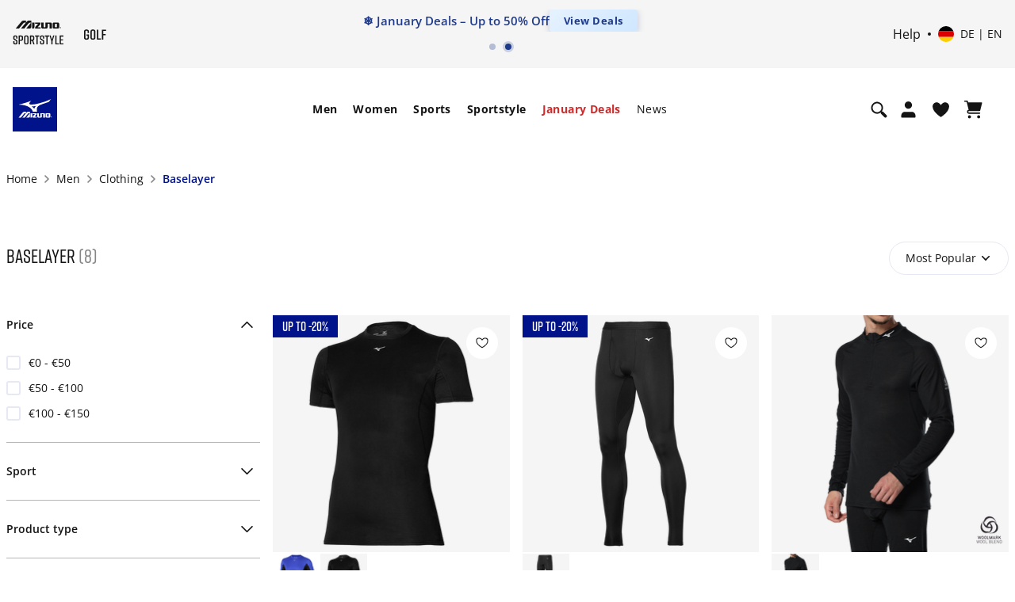

--- FILE ---
content_type: text/html;charset=UTF-8
request_url: https://emea.mizuno.com/eu/en-de/men/clothing/baselayer/?start=0&sz=24
body_size: 143088
content:








































<!DOCTYPE html>
<html
lang="en"

data-page-theme="default"

>
<head>
<!--[if gt IE 9]><!-->
<script>//common/scripts.isml</script>

<script>
    window.dwResources = {"assets":{"images":{"close":"/on/demandware.static/Sites-mizuno_eu-Site/-/default/dwbac0afb1/images/close_modal.svg"}},"properties":{"closeModalBtn":"Close modal","slideAriaLabel":"Slide <i class=\"js-msgf-0\"></i> of <i class=\"js-msgf-1\"></i>","quickViewLabel":"Quick view modal","quickATCLabel":"Quick add to cart modal","howToStyleLabel":"How to style modal","sizeChartLabel":"Size chart modal","cookieTitle":"COOKIES SETTINGS","showPassword":"Show password","hidePassword":"Hide password","authenticationModal":"Authentication modal","forgotPasswordModal":"Forgot password modal","successRegistrationModal":"Success registration modal","miniCartLabel":"Mini cart modal","cookieLabel":"Cookie modal","cookieSettingsLabel":"Cookie settings modal","newsletterSuccess":"Thank you for subscribing, you will hear from us soon","newsletterExists":"You are already subscribed to our newsletter","newsletterEmptyEmailError":"Enter your email address","newsletterEmailError":"Please enter a valid email address.","newsletterEmptyError":"Please fill in all the fields.","maxLengthErrorMsg":"Value is too long","minLengthErrorMsg":"Value is too short","upsLabel":"Ups modal","customerPreferencesError":"Please select at least one option.","getPointsModal":"Get points modal","addressModal":"Address modal","defaultAddress":"Default","nextBtnSlide":"Next slide","prevBtnSlide":"Previous slide","leaveQuizModalLabel":"Leave quiz modal","deleteAccountModal":"Delete account modal","deleteAccountSubmittedModal":"Account deletion submitted modal","storeLocatorLabel":"Store locator modal","successCartMergeAlert":"Your items have been added to your cart after logging in","limitPurchaseModal":"Limit purchase modal","multipleSizePrompt":"Multiple size prompt"},"URLS":{"clubMizunoWelcome":"/on/demandware.store/Sites-mizuno_eu-Site/en_DE/Account-ClubMizunoModal","loginModal":"/on/demandware.store/Sites-mizuno_eu-Site/en_DE/Login-ShowModal","resetPasswordModal":"/eu/en-de/set-password/","accountShow":"/eu/en-de/my-account/","getPointsModal":"/on/demandware.store/Sites-mizuno_eu-Site/en_DE/AccountGetPoints-ShowModal","completeSurvey":"/on/demandware.store/Sites-mizuno_eu-Site/en_DE/AccountGetPoints-GetStep","passwordChangeSuccess":"/on/demandware.store/Sites-mizuno_eu-Site/en_DE/Account-EditPasswordSuccess","passwordChangeUnsaved":"/on/demandware.store/Sites-mizuno_eu-Site/en_DE/Account-EditPasswordUnsaved","accountOverview":"/eu/en-de/account-overview/","limitPurchase":"/on/demandware.store/Sites-mizuno_eu-Site/en_DE/Product-LimitPurchaseModal"},"customer":{"isLoggedIn":false,"welcomeModalIsShown":true},"request":{"countryCode":"DE"},"prefs":{"isLazyLoadEnabled":true}};

    if (!window.globalData) {
        window.globalData = {}
    }
</script>
<script defer src="/on/demandware.static/Sites-mizuno_eu-Site/-/en_DE/v1768791316330/js/index.js"></script>

    <script defer src="/on/demandware.static/Sites-mizuno_eu-Site/-/en_DE/v1768791316330/js/plp.js"></script>

    <script defer src="/on/demandware.static/Sites-mizuno_eu-Site/-/en_DE/v1768791316330/js/staticPages.js"></script>


<!--<![endif]-->
<meta charset=UTF-8>


<meta http-equiv="x-ua-compatible" content="ie=edge">

<meta http-equiv="Content-Security-Policy" content="default-src * data: blob:; style-src * 'unsafe-inline' 'self' data: blob:; script-src * 'unsafe-inline' 'unsafe-eval' data: blob:; img-src * 'self' data: https: blob: content:">

<meta name="viewport" content="width=device-width, initial-scale=1">


<title>
    Baselayer | Buy now | Mizuno Germany
</title>


    


    <link rel="alternate" hreflang="es-es" href="https://emea.mizuno.com/eu/es-es/hombre/ropa/baselayer/" />

    <link rel="alternate" hreflang="fr-fr" href="https://emea.mizuno.com/eu/fr-fr/homme/vetements/baselayer/" />

    <link rel="alternate" hreflang="it-it" href="https://emea.mizuno.com/eu/it-it/uomo/abbigliamento/baselayer/" />

    <link rel="alternate" hreflang="de-de" href="https://emea.mizuno.com/eu/de-de/herren/bekleidung/baselayer/" />

    <link rel="alternate" hreflang="nl-nl" href="https://emea.mizuno.com/eu/nl-nl/heren/kleding/baselayer/" />

    <link rel="alternate" hreflang="en-gb" href="https://emea.mizuno.com/eu/en-gb/men/clothing/baselayer/" />

    <link rel="alternate" hreflang="pl-pl" href="https://emea.mizuno.com/eu/pl-pl/m%C4%99%C5%BCczyzna/odzie%C5%BC/baselayer/" />

    <link rel="alternate" hreflang="cs-cz" href="https://emea.mizuno.com/eu/cs-cz/p%C3%A1nsk%C3%A9/oble%C4%8Den%C3%AD/baselayer/" />

    <link rel="alternate" hreflang="sv-se" href="https://emea.mizuno.com/eu/sv-se/men/clothing/baselayer/" />

    <link rel="alternate" hreflang="fi-fi" href="https://emea.mizuno.com/eu/fi-fi/men/clothing/baselayer/" />

    <link rel="alternate" hreflang="da-dk" href="https://emea.mizuno.com/eu/da-dk/men/clothing/baselayer/" />

    <link rel="alternate" hreflang="no-no" href="https://emea.mizuno.com/eu/no-no/men/clothing/baselayer/" />

    <link rel="alternate" hreflang="en-be" href="https://emea.mizuno.com/eu/en-be/men/clothing/baselayer/" />

    <link rel="alternate" hreflang="nl-be" href="https://emea.mizuno.com/eu/nl-be/heren/kleding/baselayer/" />

    <link rel="alternate" hreflang="fr-be" href="https://emea.mizuno.com/eu/fr-be/homme/vetements/baselayer/" />

    <link rel="alternate" hreflang="en-bg" href="https://emea.mizuno.com/eu/en-bg/men/clothing/baselayer/" />

    <link rel="alternate" hreflang="en-hr" href="https://emea.mizuno.com/eu/en-hr/men/clothing/baselayer/" />

    <link rel="alternate" hreflang="en-dk" href="https://emea.mizuno.com/eu/en-dk/men/clothing/baselayer/" />

    <link rel="alternate" hreflang="en-de" href="https://emea.mizuno.com/eu/en-de/men/clothing/baselayer/" />

    <link rel="alternate" hreflang="en-gr" href="https://emea.mizuno.com/eu/en-gr/men/clothing/baselayer/" />

    <link rel="alternate" hreflang="en-il" href="https://emea.mizuno.com/eu/en-il/men/clothing/baselayer/" />

    <link rel="alternate" hreflang="en-ma" href="https://emea.mizuno.com/eu/en-ma/men/clothing/baselayer/" />

    <link rel="alternate" hreflang="en-nl" href="https://emea.mizuno.com/eu/en-nl/men/clothing/baselayer/" />

    <link rel="alternate" hreflang="en-no" href="https://emea.mizuno.com/eu/en-no/men/clothing/baselayer/" />

    <link rel="alternate" hreflang="en-pl" href="https://emea.mizuno.com/eu/en-pl/men/clothing/baselayer/" />

    <link rel="alternate" hreflang="en-ro" href="https://emea.mizuno.com/eu/en-ro/men/clothing/baselayer/" />

    <link rel="alternate" hreflang="en-si" href="https://emea.mizuno.com/eu/en-si/men/clothing/baselayer/" />

    <link rel="alternate" hreflang="en-za" href="https://emea.mizuno.com/eu/en-za/men/clothing/baselayer/" />

    <link rel="alternate" hreflang="en-se" href="https://emea.mizuno.com/eu/en-se/men/clothing/baselayer/" />

    <link rel="alternate" hreflang="en-fi" href="https://emea.mizuno.com/eu/en-fi/men/clothing/baselayer/" />

    <link rel="alternate" hreflang="en-tr" href="https://emea.mizuno.com/eu/en-tr/men/clothing/baselayer/" />

    <link rel="alternate" hreflang="en-pt" href="https://emea.mizuno.com/eu/en-pt/men/clothing/baselayer/" />

    <link rel="alternate" hreflang="en-lu" href="https://emea.mizuno.com/eu/en-lu/men/clothing/baselayer/" />

    <link rel="alternate" hreflang="de-lu" href="https://emea.mizuno.com/eu/de-lu/men/clothing/baselayer/" />

    <link rel="alternate" hreflang="en-ie" href="https://emea.mizuno.com/eu/en-ie/men/clothing/baselayer/" />

    <link rel="alternate" hreflang="x-default" href="https://emea.mizuno.com/eu/en/men/clothing/baselayer/" />




<meta name="description" content="Mizuno Baselayer. Available in different colours and sizes. Free shipping above &euro; 50. Fast delivery and secure payment! Visit Mizuno Germany official website."
/>
<meta name="keywords" content="Mizuno"
/>




    
            <meta property="og:site_name" content="Mizuno EMEA">
    






    <script type="application/ld+json"> {"@context":"https://schema.org/","@type":"BreadcrumbList","itemListElement": [{"@type":"ListItem","position":1,"name":"Men","item":"https://emea.mizuno.com/eu/en-de/men-1/"},{"@type":"ListItem","position":2,"name":"Clothing","item":"https://emea.mizuno.com/eu/en-de/men/clothing/"},{"@type":"ListItem","position":3,"name":"Baselayer","item":"https://emea.mizuno.com/eu/en-de/men/clothing/baselayer/"}]} </script>


<link rel="stylesheet" href="https://cdnjs.cloudflare.com/ajax/libs/magnify/2.3.3/css/magnify.min.css" integrity="sha512-wzhF4/lKJ2Nc8mKHNzoFP4JZsnTcBOUUBT+lWPcs07mz6lK3NpMH1NKCKDMarjaw8gcYnSBNjjllN4kVbKedbw==" crossorigin="anonymous" referrerpolicy="no-referrer" />





<link rel="stylesheet" href="/on/demandware.static/Sites-mizuno_eu-Site/-/en_DE/v1768791316330/css/styles.css" />



    <link rel="stylesheet" href="/on/demandware.static/Sites-mizuno_eu-Site/-/en_DE/v1768791316330/css/plp.css" />



<link rel="stylesheet" href="https://cdn.plyr.io/3.7.8/plyr.css" />
<link rel="stylesheet" href="https://code.jquery.com/ui/1.13.2/themes/base/jquery-ui.css">


    <meta name="google-site-verification" content="mFS_BTWlZRspt4_WgQPGhkKtMV9UAfl6H6ZtpugekyE" />



    
<script type="text/javascript">dataLayer = [];</script>




<script type="text/javascript">
globalData = {"pageType":"PLP","pageTitle":"men-clothing-baselayer","pageName":"PLP:men-clothing-baselayer","pageCategory":"men-clothing-baselayer","customerCountry":"US","customerState":"OH","customerEmail":"","userID":"","dwID":"","userLoginState":"guest","sessionId":"T2RbUJj-GKshwNu4s-sKisFNYqXPbIcvROo=","productsCartedNumber":0,"siteCurrencyCode":"EUR","siteLocal":"DE"};
</script>

<!-- Google Tag Manager -->








<script>
pageData = {"event":"productImpression","ecommerce":{"currencyCode":"EUR","impressions":[{"name":"Mid Weight-Light Tee","id":"A2GA1553","price":40,"brand":"Mizuno","category":"training-clothing-men","item_group_id":"A2GA155309","list":"PLP: men-clothing-baselayer","position":1},{"name":"Mid Weight Long Tight","id":"A2GB1553","price":40,"brand":"Mizuno","category":"training-clothing-men","item_group_id":"A2GB155309","list":"PLP: men-clothing-baselayer","position":2},{"name":"Premium Merino Wool Half Zip","id":"A2GAC680","price":100,"brand":"Mizuno","category":"breath-thermo-woolmark-men","item_group_id":"A2GAC68009","list":"PLP: men-clothing-baselayer","position":3},{"name":"Premium Merino Wool High Neck","id":"A2GAC682","price":98,"brand":"Mizuno","category":"breath-thermo-woolmark-men","item_group_id":"A2GAC68209","list":"PLP: men-clothing-baselayer","position":4},{"name":"Premium Merino Wool Crew Neck","id":"A2GAC681","price":95,"brand":"Mizuno","category":"breath-thermo-woolmark-men","item_group_id":"A2GAC68109","list":"PLP: men-clothing-baselayer","position":5},{"name":"Breath thermo Drop 1/4 Zip","id":"52GAA504","price":109,"brand":"Mizuno","category":"sports-golf-thermo","item_group_id":"52GAA50405","list":"PLP: men-clothing-baselayer","position":6},{"name":"Breath thermo ST 1/4 Zip","id":"52GAA505","price":109,"brand":"Mizuno","category":"sports-golf-thermo","item_group_id":"52GAA50528","list":"PLP: men-clothing-baselayer","position":7},{"name":"Breath thermo ST 1/4 Zip","id":"52GAA505","price":109,"brand":"Mizuno","category":"sports-golf-thermo","item_group_id":"52GAA50505","list":"PLP: men-clothing-baselayer","position":8}]}};
customerData = {"event":"visitorInfo","MID":"100020515","visitorEmail":"","visitorStatus":"guest","visitorGender":"","visitorBirthdate":"","visitorLocale":"en_de"};
</script>
<script>
var propertiesToOverride = ['productsCartedNumber'];
for (var index in propertiesToOverride){
if (pageData && propertiesToOverride[index] && pageData.hasOwnProperty(propertiesToOverride[index])) {
pageData[propertiesToOverride[index]] = globalData[propertiesToOverride[index]];
}
delete globalData[propertiesToOverride[index]];
}
//Pushing customer information
dataLayer.push(customerData);
//Push page specific data to GTM if exists
if (pageData && Object.keys(pageData).length !== 0) {
if (pageData.event) {
//Push global data to GTM
dataLayer.push(globalData);
dataLayer.push(pageData);
} else {
for (var prop in pageData) {
if (prop && pageData && pageData.hasOwnProperty(prop)) {
globalData[prop] = pageData[prop];
}
}
if(globalData.pageType != 'checkout'){
dataLayer.push(globalData);
}
}
} else {
//Push global data to GTM
dataLayer.push(globalData);
}
</script>

<script>var _etmc=[];(function(w,d,s,l,i){w[l]=w[l]||[];w[l].push({'gtm.start':
new Date().getTime(),event:'gtm.js'});var f=d.getElementsByTagName(s)[0],
j=d.createElement(s),dl=l!='dataLayer'?'&l='+l:'';j.async=true;j.src=
'//www.googletagmanager.com/gtm.js?id='+i+dl;f.parentNode.insertBefore(j,f);
})(window,document,'script','dataLayer','GTM-P552SHJ');</script>
<!-- End Google Tag Manager -->















<link rel="shortcut icon" type="image/x-icon" href="/on/demandware.static/Sites-mizuno_eu-Site/-/default/dwd8558120/images/favicon/favicon.ico" />
<link rel="icon" type="image/png" sizes="16x16" href="/on/demandware.static/Sites-mizuno_eu-Site/-/default/dw999dfb27/images/favicon/favicon-16x16.png" />
<link rel="icon" type="image/png" sizes="32x32" href="/on/demandware.static/Sites-mizuno_eu-Site/-/default/dwe5016e57/images/favicon/favicon-32x32.png" />
<link rel="icon" type="image/png" sizes="96x96" href="/on/demandware.static/Sites-mizuno_eu-Site/-/default/dw183fde4a/images/favicon/favicon-96x96.png" />
<!-- iOS/Safary icons -->
<link rel="apple-touch-icon" sizes="57x57" href="/on/demandware.static/Sites-mizuno_eu-Site/-/default/dw6e94825f/images/favicon/apple-icon-57x57.png" />
<link rel="apple-touch-icon" sizes="60x60" href="/on/demandware.static/Sites-mizuno_eu-Site/-/default/dw8b959f08/images/favicon/apple-icon-60x60.png" />
<link rel="apple-touch-icon" sizes="72x72" href="/on/demandware.static/Sites-mizuno_eu-Site/-/default/dw2b14c03e/images/favicon/apple-icon-72x72.png" />
<link rel="apple-touch-icon" sizes="76x76" href="/on/demandware.static/Sites-mizuno_eu-Site/-/default/dw487fe199/images/favicon/apple-icon-76x76.png" />
<link rel="apple-touch-icon" sizes="114x114" href="/on/demandware.static/Sites-mizuno_eu-Site/-/default/dwde278cb3/images/favicon/apple-icon-114x114.png" />
<link rel="apple-touch-icon" sizes="120x120" href="/on/demandware.static/Sites-mizuno_eu-Site/-/default/dwa2f6769e/images/favicon/apple-icon-120x120.png" />
<link rel="apple-touch-icon" sizes="144x144" href="/on/demandware.static/Sites-mizuno_eu-Site/-/default/dw585d1d4b/images/favicon/apple-icon-144x144.png" />
<link rel="apple-touch-icon" sizes="152x152" href="/on/demandware.static/Sites-mizuno_eu-Site/-/default/dwc683c066/images/favicon/apple-icon-152x152.png" />
<link rel="apple-touch-icon" sizes="180x180" href="/on/demandware.static/Sites-mizuno_eu-Site/-/default/dw564e45bd/images/favicon/apple-icon-180x180.png" />
<link rel="mask-icon" href="/on/demandware.static/Sites-mizuno_eu-Site/-/default/dw090ead0d/images/favicon/safari-pinned-tab.svg" color="#001489" />
<!-- End Apple touch icons -->
<!-- Android icons -->
<link rel="manifest" href="/on/demandware.static/Sites-mizuno_eu-Site/-/default/dw5c26e0e2/images/favicon/manifest.json" />
<link rel="icon" type="image/png" sizes="192x192" href="/on/demandware.static/Sites-mizuno_eu-Site/-/default/dwf73ec7d2/images/favicon/android-icon-192x192.png">
<!-- End Android icons -->
<!-- MS Icons -->
<meta name="msapplication-config" content="/on/demandware.static/Sites-mizuno_eu-Site/-/default/dw1ced4795/images/favicon/browserconfig.xml" />
<meta name="msapplication-TileColor" content="#da532c" />
<meta name="msapplication-TileImage" content="/on/demandware.static/Sites-mizuno_eu-Site/-/default/dw92ca3aa2/images/favicon/ms-icon-144x144.png" />
<meta name="theme-color" content="#ffffff" />
<!-- End MS Icons -->





    <!-- Start VWO Async SmartCode -->
<link rel="preconnect" href="https://dev.visualwebsiteoptimizer.com" />
<script type='text/javascript' id='vwoCode'>
window._vwo_code || (function() {
var account_id=852281,
version=2.1,
settings_tolerance=2000,
hide_element='body',
hide_element_style = 'opacity:0 !important;filter:alpha(opacity=0) !important;background:none !important;transition:none !important;',
/* DO NOT EDIT BELOW THIS LINE */
f=false,w=window,d=document,v=d.querySelector('#vwoCode'),cK='_vwo_'+account_id+'_settings',cc={};try{var c=JSON.parse(localStorage.getItem('_vwo_'+account_id+'_config'));cc=c&&typeof c==='object'?c:{}}catch(e){}var stT=cc.stT==='session'?w.sessionStorage:w.localStorage;code={nonce:v&&v.nonce,use_existing_jquery:function(){return typeof use_existing_jquery!=='undefined'?use_existing_jquery:undefined},library_tolerance:function(){return typeof library_tolerance!=='undefined'?library_tolerance:undefined},settings_tolerance:function(){return cc.sT||settings_tolerance},hide_element_style:function(){return'{'+(cc.hES||hide_element_style)+'}'},hide_element:function(){if(performance.getEntriesByName('first-contentful-paint')[0]){return''}return typeof cc.hE==='string'?cc.hE:hide_element},getVersion:function(){return version},finish:function(e){if(!f){f=true;var t=d.getElementById('_vis_opt_path_hides');if(t)t.parentNode.removeChild(t);if(e)(new Image).src='https://dev.visualwebsiteoptimizer.com/ee.gif?a='+account_id+e}},finished:function(){return f},addScript:function(e){var t=d.createElement('script');t.type='text/javascript';if(e.src){t.src=e.src}else{t.text=e.text}v&&t.setAttribute('nonce',v.nonce);d.getElementsByTagName('head')[0].appendChild(t)},load:function(e,t){var n=this.getSettings(),i=d.createElement('script'),r=this;t=t||{};if(n){i.textContent=n;d.getElementsByTagName('head')[0].appendChild(i);if(!w.VWO||VWO.caE){stT.removeItem(cK);r.load(e)}}else{var o=new XMLHttpRequest;o.open('GET',e,true);o.withCredentials=!t.dSC;o.responseType=t.responseType||'text';o.onload=function(){if(t.onloadCb){return t.onloadCb(o,e)}if(o.status===200||o.status===304){_vwo_code.addScript({text:o.responseText})}else{_vwo_code.finish('&e=loading_failure:'+e)}};o.onerror=function(){if(t.onerrorCb){return t.onerrorCb(e)}_vwo_code.finish('&e=loading_failure:'+e)};o.send()}},getSettings:function(){try{var e=stT.getItem(cK);if(!e){return}e=JSON.parse(e);if(Date.now()>e.e){stT.removeItem(cK);return}return e.s}catch(e){return}},init:function(){if(d.URL.indexOf('__vwo_disable__')>-1)return;var e=this.settings_tolerance();w._vwo_settings_timer=setTimeout(function(){_vwo_code.finish();stT.removeItem(cK)},e);var t;if(this.hide_element()!=='body'){t=d.createElement('style');var n=this.hide_element(),i=n?n+this.hide_element_style():'',r=d.getElementsByTagName('head')[0];t.setAttribute('id','_vis_opt_path_hides');v&&t.setAttribute('nonce',v.nonce);t.setAttribute('type','text/css');if(t.styleSheet)t.styleSheet.cssText=i;else t.appendChild(d.createTextNode(i));r.appendChild(t)}else{t=d.getElementsByTagName('head')[0];var i=d.createElement('div');i.style.cssText='z-index: 2147483647 !important;position: fixed !important;left: 0 !important;top: 0 !important;width: 100% !important;height: 100% !important;background: white !important;display: block !important;';i.setAttribute('id','_vis_opt_path_hides');i.classList.add('_vis_hide_layer');t.parentNode.insertBefore(i,t.nextSibling)}var o=window._vis_opt_url||d.URL,s='https://dev.visualwebsiteoptimizer.com/j.php?a='+account_id+'&u='+encodeURIComponent(o)+'&vn='+version;if(w.location.search.indexOf('_vwo_xhr')!==-1){this.addScript({src:s})}else{this.load(s+'&x=true')}}};w._vwo_code=code;code.init();})();
</script>
<!-- End VWO Async SmartCode -->



    


<script type="text/javascript">
(function(a,b,c,d,e,f,g){e['ire_o']=c;e[c]=e[c]||function(){(e[c].a=e[c].a||[]).push(arguments)};f=d.createElement(b);g=d.getElementsByTagName(b)[0];f.async=1;f.src=a;g.parentNode.insertBefore(f,g);})('https://utt.impactcdn.com/A6206919-3082-4756-88b3-f2aa84d5851d1.js','script','ire',document,window); 
</script>






<link rel="canonical" href="https://emea.mizuno.com/eu/en-de/men/clothing/baselayer/"/>

<script type="text/javascript">//<!--
/* <![CDATA[ (head-active_data.js) */
var dw = (window.dw || {});
dw.ac = {
    _analytics: null,
    _events: [],
    _category: "",
    _searchData: "",
    _anact: "",
    _anact_nohit_tag: "",
    _analytics_enabled: "true",
    _timeZone: "Etc/UTC",
    _capture: function(configs) {
        if (Object.prototype.toString.call(configs) === "[object Array]") {
            configs.forEach(captureObject);
            return;
        }
        dw.ac._events.push(configs);
    },
	capture: function() { 
		dw.ac._capture(arguments);
		// send to CQ as well:
		if (window.CQuotient) {
			window.CQuotient.trackEventsFromAC(arguments);
		}
	},
    EV_PRD_SEARCHHIT: "searchhit",
    EV_PRD_DETAIL: "detail",
    EV_PRD_RECOMMENDATION: "recommendation",
    EV_PRD_SETPRODUCT: "setproduct",
    applyContext: function(context) {
        if (typeof context === "object" && context.hasOwnProperty("category")) {
        	dw.ac._category = context.category;
        }
        if (typeof context === "object" && context.hasOwnProperty("searchData")) {
        	dw.ac._searchData = context.searchData;
        }
    },
    setDWAnalytics: function(analytics) {
        dw.ac._analytics = analytics;
    },
    eventsIsEmpty: function() {
        return 0 == dw.ac._events.length;
    }
};
/* ]]> */
// -->
</script>
<script type="text/javascript">//<!--
/* <![CDATA[ (head-cquotient.js) */
var CQuotient = window.CQuotient = {};
CQuotient.clientId = 'bdbs-mizuno_eu';
CQuotient.realm = 'BDBS';
CQuotient.siteId = 'mizuno_eu';
CQuotient.instanceType = 'prd';
CQuotient.locale = 'en_DE';
CQuotient.fbPixelId = '__UNKNOWN__';
CQuotient.activities = [];
CQuotient.cqcid='';
CQuotient.cquid='';
CQuotient.cqeid='';
CQuotient.cqlid='';
CQuotient.apiHost='api.cquotient.com';
/* Turn this on to test against Staging Einstein */
/* CQuotient.useTest= true; */
CQuotient.useTest = ('true' === 'false');
CQuotient.initFromCookies = function () {
	var ca = document.cookie.split(';');
	for(var i=0;i < ca.length;i++) {
	  var c = ca[i];
	  while (c.charAt(0)==' ') c = c.substring(1,c.length);
	  if (c.indexOf('cqcid=') == 0) {
		CQuotient.cqcid=c.substring('cqcid='.length,c.length);
	  } else if (c.indexOf('cquid=') == 0) {
		  var value = c.substring('cquid='.length,c.length);
		  if (value) {
		  	var split_value = value.split("|", 3);
		  	if (split_value.length > 0) {
			  CQuotient.cquid=split_value[0];
		  	}
		  	if (split_value.length > 1) {
			  CQuotient.cqeid=split_value[1];
		  	}
		  	if (split_value.length > 2) {
			  CQuotient.cqlid=split_value[2];
		  	}
		  }
	  }
	}
}
CQuotient.getCQCookieId = function () {
	if(window.CQuotient.cqcid == '')
		window.CQuotient.initFromCookies();
	return window.CQuotient.cqcid;
};
CQuotient.getCQUserId = function () {
	if(window.CQuotient.cquid == '')
		window.CQuotient.initFromCookies();
	return window.CQuotient.cquid;
};
CQuotient.getCQHashedEmail = function () {
	if(window.CQuotient.cqeid == '')
		window.CQuotient.initFromCookies();
	return window.CQuotient.cqeid;
};
CQuotient.getCQHashedLogin = function () {
	if(window.CQuotient.cqlid == '')
		window.CQuotient.initFromCookies();
	return window.CQuotient.cqlid;
};
CQuotient.trackEventsFromAC = function (/* Object or Array */ events) {
try {
	if (Object.prototype.toString.call(events) === "[object Array]") {
		events.forEach(_trackASingleCQEvent);
	} else {
		CQuotient._trackASingleCQEvent(events);
	}
} catch(err) {}
};
CQuotient._trackASingleCQEvent = function ( /* Object */ event) {
	if (event && event.id) {
		if (event.type === dw.ac.EV_PRD_DETAIL) {
			CQuotient.trackViewProduct( {id:'', alt_id: event.id, type: 'raw_sku'} );
		} // not handling the other dw.ac.* events currently
	}
};
CQuotient.trackViewProduct = function(/* Object */ cqParamData){
	var cq_params = {};
	cq_params.cookieId = CQuotient.getCQCookieId();
	cq_params.userId = CQuotient.getCQUserId();
	cq_params.emailId = CQuotient.getCQHashedEmail();
	cq_params.loginId = CQuotient.getCQHashedLogin();
	cq_params.product = cqParamData.product;
	cq_params.realm = cqParamData.realm;
	cq_params.siteId = cqParamData.siteId;
	cq_params.instanceType = cqParamData.instanceType;
	cq_params.locale = CQuotient.locale;
	
	if(CQuotient.sendActivity) {
		CQuotient.sendActivity(CQuotient.clientId, 'viewProduct', cq_params);
	} else {
		CQuotient.activities.push({activityType: 'viewProduct', parameters: cq_params});
	}
};
/* ]]> */
// -->
</script>

</head>
<body class="">
<script>
document.addEventListener('DOMContentLoaded', function() {
    const fold = window.innerHeight;

    // Select all images with the 'lazy' class
    const lazyImages = document.querySelectorAll('img.lazy');

    lazyImages.forEach(img => {
        const rect = img.getBoundingClientRect();

        // Check if any part of the image is above the fold
        const isAboveTheFold = rect.top < fold && rect.bottom > 0;

        if (isAboveTheFold) {
            img.src = img.dataset.src;          // Set actual image source
            img.loading = 'eager';              // Load immediately
            img.dataset.llStatus = 'native';    // Optional: mark status
            img.classList.remove('lazy');       // Remove lazy class
            img.removeAttribute('data-src');

            // Handle <source> elements in <picture>
            const sources = img.parentElement.tagName === 'PICTURE'
                ? img.parentElement.querySelectorAll('source')
                : [];

            sources.forEach(source => {
                if (source.dataset.srcset) {
                    source.srcset = source.dataset.srcset;
                    source.removeAttribute('data-srcset');
                }
            });
        } else {
            img.removeAttribute('src');
        }
    });
});
</script>

<input type="hidden" id="request_locale" value="en_DE"/>


<noscript><iframe src="//www.googletagmanager.com/ns.html?id=GTM-P552SHJ"
height="0" width="0" style="display:none;visibility:hidden"></iframe></noscript>


<noscript>
    
    <div class="header-error disabled-javascript">
        <input type="checkbox" name="disabledJavascript" id="disabledJavascript">
        <div class="header-error-container">
            <p>
            Your browser&rsquo;s Javascript functionality is turned off. Please turn it on so that you experience this sites full capabilities.
            <label for="disabledJavascript"></label>
            </p>
        </div>
    </div>
</noscript>

<div class="globalCookiesDisabledMessage header-error" style="display: none;">
    
    <input type="checkbox" name="disabledCookies" id="disabledCookies">
    <div class="header-error-container">
        <p>
            Your browser is not currently set up to accept cookies or check to see if you have another program set to block cookies?
            <label for="disabledCookies"></label>
        </p>
    </div>
</div>






<script type="text/javascript">
if (window.ire) {
ire('identify', {
customerId: '' ,
customerEmail: '',
customProfileId: 'abkGRlWbGNo1oBF7a3kiREA77U'
});
}
</script>



<div class="page" data-action="Search-Show" data-querystring="cgid=men-clothing-baselayer&amp;start=0&amp;sz=24" >

<header class="page-header js-page-header"
    data-topbgcolor="white"
    data-fixedbgcolor="white"
    data-toptextcolor=""
    data-fixedtextcolor=""
>
    <div class="page-header__top-wrapper js-page-header-top">
        <div class="page-header__top">
            <div class="container d-flex align-items-center">
                <div class="page-header__left navbar-header header-sublogo">
    <div class="navbar-header subbrand">
        <a
            href="https://emea.mizuno.com/eu/en-de/sportstyle.html"
            title="Mizuno Home"
            aria-label="Mizuno Home"
        >
            <img
                class="sublogo"
                src="https://emea.mizuno.com/on/demandware.static/Sites-mizuno_eu-Site/-/default/dwbd69ef5b/images/mizuno_sportstyle.svg"
                alt="Mizuno"
                data-topcolor=""
                data-fixedcolor=""/>
        </a>
    </div>

     <div class="navbar-header subbrand">
        <a
            href="https://emea.mizuno.com/eu/en-de/golf.html"
            title="Mizuno Home"
            aria-label="Mizuno Home"
        >
            <img
                class="sublogo"
                src="https://emea.mizuno.com/on/demandware.static/Sites-mizuno_eu-Site/-/default/dwad7bfe40/images/mizuno_golf.svg"
                alt="Mizuno"
                data-topcolor=""
                data-fixedcolor=""
            />
        </a>
    </div>
</div>

                <div class="header-banner page-header__center slide-up">
                    
	 


	


<div class="html-slot-container">
	
		
			<style type="text/css">
  @media {
    .menu-banner img {
      width: auto;
    }
  }

  .header-banner {
    margin: 0 !important;
    padding: 0 !important;
    width: 100%;
    overflow: hidden;
  }

  .banner-carousel {
    position: relative;
    overflow: hidden;
    width: 100%;
    margin: 0;
    padding: 0;
  }

  .banner-carousel-inner {
    display: flex;
    transition: transform 0.5s ease;
  }

  .banner-item {
    min-width: 100%;
    display: flex;
    align-items: center;
    justify-content: center;
  }

  .banner-item--promo {
    position: relative;
    overflow: visible;
  }

  .banner-item--info {
    padding: 0;
  }

  .banner-content {
    display: flex;
    align-items: center;
    justify-content: center;
    gap: 10px;
    white-space: nowrap;
    width: 100%;
    overflow: hidden;
  }

  .banner-text {
    color: #1e3a8a;
    font-size: 14px;
    font-weight: 600;
    margin: 0;
    line-height: 1.4;
    opacity: 0;
    animation: textFadeIn 0.8s ease-out 0.2s forwards;
  }

  .promo-text {
    color: #1e3a8a;
    font-size: 14px;
    font-weight: 500;
    margin: 0;
    text-align: center;
  }

  .promo-text a {
    color: #1e3a8a;
    text-decoration: underline;
  }

  .promo-text a:hover {
    color: #2563eb;
  }

  .cta-link {
    background: linear-gradient(135deg, #e6f2ff 0%, #cfe7ff 100%);
    color: #1e3a8a;
    padding: 6px 16px;
    border-radius: 4px;
    font-size: 12px;
    font-weight: 700;
    text-decoration: none;
    letter-spacing: 0.5px;
    display: inline-flex;
    align-items: center;
    box-shadow: 0 2px 8px rgba(30, 58, 138, 0.25);
    transition: transform 0.15s ease, box-shadow 0.3s ease;
    opacity: 0;
    animation: textFadeIn 0.8s ease-out 0.4s forwards;
  }

  .cta-link:hover {
    background: linear-gradient(135deg, #d1e9ff 0%, #b8dbff 100%);
    box-shadow: 0 4px 12px rgba(30, 58, 138, 0.35);
  }

  @keyframes textFadeIn {
    from {
      opacity: 0;
      transform: translateY(3px);
    }
    to {
      opacity: 1;
      transform: translateY(0);
    }
  }

  .banner-dots {
    text-align: center;
    padding: 8px 0;
  }

  .dot {
    height: 6px;
    width: 6px;
    margin: 0 4px;
    background-color: rgba(30, 58, 138, 0.3);
    border-radius: 50%;
    display: inline-block;
    cursor: pointer;
    transition: all 0.3s ease;
  }

  .dot:hover {
    background-color: rgba(30, 58, 138, 0.6);
    transform: scale(1.3);
  }

  .dot.active {
    background-color: #1e3a8a;
    box-shadow: 0 0 0 3px rgba(30, 58, 138, 0.2);
  }

  @media (min-width: 1024px) {
    .banner-text,
    .promo-text {
      font-size: 15px;
    }

    .cta-link {
      font-size: 13px;
      padding: 7px 18px;
    }

    .dot {
      height: 8px;
      width: 8px;
    }
  }

  @media (max-width: 640px) {
    .banner-text,
    .promo-text {
      font-size: 12px;
    }

    .cta-link {
      font-size: 10px;
      padding: 5px 12px;
    }
  }

  @media (max-width: 375px) {
    .banner-text,
    .promo-text {
      font-size: 10px;
    }

    .cta-link {
      font-size: 8px;
      padding: 4px 8px;
    }
  }
</style>

<div class="banner-carousel">
  <div class="banner-carousel-inner" id="bannerCarousel">
    
    <div class="banner-item banner-item--info">
      <p class="promo-text">
        <a href="https://emea.mizuno.com/on/demandware.store/Sites-mizuno_eu-Site/en_DE/Search-ShowContent?assetUUID=05992bab1a5c90eb78d8bd3185&fdid=delivery">
          Free Shipping
        </a>
        on orders over 50€ | 30-Day Returns
      </p>
    </div>

    <div class="banner-item banner-item--promo">
      <div class="banner-content">
        <span class="banner-text">❄️ January Deals – Up to 50% Off</span>
        <a href="" id="dealsLink" class="cta-link">View Deals</a>
      </div>
    </div>

  </div>

  <div class="banner-dots">
    <span class="dot" onclick="goToSlide(0)"></span>
    <span class="dot active" onclick="goToSlide(1)"></span>
  </div>
</div>

<script>
document.addEventListener("DOMContentLoaded", function () {
  let currentSlide = 1;
  const slides = 2;
  const slideDurations = [5000, 8000];
  let autoSlideTimer;

  window.goToSlide = function (n) {
    currentSlide = n;
    updateCarousel();
    resetAutoSlide();
  };

  function updateCarousel() {
    document.getElementById("bannerCarousel").style.transform =
      `translateX(-${currentSlide * 100}%)`;

    document.querySelectorAll(".dot").forEach((dot, i) => {
      dot.classList.toggle("active", i === currentSlide);
    });
  }

  function nextSlide() {
    currentSlide = (currentSlide + 1) % slides;
    updateCarousel();
  }

  function resetAutoSlide() {
    clearTimeout(autoSlideTimer);
    autoSlideTimer = setTimeout(() => {
      nextSlide();
      resetAutoSlide();
    }, slideDurations[currentSlide]);
  }

  const pathParts = window.location.pathname.split("/");
  const locale =
    pathParts.length > 2 && pathParts[1] === "eu" ? pathParts[2] : "en";

  const januaryDealsUrl = `/eu/${locale}/january-deals/`;
  document.getElementById("dealsLink").href = januaryDealsUrl;

  updateCarousel();
  resetAutoSlide();
});
</script>
		
	
</div>





 
	
                </div>
                 <div class="page-header__right navbar-header "
    data-topicon=""
    data-fixedicon=""
>
    

<div class="page-header__help page-header__top-action-item menu-wrapper__sub-footer__item">
    <a href="/eu/en-de/faq/"
       class="page-header__help-link page-header__top-action-link"
       title="Help"
    >
        Help
    </a>
    
        <a href="/on/demandware.store/Sites-mizuno_eu-Site/en_DE/Login-Logout" class="page-header__signout-link js-signout-link js-logout-button d-none" title="Sign Out">
            Sign Out
        </a>
    
</div>

    







































    
    <div class="nav-item js-dropdown hidden-md-down country-selector currentTransactional-value-container page-header__top-action-item js-locale-selector" data-current-transactional="true" data-url="/on/demandware.store/Sites-mizuno_eu-Site/en_DE/Page-SetLocale" >
        <div class="country-selector__backdrop custom-backdrop js-country-selector-backdrop js-custom-modal-hide js-custom-modal-backdrop" data-target-modal="header-country-modal" data-toggle-modal="header-country-modal"></div>
        <button type="button" class="btn btn-no-style country-selector__btn js-dropdown-toggle page-header__top-action-link js-locale-selector-toggle js-custom-modal-show"
                data-toggle-modal="header-country-modal"
                aria-label="Select country or region
                Select language">
            <span class="country-selector__btn-icon">
                




<svg viewBox="0 0 24 24" width="24px" height="24px" class="country-selector__btn-svg">
    <use role="presentation" xlink:href="#de"></use>
</svg>



            </span>
            <span class="country-selector__btn-label d-flex flex-column"
                  title="Select country or region
                  Select language"
                  aria-label="Select language">
                <span>
                    DE | en
                </span>

                <span class="text-capitalize font-weight-bold mb-1 d-lg-none">Germany</span>
                <span class="text-capitalize d-lg-none">English</span>
            </span>
        </button>
        <div
            id="countrySelector"
            class="country-selector__menu b-dropdown-menu b-dropdown-menu--right-aligned js-dropdown-menu dropdown-country-selector js-locale-selector-menu js-custom-modal"
            data-locale="{&quot;countryCode&quot;:&quot;DE&quot;,&quot;name&quot;:&quot;Germany&quot;,&quot;localLinks&quot;:[{&quot;localID&quot;:&quot;nl_BE&quot;,&quot;country&quot;:&quot;BE&quot;,&quot;displayCountry&quot;:&quot;Belgi&euml;&quot;,&quot;currencyCode&quot;:&quot;EUR&quot;,&quot;siteId&quot;:&quot;mizuno_eu&quot;,&quot;displayName&quot;:&quot;Nederlands (Belgi&euml;)&quot;,&quot;language&quot;:&quot;nl&quot;,&quot;displayLanguage&quot;:&quot;Nederlands&quot;,&quot;isTransactional&quot;:true},{&quot;localID&quot;:&quot;en_BE&quot;,&quot;country&quot;:&quot;BE&quot;,&quot;displayCountry&quot;:&quot;Belgium&quot;,&quot;currencyCode&quot;:&quot;EUR&quot;,&quot;siteId&quot;:&quot;mizuno_eu&quot;,&quot;displayName&quot;:&quot;English (Belgium)&quot;,&quot;language&quot;:&quot;en&quot;,&quot;displayLanguage&quot;:&quot;English&quot;,&quot;isTransactional&quot;:true},{&quot;localID&quot;:&quot;fr_BE&quot;,&quot;country&quot;:&quot;BE&quot;,&quot;displayCountry&quot;:&quot;Belgique&quot;,&quot;currencyCode&quot;:&quot;EUR&quot;,&quot;siteId&quot;:&quot;mizuno_eu&quot;,&quot;displayName&quot;:&quot;fran&ccedil;ais (Belgique)&quot;,&quot;language&quot;:&quot;fr&quot;,&quot;displayLanguage&quot;:&quot;fran&ccedil;ais&quot;,&quot;isTransactional&quot;:true},{&quot;localID&quot;:&quot;en_BG&quot;,&quot;country&quot;:&quot;BG&quot;,&quot;displayCountry&quot;:&quot;Bulgaria&quot;,&quot;currencyCode&quot;:&quot;EUR&quot;,&quot;siteId&quot;:&quot;mizuno_eu&quot;,&quot;displayName&quot;:&quot;English (Bulgaria)&quot;,&quot;language&quot;:&quot;en&quot;,&quot;displayLanguage&quot;:&quot;English&quot;,&quot;isTransactional&quot;:false},{&quot;localID&quot;:&quot;en_HR&quot;,&quot;country&quot;:&quot;HR&quot;,&quot;displayCountry&quot;:&quot;Croatia&quot;,&quot;currencyCode&quot;:&quot;EUR&quot;,&quot;siteId&quot;:&quot;mizuno_eu&quot;,&quot;displayName&quot;:&quot;English (Croatia)&quot;,&quot;language&quot;:&quot;en&quot;,&quot;displayLanguage&quot;:&quot;English&quot;,&quot;isTransactional&quot;:false},{&quot;localID&quot;:&quot;cs_CZ&quot;,&quot;country&quot;:&quot;CZ&quot;,&quot;displayCountry&quot;:&quot;Česko&quot;,&quot;currencyCode&quot;:&quot;CZK&quot;,&quot;siteId&quot;:&quot;mizuno_eu&quot;,&quot;displayName&quot;:&quot;če&scaron;tina (Česko)&quot;,&quot;language&quot;:&quot;cs&quot;,&quot;displayLanguage&quot;:&quot;če&scaron;tina&quot;,&quot;isTransactional&quot;:true},{&quot;localID&quot;:&quot;en_CZ&quot;,&quot;country&quot;:&quot;CZ&quot;,&quot;displayCountry&quot;:&quot;Czechia&quot;,&quot;currencyCode&quot;:&quot;CZK&quot;,&quot;siteId&quot;:&quot;mizuno_eu&quot;,&quot;displayName&quot;:&quot;English (Czechia)&quot;,&quot;language&quot;:&quot;en&quot;,&quot;displayLanguage&quot;:&quot;English&quot;,&quot;isTransactional&quot;:true},{&quot;localID&quot;:&quot;da_DK&quot;,&quot;country&quot;:&quot;DK&quot;,&quot;displayCountry&quot;:&quot;Danmark&quot;,&quot;currencyCode&quot;:&quot;DKK&quot;,&quot;siteId&quot;:&quot;mizuno_eu&quot;,&quot;displayName&quot;:&quot;dansk (Danmark)&quot;,&quot;language&quot;:&quot;da&quot;,&quot;displayLanguage&quot;:&quot;dansk&quot;,&quot;isTransactional&quot;:true},{&quot;localID&quot;:&quot;en_DK&quot;,&quot;country&quot;:&quot;DK&quot;,&quot;displayCountry&quot;:&quot;Denmark&quot;,&quot;currencyCode&quot;:&quot;DKK&quot;,&quot;siteId&quot;:&quot;mizuno_eu&quot;,&quot;displayName&quot;:&quot;English (Denmark)&quot;,&quot;language&quot;:&quot;en&quot;,&quot;displayLanguage&quot;:&quot;English&quot;,&quot;isTransactional&quot;:true},{&quot;localID&quot;:&quot;fr_FR&quot;,&quot;country&quot;:&quot;FR&quot;,&quot;displayCountry&quot;:&quot;France&quot;,&quot;currencyCode&quot;:&quot;EUR&quot;,&quot;siteId&quot;:&quot;mizuno_eu&quot;,&quot;displayName&quot;:&quot;fran&ccedil;ais (France)&quot;,&quot;language&quot;:&quot;fr&quot;,&quot;displayLanguage&quot;:&quot;fran&ccedil;ais&quot;,&quot;isTransactional&quot;:true},{&quot;localID&quot;:&quot;de_DE&quot;,&quot;country&quot;:&quot;DE&quot;,&quot;displayCountry&quot;:&quot;Deutschland&quot;,&quot;currencyCode&quot;:&quot;EUR&quot;,&quot;siteId&quot;:&quot;mizuno_eu&quot;,&quot;displayName&quot;:&quot;Deutsch (Deutschland)&quot;,&quot;language&quot;:&quot;de&quot;,&quot;displayLanguage&quot;:&quot;Deutsch&quot;,&quot;isTransactional&quot;:true},{&quot;localID&quot;:&quot;es_ES&quot;,&quot;country&quot;:&quot;ES&quot;,&quot;displayCountry&quot;:&quot;Espa&ntilde;a&quot;,&quot;currencyCode&quot;:&quot;EUR&quot;,&quot;siteId&quot;:&quot;mizuno_eu&quot;,&quot;displayName&quot;:&quot;espa&ntilde;ol (Espa&ntilde;a)&quot;,&quot;language&quot;:&quot;es&quot;,&quot;displayLanguage&quot;:&quot;espa&ntilde;ol&quot;,&quot;isTransactional&quot;:true},{&quot;localID&quot;:&quot;en_DE&quot;,&quot;country&quot;:&quot;DE&quot;,&quot;displayCountry&quot;:&quot;Germany&quot;,&quot;currencyCode&quot;:&quot;EUR&quot;,&quot;siteId&quot;:&quot;mizuno_eu&quot;,&quot;displayName&quot;:&quot;English (Germany)&quot;,&quot;language&quot;:&quot;en&quot;,&quot;displayLanguage&quot;:&quot;English&quot;,&quot;isTransactional&quot;:true},{&quot;localID&quot;:&quot;en_GR&quot;,&quot;country&quot;:&quot;GR&quot;,&quot;displayCountry&quot;:&quot;Greece&quot;,&quot;currencyCode&quot;:&quot;EUR&quot;,&quot;siteId&quot;:&quot;mizuno_eu&quot;,&quot;displayName&quot;:&quot;English (Greece)&quot;,&quot;language&quot;:&quot;en&quot;,&quot;displayLanguage&quot;:&quot;English&quot;,&quot;isTransactional&quot;:false},{&quot;localID&quot;:&quot;en_IL&quot;,&quot;country&quot;:&quot;IL&quot;,&quot;displayCountry&quot;:&quot;Israel&quot;,&quot;currencyCode&quot;:&quot;EUR&quot;,&quot;siteId&quot;:&quot;mizuno_eu&quot;,&quot;displayName&quot;:&quot;English (Israel)&quot;,&quot;language&quot;:&quot;en&quot;,&quot;displayLanguage&quot;:&quot;English&quot;,&quot;isTransactional&quot;:false},{&quot;localID&quot;:&quot;it_IT&quot;,&quot;country&quot;:&quot;IT&quot;,&quot;displayCountry&quot;:&quot;Italia&quot;,&quot;currencyCode&quot;:&quot;EUR&quot;,&quot;siteId&quot;:&quot;mizuno_eu&quot;,&quot;displayName&quot;:&quot;italiano (Italia)&quot;,&quot;language&quot;:&quot;it&quot;,&quot;displayLanguage&quot;:&quot;italiano&quot;,&quot;isTransactional&quot;:true},{&quot;localID&quot;:&quot;en_MA&quot;,&quot;country&quot;:&quot;MA&quot;,&quot;displayCountry&quot;:&quot;Morocco&quot;,&quot;currencyCode&quot;:&quot;EUR&quot;,&quot;siteId&quot;:&quot;mizuno_eu&quot;,&quot;displayName&quot;:&quot;English (Morocco)&quot;,&quot;language&quot;:&quot;en&quot;,&quot;displayLanguage&quot;:&quot;English&quot;,&quot;isTransactional&quot;:false},{&quot;localID&quot;:&quot;nl_NL&quot;,&quot;country&quot;:&quot;NL&quot;,&quot;displayCountry&quot;:&quot;Nederland&quot;,&quot;currencyCode&quot;:&quot;EUR&quot;,&quot;siteId&quot;:&quot;mizuno_eu&quot;,&quot;displayName&quot;:&quot;Nederlands (Nederland)&quot;,&quot;language&quot;:&quot;nl&quot;,&quot;displayLanguage&quot;:&quot;Nederlands&quot;,&quot;isTransactional&quot;:true},{&quot;localID&quot;:&quot;en_NL&quot;,&quot;country&quot;:&quot;NL&quot;,&quot;displayCountry&quot;:&quot;Netherlands&quot;,&quot;currencyCode&quot;:&quot;EUR&quot;,&quot;siteId&quot;:&quot;mizuno_eu&quot;,&quot;displayName&quot;:&quot;English (Netherlands)&quot;,&quot;language&quot;:&quot;en&quot;,&quot;displayLanguage&quot;:&quot;English&quot;,&quot;isTransactional&quot;:true},{&quot;localID&quot;:&quot;no_NO&quot;,&quot;country&quot;:&quot;NO&quot;,&quot;displayCountry&quot;:&quot;Norge&quot;,&quot;currencyCode&quot;:&quot;NOK&quot;,&quot;siteId&quot;:&quot;mizuno_eu&quot;,&quot;displayName&quot;:&quot;norsk (Norge)&quot;,&quot;language&quot;:&quot;no&quot;,&quot;displayLanguage&quot;:&quot;norsk&quot;,&quot;isTransactional&quot;:true},{&quot;localID&quot;:&quot;en_NO&quot;,&quot;country&quot;:&quot;NO&quot;,&quot;displayCountry&quot;:&quot;Norway&quot;,&quot;currencyCode&quot;:&quot;NOK&quot;,&quot;siteId&quot;:&quot;mizuno_eu&quot;,&quot;displayName&quot;:&quot;English (Norway)&quot;,&quot;language&quot;:&quot;en&quot;,&quot;displayLanguage&quot;:&quot;English&quot;,&quot;isTransactional&quot;:true},{&quot;localID&quot;:&quot;de_DE&quot;,&quot;country&quot;:&quot;AT&quot;,&quot;displayCountry&quot;:&quot;&Ouml;sterreich&quot;,&quot;currencyCode&quot;:&quot;EUR&quot;,&quot;siteId&quot;:&quot;mizuno_eu&quot;,&quot;displayName&quot;:&quot;Deutsch (Deutschland)&quot;,&quot;language&quot;:&quot;de&quot;,&quot;displayLanguage&quot;:&quot;Deutsch&quot;,&quot;isTransactional&quot;:false},{&quot;localID&quot;:&quot;pl_PL&quot;,&quot;country&quot;:&quot;PL&quot;,&quot;displayCountry&quot;:&quot;Polska&quot;,&quot;currencyCode&quot;:&quot;PLN&quot;,&quot;siteId&quot;:&quot;mizuno_eu&quot;,&quot;displayName&quot;:&quot;polski (Polska)&quot;,&quot;language&quot;:&quot;pl&quot;,&quot;displayLanguage&quot;:&quot;polski&quot;,&quot;isTransactional&quot;:true},{&quot;localID&quot;:&quot;en_PL&quot;,&quot;country&quot;:&quot;PL&quot;,&quot;displayCountry&quot;:&quot;Poland&quot;,&quot;currencyCode&quot;:&quot;PLN&quot;,&quot;siteId&quot;:&quot;mizuno_eu&quot;,&quot;displayName&quot;:&quot;English (Poland)&quot;,&quot;language&quot;:&quot;en&quot;,&quot;displayLanguage&quot;:&quot;English&quot;,&quot;isTransactional&quot;:true},{&quot;localID&quot;:&quot;en_RO&quot;,&quot;country&quot;:&quot;RO&quot;,&quot;displayCountry&quot;:&quot;Romania&quot;,&quot;currencyCode&quot;:&quot;EUR&quot;,&quot;siteId&quot;:&quot;mizuno_eu&quot;,&quot;displayName&quot;:&quot;English (Romania)&quot;,&quot;language&quot;:&quot;en&quot;,&quot;displayLanguage&quot;:&quot;English&quot;,&quot;isTransactional&quot;:false},{&quot;localID&quot;:&quot;en_SI&quot;,&quot;country&quot;:&quot;SI&quot;,&quot;displayCountry&quot;:&quot;Slovenia&quot;,&quot;currencyCode&quot;:&quot;EUR&quot;,&quot;siteId&quot;:&quot;mizuno_eu&quot;,&quot;displayName&quot;:&quot;English (Slovenia)&quot;,&quot;language&quot;:&quot;en&quot;,&quot;displayLanguage&quot;:&quot;English&quot;,&quot;isTransactional&quot;:false},{&quot;localID&quot;:&quot;en_ZA&quot;,&quot;country&quot;:&quot;ZA&quot;,&quot;displayCountry&quot;:&quot;South Africa&quot;,&quot;currencyCode&quot;:&quot;EUR&quot;,&quot;siteId&quot;:&quot;mizuno_eu&quot;,&quot;displayName&quot;:&quot;English (South Africa)&quot;,&quot;language&quot;:&quot;en&quot;,&quot;displayLanguage&quot;:&quot;English&quot;,&quot;isTransactional&quot;:false},{&quot;localID&quot;:&quot;sv_SE&quot;,&quot;country&quot;:&quot;SE&quot;,&quot;displayCountry&quot;:&quot;Sverige&quot;,&quot;currencyCode&quot;:&quot;SEK&quot;,&quot;siteId&quot;:&quot;mizuno_eu&quot;,&quot;displayName&quot;:&quot;svenska (Sverige)&quot;,&quot;language&quot;:&quot;sv&quot;,&quot;displayLanguage&quot;:&quot;svenska&quot;,&quot;isTransactional&quot;:true},{&quot;localID&quot;:&quot;en_SE&quot;,&quot;country&quot;:&quot;SE&quot;,&quot;displayCountry&quot;:&quot;Sweden&quot;,&quot;currencyCode&quot;:&quot;SEK&quot;,&quot;siteId&quot;:&quot;mizuno_eu&quot;,&quot;displayName&quot;:&quot;English (Sweden)&quot;,&quot;language&quot;:&quot;en&quot;,&quot;displayLanguage&quot;:&quot;English&quot;,&quot;isTransactional&quot;:true},{&quot;localID&quot;:&quot;fi_FI&quot;,&quot;country&quot;:&quot;FI&quot;,&quot;displayCountry&quot;:&quot;Suomi&quot;,&quot;currencyCode&quot;:&quot;EUR&quot;,&quot;siteId&quot;:&quot;mizuno_eu&quot;,&quot;displayName&quot;:&quot;suomi (Suomi)&quot;,&quot;language&quot;:&quot;fi&quot;,&quot;displayLanguage&quot;:&quot;suomi&quot;,&quot;isTransactional&quot;:true},{&quot;localID&quot;:&quot;en_FI&quot;,&quot;country&quot;:&quot;FI&quot;,&quot;displayCountry&quot;:&quot;Finland&quot;,&quot;currencyCode&quot;:&quot;EUR&quot;,&quot;siteId&quot;:&quot;mizuno_eu&quot;,&quot;displayName&quot;:&quot;English (Finland)&quot;,&quot;language&quot;:&quot;en&quot;,&quot;displayLanguage&quot;:&quot;English&quot;,&quot;isTransactional&quot;:true},{&quot;localID&quot;:&quot;en_TR&quot;,&quot;country&quot;:&quot;TR&quot;,&quot;displayCountry&quot;:&quot;Turkey&quot;,&quot;currencyCode&quot;:&quot;EUR&quot;,&quot;siteId&quot;:&quot;mizuno_eu&quot;,&quot;displayName&quot;:&quot;English (Turkey)&quot;,&quot;language&quot;:&quot;en&quot;,&quot;displayLanguage&quot;:&quot;English&quot;,&quot;isTransactional&quot;:false},{&quot;localID&quot;:&quot;en_PT&quot;,&quot;country&quot;:&quot;PT&quot;,&quot;displayCountry&quot;:&quot;Portugal&quot;,&quot;currencyCode&quot;:&quot;EUR&quot;,&quot;siteId&quot;:&quot;mizuno_eu&quot;,&quot;displayName&quot;:&quot;English (Portugal)&quot;,&quot;language&quot;:&quot;en&quot;,&quot;displayLanguage&quot;:&quot;English&quot;,&quot;isTransactional&quot;:true},{&quot;localID&quot;:&quot;en_LU&quot;,&quot;country&quot;:&quot;LU&quot;,&quot;displayCountry&quot;:&quot;Luxembourg&quot;,&quot;currencyCode&quot;:&quot;EUR&quot;,&quot;siteId&quot;:&quot;mizuno_eu&quot;,&quot;displayName&quot;:&quot;English (Luxembourg)&quot;,&quot;language&quot;:&quot;en&quot;,&quot;displayLanguage&quot;:&quot;English&quot;,&quot;isTransactional&quot;:true},{&quot;localID&quot;:&quot;de_LU&quot;,&quot;country&quot;:&quot;LU&quot;,&quot;displayCountry&quot;:&quot;Luxemburg&quot;,&quot;currencyCode&quot;:&quot;EUR&quot;,&quot;siteId&quot;:&quot;mizuno_eu&quot;,&quot;displayName&quot;:&quot;Deutsch (Luxemburg)&quot;,&quot;language&quot;:&quot;de&quot;,&quot;displayLanguage&quot;:&quot;Deutsch&quot;,&quot;isTransactional&quot;:true},{&quot;localID&quot;:&quot;en_IE&quot;,&quot;country&quot;:&quot;IE&quot;,&quot;displayCountry&quot;:&quot;Ireland&quot;,&quot;currencyCode&quot;:&quot;EUR&quot;,&quot;siteId&quot;:&quot;mizuno_eu&quot;,&quot;displayName&quot;:&quot;English (Ireland)&quot;,&quot;language&quot;:&quot;en&quot;,&quot;displayLanguage&quot;:&quot;English&quot;,&quot;isTransactional&quot;:true},{&quot;localID&quot;:&quot;en_GB&quot;,&quot;country&quot;:&quot;GB&quot;,&quot;displayCountry&quot;:&quot;United Kingdom&quot;,&quot;currencyCode&quot;:&quot;GBP&quot;,&quot;siteId&quot;:&quot;mizuno_eu&quot;,&quot;displayName&quot;:&quot;English (United Kingdom)&quot;,&quot;language&quot;:&quot;en&quot;,&quot;displayLanguage&quot;:&quot;English&quot;,&quot;isTransactional&quot;:true},{&quot;localID&quot;:&quot;en&quot;,&quot;country&quot;:&quot;eu&quot;,&quot;displayCountry&quot;:&quot;Rest of Europe&quot;,&quot;currencyCode&quot;:&quot;EUR&quot;,&quot;siteId&quot;:&quot;mizuno_eu&quot;,&quot;displayName&quot;:&quot;English&quot;,&quot;language&quot;:&quot;en&quot;,&quot;displayLanguage&quot;:&quot;English&quot;,&quot;isTransactional&quot;:false}],&quot;currencyCode&quot;:&quot;EUR&quot;,&quot;displayName&quot;:&quot;English (Germany)&quot;,&quot;language&quot;:&quot;en&quot;,&quot;displayLanguage&quot;:&quot;English&quot;,&quot;groupedLocales&quot;:[{&quot;country&quot;:&quot;BE&quot;,&quot;displayCountry&quot;:&quot;Belgi&euml;&quot;,&quot;values&quot;:[{&quot;localID&quot;:&quot;nl_BE&quot;,&quot;country&quot;:&quot;BE&quot;,&quot;displayCountry&quot;:&quot;Belgi&euml;&quot;,&quot;currencyCode&quot;:&quot;EUR&quot;,&quot;siteId&quot;:&quot;mizuno_eu&quot;,&quot;displayName&quot;:&quot;Nederlands (Belgi&euml;)&quot;,&quot;language&quot;:&quot;nl&quot;,&quot;displayLanguage&quot;:&quot;Nederlands&quot;,&quot;isTransactional&quot;:true},{&quot;localID&quot;:&quot;en_BE&quot;,&quot;country&quot;:&quot;BE&quot;,&quot;displayCountry&quot;:&quot;Belgium&quot;,&quot;currencyCode&quot;:&quot;EUR&quot;,&quot;siteId&quot;:&quot;mizuno_eu&quot;,&quot;displayName&quot;:&quot;English (Belgium)&quot;,&quot;language&quot;:&quot;en&quot;,&quot;displayLanguage&quot;:&quot;English&quot;,&quot;isTransactional&quot;:true},{&quot;localID&quot;:&quot;fr_BE&quot;,&quot;country&quot;:&quot;BE&quot;,&quot;displayCountry&quot;:&quot;Belgique&quot;,&quot;currencyCode&quot;:&quot;EUR&quot;,&quot;siteId&quot;:&quot;mizuno_eu&quot;,&quot;displayName&quot;:&quot;fran&ccedil;ais (Belgique)&quot;,&quot;language&quot;:&quot;fr&quot;,&quot;displayLanguage&quot;:&quot;fran&ccedil;ais&quot;,&quot;isTransactional&quot;:true}],&quot;isTransactional&quot;:true},{&quot;country&quot;:&quot;BG&quot;,&quot;displayCountry&quot;:&quot;Bulgaria&quot;,&quot;values&quot;:[{&quot;localID&quot;:&quot;en_BG&quot;,&quot;country&quot;:&quot;BG&quot;,&quot;displayCountry&quot;:&quot;Bulgaria&quot;,&quot;currencyCode&quot;:&quot;EUR&quot;,&quot;siteId&quot;:&quot;mizuno_eu&quot;,&quot;displayName&quot;:&quot;English (Bulgaria)&quot;,&quot;language&quot;:&quot;en&quot;,&quot;displayLanguage&quot;:&quot;English&quot;,&quot;isTransactional&quot;:false}],&quot;isTransactional&quot;:false},{&quot;country&quot;:&quot;CZ&quot;,&quot;displayCountry&quot;:&quot;Česko&quot;,&quot;values&quot;:[{&quot;localID&quot;:&quot;cs_CZ&quot;,&quot;country&quot;:&quot;CZ&quot;,&quot;displayCountry&quot;:&quot;Česko&quot;,&quot;currencyCode&quot;:&quot;CZK&quot;,&quot;siteId&quot;:&quot;mizuno_eu&quot;,&quot;displayName&quot;:&quot;če&scaron;tina (Česko)&quot;,&quot;language&quot;:&quot;cs&quot;,&quot;displayLanguage&quot;:&quot;če&scaron;tina&quot;,&quot;isTransactional&quot;:true},{&quot;localID&quot;:&quot;en_CZ&quot;,&quot;country&quot;:&quot;CZ&quot;,&quot;displayCountry&quot;:&quot;Czechia&quot;,&quot;currencyCode&quot;:&quot;CZK&quot;,&quot;siteId&quot;:&quot;mizuno_eu&quot;,&quot;displayName&quot;:&quot;English (Czechia)&quot;,&quot;language&quot;:&quot;en&quot;,&quot;displayLanguage&quot;:&quot;English&quot;,&quot;isTransactional&quot;:true}],&quot;isTransactional&quot;:true},{&quot;country&quot;:&quot;HR&quot;,&quot;displayCountry&quot;:&quot;Croatia&quot;,&quot;values&quot;:[{&quot;localID&quot;:&quot;en_HR&quot;,&quot;country&quot;:&quot;HR&quot;,&quot;displayCountry&quot;:&quot;Croatia&quot;,&quot;currencyCode&quot;:&quot;EUR&quot;,&quot;siteId&quot;:&quot;mizuno_eu&quot;,&quot;displayName&quot;:&quot;English (Croatia)&quot;,&quot;language&quot;:&quot;en&quot;,&quot;displayLanguage&quot;:&quot;English&quot;,&quot;isTransactional&quot;:false}],&quot;isTransactional&quot;:false},{&quot;country&quot;:&quot;DK&quot;,&quot;displayCountry&quot;:&quot;Danmark&quot;,&quot;values&quot;:[{&quot;localID&quot;:&quot;da_DK&quot;,&quot;country&quot;:&quot;DK&quot;,&quot;displayCountry&quot;:&quot;Danmark&quot;,&quot;currencyCode&quot;:&quot;DKK&quot;,&quot;siteId&quot;:&quot;mizuno_eu&quot;,&quot;displayName&quot;:&quot;dansk (Danmark)&quot;,&quot;language&quot;:&quot;da&quot;,&quot;displayLanguage&quot;:&quot;dansk&quot;,&quot;isTransactional&quot;:true},{&quot;localID&quot;:&quot;en_DK&quot;,&quot;country&quot;:&quot;DK&quot;,&quot;displayCountry&quot;:&quot;Denmark&quot;,&quot;currencyCode&quot;:&quot;DKK&quot;,&quot;siteId&quot;:&quot;mizuno_eu&quot;,&quot;displayName&quot;:&quot;English (Denmark)&quot;,&quot;language&quot;:&quot;en&quot;,&quot;displayLanguage&quot;:&quot;English&quot;,&quot;isTransactional&quot;:true}],&quot;isTransactional&quot;:true},{&quot;country&quot;:&quot;DE&quot;,&quot;displayCountry&quot;:&quot;Deutschland&quot;,&quot;values&quot;:[{&quot;localID&quot;:&quot;de_DE&quot;,&quot;country&quot;:&quot;DE&quot;,&quot;displayCountry&quot;:&quot;Deutschland&quot;,&quot;currencyCode&quot;:&quot;EUR&quot;,&quot;siteId&quot;:&quot;mizuno_eu&quot;,&quot;displayName&quot;:&quot;Deutsch (Deutschland)&quot;,&quot;language&quot;:&quot;de&quot;,&quot;displayLanguage&quot;:&quot;Deutsch&quot;,&quot;isTransactional&quot;:true},{&quot;localID&quot;:&quot;en_DE&quot;,&quot;country&quot;:&quot;DE&quot;,&quot;displayCountry&quot;:&quot;Germany&quot;,&quot;currencyCode&quot;:&quot;EUR&quot;,&quot;siteId&quot;:&quot;mizuno_eu&quot;,&quot;displayName&quot;:&quot;English (Germany)&quot;,&quot;language&quot;:&quot;en&quot;,&quot;displayLanguage&quot;:&quot;English&quot;,&quot;isTransactional&quot;:true}],&quot;isTransactional&quot;:true},{&quot;country&quot;:&quot;ES&quot;,&quot;displayCountry&quot;:&quot;Espa&ntilde;a&quot;,&quot;values&quot;:[{&quot;localID&quot;:&quot;es_ES&quot;,&quot;country&quot;:&quot;ES&quot;,&quot;displayCountry&quot;:&quot;Espa&ntilde;a&quot;,&quot;currencyCode&quot;:&quot;EUR&quot;,&quot;siteId&quot;:&quot;mizuno_eu&quot;,&quot;displayName&quot;:&quot;espa&ntilde;ol (Espa&ntilde;a)&quot;,&quot;language&quot;:&quot;es&quot;,&quot;displayLanguage&quot;:&quot;espa&ntilde;ol&quot;,&quot;isTransactional&quot;:true}],&quot;isTransactional&quot;:true},{&quot;country&quot;:&quot;FR&quot;,&quot;displayCountry&quot;:&quot;France&quot;,&quot;values&quot;:[{&quot;localID&quot;:&quot;fr_FR&quot;,&quot;country&quot;:&quot;FR&quot;,&quot;displayCountry&quot;:&quot;France&quot;,&quot;currencyCode&quot;:&quot;EUR&quot;,&quot;siteId&quot;:&quot;mizuno_eu&quot;,&quot;displayName&quot;:&quot;fran&ccedil;ais (France)&quot;,&quot;language&quot;:&quot;fr&quot;,&quot;displayLanguage&quot;:&quot;fran&ccedil;ais&quot;,&quot;isTransactional&quot;:true}],&quot;isTransactional&quot;:true},{&quot;country&quot;:&quot;GR&quot;,&quot;displayCountry&quot;:&quot;Greece&quot;,&quot;values&quot;:[{&quot;localID&quot;:&quot;en_GR&quot;,&quot;country&quot;:&quot;GR&quot;,&quot;displayCountry&quot;:&quot;Greece&quot;,&quot;currencyCode&quot;:&quot;EUR&quot;,&quot;siteId&quot;:&quot;mizuno_eu&quot;,&quot;displayName&quot;:&quot;English (Greece)&quot;,&quot;language&quot;:&quot;en&quot;,&quot;displayLanguage&quot;:&quot;English&quot;,&quot;isTransactional&quot;:false}],&quot;isTransactional&quot;:false},{&quot;country&quot;:&quot;IE&quot;,&quot;displayCountry&quot;:&quot;Ireland&quot;,&quot;values&quot;:[{&quot;localID&quot;:&quot;en_IE&quot;,&quot;country&quot;:&quot;IE&quot;,&quot;displayCountry&quot;:&quot;Ireland&quot;,&quot;currencyCode&quot;:&quot;EUR&quot;,&quot;siteId&quot;:&quot;mizuno_eu&quot;,&quot;displayName&quot;:&quot;English (Ireland)&quot;,&quot;language&quot;:&quot;en&quot;,&quot;displayLanguage&quot;:&quot;English&quot;,&quot;isTransactional&quot;:true}],&quot;isTransactional&quot;:true},{&quot;country&quot;:&quot;IL&quot;,&quot;displayCountry&quot;:&quot;Israel&quot;,&quot;values&quot;:[{&quot;localID&quot;:&quot;en_IL&quot;,&quot;country&quot;:&quot;IL&quot;,&quot;displayCountry&quot;:&quot;Israel&quot;,&quot;currencyCode&quot;:&quot;EUR&quot;,&quot;siteId&quot;:&quot;mizuno_eu&quot;,&quot;displayName&quot;:&quot;English (Israel)&quot;,&quot;language&quot;:&quot;en&quot;,&quot;displayLanguage&quot;:&quot;English&quot;,&quot;isTransactional&quot;:false}],&quot;isTransactional&quot;:false},{&quot;country&quot;:&quot;IT&quot;,&quot;displayCountry&quot;:&quot;Italia&quot;,&quot;values&quot;:[{&quot;localID&quot;:&quot;it_IT&quot;,&quot;country&quot;:&quot;IT&quot;,&quot;displayCountry&quot;:&quot;Italia&quot;,&quot;currencyCode&quot;:&quot;EUR&quot;,&quot;siteId&quot;:&quot;mizuno_eu&quot;,&quot;displayName&quot;:&quot;italiano (Italia)&quot;,&quot;language&quot;:&quot;it&quot;,&quot;displayLanguage&quot;:&quot;italiano&quot;,&quot;isTransactional&quot;:true}],&quot;isTransactional&quot;:true},{&quot;country&quot;:&quot;LU&quot;,&quot;displayCountry&quot;:&quot;Luxembourg&quot;,&quot;values&quot;:[{&quot;localID&quot;:&quot;en_LU&quot;,&quot;country&quot;:&quot;LU&quot;,&quot;displayCountry&quot;:&quot;Luxembourg&quot;,&quot;currencyCode&quot;:&quot;EUR&quot;,&quot;siteId&quot;:&quot;mizuno_eu&quot;,&quot;displayName&quot;:&quot;English (Luxembourg)&quot;,&quot;language&quot;:&quot;en&quot;,&quot;displayLanguage&quot;:&quot;English&quot;,&quot;isTransactional&quot;:true},{&quot;localID&quot;:&quot;de_LU&quot;,&quot;country&quot;:&quot;LU&quot;,&quot;displayCountry&quot;:&quot;Luxemburg&quot;,&quot;currencyCode&quot;:&quot;EUR&quot;,&quot;siteId&quot;:&quot;mizuno_eu&quot;,&quot;displayName&quot;:&quot;Deutsch (Luxemburg)&quot;,&quot;language&quot;:&quot;de&quot;,&quot;displayLanguage&quot;:&quot;Deutsch&quot;,&quot;isTransactional&quot;:true}],&quot;isTransactional&quot;:true},{&quot;country&quot;:&quot;MA&quot;,&quot;displayCountry&quot;:&quot;Morocco&quot;,&quot;values&quot;:[{&quot;localID&quot;:&quot;en_MA&quot;,&quot;country&quot;:&quot;MA&quot;,&quot;displayCountry&quot;:&quot;Morocco&quot;,&quot;currencyCode&quot;:&quot;EUR&quot;,&quot;siteId&quot;:&quot;mizuno_eu&quot;,&quot;displayName&quot;:&quot;English (Morocco)&quot;,&quot;language&quot;:&quot;en&quot;,&quot;displayLanguage&quot;:&quot;English&quot;,&quot;isTransactional&quot;:false}],&quot;isTransactional&quot;:false},{&quot;country&quot;:&quot;NL&quot;,&quot;displayCountry&quot;:&quot;Nederland&quot;,&quot;values&quot;:[{&quot;localID&quot;:&quot;nl_NL&quot;,&quot;country&quot;:&quot;NL&quot;,&quot;displayCountry&quot;:&quot;Nederland&quot;,&quot;currencyCode&quot;:&quot;EUR&quot;,&quot;siteId&quot;:&quot;mizuno_eu&quot;,&quot;displayName&quot;:&quot;Nederlands (Nederland)&quot;,&quot;language&quot;:&quot;nl&quot;,&quot;displayLanguage&quot;:&quot;Nederlands&quot;,&quot;isTransactional&quot;:true},{&quot;localID&quot;:&quot;en_NL&quot;,&quot;country&quot;:&quot;NL&quot;,&quot;displayCountry&quot;:&quot;Netherlands&quot;,&quot;currencyCode&quot;:&quot;EUR&quot;,&quot;siteId&quot;:&quot;mizuno_eu&quot;,&quot;displayName&quot;:&quot;English (Netherlands)&quot;,&quot;language&quot;:&quot;en&quot;,&quot;displayLanguage&quot;:&quot;English&quot;,&quot;isTransactional&quot;:true}],&quot;isTransactional&quot;:true},{&quot;country&quot;:&quot;NO&quot;,&quot;displayCountry&quot;:&quot;Norge&quot;,&quot;values&quot;:[{&quot;localID&quot;:&quot;no_NO&quot;,&quot;country&quot;:&quot;NO&quot;,&quot;displayCountry&quot;:&quot;Norge&quot;,&quot;currencyCode&quot;:&quot;NOK&quot;,&quot;siteId&quot;:&quot;mizuno_eu&quot;,&quot;displayName&quot;:&quot;norsk (Norge)&quot;,&quot;language&quot;:&quot;no&quot;,&quot;displayLanguage&quot;:&quot;norsk&quot;,&quot;isTransactional&quot;:true},{&quot;localID&quot;:&quot;en_NO&quot;,&quot;country&quot;:&quot;NO&quot;,&quot;displayCountry&quot;:&quot;Norway&quot;,&quot;currencyCode&quot;:&quot;NOK&quot;,&quot;siteId&quot;:&quot;mizuno_eu&quot;,&quot;displayName&quot;:&quot;English (Norway)&quot;,&quot;language&quot;:&quot;en&quot;,&quot;displayLanguage&quot;:&quot;English&quot;,&quot;isTransactional&quot;:true}],&quot;isTransactional&quot;:true},{&quot;country&quot;:&quot;AT&quot;,&quot;displayCountry&quot;:&quot;&Ouml;sterreich&quot;,&quot;values&quot;:[{&quot;localID&quot;:&quot;de_DE&quot;,&quot;country&quot;:&quot;AT&quot;,&quot;displayCountry&quot;:&quot;&Ouml;sterreich&quot;,&quot;currencyCode&quot;:&quot;EUR&quot;,&quot;siteId&quot;:&quot;mizuno_eu&quot;,&quot;displayName&quot;:&quot;Deutsch (Deutschland)&quot;,&quot;language&quot;:&quot;de&quot;,&quot;displayLanguage&quot;:&quot;Deutsch&quot;,&quot;isTransactional&quot;:false}],&quot;isTransactional&quot;:false},{&quot;country&quot;:&quot;PL&quot;,&quot;displayCountry&quot;:&quot;Polska&quot;,&quot;values&quot;:[{&quot;localID&quot;:&quot;pl_PL&quot;,&quot;country&quot;:&quot;PL&quot;,&quot;displayCountry&quot;:&quot;Polska&quot;,&quot;currencyCode&quot;:&quot;PLN&quot;,&quot;siteId&quot;:&quot;mizuno_eu&quot;,&quot;displayName&quot;:&quot;polski (Polska)&quot;,&quot;language&quot;:&quot;pl&quot;,&quot;displayLanguage&quot;:&quot;polski&quot;,&quot;isTransactional&quot;:true},{&quot;localID&quot;:&quot;en_PL&quot;,&quot;country&quot;:&quot;PL&quot;,&quot;displayCountry&quot;:&quot;Poland&quot;,&quot;currencyCode&quot;:&quot;PLN&quot;,&quot;siteId&quot;:&quot;mizuno_eu&quot;,&quot;displayName&quot;:&quot;English (Poland)&quot;,&quot;language&quot;:&quot;en&quot;,&quot;displayLanguage&quot;:&quot;English&quot;,&quot;isTransactional&quot;:true}],&quot;isTransactional&quot;:true},{&quot;country&quot;:&quot;PT&quot;,&quot;displayCountry&quot;:&quot;Portugal&quot;,&quot;values&quot;:[{&quot;localID&quot;:&quot;en_PT&quot;,&quot;country&quot;:&quot;PT&quot;,&quot;displayCountry&quot;:&quot;Portugal&quot;,&quot;currencyCode&quot;:&quot;EUR&quot;,&quot;siteId&quot;:&quot;mizuno_eu&quot;,&quot;displayName&quot;:&quot;English (Portugal)&quot;,&quot;language&quot;:&quot;en&quot;,&quot;displayLanguage&quot;:&quot;English&quot;,&quot;isTransactional&quot;:true}],&quot;isTransactional&quot;:true},{&quot;country&quot;:&quot;RO&quot;,&quot;displayCountry&quot;:&quot;Romania&quot;,&quot;values&quot;:[{&quot;localID&quot;:&quot;en_RO&quot;,&quot;country&quot;:&quot;RO&quot;,&quot;displayCountry&quot;:&quot;Romania&quot;,&quot;currencyCode&quot;:&quot;EUR&quot;,&quot;siteId&quot;:&quot;mizuno_eu&quot;,&quot;displayName&quot;:&quot;English (Romania)&quot;,&quot;language&quot;:&quot;en&quot;,&quot;displayLanguage&quot;:&quot;English&quot;,&quot;isTransactional&quot;:false}],&quot;isTransactional&quot;:false},{&quot;country&quot;:&quot;SI&quot;,&quot;displayCountry&quot;:&quot;Slovenia&quot;,&quot;values&quot;:[{&quot;localID&quot;:&quot;en_SI&quot;,&quot;country&quot;:&quot;SI&quot;,&quot;displayCountry&quot;:&quot;Slovenia&quot;,&quot;currencyCode&quot;:&quot;EUR&quot;,&quot;siteId&quot;:&quot;mizuno_eu&quot;,&quot;displayName&quot;:&quot;English (Slovenia)&quot;,&quot;language&quot;:&quot;en&quot;,&quot;displayLanguage&quot;:&quot;English&quot;,&quot;isTransactional&quot;:false}],&quot;isTransactional&quot;:false},{&quot;country&quot;:&quot;ZA&quot;,&quot;displayCountry&quot;:&quot;South Africa&quot;,&quot;values&quot;:[{&quot;localID&quot;:&quot;en_ZA&quot;,&quot;country&quot;:&quot;ZA&quot;,&quot;displayCountry&quot;:&quot;South Africa&quot;,&quot;currencyCode&quot;:&quot;EUR&quot;,&quot;siteId&quot;:&quot;mizuno_eu&quot;,&quot;displayName&quot;:&quot;English (South Africa)&quot;,&quot;language&quot;:&quot;en&quot;,&quot;displayLanguage&quot;:&quot;English&quot;,&quot;isTransactional&quot;:false}],&quot;isTransactional&quot;:false},{&quot;country&quot;:&quot;FI&quot;,&quot;displayCountry&quot;:&quot;Suomi&quot;,&quot;values&quot;:[{&quot;localID&quot;:&quot;fi_FI&quot;,&quot;country&quot;:&quot;FI&quot;,&quot;displayCountry&quot;:&quot;Suomi&quot;,&quot;currencyCode&quot;:&quot;EUR&quot;,&quot;siteId&quot;:&quot;mizuno_eu&quot;,&quot;displayName&quot;:&quot;suomi (Suomi)&quot;,&quot;language&quot;:&quot;fi&quot;,&quot;displayLanguage&quot;:&quot;suomi&quot;,&quot;isTransactional&quot;:true},{&quot;localID&quot;:&quot;en_FI&quot;,&quot;country&quot;:&quot;FI&quot;,&quot;displayCountry&quot;:&quot;Finland&quot;,&quot;currencyCode&quot;:&quot;EUR&quot;,&quot;siteId&quot;:&quot;mizuno_eu&quot;,&quot;displayName&quot;:&quot;English (Finland)&quot;,&quot;language&quot;:&quot;en&quot;,&quot;displayLanguage&quot;:&quot;English&quot;,&quot;isTransactional&quot;:true}],&quot;isTransactional&quot;:true},{&quot;country&quot;:&quot;SE&quot;,&quot;displayCountry&quot;:&quot;Sverige&quot;,&quot;values&quot;:[{&quot;localID&quot;:&quot;sv_SE&quot;,&quot;country&quot;:&quot;SE&quot;,&quot;displayCountry&quot;:&quot;Sverige&quot;,&quot;currencyCode&quot;:&quot;SEK&quot;,&quot;siteId&quot;:&quot;mizuno_eu&quot;,&quot;displayName&quot;:&quot;svenska (Sverige)&quot;,&quot;language&quot;:&quot;sv&quot;,&quot;displayLanguage&quot;:&quot;svenska&quot;,&quot;isTransactional&quot;:true},{&quot;localID&quot;:&quot;en_SE&quot;,&quot;country&quot;:&quot;SE&quot;,&quot;displayCountry&quot;:&quot;Sweden&quot;,&quot;currencyCode&quot;:&quot;SEK&quot;,&quot;siteId&quot;:&quot;mizuno_eu&quot;,&quot;displayName&quot;:&quot;English (Sweden)&quot;,&quot;language&quot;:&quot;en&quot;,&quot;displayLanguage&quot;:&quot;English&quot;,&quot;isTransactional&quot;:true}],&quot;isTransactional&quot;:true},{&quot;country&quot;:&quot;TR&quot;,&quot;displayCountry&quot;:&quot;Turkey&quot;,&quot;values&quot;:[{&quot;localID&quot;:&quot;en_TR&quot;,&quot;country&quot;:&quot;TR&quot;,&quot;displayCountry&quot;:&quot;Turkey&quot;,&quot;currencyCode&quot;:&quot;EUR&quot;,&quot;siteId&quot;:&quot;mizuno_eu&quot;,&quot;displayName&quot;:&quot;English (Turkey)&quot;,&quot;language&quot;:&quot;en&quot;,&quot;displayLanguage&quot;:&quot;English&quot;,&quot;isTransactional&quot;:false}],&quot;isTransactional&quot;:false},{&quot;country&quot;:&quot;GB&quot;,&quot;displayCountry&quot;:&quot;United Kingdom&quot;,&quot;values&quot;:[{&quot;localID&quot;:&quot;en_GB&quot;,&quot;country&quot;:&quot;GB&quot;,&quot;displayCountry&quot;:&quot;United Kingdom&quot;,&quot;currencyCode&quot;:&quot;GBP&quot;,&quot;siteId&quot;:&quot;mizuno_eu&quot;,&quot;displayName&quot;:&quot;English (United Kingdom)&quot;,&quot;language&quot;:&quot;en&quot;,&quot;displayLanguage&quot;:&quot;English&quot;,&quot;isTransactional&quot;:true}],&quot;isTransactional&quot;:true},{&quot;country&quot;:&quot;eu&quot;,&quot;displayCountry&quot;:&quot;Rest of Europe&quot;,&quot;values&quot;:[{&quot;localID&quot;:&quot;en&quot;,&quot;country&quot;:&quot;eu&quot;,&quot;displayCountry&quot;:&quot;Rest of Europe&quot;,&quot;currencyCode&quot;:&quot;EUR&quot;,&quot;siteId&quot;:&quot;mizuno_eu&quot;,&quot;displayName&quot;:&quot;English&quot;,&quot;language&quot;:&quot;en&quot;,&quot;displayLanguage&quot;:&quot;English&quot;,&quot;isTransactional&quot;:false}],&quot;isTransactional&quot;:false}],&quot;displayCountry&quot;:&quot;Germany&quot;,&quot;ID&quot;:&quot;en_DE&quot;,&quot;hasMultipleLanguage&quot;:true}"
            data-target-modal="header-country-modal"
        >
            <div class="country-selector__header">
                <button type="button" class="btn btn-no-style country-selector__close js-custom-modal-hide" data-toggle-modal="header-country-modal">
                    




<svg viewBox="0 0 24 24" width="24px" height="24px" class="country-selector__close-icon">
    <use role="presentation" xlink:href="#close"></use>
</svg>



                </button>
            </div>
            <div class="country-selector__menu-item">
                <div class="country-selector__menu-heading">
                    Select country or region
                </div>
                

<div class="b-dropdown dropdown js-country-dropdown js-select" data-value="DE">
    <button
        id="countryDropdown"
        class="b-dropdown__toggle js-country-dropdown-toggle js-select-toggle"
        type="button"
        data-toggle="dropdown"
        data-target-menu="countryDropdown"
        aria-haspopup="listbox"
        aria-expanded="false"
        aria-controls="countryOptionsList"
        tabindex="-1"
    >
        <div class="country-selector__btn-icon">
            




<svg viewBox="0 0 24 24" width="24px" height="24px" class="country-selector__btn-svg js-country-selector-svg">
    <use role="presentation" xlink:href="#de"></use>
</svg>



        </div>
        <div class="b-dropdown__toggle-text js-country-dropdown-toggle-text js-select-toggle-text" >
            Germany (<span class="text-uppercase">en</span>)
        </div>
        <div class="b-dropdown__toggle-arrow">
            




<svg viewBox="0 0 24 24" width="24px" height="24px" class="b-dropdown__toggle-arrow-svg">
    <use role="presentation" xlink:href="#chevron-down"></use>
</svg>



        </div>
    </button>

    <div
        class="b-dropdown__menu b-dropdown-menu dropdown-menu js-country-dropdown-list js-select-list"
        aria-labelledby="countryDropdown"
        role="listbox"
        id="countryOptionsList"
    >
        
            <div
                class="b-dropdown__menu-item js-dropdown-menu-item js-country-dropdown-list-item js-select-list-item"
                data-value="BE"
                tabindex="0"
                role="option"
                aria-label="Belgi&euml;"
            >
            <div class="country-selector__btn-icon">
                




<svg viewBox="0 0 24 24" width="24px" height="24px" class="country-selector__btn-svg">
    <use role="presentation" xlink:href="#be"></use>
</svg>



            </div>
                Belgi&euml;
            </div>
        
            <div
                class="b-dropdown__menu-item js-dropdown-menu-item js-country-dropdown-list-item js-select-list-item"
                data-value="BG"
                tabindex="0"
                role="option"
                aria-label="Bulgaria"
            >
            <div class="country-selector__btn-icon">
                




<svg viewBox="0 0 24 24" width="24px" height="24px" class="country-selector__btn-svg">
    <use role="presentation" xlink:href="#bg"></use>
</svg>



            </div>
                Bulgaria
            </div>
        
            <div
                class="b-dropdown__menu-item js-dropdown-menu-item js-country-dropdown-list-item js-select-list-item"
                data-value="CZ"
                tabindex="0"
                role="option"
                aria-label="Česko"
            >
            <div class="country-selector__btn-icon">
                




<svg viewBox="0 0 24 24" width="24px" height="24px" class="country-selector__btn-svg">
    <use role="presentation" xlink:href="#cz"></use>
</svg>



            </div>
                Česko
            </div>
        
            <div
                class="b-dropdown__menu-item js-dropdown-menu-item js-country-dropdown-list-item js-select-list-item"
                data-value="HR"
                tabindex="0"
                role="option"
                aria-label="Croatia"
            >
            <div class="country-selector__btn-icon">
                




<svg viewBox="0 0 24 24" width="24px" height="24px" class="country-selector__btn-svg">
    <use role="presentation" xlink:href="#hr"></use>
</svg>



            </div>
                Croatia
            </div>
        
            <div
                class="b-dropdown__menu-item js-dropdown-menu-item js-country-dropdown-list-item js-select-list-item"
                data-value="DK"
                tabindex="0"
                role="option"
                aria-label="Danmark"
            >
            <div class="country-selector__btn-icon">
                




<svg viewBox="0 0 24 24" width="24px" height="24px" class="country-selector__btn-svg">
    <use role="presentation" xlink:href="#dk"></use>
</svg>



            </div>
                Danmark
            </div>
        
            <div
                class="b-dropdown__menu-item js-dropdown-menu-item js-country-dropdown-list-item js-select-list-item"
                data-value="DE"
                tabindex="0"
                role="option"
                aria-label="Deutschland"
            >
            <div class="country-selector__btn-icon">
                




<svg viewBox="0 0 24 24" width="24px" height="24px" class="country-selector__btn-svg">
    <use role="presentation" xlink:href="#de"></use>
</svg>



            </div>
                Deutschland
            </div>
        
            <div
                class="b-dropdown__menu-item js-dropdown-menu-item js-country-dropdown-list-item js-select-list-item"
                data-value="ES"
                tabindex="0"
                role="option"
                aria-label="Espa&ntilde;a"
            >
            <div class="country-selector__btn-icon">
                




<svg viewBox="0 0 24 24" width="24px" height="24px" class="country-selector__btn-svg">
    <use role="presentation" xlink:href="#es"></use>
</svg>



            </div>
                Espa&ntilde;a
            </div>
        
            <div
                class="b-dropdown__menu-item js-dropdown-menu-item js-country-dropdown-list-item js-select-list-item"
                data-value="FR"
                tabindex="0"
                role="option"
                aria-label="France"
            >
            <div class="country-selector__btn-icon">
                




<svg viewBox="0 0 24 24" width="24px" height="24px" class="country-selector__btn-svg">
    <use role="presentation" xlink:href="#fr"></use>
</svg>



            </div>
                France
            </div>
        
            <div
                class="b-dropdown__menu-item js-dropdown-menu-item js-country-dropdown-list-item js-select-list-item"
                data-value="GR"
                tabindex="0"
                role="option"
                aria-label="Greece"
            >
            <div class="country-selector__btn-icon">
                




<svg viewBox="0 0 24 24" width="24px" height="24px" class="country-selector__btn-svg">
    <use role="presentation" xlink:href="#gr"></use>
</svg>



            </div>
                Greece
            </div>
        
            <div
                class="b-dropdown__menu-item js-dropdown-menu-item js-country-dropdown-list-item js-select-list-item"
                data-value="IE"
                tabindex="0"
                role="option"
                aria-label="Ireland"
            >
            <div class="country-selector__btn-icon">
                




<svg viewBox="0 0 24 24" width="24px" height="24px" class="country-selector__btn-svg">
    <use role="presentation" xlink:href="#ie"></use>
</svg>



            </div>
                Ireland
            </div>
        
            <div
                class="b-dropdown__menu-item js-dropdown-menu-item js-country-dropdown-list-item js-select-list-item"
                data-value="IL"
                tabindex="0"
                role="option"
                aria-label="Israel"
            >
            <div class="country-selector__btn-icon">
                




<svg viewBox="0 0 24 24" width="24px" height="24px" class="country-selector__btn-svg">
    <use role="presentation" xlink:href="#il"></use>
</svg>



            </div>
                Israel
            </div>
        
            <div
                class="b-dropdown__menu-item js-dropdown-menu-item js-country-dropdown-list-item js-select-list-item"
                data-value="IT"
                tabindex="0"
                role="option"
                aria-label="Italia"
            >
            <div class="country-selector__btn-icon">
                




<svg viewBox="0 0 24 24" width="24px" height="24px" class="country-selector__btn-svg">
    <use role="presentation" xlink:href="#it"></use>
</svg>



            </div>
                Italia
            </div>
        
            <div
                class="b-dropdown__menu-item js-dropdown-menu-item js-country-dropdown-list-item js-select-list-item"
                data-value="LU"
                tabindex="0"
                role="option"
                aria-label="Luxembourg"
            >
            <div class="country-selector__btn-icon">
                




<svg viewBox="0 0 24 24" width="24px" height="24px" class="country-selector__btn-svg">
    <use role="presentation" xlink:href="#lu"></use>
</svg>



            </div>
                Luxembourg
            </div>
        
            <div
                class="b-dropdown__menu-item js-dropdown-menu-item js-country-dropdown-list-item js-select-list-item"
                data-value="MA"
                tabindex="0"
                role="option"
                aria-label="Morocco"
            >
            <div class="country-selector__btn-icon">
                




<svg viewBox="0 0 24 24" width="24px" height="24px" class="country-selector__btn-svg">
    <use role="presentation" xlink:href="#ma"></use>
</svg>



            </div>
                Morocco
            </div>
        
            <div
                class="b-dropdown__menu-item js-dropdown-menu-item js-country-dropdown-list-item js-select-list-item"
                data-value="NL"
                tabindex="0"
                role="option"
                aria-label="Nederland"
            >
            <div class="country-selector__btn-icon">
                




<svg viewBox="0 0 24 24" width="24px" height="24px" class="country-selector__btn-svg">
    <use role="presentation" xlink:href="#nl"></use>
</svg>



            </div>
                Nederland
            </div>
        
            <div
                class="b-dropdown__menu-item js-dropdown-menu-item js-country-dropdown-list-item js-select-list-item"
                data-value="NO"
                tabindex="0"
                role="option"
                aria-label="Norge"
            >
            <div class="country-selector__btn-icon">
                




<svg viewBox="0 0 24 24" width="24px" height="24px" class="country-selector__btn-svg">
    <use role="presentation" xlink:href="#no"></use>
</svg>



            </div>
                Norge
            </div>
        
            <div
                class="b-dropdown__menu-item js-dropdown-menu-item js-country-dropdown-list-item js-select-list-item"
                data-value="AT"
                tabindex="0"
                role="option"
                aria-label="&Ouml;sterreich"
            >
            <div class="country-selector__btn-icon">
                




<svg viewBox="0 0 24 24" width="24px" height="24px" class="country-selector__btn-svg">
    <use role="presentation" xlink:href="#at"></use>
</svg>



            </div>
                &Ouml;sterreich
            </div>
        
            <div
                class="b-dropdown__menu-item js-dropdown-menu-item js-country-dropdown-list-item js-select-list-item"
                data-value="PL"
                tabindex="0"
                role="option"
                aria-label="Polska"
            >
            <div class="country-selector__btn-icon">
                




<svg viewBox="0 0 24 24" width="24px" height="24px" class="country-selector__btn-svg">
    <use role="presentation" xlink:href="#pl"></use>
</svg>



            </div>
                Polska
            </div>
        
            <div
                class="b-dropdown__menu-item js-dropdown-menu-item js-country-dropdown-list-item js-select-list-item"
                data-value="PT"
                tabindex="0"
                role="option"
                aria-label="Portugal"
            >
            <div class="country-selector__btn-icon">
                




<svg viewBox="0 0 24 24" width="24px" height="24px" class="country-selector__btn-svg">
    <use role="presentation" xlink:href="#pt"></use>
</svg>



            </div>
                Portugal
            </div>
        
            <div
                class="b-dropdown__menu-item js-dropdown-menu-item js-country-dropdown-list-item js-select-list-item"
                data-value="RO"
                tabindex="0"
                role="option"
                aria-label="Romania"
            >
            <div class="country-selector__btn-icon">
                




<svg viewBox="0 0 24 24" width="24px" height="24px" class="country-selector__btn-svg">
    <use role="presentation" xlink:href="#ro"></use>
</svg>



            </div>
                Romania
            </div>
        
            <div
                class="b-dropdown__menu-item js-dropdown-menu-item js-country-dropdown-list-item js-select-list-item"
                data-value="SI"
                tabindex="0"
                role="option"
                aria-label="Slovenia"
            >
            <div class="country-selector__btn-icon">
                




<svg viewBox="0 0 24 24" width="24px" height="24px" class="country-selector__btn-svg">
    <use role="presentation" xlink:href="#si"></use>
</svg>



            </div>
                Slovenia
            </div>
        
            <div
                class="b-dropdown__menu-item js-dropdown-menu-item js-country-dropdown-list-item js-select-list-item"
                data-value="ZA"
                tabindex="0"
                role="option"
                aria-label="South Africa"
            >
            <div class="country-selector__btn-icon">
                




<svg viewBox="0 0 24 24" width="24px" height="24px" class="country-selector__btn-svg">
    <use role="presentation" xlink:href="#za"></use>
</svg>



            </div>
                South Africa
            </div>
        
            <div
                class="b-dropdown__menu-item js-dropdown-menu-item js-country-dropdown-list-item js-select-list-item"
                data-value="FI"
                tabindex="0"
                role="option"
                aria-label="Suomi"
            >
            <div class="country-selector__btn-icon">
                




<svg viewBox="0 0 24 24" width="24px" height="24px" class="country-selector__btn-svg">
    <use role="presentation" xlink:href="#fi"></use>
</svg>



            </div>
                Suomi
            </div>
        
            <div
                class="b-dropdown__menu-item js-dropdown-menu-item js-country-dropdown-list-item js-select-list-item"
                data-value="SE"
                tabindex="0"
                role="option"
                aria-label="Sverige"
            >
            <div class="country-selector__btn-icon">
                




<svg viewBox="0 0 24 24" width="24px" height="24px" class="country-selector__btn-svg">
    <use role="presentation" xlink:href="#se"></use>
</svg>



            </div>
                Sverige
            </div>
        
            <div
                class="b-dropdown__menu-item js-dropdown-menu-item js-country-dropdown-list-item js-select-list-item"
                data-value="TR"
                tabindex="0"
                role="option"
                aria-label="Turkey"
            >
            <div class="country-selector__btn-icon">
                




<svg viewBox="0 0 24 24" width="24px" height="24px" class="country-selector__btn-svg">
    <use role="presentation" xlink:href="#tr"></use>
</svg>



            </div>
                Turkey
            </div>
        
            <div
                class="b-dropdown__menu-item js-dropdown-menu-item js-country-dropdown-list-item js-select-list-item"
                data-value="GB"
                tabindex="0"
                role="option"
                aria-label="United Kingdom"
            >
            <div class="country-selector__btn-icon">
                




<svg viewBox="0 0 24 24" width="24px" height="24px" class="country-selector__btn-svg">
    <use role="presentation" xlink:href="#gb"></use>
</svg>



            </div>
                United Kingdom
            </div>
        
            <div
                class="b-dropdown__menu-item js-dropdown-menu-item js-country-dropdown-list-item js-select-list-item"
                data-value="eu"
                tabindex="0"
                role="option"
                aria-label="Rest of Europe"
            >
            <div class="country-selector__btn-icon">
                




<svg viewBox="0 0 24 24" width="24px" height="24px" class="country-selector__btn-svg">
    <use role="presentation" xlink:href="#eu"></use>
</svg>



            </div>
                Rest of Europe
            </div>
        
    </div>

</div>

            </div>

            <div
                class="country-selector__menu-item js-language-dropdown-wrapper"
                
            >
                <div class="country-selector__menu-heading">
                    Select language
                </div>
                

<div class="b-dropdown dropdown js-language-dropdown js-select" data-value="en_DE">
    <button
        id="languageDropdown"
        class="b-dropdown__toggle js-language-dropdown-toggle js-select-toggle"
        type="button"
        data-toggle="dropdown"
        data-target-menu="languageDropdown"
        aria-haspopup="listbox"
        aria-expanded="false"
        aria-controls="languageOptionsList"
        tabindex="-1"
    >
        <div class="b-dropdown__toggle-text js-language-dropdown-toggle-text js-select-toggle-text">
            English (<span class="text-uppercase">en</span>)
        </div>
        <div class="b-dropdown__toggle-arrow">
            




<svg viewBox="0 0 24 24" width="24px" height="24px" class="b-dropdown__toggle-arrow-svg">
    <use role="presentation" xlink:href="#chevron-down"></use>
</svg>



        </div>
    </button>

    <ul
        class="b-dropdown__menu dropdown-menu js-language-dropdown-list js-select-list"
        aria-labelledby="languageDropdown"
        role="listbox"
        id="languageOptionsList"
    >
        
            
        
            
        
            
        
            
        
            
        
            
                
                    <li
                        class="b-dropdown__menu-item js-dropdown-menu-item js-language-dropdown-list-item js-select-list-item"
                        data-value="de_DE"
                        data-language="{&quot;localID&quot;:&quot;de_DE&quot;,&quot;country&quot;:&quot;DE&quot;,&quot;displayCountry&quot;:&quot;Deutschland&quot;,&quot;currencyCode&quot;:&quot;EUR&quot;,&quot;siteId&quot;:&quot;mizuno_eu&quot;,&quot;displayName&quot;:&quot;Deutsch (Deutschland)&quot;,&quot;language&quot;:&quot;de&quot;,&quot;displayLanguage&quot;:&quot;Deutsch&quot;,&quot;isTransactional&quot;:true}"
                        tabindex="0"
                        role="option"
                    >
                        Deutsch (<span class="text-uppercase">DE</span>)
                    </li>
                
                    <li
                        class="b-dropdown__menu-item js-dropdown-menu-item js-language-dropdown-list-item js-select-list-item"
                        data-value="en_DE"
                        data-language="{&quot;localID&quot;:&quot;en_DE&quot;,&quot;country&quot;:&quot;DE&quot;,&quot;displayCountry&quot;:&quot;Germany&quot;,&quot;currencyCode&quot;:&quot;EUR&quot;,&quot;siteId&quot;:&quot;mizuno_eu&quot;,&quot;displayName&quot;:&quot;English (Germany)&quot;,&quot;language&quot;:&quot;en&quot;,&quot;displayLanguage&quot;:&quot;English&quot;,&quot;isTransactional&quot;:true}"
                        tabindex="0"
                        role="option"
                    >
                        English (<span class="text-uppercase">EN</span>)
                    </li>
                
            
        
            
        
            
        
            
        
            
        
            
        
            
        
            
        
            
        
            
        
            
        
            
        
            
        
            
        
            
        
            
        
            
        
            
        
            
        
            
        
            
        
            
        
    </ul>
</div>

<template id="language-dropdown-list-item-template">
    <li
        class="b-dropdown__menu-item js-language-dropdown-list-item js-select-list-item"
        data-value=""
        tabindex="0"
        role="option"
    >
    </li>
</template>

            </div>

            <button disabled type="button" class="btn btn-primary country-selector__apply-btn js-apply-selected-locale" data-url="/on/demandware.store/Sites-mizuno_eu-Site/en_DE/Page-SetLocale">
                <span>
                    Save preferences
                </span>
                




<svg viewBox="0 0 24 24" width="24px" height="24px" class="icon-arrow-right">
    <use role="presentation" xlink:href="#arrow-right"></use>
</svg>



            </button>

        </div>
    </div>


</div>
            </div>
        </div>
    </div>

    <div class="page-header__bottom js-page-header-nav">
        <div class="container">
            <nav class="header-wrapper d-flex align-items-center justify-content-between">
                

<div class="page-header__left bottom navbar-header header-logo">
    <div class="navbar-header brand">
        <a
            href="https://emea.mizuno.com/eu/en-de/home.html"
            title="Mizuno Home"
            class="brand-link"
        >
            <img
                class="page-header__logo"
                src="https://emea.mizuno.com/on/demandware.static/Sites-mizuno_eu-Site/-/default/dwea67b63b/images/mizuno-logo.svg"
                alt="Mizuno"
                data-topcolor=""
                data-fixedcolor=""
            />
        </a>
    </div>
</div>

                <a class="btn btn-secondary accessibility-tab js-skip-main-content" href="#maincontent"
                   aria-label="Skip to main content. Press Enter to skip navigation.">
                    Skip to main content
                </a>
                <div class="page-header__center navbar-header d-flex justify-content-center">
    <div class="main-menu navbar-toggleable-sm menu-toggleable-left multilevel-dropdown d-lg-flex js-main-menu b-drawer" id="sg-navbar-collapse" data-target-drawer="main-menu">
        





































<nav class="b-navbar navbar-expand-md bg-inverse col-12">
    <div class="menu-wrapper" aria-label="Main menu" role="navigation">
        <div class="menu-wrapper__header">
            

<div class="page-header__left bottom navbar-header header-logo">
    <div class="navbar-header brand">
        <a
            href="https://emea.mizuno.com/eu/en-de/home.html"
            title="Mizuno Home"
            class="brand-link"
        >
            <img
                class="page-header__logo"
                src="https://emea.mizuno.com/on/demandware.static/Sites-mizuno_eu-Site/-/default/dwea67b63b/images/mizuno-logo.svg"
                alt="Mizuno"
                data-topcolor=""
                data-fixedcolor=""
            />
        </a>
    </div>
</div>


            <button type="button" class="btn btn-no-style menu-wrapper__close js-menu-close js-drawer-close"
                data-toggle-drawer="main-menu">
                




<svg viewBox="0 0 24 24" width="24px" height="24px" class="menu-wrapper__close-icon">
    <use role="presentation" xlink:href="#close"></use>
</svg>



            </button>
        </div>

        <ul role="menu" class="main-menu-list menu-wrapper__body"
            data-delay="500">
            
                
                    
                        <li class="nav-item has-submenu" role="menuitem">
                            <div class="nav-link__wrapper d-none d-lg-flex">
                                <a href="https://emea.mizuno.com/eu/en-de/men-1/"
                                    id="men"
                                    class="nav-link "
                                    title="Men"
                                >
                                    Men
                                </a>
                            </div>
                            <button type="button"
                                    class="nav-link btn btn-no-style d-lg-none menu-toggle-btn js-mob-menu-slide-open "
                            >
                                Men
                                




<svg viewBox="0 0 24 24" width="24px" height="24px" class="d-lg-none menu-toggle-btn__icon">
    <use role="presentation" xlink:href="#chevron-right"></use>
</svg>



                            </button>

                            
                            

                            <div
                                class="menu-level-2 mob-menu-slide js-mob-menu-slide-item ">
                                <div class="sub-menu-wrapper rightimage">
                                    

                                    <div class="sub-menu-wrapper__header menu-wrapper__header">
    <button type="button" class="btn btn-no-style sub-menu-wrapper__back js-mob-menu-slide-close">
        




<svg viewBox="0 0 24 24" width="24px" height="24px" class="sub-menu-wrapper__back-icon">
    <use role="presentation" xlink:href="#chevron-left"></use>
</svg>



    </button>
    <div class="sub-menu-wrapper__heading">
        Men
    </div>

    <button type="button" class="btn btn-no-style menu-wrapper__close js-menu-close js-drawer-close" data-toggle-drawer="main-menu">
        




<svg viewBox="0 0 24 24" width="24px" height="24px" class="menu-wrapper__close-icon">
    <use role="presentation" xlink:href="#close"></use>
</svg>



    </button>
</div>

                                    <div class="sub-menu no-image">
                                        
                                        
                                        
                                        
                                        
                                        
                                        

                                        






































<ul class="menu-item-list" role="menu">
    
        
            <li class="has-sub-cat menu-item-list__col">

                
                
                
                
                
                

                <a role="menuitem" title="Shoes" href="#" class="dropdown-link menu-item-list__heading btn btn-no-style menu-toggle-btn js-mob-menu-slide-open">
                    <span>Shoes</span>
                    




<svg viewBox="0 0 24 24" width="24px" height="24px" class="menu-toggle-btn__icon d-lg-none">
    <use role="presentation" xlink:href="#chevron-right"></use>
</svg>



                </a>


                <div class="menu-level-3 mob-menu-slide js-mob-menu-slide-item">
                    <div class="sub-menu-wrapper__header menu-wrapper__header">
    <button type="button" class="btn btn-no-style sub-menu-wrapper__back js-mob-menu-slide-close">
        




<svg viewBox="0 0 24 24" width="24px" height="24px" class="sub-menu-wrapper__back-icon">
    <use role="presentation" xlink:href="#chevron-left"></use>
</svg>



    </button>
    <div class="sub-menu-wrapper__heading">
        Shoes
    </div>

    <button type="button" class="btn btn-no-style menu-wrapper__close js-menu-close js-drawer-close" data-toggle-drawer="main-menu">
        




<svg viewBox="0 0 24 24" width="24px" height="24px" class="menu-wrapper__close-icon">
    <use role="presentation" xlink:href="#close"></use>
</svg>



    </button>
</div>

                    <div class="d-lg-none d-flex pt-2">
                        <a href="https://emea.mizuno.com/eu/en-de/men/shoes/" id="men-shoes" class="dropdown-link menu-item-list__show-all--header"  >
                            <span>
                                All Men&rsquo;s Shoes
                            </span>
                            




<svg viewBox="0 0 24 24" width="24px" height="24px" class="single-cat__icon">
    <use role="presentation" xlink:href="#chevron-right"></use>
</svg>



                        </a>
                    </div>

                    
                    
                    

                    






































<ul class="menu-item-list" role="menu">
    
        
            <li class="menu-item-list__single-cat single-cat">
                <a href="https://emea.mizuno.com/eu/en-de/men/shoes/running/"
                   id="men-shoes-running"
                   role="menuitem"
                   class="dropdown-link menu-item-list__single-link" 
                   title="Running">
                    <span>Running</span>
                    




<svg viewBox="0 0 24 24" width="24px" height="24px" class="single-cat__icon">
    <use role="presentation" xlink:href="#chevron-right"></use>
</svg>



                </a>
            </li>
        
    
        
            <li class="menu-item-list__single-cat single-cat">
                <a href="https://emea.mizuno.com/eu/en-de/men/shoes/football/"
                   id="men-shoes-football"
                   role="menuitem"
                   class="dropdown-link menu-item-list__single-link" 
                   title="Football">
                    <span>Football</span>
                    




<svg viewBox="0 0 24 24" width="24px" height="24px" class="single-cat__icon">
    <use role="presentation" xlink:href="#chevron-right"></use>
</svg>



                </a>
            </li>
        
    
        
            <li class="menu-item-list__single-cat single-cat">
                <a href="https://emea.mizuno.com/eu/en-de/men/shoes/golf/"
                   id="men-shoes-golf"
                   role="menuitem"
                   class="dropdown-link menu-item-list__single-link" 
                   title="Golf">
                    <span>Golf</span>
                    




<svg viewBox="0 0 24 24" width="24px" height="24px" class="single-cat__icon">
    <use role="presentation" xlink:href="#chevron-right"></use>
</svg>



                </a>
            </li>
        
    
        
            <li class="menu-item-list__single-cat single-cat">
                <a href="https://emea.mizuno.com/eu/en-de/men/shoes/handball/"
                   id="men-shoes-handball"
                   role="menuitem"
                   class="dropdown-link menu-item-list__single-link" 
                   title="Handball">
                    <span>Handball</span>
                    




<svg viewBox="0 0 24 24" width="24px" height="24px" class="single-cat__icon">
    <use role="presentation" xlink:href="#chevron-right"></use>
</svg>



                </a>
            </li>
        
    
        
            <li class="menu-item-list__single-cat single-cat">
                <a href="https://emea.mizuno.com/eu/en-de/men/shoes/hockey/"
                   id="men-shoes-hockey"
                   role="menuitem"
                   class="dropdown-link menu-item-list__single-link" 
                   title="Hockey">
                    <span>Hockey</span>
                    




<svg viewBox="0 0 24 24" width="24px" height="24px" class="single-cat__icon">
    <use role="presentation" xlink:href="#chevron-right"></use>
</svg>



                </a>
            </li>
        
    
        
            <li class="menu-item-list__single-cat single-cat">
                <a href="https://emea.mizuno.com/eu/en-de/men/shoes/padel/"
                   id="men-shoes-padel"
                   role="menuitem"
                   class="dropdown-link menu-item-list__single-link" 
                   title="Padel">
                    <span>Padel</span>
                    




<svg viewBox="0 0 24 24" width="24px" height="24px" class="single-cat__icon">
    <use role="presentation" xlink:href="#chevron-right"></use>
</svg>



                </a>
            </li>
        
    
        
            <li class="menu-item-list__single-cat single-cat">
                <a href="https://emea.mizuno.com/eu/en-de/men/shoes/rugby/"
                   id="men-shoes-rugby"
                   role="menuitem"
                   class="dropdown-link menu-item-list__single-link" 
                   title="Rugby">
                    <span>Rugby</span>
                    




<svg viewBox="0 0 24 24" width="24px" height="24px" class="single-cat__icon">
    <use role="presentation" xlink:href="#chevron-right"></use>
</svg>



                </a>
            </li>
        
    
        
            <li class="menu-item-list__single-cat single-cat">
                <a href="https://emea.mizuno.com/eu/en-de/men/shoes/sneakers/"
                   id="men-shoes-sportstyle"
                   role="menuitem"
                   class="dropdown-link menu-item-list__single-link" 
                   title="Sneakers">
                    <span>Sneakers</span>
                    




<svg viewBox="0 0 24 24" width="24px" height="24px" class="single-cat__icon">
    <use role="presentation" xlink:href="#chevron-right"></use>
</svg>



                </a>
            </li>
        
    
        
            <li class="menu-item-list__single-cat single-cat">
                <a href="https://emea.mizuno.com/eu/en-de/men/shoes/table-tennis/"
                   id="men-shoes-table-tennis"
                   role="menuitem"
                   class="dropdown-link menu-item-list__single-link" 
                   title="Table Tennis">
                    <span>Table Tennis</span>
                    




<svg viewBox="0 0 24 24" width="24px" height="24px" class="single-cat__icon">
    <use role="presentation" xlink:href="#chevron-right"></use>
</svg>



                </a>
            </li>
        
    
        
            <li class="menu-item-list__single-cat single-cat">
                <a href="https://emea.mizuno.com/eu/en-de/men/shoes/tennis/"
                   id="men-shoes-tennis"
                   role="menuitem"
                   class="dropdown-link menu-item-list__single-link" 
                   title="Tennis">
                    <span>Tennis</span>
                    




<svg viewBox="0 0 24 24" width="24px" height="24px" class="single-cat__icon">
    <use role="presentation" xlink:href="#chevron-right"></use>
</svg>



                </a>
            </li>
        
    
        
            <li class="menu-item-list__single-cat single-cat">
                <a href="https://emea.mizuno.com/eu/en-de/men/shoes/trail-running/"
                   id="men-shoes-trail-running"
                   role="menuitem"
                   class="dropdown-link menu-item-list__single-link" 
                   title="Trail Running">
                    <span>Trail Running</span>
                    




<svg viewBox="0 0 24 24" width="24px" height="24px" class="single-cat__icon">
    <use role="presentation" xlink:href="#chevron-right"></use>
</svg>



                </a>
            </li>
        
    
        
            <li class="menu-item-list__single-cat single-cat">
                <a href="https://emea.mizuno.com/eu/en-de/men/shoes/volleyball/"
                   id="men-shoes-volleyball"
                   role="menuitem"
                   class="dropdown-link menu-item-list__single-link" 
                   title="Volleyball">
                    <span>Volleyball</span>
                    




<svg viewBox="0 0 24 24" width="24px" height="24px" class="single-cat__icon">
    <use role="presentation" xlink:href="#chevron-right"></use>
</svg>



                </a>
            </li>
        
    
    
    <li class="category-sale-wrapper menu-item-list__col d-lg-none" role="menuitem">
        <a class="btn btn-b-link menu-item-list__show-all" href="https://emea.mizuno.com/eu/en-de/men-1/">
            See all Men&rsquo;s 
        </a>
    </li>
</ul>

                </div>

                
                    <div class="menu-item-list__footer">
                        
                            <a href="https://emea.mizuno.com/eu/en-de/men/shoes/" id="men-shoes" class="btn btn-b-link menu-item-list__show-all"  >
                                See all Men&rsquo;s Shoes
                            </a>
                        
                    </div>
                
            </li>
        
    
        
            <li class="has-sub-cat menu-item-list__col">

                
                
                
                
                
                

                <a role="menuitem" title="Clothing" href="#" class="dropdown-link menu-item-list__heading btn btn-no-style menu-toggle-btn js-mob-menu-slide-open">
                    <span>Clothing</span>
                    




<svg viewBox="0 0 24 24" width="24px" height="24px" class="menu-toggle-btn__icon d-lg-none">
    <use role="presentation" xlink:href="#chevron-right"></use>
</svg>



                </a>


                <div class="menu-level-3 mob-menu-slide js-mob-menu-slide-item">
                    <div class="sub-menu-wrapper__header menu-wrapper__header">
    <button type="button" class="btn btn-no-style sub-menu-wrapper__back js-mob-menu-slide-close">
        




<svg viewBox="0 0 24 24" width="24px" height="24px" class="sub-menu-wrapper__back-icon">
    <use role="presentation" xlink:href="#chevron-left"></use>
</svg>



    </button>
    <div class="sub-menu-wrapper__heading">
        Clothing
    </div>

    <button type="button" class="btn btn-no-style menu-wrapper__close js-menu-close js-drawer-close" data-toggle-drawer="main-menu">
        




<svg viewBox="0 0 24 24" width="24px" height="24px" class="menu-wrapper__close-icon">
    <use role="presentation" xlink:href="#close"></use>
</svg>



    </button>
</div>

                    <div class="d-lg-none d-flex pt-2">
                        <a href="https://emea.mizuno.com/eu/en-de/men/clothing/" id="men-clothing" class="dropdown-link menu-item-list__show-all--header"  >
                            <span>
                                All Men&rsquo;s Clothing
                            </span>
                            




<svg viewBox="0 0 24 24" width="24px" height="24px" class="single-cat__icon">
    <use role="presentation" xlink:href="#chevron-right"></use>
</svg>



                        </a>
                    </div>

                    
                    
                    

                    






































<ul class="menu-item-list" role="menu">
    
        
            <li class="menu-item-list__single-cat single-cat">
                <a href="https://emea.mizuno.com/eu/en-de/men/clothing/t-shirts/"
                   id="men-clothing-t-shirts"
                   role="menuitem"
                   class="dropdown-link menu-item-list__single-link" 
                   title="T-Shirts">
                    <span>T-Shirts</span>
                    




<svg viewBox="0 0 24 24" width="24px" height="24px" class="single-cat__icon">
    <use role="presentation" xlink:href="#chevron-right"></use>
</svg>



                </a>
            </li>
        
    
        
            <li class="menu-item-list__single-cat single-cat">
                <a href="https://emea.mizuno.com/eu/en-de/men/clothing/baselayer/"
                   id="men-clothing-baselayer"
                   role="menuitem"
                   class="dropdown-link menu-item-list__single-link" 
                   title="Baselayer">
                    <span>Baselayer</span>
                    




<svg viewBox="0 0 24 24" width="24px" height="24px" class="single-cat__icon">
    <use role="presentation" xlink:href="#chevron-right"></use>
</svg>



                </a>
            </li>
        
    
        
            <li class="menu-item-list__single-cat single-cat">
                <a href="https://emea.mizuno.com/eu/en-de/men/clothing/hoodies/"
                   id="men-clothing-hoodies"
                   role="menuitem"
                   class="dropdown-link menu-item-list__single-link" 
                   title="Hoodies">
                    <span>Hoodies</span>
                    




<svg viewBox="0 0 24 24" width="24px" height="24px" class="single-cat__icon">
    <use role="presentation" xlink:href="#chevron-right"></use>
</svg>



                </a>
            </li>
        
    
        
            <li class="menu-item-list__single-cat single-cat">
                <a href="https://emea.mizuno.com/eu/en-de/men/clothing/jackets/"
                   id="men-clothing-jackets"
                   role="menuitem"
                   class="dropdown-link menu-item-list__single-link" 
                   title="Jackets">
                    <span>Jackets</span>
                    




<svg viewBox="0 0 24 24" width="24px" height="24px" class="single-cat__icon">
    <use role="presentation" xlink:href="#chevron-right"></use>
</svg>



                </a>
            </li>
        
    
        
            <li class="menu-item-list__single-cat single-cat">
                <a href="https://emea.mizuno.com/eu/en-de/men/clothing/longsleeves/"
                   id="men-clothing-longsleeves"
                   role="menuitem"
                   class="dropdown-link menu-item-list__single-link" 
                   title="Longsleeves">
                    <span>Longsleeves</span>
                    




<svg viewBox="0 0 24 24" width="24px" height="24px" class="single-cat__icon">
    <use role="presentation" xlink:href="#chevron-right"></use>
</svg>



                </a>
            </li>
        
    
        
            <li class="menu-item-list__single-cat single-cat">
                <a href="https://emea.mizuno.com/eu/en-de/men/clothing/pants/"
                   id="men-clothing-pants"
                   role="menuitem"
                   class="dropdown-link menu-item-list__single-link" 
                   title="Pants">
                    <span>Pants</span>
                    




<svg viewBox="0 0 24 24" width="24px" height="24px" class="single-cat__icon">
    <use role="presentation" xlink:href="#chevron-right"></use>
</svg>



                </a>
            </li>
        
    
        
            <li class="menu-item-list__single-cat single-cat">
                <a href="https://emea.mizuno.com/eu/en-de/men/clothing/polo/"
                   id="men-clothing-polo"
                   role="menuitem"
                   class="dropdown-link menu-item-list__single-link" 
                   title="Polo">
                    <span>Polo</span>
                    




<svg viewBox="0 0 24 24" width="24px" height="24px" class="single-cat__icon">
    <use role="presentation" xlink:href="#chevron-right"></use>
</svg>



                </a>
            </li>
        
    
        
            <li class="menu-item-list__single-cat single-cat">
                <a href="https://emea.mizuno.com/eu/en-de/men/clothing/shorts/"
                   id="men-clothing-shorts"
                   role="menuitem"
                   class="dropdown-link menu-item-list__single-link" 
                   title="Shorts">
                    <span>Shorts</span>
                    




<svg viewBox="0 0 24 24" width="24px" height="24px" class="single-cat__icon">
    <use role="presentation" xlink:href="#chevron-right"></use>
</svg>



                </a>
            </li>
        
    
        
            <li class="menu-item-list__single-cat single-cat">
                <a href="https://emea.mizuno.com/eu/en-de/men/clothing/tank-tops/"
                   id="men-clothing-tank-tops"
                   role="menuitem"
                   class="dropdown-link menu-item-list__single-link" 
                   title="Tank Tops">
                    <span>Tank Tops</span>
                    




<svg viewBox="0 0 24 24" width="24px" height="24px" class="single-cat__icon">
    <use role="presentation" xlink:href="#chevron-right"></use>
</svg>



                </a>
            </li>
        
    
        
            <li class="menu-item-list__single-cat single-cat">
                <a href="https://emea.mizuno.com/eu/en-de/men/clothing/tights/"
                   id="men-clothing-tights"
                   role="menuitem"
                   class="dropdown-link menu-item-list__single-link" 
                   title="Tights">
                    <span>Tights</span>
                    




<svg viewBox="0 0 24 24" width="24px" height="24px" class="single-cat__icon">
    <use role="presentation" xlink:href="#chevron-right"></use>
</svg>



                </a>
            </li>
        
    
    
    <li class="category-sale-wrapper menu-item-list__col d-lg-none" role="menuitem">
        <a class="btn btn-b-link menu-item-list__show-all" href="https://emea.mizuno.com/eu/en-de/men-1/">
            See all Men&rsquo;s 
        </a>
    </li>
</ul>

                </div>

                
                    <div class="menu-item-list__footer">
                        
                            <a href="https://emea.mizuno.com/eu/en-de/men/clothing/" id="men-clothing" class="btn btn-b-link menu-item-list__show-all"  >
                                See all Men&rsquo;s Clothing
                            </a>
                        
                    </div>
                
            </li>
        
    
        
            <li class="has-sub-cat menu-item-list__col">

                
                
                
                
                
                

                <a role="menuitem" title="Accessories" href="#" class="dropdown-link menu-item-list__heading btn btn-no-style menu-toggle-btn js-mob-menu-slide-open">
                    <span>Accessories</span>
                    




<svg viewBox="0 0 24 24" width="24px" height="24px" class="menu-toggle-btn__icon d-lg-none">
    <use role="presentation" xlink:href="#chevron-right"></use>
</svg>



                </a>


                <div class="menu-level-3 mob-menu-slide js-mob-menu-slide-item">
                    <div class="sub-menu-wrapper__header menu-wrapper__header">
    <button type="button" class="btn btn-no-style sub-menu-wrapper__back js-mob-menu-slide-close">
        




<svg viewBox="0 0 24 24" width="24px" height="24px" class="sub-menu-wrapper__back-icon">
    <use role="presentation" xlink:href="#chevron-left"></use>
</svg>



    </button>
    <div class="sub-menu-wrapper__heading">
        Accessories
    </div>

    <button type="button" class="btn btn-no-style menu-wrapper__close js-menu-close js-drawer-close" data-toggle-drawer="main-menu">
        




<svg viewBox="0 0 24 24" width="24px" height="24px" class="menu-wrapper__close-icon">
    <use role="presentation" xlink:href="#close"></use>
</svg>



    </button>
</div>

                    <div class="d-lg-none d-flex pt-2">
                        <a href="https://emea.mizuno.com/eu/en-de/men/accessories/" id="men-accessories" class="dropdown-link menu-item-list__show-all--header"  >
                            <span>
                                All Men&rsquo;s Accessories
                            </span>
                            




<svg viewBox="0 0 24 24" width="24px" height="24px" class="single-cat__icon">
    <use role="presentation" xlink:href="#chevron-right"></use>
</svg>



                        </a>
                    </div>

                    
                    
                    

                    






































<ul class="menu-item-list" role="menu">
    
        
            <li class="menu-item-list__single-cat single-cat">
                <a href="https://emea.mizuno.com/eu/en-de/men/accessories/belts/"
                   id="men-accessories-belts"
                   role="menuitem"
                   class="dropdown-link menu-item-list__single-link" 
                   title="Belts">
                    <span>Belts</span>
                    




<svg viewBox="0 0 24 24" width="24px" height="24px" class="single-cat__icon">
    <use role="presentation" xlink:href="#chevron-right"></use>
</svg>



                </a>
            </li>
        
    
        
            <li class="menu-item-list__single-cat single-cat">
                <a href="https://emea.mizuno.com/eu/en-de/men/accessories/bags-and-cases/"
                   id="men-accessories-bags-&amp;-cases"
                   role="menuitem"
                   class="dropdown-link menu-item-list__single-link" 
                   title="Bags &amp; Cases">
                    <span>Bags &amp; Cases</span>
                    




<svg viewBox="0 0 24 24" width="24px" height="24px" class="single-cat__icon">
    <use role="presentation" xlink:href="#chevron-right"></use>
</svg>



                </a>
            </li>
        
    
        
            <li class="menu-item-list__single-cat single-cat">
                <a href="https://emea.mizuno.com/eu/en-de/men/accessories/caps-and-headwear/"
                   id="men-accessories-headwear"
                   role="menuitem"
                   class="dropdown-link menu-item-list__single-link" 
                   title="Caps &amp; Headwear">
                    <span>Caps &amp; Headwear</span>
                    




<svg viewBox="0 0 24 24" width="24px" height="24px" class="single-cat__icon">
    <use role="presentation" xlink:href="#chevron-right"></use>
</svg>



                </a>
            </li>
        
    
        
            <li class="menu-item-list__single-cat single-cat">
                <a href="https://emea.mizuno.com/eu/en-de/men/accessories/gloves/"
                   id="men-accessories-gloves"
                   role="menuitem"
                   class="dropdown-link menu-item-list__single-link" 
                   title="Gloves">
                    <span>Gloves</span>
                    




<svg viewBox="0 0 24 24" width="24px" height="24px" class="single-cat__icon">
    <use role="presentation" xlink:href="#chevron-right"></use>
</svg>



                </a>
            </li>
        
    
        
            <li class="menu-item-list__single-cat single-cat">
                <a href="https://emea.mizuno.com/eu/en-de/men/accessories/kneepads-and-armguards/"
                   id="men-accessories-kneepads-and-armguards"
                   role="menuitem"
                   class="dropdown-link menu-item-list__single-link" 
                   title="Kneepads &amp; armguards">
                    <span>Kneepads &amp; armguards</span>
                    




<svg viewBox="0 0 24 24" width="24px" height="24px" class="single-cat__icon">
    <use role="presentation" xlink:href="#chevron-right"></use>
</svg>



                </a>
            </li>
        
    
        
            <li class="menu-item-list__single-cat single-cat">
                <a href="https://emea.mizuno.com/eu/en-de/men/accessories/socks/"
                   id="men-accessories-socks"
                   role="menuitem"
                   class="dropdown-link menu-item-list__single-link" 
                   title="Socks">
                    <span>Socks</span>
                    




<svg viewBox="0 0 24 24" width="24px" height="24px" class="single-cat__icon">
    <use role="presentation" xlink:href="#chevron-right"></use>
</svg>



                </a>
            </li>
        
    
        
            <li class="menu-item-list__single-cat single-cat">
                <a href="https://emea.mizuno.com/eu/en-de/men/accessories/umbrellas-and-towels/"
                   id="men-accessories-umbrella"
                   role="menuitem"
                   class="dropdown-link menu-item-list__single-link" 
                   title="Umbrellas &amp; Towels">
                    <span>Umbrellas &amp; Towels</span>
                    




<svg viewBox="0 0 24 24" width="24px" height="24px" class="single-cat__icon">
    <use role="presentation" xlink:href="#chevron-right"></use>
</svg>



                </a>
            </li>
        
    
    
    <li class="category-sale-wrapper menu-item-list__col d-lg-none" role="menuitem">
        <a class="btn btn-b-link menu-item-list__show-all" href="https://emea.mizuno.com/eu/en-de/men-1/">
            See all Men&rsquo;s 
        </a>
    </li>
</ul>

                </div>

                
                    <div class="menu-item-list__footer">
                        
                            <a href="https://emea.mizuno.com/eu/en-de/men/accessories/" id="men-accessories" class="btn btn-b-link menu-item-list__show-all"  >
                                See all Men&rsquo;s Accessories
                            </a>
                        
                    </div>
                
            </li>
        
    
        
            <li class="has-sub-cat menu-item-list__col">

                
                
                
                
                
                

                <a role="menuitem" title="Featured" href="#" class="dropdown-link menu-item-list__heading btn btn-no-style menu-toggle-btn js-mob-menu-slide-open">
                    <span>Featured</span>
                    




<svg viewBox="0 0 24 24" width="24px" height="24px" class="menu-toggle-btn__icon d-lg-none">
    <use role="presentation" xlink:href="#chevron-right"></use>
</svg>



                </a>


                <div class="menu-level-3 mob-menu-slide js-mob-menu-slide-item">
                    <div class="sub-menu-wrapper__header menu-wrapper__header">
    <button type="button" class="btn btn-no-style sub-menu-wrapper__back js-mob-menu-slide-close">
        




<svg viewBox="0 0 24 24" width="24px" height="24px" class="sub-menu-wrapper__back-icon">
    <use role="presentation" xlink:href="#chevron-left"></use>
</svg>



    </button>
    <div class="sub-menu-wrapper__heading">
        Featured
    </div>

    <button type="button" class="btn btn-no-style menu-wrapper__close js-menu-close js-drawer-close" data-toggle-drawer="main-menu">
        




<svg viewBox="0 0 24 24" width="24px" height="24px" class="menu-wrapper__close-icon">
    <use role="presentation" xlink:href="#close"></use>
</svg>



    </button>
</div>

                    <div class="d-lg-none d-flex pt-2">
                        <a href="https://emea.mizuno.com/eu/en-de/men/featured/" id="men-featured" class="dropdown-link menu-item-list__show-all--header"  >
                            <span>
                                All Men&rsquo;s Featured
                            </span>
                            




<svg viewBox="0 0 24 24" width="24px" height="24px" class="single-cat__icon">
    <use role="presentation" xlink:href="#chevron-right"></use>
</svg>



                        </a>
                    </div>

                    
                    
                    

                    






































<ul class="menu-item-list" role="menu">
    
        
            <li class="menu-item-list__single-cat single-cat">
                <a href="https://emea.mizuno.com/eu/en-de/men/featured/new-arrivals/"
                   id="men-featured-new-arrivals"
                   role="menuitem"
                   class="dropdown-link menu-item-list__single-link" 
                   title="New arrivals">
                    <span>New arrivals</span>
                    




<svg viewBox="0 0 24 24" width="24px" height="24px" class="single-cat__icon">
    <use role="presentation" xlink:href="#chevron-right"></use>
</svg>



                </a>
            </li>
        
    
        
            <li class="menu-item-list__single-cat single-cat">
                <a href="https://emea.mizuno.com/eu/en-de/men/featured/core-apparel-line/"
                   id="men-featured-core-apparel"
                   role="menuitem"
                   class="dropdown-link menu-item-list__single-link" 
                   title="Core apparel line">
                    <span>Core apparel line</span>
                    




<svg viewBox="0 0 24 24" width="24px" height="24px" class="single-cat__icon">
    <use role="presentation" xlink:href="#chevron-right"></use>
</svg>



                </a>
            </li>
        
    
        
            <li class="menu-item-list__single-cat single-cat">
                <a href="https://emea.mizuno.com/eu/en-de/men/featured/athleisure/"
                   id="men-featured-athleisure"
                   role="menuitem"
                   class="dropdown-link menu-item-list__single-link" 
                   title="Athleisure">
                    <span>Athleisure</span>
                    




<svg viewBox="0 0 24 24" width="24px" height="24px" class="single-cat__icon">
    <use role="presentation" xlink:href="#chevron-right"></use>
</svg>



                </a>
            </li>
        
    
        
            <li class="menu-item-list__single-cat single-cat">
                <a href="https://emea.mizuno.com/eu/en-de/men/featured/breath-thermo-x-woolmark/"
                   id="breath-thermo-woolmark-1"
                   role="menuitem"
                   class="dropdown-link menu-item-list__single-link" 
                   title="Breath Thermo X Woolmark">
                    <span>Breath Thermo X Woolmark</span>
                    




<svg viewBox="0 0 24 24" width="24px" height="24px" class="single-cat__icon">
    <use role="presentation" xlink:href="#chevron-right"></use>
</svg>



                </a>
            </li>
        
    
    
    <li class="category-sale-wrapper menu-item-list__col d-lg-none" role="menuitem">
        <a class="btn btn-b-link menu-item-list__show-all" href="https://emea.mizuno.com/eu/en-de/men-1/">
            See all Men&rsquo;s 
        </a>
    </li>
</ul>

                </div>

                
                    <div class="menu-item-list__footer">
                        
                            <a href="https://emea.mizuno.com/eu/en-de/men/featured/" id="men-featured" class="btn btn-b-link menu-item-list__show-all"  >
                                See all Men&rsquo;s Featured
                            </a>
                        
                    </div>
                
            </li>
        
    
    
    <li class="category-sale-wrapper menu-item-list__col d-lg-none" role="menuitem">
        <a class="btn btn-b-link menu-item-list__show-all" href="https://emea.mizuno.com/eu/en-de/men-1/">
            See all Men&rsquo;s 
        </a>
    </li>
</ul>

                                    </div>
                                </div>

                                
                            </div>
                        </li>
                    
                
                    
                        <li class="nav-item has-submenu" role="menuitem">
                            <div class="nav-link__wrapper d-none d-lg-flex">
                                <a href="https://emea.mizuno.com/eu/en-de/women-2/"
                                    id="women"
                                    class="nav-link "
                                    title="Women"
                                >
                                    Women
                                </a>
                            </div>
                            <button type="button"
                                    class="nav-link btn btn-no-style d-lg-none menu-toggle-btn js-mob-menu-slide-open "
                            >
                                Women
                                




<svg viewBox="0 0 24 24" width="24px" height="24px" class="d-lg-none menu-toggle-btn__icon">
    <use role="presentation" xlink:href="#chevron-right"></use>
</svg>



                            </button>

                            
                            

                            <div
                                class="menu-level-2 mob-menu-slide js-mob-menu-slide-item ">
                                <div class="sub-menu-wrapper rightimage">
                                    

                                    <div class="sub-menu-wrapper__header menu-wrapper__header">
    <button type="button" class="btn btn-no-style sub-menu-wrapper__back js-mob-menu-slide-close">
        




<svg viewBox="0 0 24 24" width="24px" height="24px" class="sub-menu-wrapper__back-icon">
    <use role="presentation" xlink:href="#chevron-left"></use>
</svg>



    </button>
    <div class="sub-menu-wrapper__heading">
        Women
    </div>

    <button type="button" class="btn btn-no-style menu-wrapper__close js-menu-close js-drawer-close" data-toggle-drawer="main-menu">
        




<svg viewBox="0 0 24 24" width="24px" height="24px" class="menu-wrapper__close-icon">
    <use role="presentation" xlink:href="#close"></use>
</svg>



    </button>
</div>

                                    <div class="sub-menu no-image">
                                        
                                        
                                        
                                        
                                        
                                        
                                        

                                        






































<ul class="menu-item-list" role="menu">
    
        
            <li class="has-sub-cat menu-item-list__col">

                
                
                
                
                
                

                <a role="menuitem" title="Shoes" href="#" class="dropdown-link menu-item-list__heading btn btn-no-style menu-toggle-btn js-mob-menu-slide-open">
                    <span>Shoes</span>
                    




<svg viewBox="0 0 24 24" width="24px" height="24px" class="menu-toggle-btn__icon d-lg-none">
    <use role="presentation" xlink:href="#chevron-right"></use>
</svg>



                </a>


                <div class="menu-level-3 mob-menu-slide js-mob-menu-slide-item">
                    <div class="sub-menu-wrapper__header menu-wrapper__header">
    <button type="button" class="btn btn-no-style sub-menu-wrapper__back js-mob-menu-slide-close">
        




<svg viewBox="0 0 24 24" width="24px" height="24px" class="sub-menu-wrapper__back-icon">
    <use role="presentation" xlink:href="#chevron-left"></use>
</svg>



    </button>
    <div class="sub-menu-wrapper__heading">
        Shoes
    </div>

    <button type="button" class="btn btn-no-style menu-wrapper__close js-menu-close js-drawer-close" data-toggle-drawer="main-menu">
        




<svg viewBox="0 0 24 24" width="24px" height="24px" class="menu-wrapper__close-icon">
    <use role="presentation" xlink:href="#close"></use>
</svg>



    </button>
</div>

                    <div class="d-lg-none d-flex pt-2">
                        <a href="https://emea.mizuno.com/eu/en-de/women/shoes/" id="women-shoes" class="dropdown-link menu-item-list__show-all--header"  >
                            <span>
                                All Women&rsquo;s Shoes
                            </span>
                            




<svg viewBox="0 0 24 24" width="24px" height="24px" class="single-cat__icon">
    <use role="presentation" xlink:href="#chevron-right"></use>
</svg>



                        </a>
                    </div>

                    
                    
                    

                    






































<ul class="menu-item-list" role="menu">
    
        
            <li class="menu-item-list__single-cat single-cat">
                <a href="https://emea.mizuno.com/eu/en-de/women/shoes/running/"
                   id="women-shoes-running"
                   role="menuitem"
                   class="dropdown-link menu-item-list__single-link" 
                   title="Running">
                    <span>Running</span>
                    




<svg viewBox="0 0 24 24" width="24px" height="24px" class="single-cat__icon">
    <use role="presentation" xlink:href="#chevron-right"></use>
</svg>



                </a>
            </li>
        
    
        
            <li class="menu-item-list__single-cat single-cat">
                <a href="https://emea.mizuno.com/eu/en-de/women/shoes/football/"
                   id="women-shoes-football"
                   role="menuitem"
                   class="dropdown-link menu-item-list__single-link" 
                   title="Football">
                    <span>Football</span>
                    




<svg viewBox="0 0 24 24" width="24px" height="24px" class="single-cat__icon">
    <use role="presentation" xlink:href="#chevron-right"></use>
</svg>



                </a>
            </li>
        
    
        
            <li class="menu-item-list__single-cat single-cat">
                <a href="https://emea.mizuno.com/eu/en-de/women/shoes/handball/"
                   id="women-shoes-handball"
                   role="menuitem"
                   class="dropdown-link menu-item-list__single-link" 
                   title="Handball">
                    <span>Handball</span>
                    




<svg viewBox="0 0 24 24" width="24px" height="24px" class="single-cat__icon">
    <use role="presentation" xlink:href="#chevron-right"></use>
</svg>



                </a>
            </li>
        
    
        
            <li class="menu-item-list__single-cat single-cat">
                <a href="https://emea.mizuno.com/eu/en-de/women/shoes/hockey/"
                   id="women-shoes-hockey"
                   role="menuitem"
                   class="dropdown-link menu-item-list__single-link" 
                   title="Hockey">
                    <span>Hockey</span>
                    




<svg viewBox="0 0 24 24" width="24px" height="24px" class="single-cat__icon">
    <use role="presentation" xlink:href="#chevron-right"></use>
</svg>



                </a>
            </li>
        
    
        
            <li class="menu-item-list__single-cat single-cat">
                <a href="https://emea.mizuno.com/eu/en-de/women/shoes/padel/"
                   id="women-shoes-padel"
                   role="menuitem"
                   class="dropdown-link menu-item-list__single-link" 
                   title="Padel">
                    <span>Padel</span>
                    




<svg viewBox="0 0 24 24" width="24px" height="24px" class="single-cat__icon">
    <use role="presentation" xlink:href="#chevron-right"></use>
</svg>



                </a>
            </li>
        
    
        
            <li class="menu-item-list__single-cat single-cat">
                <a href="https://emea.mizuno.com/eu/en-de/women/shoes/sneakers/"
                   id="women-shoes-sportstyle"
                   role="menuitem"
                   class="dropdown-link menu-item-list__single-link" 
                   title="Sneakers">
                    <span>Sneakers</span>
                    




<svg viewBox="0 0 24 24" width="24px" height="24px" class="single-cat__icon">
    <use role="presentation" xlink:href="#chevron-right"></use>
</svg>



                </a>
            </li>
        
    
        
            <li class="menu-item-list__single-cat single-cat">
                <a href="https://emea.mizuno.com/eu/en-de/women/shoes/table-tennis/"
                   id="women-shoes-table-tennis"
                   role="menuitem"
                   class="dropdown-link menu-item-list__single-link" 
                   title="Table Tennis">
                    <span>Table Tennis</span>
                    




<svg viewBox="0 0 24 24" width="24px" height="24px" class="single-cat__icon">
    <use role="presentation" xlink:href="#chevron-right"></use>
</svg>



                </a>
            </li>
        
    
        
            <li class="menu-item-list__single-cat single-cat">
                <a href="https://emea.mizuno.com/eu/en-de/women/shoes/tennis/"
                   id="women-shoes-tennis"
                   role="menuitem"
                   class="dropdown-link menu-item-list__single-link" 
                   title="Tennis">
                    <span>Tennis</span>
                    




<svg viewBox="0 0 24 24" width="24px" height="24px" class="single-cat__icon">
    <use role="presentation" xlink:href="#chevron-right"></use>
</svg>



                </a>
            </li>
        
    
        
            <li class="menu-item-list__single-cat single-cat">
                <a href="https://emea.mizuno.com/eu/en-de/women/shoes/trail-running/"
                   id="women-shoes-trail-running"
                   role="menuitem"
                   class="dropdown-link menu-item-list__single-link" 
                   title="Trail Running">
                    <span>Trail Running</span>
                    




<svg viewBox="0 0 24 24" width="24px" height="24px" class="single-cat__icon">
    <use role="presentation" xlink:href="#chevron-right"></use>
</svg>



                </a>
            </li>
        
    
        
            <li class="menu-item-list__single-cat single-cat">
                <a href="https://emea.mizuno.com/eu/en-de/women/shoes/volleyball/"
                   id="women-shoes-volleyball"
                   role="menuitem"
                   class="dropdown-link menu-item-list__single-link" 
                   title="Volleyball">
                    <span>Volleyball</span>
                    




<svg viewBox="0 0 24 24" width="24px" height="24px" class="single-cat__icon">
    <use role="presentation" xlink:href="#chevron-right"></use>
</svg>



                </a>
            </li>
        
    
    
    <li class="category-sale-wrapper menu-item-list__col d-lg-none" role="menuitem">
        <a class="btn btn-b-link menu-item-list__show-all" href="https://emea.mizuno.com/eu/en-de/women-2/">
            See all Women&rsquo;s 
        </a>
    </li>
</ul>

                </div>

                
                    <div class="menu-item-list__footer">
                        
                            <a href="https://emea.mizuno.com/eu/en-de/women/shoes/" id="women-shoes" class="btn btn-b-link menu-item-list__show-all"  >
                                See all Women&rsquo;s Shoes
                            </a>
                        
                    </div>
                
            </li>
        
    
        
            <li class="has-sub-cat menu-item-list__col">

                
                
                
                
                
                

                <a role="menuitem" title="Clothing" href="#" class="dropdown-link menu-item-list__heading btn btn-no-style menu-toggle-btn js-mob-menu-slide-open">
                    <span>Clothing</span>
                    




<svg viewBox="0 0 24 24" width="24px" height="24px" class="menu-toggle-btn__icon d-lg-none">
    <use role="presentation" xlink:href="#chevron-right"></use>
</svg>



                </a>


                <div class="menu-level-3 mob-menu-slide js-mob-menu-slide-item">
                    <div class="sub-menu-wrapper__header menu-wrapper__header">
    <button type="button" class="btn btn-no-style sub-menu-wrapper__back js-mob-menu-slide-close">
        




<svg viewBox="0 0 24 24" width="24px" height="24px" class="sub-menu-wrapper__back-icon">
    <use role="presentation" xlink:href="#chevron-left"></use>
</svg>



    </button>
    <div class="sub-menu-wrapper__heading">
        Clothing
    </div>

    <button type="button" class="btn btn-no-style menu-wrapper__close js-menu-close js-drawer-close" data-toggle-drawer="main-menu">
        




<svg viewBox="0 0 24 24" width="24px" height="24px" class="menu-wrapper__close-icon">
    <use role="presentation" xlink:href="#close"></use>
</svg>



    </button>
</div>

                    <div class="d-lg-none d-flex pt-2">
                        <a href="https://emea.mizuno.com/eu/en-de/women/clothing/" id="women-clothing" class="dropdown-link menu-item-list__show-all--header"  >
                            <span>
                                All Women&rsquo;s Clothing
                            </span>
                            




<svg viewBox="0 0 24 24" width="24px" height="24px" class="single-cat__icon">
    <use role="presentation" xlink:href="#chevron-right"></use>
</svg>



                        </a>
                    </div>

                    
                    
                    

                    






































<ul class="menu-item-list" role="menu">
    
        
            <li class="menu-item-list__single-cat single-cat">
                <a href="https://emea.mizuno.com/eu/en-de/women/clothing/t-shirts/"
                   id="women-clothing-t-shirts"
                   role="menuitem"
                   class="dropdown-link menu-item-list__single-link" 
                   title="T-Shirts">
                    <span>T-Shirts</span>
                    




<svg viewBox="0 0 24 24" width="24px" height="24px" class="single-cat__icon">
    <use role="presentation" xlink:href="#chevron-right"></use>
</svg>



                </a>
            </li>
        
    
        
            <li class="menu-item-list__single-cat single-cat">
                <a href="https://emea.mizuno.com/eu/en-de/women/clothing/baselayer/"
                   id="women-clothing-baselayer"
                   role="menuitem"
                   class="dropdown-link menu-item-list__single-link" 
                   title="Baselayer">
                    <span>Baselayer</span>
                    




<svg viewBox="0 0 24 24" width="24px" height="24px" class="single-cat__icon">
    <use role="presentation" xlink:href="#chevron-right"></use>
</svg>



                </a>
            </li>
        
    
        
            <li class="menu-item-list__single-cat single-cat">
                <a href="https://emea.mizuno.com/eu/en-de/women/clothing/dresses-and-skirts/"
                   id="women-clothing-dresses-&amp;-skorts"
                   role="menuitem"
                   class="dropdown-link menu-item-list__single-link" 
                   title="Dresses &amp; Skirts">
                    <span>Dresses &amp; Skirts</span>
                    




<svg viewBox="0 0 24 24" width="24px" height="24px" class="single-cat__icon">
    <use role="presentation" xlink:href="#chevron-right"></use>
</svg>



                </a>
            </li>
        
    
        
            <li class="menu-item-list__single-cat single-cat">
                <a href="https://emea.mizuno.com/eu/en-de/women/clothing/hoodies/"
                   id="women-clothing-hoodies"
                   role="menuitem"
                   class="dropdown-link menu-item-list__single-link" 
                   title="Hoodies">
                    <span>Hoodies</span>
                    




<svg viewBox="0 0 24 24" width="24px" height="24px" class="single-cat__icon">
    <use role="presentation" xlink:href="#chevron-right"></use>
</svg>



                </a>
            </li>
        
    
        
            <li class="menu-item-list__single-cat single-cat">
                <a href="https://emea.mizuno.com/eu/en-de/women/clothing/jackets/"
                   id="women-clothing-jackets"
                   role="menuitem"
                   class="dropdown-link menu-item-list__single-link" 
                   title="Jackets">
                    <span>Jackets</span>
                    




<svg viewBox="0 0 24 24" width="24px" height="24px" class="single-cat__icon">
    <use role="presentation" xlink:href="#chevron-right"></use>
</svg>



                </a>
            </li>
        
    
        
            <li class="menu-item-list__single-cat single-cat">
                <a href="https://emea.mizuno.com/eu/en-de/women/clothing/longsleeves/"
                   id="women-clothing-longsleeves"
                   role="menuitem"
                   class="dropdown-link menu-item-list__single-link" 
                   title="Longsleeves">
                    <span>Longsleeves</span>
                    




<svg viewBox="0 0 24 24" width="24px" height="24px" class="single-cat__icon">
    <use role="presentation" xlink:href="#chevron-right"></use>
</svg>



                </a>
            </li>
        
    
        
            <li class="menu-item-list__single-cat single-cat">
                <a href="https://emea.mizuno.com/eu/en-de/women/clothing/pants/"
                   id="women-clothing-pants"
                   role="menuitem"
                   class="dropdown-link menu-item-list__single-link" 
                   title="Pants">
                    <span>Pants</span>
                    




<svg viewBox="0 0 24 24" width="24px" height="24px" class="single-cat__icon">
    <use role="presentation" xlink:href="#chevron-right"></use>
</svg>



                </a>
            </li>
        
    
        
            <li class="menu-item-list__single-cat single-cat">
                <a href="https://emea.mizuno.com/eu/en-de/women/clothing/shorts/"
                   id="women-clothing-shorts"
                   role="menuitem"
                   class="dropdown-link menu-item-list__single-link" 
                   title="Shorts">
                    <span>Shorts</span>
                    




<svg viewBox="0 0 24 24" width="24px" height="24px" class="single-cat__icon">
    <use role="presentation" xlink:href="#chevron-right"></use>
</svg>



                </a>
            </li>
        
    
        
            <li class="menu-item-list__single-cat single-cat">
                <a href="https://emea.mizuno.com/eu/en-de/women/clothing/sports-bras/"
                   id="women-clothing-sports-bras"
                   role="menuitem"
                   class="dropdown-link menu-item-list__single-link" 
                   title="Sports Bras">
                    <span>Sports Bras</span>
                    




<svg viewBox="0 0 24 24" width="24px" height="24px" class="single-cat__icon">
    <use role="presentation" xlink:href="#chevron-right"></use>
</svg>



                </a>
            </li>
        
    
        
            <li class="menu-item-list__single-cat single-cat">
                <a href="https://emea.mizuno.com/eu/en-de/women/clothing/tank-tops/"
                   id="women-clothing-tank-tops"
                   role="menuitem"
                   class="dropdown-link menu-item-list__single-link" 
                   title="Tank Tops">
                    <span>Tank Tops</span>
                    




<svg viewBox="0 0 24 24" width="24px" height="24px" class="single-cat__icon">
    <use role="presentation" xlink:href="#chevron-right"></use>
</svg>



                </a>
            </li>
        
    
        
            <li class="menu-item-list__single-cat single-cat">
                <a href="https://emea.mizuno.com/eu/en-de/women/clothing/tights-and-leggings/"
                   id="women-clothing-tights-&amp;-leggings"
                   role="menuitem"
                   class="dropdown-link menu-item-list__single-link" 
                   title="Tights &amp; Leggings">
                    <span>Tights &amp; Leggings</span>
                    




<svg viewBox="0 0 24 24" width="24px" height="24px" class="single-cat__icon">
    <use role="presentation" xlink:href="#chevron-right"></use>
</svg>



                </a>
            </li>
        
    
    
    <li class="category-sale-wrapper menu-item-list__col d-lg-none" role="menuitem">
        <a class="btn btn-b-link menu-item-list__show-all" href="https://emea.mizuno.com/eu/en-de/women-2/">
            See all Women&rsquo;s 
        </a>
    </li>
</ul>

                </div>

                
                    <div class="menu-item-list__footer">
                        
                            <a href="https://emea.mizuno.com/eu/en-de/women/clothing/" id="women-clothing" class="btn btn-b-link menu-item-list__show-all"  >
                                See all Women&rsquo;s Clothing
                            </a>
                        
                    </div>
                
            </li>
        
    
        
            <li class="has-sub-cat menu-item-list__col">

                
                
                
                
                
                

                <a role="menuitem" title="Accessories" href="#" class="dropdown-link menu-item-list__heading btn btn-no-style menu-toggle-btn js-mob-menu-slide-open">
                    <span>Accessories</span>
                    




<svg viewBox="0 0 24 24" width="24px" height="24px" class="menu-toggle-btn__icon d-lg-none">
    <use role="presentation" xlink:href="#chevron-right"></use>
</svg>



                </a>


                <div class="menu-level-3 mob-menu-slide js-mob-menu-slide-item">
                    <div class="sub-menu-wrapper__header menu-wrapper__header">
    <button type="button" class="btn btn-no-style sub-menu-wrapper__back js-mob-menu-slide-close">
        




<svg viewBox="0 0 24 24" width="24px" height="24px" class="sub-menu-wrapper__back-icon">
    <use role="presentation" xlink:href="#chevron-left"></use>
</svg>



    </button>
    <div class="sub-menu-wrapper__heading">
        Accessories
    </div>

    <button type="button" class="btn btn-no-style menu-wrapper__close js-menu-close js-drawer-close" data-toggle-drawer="main-menu">
        




<svg viewBox="0 0 24 24" width="24px" height="24px" class="menu-wrapper__close-icon">
    <use role="presentation" xlink:href="#close"></use>
</svg>



    </button>
</div>

                    <div class="d-lg-none d-flex pt-2">
                        <a href="https://emea.mizuno.com/eu/en-de/women/accessories/" id="women-accessories" class="dropdown-link menu-item-list__show-all--header"  >
                            <span>
                                All Women&rsquo;s Accessories
                            </span>
                            




<svg viewBox="0 0 24 24" width="24px" height="24px" class="single-cat__icon">
    <use role="presentation" xlink:href="#chevron-right"></use>
</svg>



                        </a>
                    </div>

                    
                    
                    

                    






































<ul class="menu-item-list" role="menu">
    
        
            <li class="menu-item-list__single-cat single-cat">
                <a href="https://emea.mizuno.com/eu/en-de/women/accessories/bags-and-cases/"
                   id="women-accessories-bags-&amp;-cases"
                   role="menuitem"
                   class="dropdown-link menu-item-list__single-link" 
                   title="Bags &amp; Cases">
                    <span>Bags &amp; Cases</span>
                    




<svg viewBox="0 0 24 24" width="24px" height="24px" class="single-cat__icon">
    <use role="presentation" xlink:href="#chevron-right"></use>
</svg>



                </a>
            </li>
        
    
        
            <li class="menu-item-list__single-cat single-cat">
                <a href="https://emea.mizuno.com/eu/en-de/women/accessories/caps-and-headwear/"
                   id="women-accessories-headwear"
                   role="menuitem"
                   class="dropdown-link menu-item-list__single-link" 
                   title="Caps &amp; Headwear">
                    <span>Caps &amp; Headwear</span>
                    




<svg viewBox="0 0 24 24" width="24px" height="24px" class="single-cat__icon">
    <use role="presentation" xlink:href="#chevron-right"></use>
</svg>



                </a>
            </li>
        
    
        
            <li class="menu-item-list__single-cat single-cat">
                <a href="https://emea.mizuno.com/eu/en-de/women/accessories/gloves/"
                   id="women-accessories-gloves"
                   role="menuitem"
                   class="dropdown-link menu-item-list__single-link" 
                   title="Gloves">
                    <span>Gloves</span>
                    




<svg viewBox="0 0 24 24" width="24px" height="24px" class="single-cat__icon">
    <use role="presentation" xlink:href="#chevron-right"></use>
</svg>



                </a>
            </li>
        
    
        
            <li class="menu-item-list__single-cat single-cat">
                <a href="https://emea.mizuno.com/eu/en-de/women/accessories/kneepads-and-armguards/"
                   id="women-accessories-kneepads-and-armguards"
                   role="menuitem"
                   class="dropdown-link menu-item-list__single-link" 
                   title="Kneepads &amp; armguards">
                    <span>Kneepads &amp; armguards</span>
                    




<svg viewBox="0 0 24 24" width="24px" height="24px" class="single-cat__icon">
    <use role="presentation" xlink:href="#chevron-right"></use>
</svg>



                </a>
            </li>
        
    
        
            <li class="menu-item-list__single-cat single-cat">
                <a href="https://emea.mizuno.com/eu/en-de/women/accessories/socks/"
                   id="women-accessories-socks"
                   role="menuitem"
                   class="dropdown-link menu-item-list__single-link" 
                   title="Socks">
                    <span>Socks</span>
                    




<svg viewBox="0 0 24 24" width="24px" height="24px" class="single-cat__icon">
    <use role="presentation" xlink:href="#chevron-right"></use>
</svg>



                </a>
            </li>
        
    
        
            <li class="menu-item-list__single-cat single-cat">
                <a href="https://emea.mizuno.com/eu/en-de/women/accessories/umbrellas-and-towels/"
                   id="women-accessories-umbrella"
                   role="menuitem"
                   class="dropdown-link menu-item-list__single-link" 
                   title="Umbrellas &amp; Towels">
                    <span>Umbrellas &amp; Towels</span>
                    




<svg viewBox="0 0 24 24" width="24px" height="24px" class="single-cat__icon">
    <use role="presentation" xlink:href="#chevron-right"></use>
</svg>



                </a>
            </li>
        
    
    
    <li class="category-sale-wrapper menu-item-list__col d-lg-none" role="menuitem">
        <a class="btn btn-b-link menu-item-list__show-all" href="https://emea.mizuno.com/eu/en-de/women-2/">
            See all Women&rsquo;s 
        </a>
    </li>
</ul>

                </div>

                
                    <div class="menu-item-list__footer">
                        
                            <a href="https://emea.mizuno.com/eu/en-de/women/accessories/" id="women-accessories" class="btn btn-b-link menu-item-list__show-all"  >
                                See all Women&rsquo;s Accessories
                            </a>
                        
                    </div>
                
            </li>
        
    
        
            <li class="has-sub-cat menu-item-list__col">

                
                
                
                
                
                

                <a role="menuitem" title="Featured" href="#" class="dropdown-link menu-item-list__heading btn btn-no-style menu-toggle-btn js-mob-menu-slide-open">
                    <span>Featured</span>
                    




<svg viewBox="0 0 24 24" width="24px" height="24px" class="menu-toggle-btn__icon d-lg-none">
    <use role="presentation" xlink:href="#chevron-right"></use>
</svg>



                </a>


                <div class="menu-level-3 mob-menu-slide js-mob-menu-slide-item">
                    <div class="sub-menu-wrapper__header menu-wrapper__header">
    <button type="button" class="btn btn-no-style sub-menu-wrapper__back js-mob-menu-slide-close">
        




<svg viewBox="0 0 24 24" width="24px" height="24px" class="sub-menu-wrapper__back-icon">
    <use role="presentation" xlink:href="#chevron-left"></use>
</svg>



    </button>
    <div class="sub-menu-wrapper__heading">
        Featured
    </div>

    <button type="button" class="btn btn-no-style menu-wrapper__close js-menu-close js-drawer-close" data-toggle-drawer="main-menu">
        




<svg viewBox="0 0 24 24" width="24px" height="24px" class="menu-wrapper__close-icon">
    <use role="presentation" xlink:href="#close"></use>
</svg>



    </button>
</div>

                    <div class="d-lg-none d-flex pt-2">
                        <a href="https://emea.mizuno.com/eu/en-de/women/featured/" id="women-featured" class="dropdown-link menu-item-list__show-all--header"  >
                            <span>
                                All Women&rsquo;s Featured
                            </span>
                            




<svg viewBox="0 0 24 24" width="24px" height="24px" class="single-cat__icon">
    <use role="presentation" xlink:href="#chevron-right"></use>
</svg>



                        </a>
                    </div>

                    
                    
                    

                    






































<ul class="menu-item-list" role="menu">
    
        
            <li class="menu-item-list__single-cat single-cat">
                <a href="https://emea.mizuno.com/eu/en-de/women/featured/new-arrivals/"
                   id="women-featured-new-arrivals"
                   role="menuitem"
                   class="dropdown-link menu-item-list__single-link" 
                   title="New arrivals">
                    <span>New arrivals</span>
                    




<svg viewBox="0 0 24 24" width="24px" height="24px" class="single-cat__icon">
    <use role="presentation" xlink:href="#chevron-right"></use>
</svg>



                </a>
            </li>
        
    
        
            <li class="menu-item-list__single-cat single-cat">
                <a href="https://emea.mizuno.com/eu/en-de/women/featured/core-apparel-line/"
                   id="women-featured-core-apparel"
                   role="menuitem"
                   class="dropdown-link menu-item-list__single-link" 
                   title="Core apparel line">
                    <span>Core apparel line</span>
                    




<svg viewBox="0 0 24 24" width="24px" height="24px" class="single-cat__icon">
    <use role="presentation" xlink:href="#chevron-right"></use>
</svg>



                </a>
            </li>
        
    
        
            <li class="menu-item-list__single-cat single-cat">
                <a href="https://emea.mizuno.com/eu/en-de/women/featured/athleisure/"
                   id="women-featured-athleisure"
                   role="menuitem"
                   class="dropdown-link menu-item-list__single-link" 
                   title="Athleisure">
                    <span>Athleisure</span>
                    




<svg viewBox="0 0 24 24" width="24px" height="24px" class="single-cat__icon">
    <use role="presentation" xlink:href="#chevron-right"></use>
</svg>



                </a>
            </li>
        
    
        
            <li class="menu-item-list__single-cat single-cat">
                <a href="https://emea.mizuno.com/eu/en-de/women/featured/breath-thermo-x-woolmark/"
                   id="breath-thermo-woolmark-2"
                   role="menuitem"
                   class="dropdown-link menu-item-list__single-link" 
                   title="Breath Thermo X Woolmark">
                    <span>Breath Thermo X Woolmark</span>
                    




<svg viewBox="0 0 24 24" width="24px" height="24px" class="single-cat__icon">
    <use role="presentation" xlink:href="#chevron-right"></use>
</svg>



                </a>
            </li>
        
    
    
    <li class="category-sale-wrapper menu-item-list__col d-lg-none" role="menuitem">
        <a class="btn btn-b-link menu-item-list__show-all" href="https://emea.mizuno.com/eu/en-de/women-2/">
            See all Women&rsquo;s 
        </a>
    </li>
</ul>

                </div>

                
                    <div class="menu-item-list__footer">
                        
                            <a href="https://emea.mizuno.com/eu/en-de/women/featured/" id="women-featured" class="btn btn-b-link menu-item-list__show-all"  >
                                See all Women&rsquo;s Featured
                            </a>
                        
                    </div>
                
            </li>
        
    
    
    <li class="category-sale-wrapper menu-item-list__col d-lg-none" role="menuitem">
        <a class="btn btn-b-link menu-item-list__show-all" href="https://emea.mizuno.com/eu/en-de/women-2/">
            See all Women&rsquo;s 
        </a>
    </li>
</ul>

                                    </div>
                                </div>

                                
                            </div>
                        </li>
                    
                
                    
                        <li class="nav-item has-submenu" role="menuitem">
                            <div class="nav-link__wrapper d-none d-lg-flex">
                                <a href="https://emea.mizuno.com/eu/en-de/sports/"
                                    id="sports"
                                    class="nav-link "
                                    title="Sports"
                                >
                                    Sports
                                </a>
                            </div>
                            <button type="button"
                                    class="nav-link btn btn-no-style d-lg-none menu-toggle-btn js-mob-menu-slide-open "
                            >
                                Sports
                                




<svg viewBox="0 0 24 24" width="24px" height="24px" class="d-lg-none menu-toggle-btn__icon">
    <use role="presentation" xlink:href="#chevron-right"></use>
</svg>



                            </button>

                            
                            

                            <div
                                class="menu-level-2 mob-menu-slide js-mob-menu-slide-item ">
                                <div class="sub-menu-wrapper rightimage">
                                    

                                    <div class="sub-menu-wrapper__header menu-wrapper__header">
    <button type="button" class="btn btn-no-style sub-menu-wrapper__back js-mob-menu-slide-close">
        




<svg viewBox="0 0 24 24" width="24px" height="24px" class="sub-menu-wrapper__back-icon">
    <use role="presentation" xlink:href="#chevron-left"></use>
</svg>



    </button>
    <div class="sub-menu-wrapper__heading">
        Sports
    </div>

    <button type="button" class="btn btn-no-style menu-wrapper__close js-menu-close js-drawer-close" data-toggle-drawer="main-menu">
        




<svg viewBox="0 0 24 24" width="24px" height="24px" class="menu-wrapper__close-icon">
    <use role="presentation" xlink:href="#close"></use>
</svg>



    </button>
</div>

                                    <div class="sub-menu no-image">
                                        
                                        
                                        
                                        
                                        
                                        
                                        

                                        






































<ul class="menu-item-list" role="menu">
    
        
            <li class="has-sub-cat menu-item-list__col">

                
                
                
                
                
                

                <a role="menuitem" title="Running" href="#" class="dropdown-link menu-item-list__heading btn btn-no-style menu-toggle-btn js-mob-menu-slide-open">
                    <span>Running</span>
                    




<svg viewBox="0 0 24 24" width="24px" height="24px" class="menu-toggle-btn__icon d-lg-none">
    <use role="presentation" xlink:href="#chevron-right"></use>
</svg>



                </a>


                <div class="menu-level-3 mob-menu-slide js-mob-menu-slide-item">
                    <div class="sub-menu-wrapper__header menu-wrapper__header">
    <button type="button" class="btn btn-no-style sub-menu-wrapper__back js-mob-menu-slide-close">
        




<svg viewBox="0 0 24 24" width="24px" height="24px" class="sub-menu-wrapper__back-icon">
    <use role="presentation" xlink:href="#chevron-left"></use>
</svg>



    </button>
    <div class="sub-menu-wrapper__heading">
        Running
    </div>

    <button type="button" class="btn btn-no-style menu-wrapper__close js-menu-close js-drawer-close" data-toggle-drawer="main-menu">
        




<svg viewBox="0 0 24 24" width="24px" height="24px" class="menu-wrapper__close-icon">
    <use role="presentation" xlink:href="#close"></use>
</svg>



    </button>
</div>

                    <div class="d-lg-none d-flex pt-2">
                        <a href="https://emea.mizuno.com/eu/en-de/sports/running/" id="sports-running" class="dropdown-link menu-item-list__show-all--header"  >
                            <span>
                                All Sports&rsquo;s Running
                            </span>
                            




<svg viewBox="0 0 24 24" width="24px" height="24px" class="single-cat__icon">
    <use role="presentation" xlink:href="#chevron-right"></use>
</svg>



                        </a>
                    </div>

                    
                    
                    

                    






































<ul class="menu-item-list" role="menu">
    
        
            <li class="menu-item-list__single-cat single-cat">
                <a href="https://emea.mizuno.com/eu/en-de/sports/running/shoes/"
                   id="sports-running-shoes"
                   role="menuitem"
                   class="dropdown-link menu-item-list__single-link" 
                   title="Shoes">
                    <span>Shoes</span>
                    




<svg viewBox="0 0 24 24" width="24px" height="24px" class="single-cat__icon">
    <use role="presentation" xlink:href="#chevron-right"></use>
</svg>



                </a>
            </li>
        
    
        
            <li class="menu-item-list__single-cat single-cat">
                <a href="https://emea.mizuno.com/eu/en-de/sports/running/clothing/"
                   id="sports-running-clothing"
                   role="menuitem"
                   class="dropdown-link menu-item-list__single-link" 
                   title="Clothing">
                    <span>Clothing</span>
                    




<svg viewBox="0 0 24 24" width="24px" height="24px" class="single-cat__icon">
    <use role="presentation" xlink:href="#chevron-right"></use>
</svg>



                </a>
            </li>
        
    
        
            <li class="menu-item-list__single-cat single-cat">
                <a href="https://emea.mizuno.com/eu/en-de/sports/running/bags-and-accessories/"
                   id="sports-running-bags-&amp;-accessories"
                   role="menuitem"
                   class="dropdown-link menu-item-list__single-link" 
                   title="Bags &amp; Accessories">
                    <span>Bags &amp; Accessories</span>
                    




<svg viewBox="0 0 24 24" width="24px" height="24px" class="single-cat__icon">
    <use role="presentation" xlink:href="#chevron-right"></use>
</svg>



                </a>
            </li>
        
    
        
            <li class="menu-item-list__single-cat single-cat">
                <a href="https://emea.mizuno.com/eu/en-de/sports/running/trail-running/"
                   id="sports-trail-running"
                   role="menuitem"
                   class="dropdown-link menu-item-list__single-link" 
                   title="Trail Running">
                    <span>Trail Running</span>
                    




<svg viewBox="0 0 24 24" width="24px" height="24px" class="single-cat__icon">
    <use role="presentation" xlink:href="#chevron-right"></use>
</svg>



                </a>
            </li>
        
    
        
            <li class="menu-item-list__single-cat single-cat">
                <a href="https://emea.mizuno.com/eu/en-de/sports/running/new-arrivals/"
                   id="sports-running-newarrivals"
                   role="menuitem"
                   class="dropdown-link menu-item-list__single-link" 
                   title="New Arrivals">
                    <span>New Arrivals</span>
                    




<svg viewBox="0 0 24 24" width="24px" height="24px" class="single-cat__icon">
    <use role="presentation" xlink:href="#chevron-right"></use>
</svg>



                </a>
            </li>
        
    
    
        <li class="category-sale-wrapper menu-item-list__col d-lg-none" role="menuitem">
            <a href="https://emea.mizuno.com/eu/en-de/sports/all-sports/" id="sports-running" class="btn btn-b-link menu-item-list__show-all" >
                View all sports
            </a>
        </li>
    
    <li class="category-sale-wrapper menu-item-list__col d-lg-none" role="menuitem">
        <a class="btn btn-b-link menu-item-list__show-all" href="https://emea.mizuno.com/eu/en-de/sports/">
            See all Sports&rsquo;s 
        </a>
    </li>
</ul>

                </div>

                
            </li>
        
    
        
            <li class="has-sub-cat menu-item-list__col">

                
                
                
                
                
                

                <a role="menuitem" title="Football" href="#" class="dropdown-link menu-item-list__heading btn btn-no-style menu-toggle-btn js-mob-menu-slide-open">
                    <span>Football</span>
                    




<svg viewBox="0 0 24 24" width="24px" height="24px" class="menu-toggle-btn__icon d-lg-none">
    <use role="presentation" xlink:href="#chevron-right"></use>
</svg>



                </a>


                <div class="menu-level-3 mob-menu-slide js-mob-menu-slide-item">
                    <div class="sub-menu-wrapper__header menu-wrapper__header">
    <button type="button" class="btn btn-no-style sub-menu-wrapper__back js-mob-menu-slide-close">
        




<svg viewBox="0 0 24 24" width="24px" height="24px" class="sub-menu-wrapper__back-icon">
    <use role="presentation" xlink:href="#chevron-left"></use>
</svg>



    </button>
    <div class="sub-menu-wrapper__heading">
        Football
    </div>

    <button type="button" class="btn btn-no-style menu-wrapper__close js-menu-close js-drawer-close" data-toggle-drawer="main-menu">
        




<svg viewBox="0 0 24 24" width="24px" height="24px" class="menu-wrapper__close-icon">
    <use role="presentation" xlink:href="#close"></use>
</svg>



    </button>
</div>

                    <div class="d-lg-none d-flex pt-2">
                        <a href="https://emea.mizuno.com/eu/en-de/sports/football/" id="sports-football" class="dropdown-link menu-item-list__show-all--header"  >
                            <span>
                                All Sports&rsquo;s Football
                            </span>
                            




<svg viewBox="0 0 24 24" width="24px" height="24px" class="single-cat__icon">
    <use role="presentation" xlink:href="#chevron-right"></use>
</svg>



                        </a>
                    </div>

                    
                    
                    

                    






































<ul class="menu-item-list" role="menu">
    
        
            <li class="menu-item-list__single-cat single-cat">
                <a href="https://emea.mizuno.com/eu/en-de/sports/football/boots/"
                   id="sports-football-boots"
                   role="menuitem"
                   class="dropdown-link menu-item-list__single-link" 
                   title="Boots">
                    <span>Boots</span>
                    




<svg viewBox="0 0 24 24" width="24px" height="24px" class="single-cat__icon">
    <use role="presentation" xlink:href="#chevron-right"></use>
</svg>



                </a>
            </li>
        
    
        
            <li class="menu-item-list__single-cat single-cat">
                <a href="https://emea.mizuno.com/eu/en-de/sports/football/clothing/"
                   id="sports-football-clothing"
                   role="menuitem"
                   class="dropdown-link menu-item-list__single-link" 
                   title="Clothing">
                    <span>Clothing</span>
                    




<svg viewBox="0 0 24 24" width="24px" height="24px" class="single-cat__icon">
    <use role="presentation" xlink:href="#chevron-right"></use>
</svg>



                </a>
            </li>
        
    
        
            <li class="menu-item-list__single-cat single-cat">
                <a href="https://emea.mizuno.com/eu/en-de/sports/football/futsal/"
                   id="sports-football-futsal"
                   role="menuitem"
                   class="dropdown-link menu-item-list__single-link" 
                   title="Futsal">
                    <span>Futsal</span>
                    




<svg viewBox="0 0 24 24" width="24px" height="24px" class="single-cat__icon">
    <use role="presentation" xlink:href="#chevron-right"></use>
</svg>



                </a>
            </li>
        
    
        
            <li class="menu-item-list__single-cat single-cat">
                <a href="https://emea.mizuno.com/eu/en-de/sports/football/sergio-ramos/"
                   id="sports-football-sergio-ramos"
                   role="menuitem"
                   class="dropdown-link menu-item-list__single-link" 
                   title="Sergio Ramos">
                    <span>Sergio Ramos</span>
                    




<svg viewBox="0 0 24 24" width="24px" height="24px" class="single-cat__icon">
    <use role="presentation" xlink:href="#chevron-right"></use>
</svg>



                </a>
            </li>
        
    
        
            <li class="menu-item-list__single-cat single-cat">
                <a href="https://emea.mizuno.com/eu/en-de/sports/football/football-clubs/"
                   id="sports-football-teams"
                   role="menuitem"
                   class="dropdown-link menu-item-list__single-link" 
                   title="Football clubs">
                    <span>Football clubs</span>
                    




<svg viewBox="0 0 24 24" width="24px" height="24px" class="single-cat__icon">
    <use role="presentation" xlink:href="#chevron-right"></use>
</svg>



                </a>
            </li>
        
    
        
            <li class="menu-item-list__single-cat single-cat">
                <a href="https://emea.mizuno.com/eu/en-de/sports/football/new-arrivals/"
                   id="sports-football-boots-newarrivals"
                   role="menuitem"
                   class="dropdown-link menu-item-list__single-link" 
                   title="New Arrivals">
                    <span>New Arrivals</span>
                    




<svg viewBox="0 0 24 24" width="24px" height="24px" class="single-cat__icon">
    <use role="presentation" xlink:href="#chevron-right"></use>
</svg>



                </a>
            </li>
        
    
    
        <li class="category-sale-wrapper menu-item-list__col d-lg-none" role="menuitem">
            <a href="https://emea.mizuno.com/eu/en-de/sports/all-sports/" id="sports-football" class="btn btn-b-link menu-item-list__show-all" >
                View all sports
            </a>
        </li>
    
    <li class="category-sale-wrapper menu-item-list__col d-lg-none" role="menuitem">
        <a class="btn btn-b-link menu-item-list__show-all" href="https://emea.mizuno.com/eu/en-de/sports/">
            See all Sports&rsquo;s 
        </a>
    </li>
</ul>

                </div>

                
            </li>
        
    
        
            <li class="has-sub-cat menu-item-list__col">

                
                
                
                
                
                

                <a role="menuitem" title="Indoor" href="#" class="dropdown-link menu-item-list__heading btn btn-no-style menu-toggle-btn js-mob-menu-slide-open">
                    <span>Indoor</span>
                    




<svg viewBox="0 0 24 24" width="24px" height="24px" class="menu-toggle-btn__icon d-lg-none">
    <use role="presentation" xlink:href="#chevron-right"></use>
</svg>



                </a>


                <div class="menu-level-3 mob-menu-slide js-mob-menu-slide-item">
                    <div class="sub-menu-wrapper__header menu-wrapper__header">
    <button type="button" class="btn btn-no-style sub-menu-wrapper__back js-mob-menu-slide-close">
        




<svg viewBox="0 0 24 24" width="24px" height="24px" class="sub-menu-wrapper__back-icon">
    <use role="presentation" xlink:href="#chevron-left"></use>
</svg>



    </button>
    <div class="sub-menu-wrapper__heading">
        Indoor
    </div>

    <button type="button" class="btn btn-no-style menu-wrapper__close js-menu-close js-drawer-close" data-toggle-drawer="main-menu">
        




<svg viewBox="0 0 24 24" width="24px" height="24px" class="menu-wrapper__close-icon">
    <use role="presentation" xlink:href="#close"></use>
</svg>



    </button>
</div>

                    <div class="d-lg-none d-flex pt-2">
                        <a href="https://emea.mizuno.com/eu/en-de/sports/indoor/" id="sports-indoor" class="dropdown-link menu-item-list__show-all--header"  >
                            <span>
                                All Sports&rsquo;s Indoor
                            </span>
                            




<svg viewBox="0 0 24 24" width="24px" height="24px" class="single-cat__icon">
    <use role="presentation" xlink:href="#chevron-right"></use>
</svg>



                        </a>
                    </div>

                    
                    
                    

                    






































<ul class="menu-item-list" role="menu">
    
        
            <li class="menu-item-list__single-cat single-cat">
                <a href="https://emea.mizuno.com/eu/en-de/sports/indoor/handball/"
                   id="sports-handball"
                   role="menuitem"
                   class="dropdown-link menu-item-list__single-link" 
                   title="Handball">
                    <span>Handball</span>
                    




<svg viewBox="0 0 24 24" width="24px" height="24px" class="single-cat__icon">
    <use role="presentation" xlink:href="#chevron-right"></use>
</svg>



                </a>
            </li>
        
    
        
            <li class="menu-item-list__single-cat single-cat">
                <a href="https://emea.mizuno.com/eu/en-de/sports/indoor/volleyball/"
                   id="sports-volleyball"
                   role="menuitem"
                   class="dropdown-link menu-item-list__single-link" 
                   title="Volleyball">
                    <span>Volleyball</span>
                    




<svg viewBox="0 0 24 24" width="24px" height="24px" class="single-cat__icon">
    <use role="presentation" xlink:href="#chevron-right"></use>
</svg>



                </a>
            </li>
        
    
        
            <li class="menu-item-list__single-cat single-cat">
                <a href="https://emea.mizuno.com/eu/en-de/sports/indoor/clothing/"
                   id="sports-indoor-clothing"
                   role="menuitem"
                   class="dropdown-link menu-item-list__single-link" 
                   title="Clothing">
                    <span>Clothing</span>
                    




<svg viewBox="0 0 24 24" width="24px" height="24px" class="single-cat__icon">
    <use role="presentation" xlink:href="#chevron-right"></use>
</svg>



                </a>
            </li>
        
    
        
            <li class="menu-item-list__single-cat single-cat">
                <a href="https://emea.mizuno.com/eu/en-de/sports/indoor/kneepads-and-armguards/"
                   id="sports-indoor-kneepads-armguards"
                   role="menuitem"
                   class="dropdown-link menu-item-list__single-link" 
                   title="Kneepads &amp; armguards">
                    <span>Kneepads &amp; armguards</span>
                    




<svg viewBox="0 0 24 24" width="24px" height="24px" class="single-cat__icon">
    <use role="presentation" xlink:href="#chevron-right"></use>
</svg>



                </a>
            </li>
        
    
        
            <li class="menu-item-list__single-cat single-cat">
                <a href="https://emea.mizuno.com/eu/en-de/sports/indoor/socks/"
                   id="sports-indoor-socks"
                   role="menuitem"
                   class="dropdown-link menu-item-list__single-link" 
                   title="Socks">
                    <span>Socks</span>
                    




<svg viewBox="0 0 24 24" width="24px" height="24px" class="single-cat__icon">
    <use role="presentation" xlink:href="#chevron-right"></use>
</svg>



                </a>
            </li>
        
    
        
            <li class="menu-item-list__single-cat single-cat">
                <a href="https://emea.mizuno.com/eu/en-de/sports/indoor/new-arrivals/"
                   id="sports-handball-newarrival"
                   role="menuitem"
                   class="dropdown-link menu-item-list__single-link" 
                   title="New Arrivals">
                    <span>New Arrivals</span>
                    




<svg viewBox="0 0 24 24" width="24px" height="24px" class="single-cat__icon">
    <use role="presentation" xlink:href="#chevron-right"></use>
</svg>



                </a>
            </li>
        
    
    
        <li class="category-sale-wrapper menu-item-list__col d-lg-none" role="menuitem">
            <a href="https://emea.mizuno.com/eu/en-de/sports/all-sports/" id="sports-indoor" class="btn btn-b-link menu-item-list__show-all" >
                View all sports
            </a>
        </li>
    
    <li class="category-sale-wrapper menu-item-list__col d-lg-none" role="menuitem">
        <a class="btn btn-b-link menu-item-list__show-all" href="https://emea.mizuno.com/eu/en-de/sports/">
            See all Sports&rsquo;s 
        </a>
    </li>
</ul>

                </div>

                
            </li>
        
    
        
            <li class="has-sub-cat menu-item-list__col">

                
                
                
                
                
                

                <a role="menuitem" title="Golf" href="#" class="dropdown-link menu-item-list__heading btn btn-no-style menu-toggle-btn js-mob-menu-slide-open">
                    <span>Golf</span>
                    




<svg viewBox="0 0 24 24" width="24px" height="24px" class="menu-toggle-btn__icon d-lg-none">
    <use role="presentation" xlink:href="#chevron-right"></use>
</svg>



                </a>


                <div class="menu-level-3 mob-menu-slide js-mob-menu-slide-item">
                    <div class="sub-menu-wrapper__header menu-wrapper__header">
    <button type="button" class="btn btn-no-style sub-menu-wrapper__back js-mob-menu-slide-close">
        




<svg viewBox="0 0 24 24" width="24px" height="24px" class="sub-menu-wrapper__back-icon">
    <use role="presentation" xlink:href="#chevron-left"></use>
</svg>



    </button>
    <div class="sub-menu-wrapper__heading">
        Golf
    </div>

    <button type="button" class="btn btn-no-style menu-wrapper__close js-menu-close js-drawer-close" data-toggle-drawer="main-menu">
        




<svg viewBox="0 0 24 24" width="24px" height="24px" class="menu-wrapper__close-icon">
    <use role="presentation" xlink:href="#close"></use>
</svg>



    </button>
</div>

                    <div class="d-lg-none d-flex pt-2">
                        <a href="https://emea.mizuno.com/eu/en-de/sports/golf/" id="sports-golf" class="dropdown-link menu-item-list__show-all--header"  >
                            <span>
                                All Sports&rsquo;s Golf
                            </span>
                            




<svg viewBox="0 0 24 24" width="24px" height="24px" class="single-cat__icon">
    <use role="presentation" xlink:href="#chevron-right"></use>
</svg>



                        </a>
                    </div>

                    
                    
                    

                    






































<ul class="menu-item-list" role="menu">
    
        
            <li class="menu-item-list__single-cat single-cat">
                <a href="https://emea.mizuno.com/eu/en-de/sports/golf/shoes/"
                   id="sports-golf-shoes"
                   role="menuitem"
                   class="dropdown-link menu-item-list__single-link" 
                   title="Shoes">
                    <span>Shoes</span>
                    




<svg viewBox="0 0 24 24" width="24px" height="24px" class="single-cat__icon">
    <use role="presentation" xlink:href="#chevron-right"></use>
</svg>



                </a>
            </li>
        
    
        
            <li class="menu-item-list__single-cat single-cat">
                <a href="https://emea.mizuno.com/eu/en-de/sports/golf/clothing/"
                   id="sports-golf-clothing"
                   role="menuitem"
                   class="dropdown-link menu-item-list__single-link" 
                   title="Clothing">
                    <span>Clothing</span>
                    




<svg viewBox="0 0 24 24" width="24px" height="24px" class="single-cat__icon">
    <use role="presentation" xlink:href="#chevron-right"></use>
</svg>



                </a>
            </li>
        
    
        
            <li class="menu-item-list__single-cat single-cat">
                <a href="https://emea.mizuno.com/eu/en-de/sports/golf/golf-bags/"
                   id="sports-golf-bags"
                   role="menuitem"
                   class="dropdown-link menu-item-list__single-link" 
                   title="Golf bags">
                    <span>Golf bags</span>
                    




<svg viewBox="0 0 24 24" width="24px" height="24px" class="single-cat__icon">
    <use role="presentation" xlink:href="#chevron-right"></use>
</svg>



                </a>
            </li>
        
    
        
            <li class="menu-item-list__single-cat single-cat">
                <a href="https://emea.mizuno.com/eu/en-de/sports/golf/gloves/"
                   id="sports-golf-gloves"
                   role="menuitem"
                   class="dropdown-link menu-item-list__single-link" 
                   title="Gloves">
                    <span>Gloves</span>
                    




<svg viewBox="0 0 24 24" width="24px" height="24px" class="single-cat__icon">
    <use role="presentation" xlink:href="#chevron-right"></use>
</svg>



                </a>
            </li>
        
    
        
            <li class="menu-item-list__single-cat single-cat">
                <a href="https://emea.mizuno.com/eu/en-de/sports/golf/golf-balls/"
                   id="sports-golf-golfballs"
                   role="menuitem"
                   class="dropdown-link menu-item-list__single-link" 
                   title="Golf balls">
                    <span>Golf balls</span>
                    




<svg viewBox="0 0 24 24" width="24px" height="24px" class="single-cat__icon">
    <use role="presentation" xlink:href="#chevron-right"></use>
</svg>



                </a>
            </li>
        
    
        
            <li class="menu-item-list__single-cat single-cat">
                <a href="https://emea.mizuno.com/eu/en-de/sports/golf/headcovers/"
                   id="sports-golf-headcovers"
                   role="menuitem"
                   class="dropdown-link menu-item-list__single-link" 
                   title="Headcovers">
                    <span>Headcovers</span>
                    




<svg viewBox="0 0 24 24" width="24px" height="24px" class="single-cat__icon">
    <use role="presentation" xlink:href="#chevron-right"></use>
</svg>



                </a>
            </li>
        
    
        
            <li class="menu-item-list__single-cat single-cat">
                <a href="https://emea.mizuno.com/eu/en-de/sports/golf/accessories/"
                   id="sports-golf-accessories"
                   role="menuitem"
                   class="dropdown-link menu-item-list__single-link" 
                   title="Accessories">
                    <span>Accessories</span>
                    




<svg viewBox="0 0 24 24" width="24px" height="24px" class="single-cat__icon">
    <use role="presentation" xlink:href="#chevron-right"></use>
</svg>



                </a>
            </li>
        
    
        
            <li class="menu-item-list__single-cat single-cat">
                <a href="https://emea.mizuno.com/eu/en-de/sports/golf/clubs/"
                   id="sports-golf-clubs"
                   role="menuitem"
                   class="dropdown-link menu-item-list__single-link" 
                   title="Clubs">
                    <span>Clubs</span>
                    




<svg viewBox="0 0 24 24" width="24px" height="24px" class="single-cat__icon">
    <use role="presentation" xlink:href="#chevron-right"></use>
</svg>



                </a>
            </li>
        
    
    
        <li class="category-sale-wrapper menu-item-list__col d-lg-none" role="menuitem">
            <a href="https://emea.mizuno.com/eu/en-de/sports/all-sports/" id="sports-golf" class="btn btn-b-link menu-item-list__show-all" >
                View all sports
            </a>
        </li>
    
    <li class="category-sale-wrapper menu-item-list__col d-lg-none" role="menuitem">
        <a class="btn btn-b-link menu-item-list__show-all" href="https://emea.mizuno.com/eu/en-de/sports/">
            See all Sports&rsquo;s 
        </a>
    </li>
</ul>

                </div>

                
            </li>
        
    
        
            <li class="has-sub-cat menu-item-list__col">

                
                
                
                
                
                

                <a role="menuitem" title="Martial Arts" href="#" class="dropdown-link menu-item-list__heading btn btn-no-style menu-toggle-btn js-mob-menu-slide-open">
                    <span>Martial Arts</span>
                    




<svg viewBox="0 0 24 24" width="24px" height="24px" class="menu-toggle-btn__icon d-lg-none">
    <use role="presentation" xlink:href="#chevron-right"></use>
</svg>



                </a>


                <div class="menu-level-3 mob-menu-slide js-mob-menu-slide-item">
                    <div class="sub-menu-wrapper__header menu-wrapper__header">
    <button type="button" class="btn btn-no-style sub-menu-wrapper__back js-mob-menu-slide-close">
        




<svg viewBox="0 0 24 24" width="24px" height="24px" class="sub-menu-wrapper__back-icon">
    <use role="presentation" xlink:href="#chevron-left"></use>
</svg>



    </button>
    <div class="sub-menu-wrapper__heading">
        Martial Arts
    </div>

    <button type="button" class="btn btn-no-style menu-wrapper__close js-menu-close js-drawer-close" data-toggle-drawer="main-menu">
        




<svg viewBox="0 0 24 24" width="24px" height="24px" class="menu-wrapper__close-icon">
    <use role="presentation" xlink:href="#close"></use>
</svg>



    </button>
</div>

                    <div class="d-lg-none d-flex pt-2">
                        <a href="https://emea.mizuno.com/eu/en-de/sports/martial-arts/" id="sports-martial-arts" class="dropdown-link menu-item-list__show-all--header"  >
                            <span>
                                All Sports&rsquo;s Martial Arts
                            </span>
                            




<svg viewBox="0 0 24 24" width="24px" height="24px" class="single-cat__icon">
    <use role="presentation" xlink:href="#chevron-right"></use>
</svg>



                        </a>
                    </div>

                    
                    
                    

                    






































<ul class="menu-item-list" role="menu">
    
        
            <li class="menu-item-list__single-cat single-cat">
                <a href="https://emea.mizuno.com/eu/en-de/sports/martial-arts/judo/"
                   id="sports-judo"
                   role="menuitem"
                   class="dropdown-link menu-item-list__single-link" 
                   title="Judo">
                    <span>Judo</span>
                    




<svg viewBox="0 0 24 24" width="24px" height="24px" class="single-cat__icon">
    <use role="presentation" xlink:href="#chevron-right"></use>
</svg>



                </a>
            </li>
        
    
        
            <li class="menu-item-list__single-cat single-cat">
                <a href="https://emea.mizuno.com/eu/en-de/sports/martial-arts/ju-jitsu/"
                   id="sports-jujitsu"
                   role="menuitem"
                   class="dropdown-link menu-item-list__single-link" 
                   title="Ju-jitsu">
                    <span>Ju-jitsu</span>
                    




<svg viewBox="0 0 24 24" width="24px" height="24px" class="single-cat__icon">
    <use role="presentation" xlink:href="#chevron-right"></use>
</svg>



                </a>
            </li>
        
    
        
            <li class="menu-item-list__single-cat single-cat">
                <a href="https://emea.mizuno.com/eu/en-de/sports/martial-arts/karate/"
                   id="sports-karate"
                   role="menuitem"
                   class="dropdown-link menu-item-list__single-link" 
                   title="Karate">
                    <span>Karate</span>
                    




<svg viewBox="0 0 24 24" width="24px" height="24px" class="single-cat__icon">
    <use role="presentation" xlink:href="#chevron-right"></use>
</svg>



                </a>
            </li>
        
    
        
            <li class="menu-item-list__single-cat single-cat">
                <a href="https://emea.mizuno.com/eu/en-de/sports/martial-arts/accessories/"
                   id="sports-martialarts-accessories"
                   role="menuitem"
                   class="dropdown-link menu-item-list__single-link" 
                   title="Accessories">
                    <span>Accessories</span>
                    




<svg viewBox="0 0 24 24" width="24px" height="24px" class="single-cat__icon">
    <use role="presentation" xlink:href="#chevron-right"></use>
</svg>



                </a>
            </li>
        
    
        
            <li class="menu-item-list__single-cat single-cat">
                <a href="https://emea.mizuno.com/eu/en-de/sports/martial-arts/belts/"
                   id="sports-martialarts-belts"
                   role="menuitem"
                   class="dropdown-link menu-item-list__single-link" 
                   title="Belts">
                    <span>Belts</span>
                    




<svg viewBox="0 0 24 24" width="24px" height="24px" class="single-cat__icon">
    <use role="presentation" xlink:href="#chevron-right"></use>
</svg>



                </a>
            </li>
        
    
        
            <li class="menu-item-list__single-cat single-cat">
                <a href="https://emea.mizuno.com/eu/en-de/sports/martial-arts/protection/"
                   id="sports-martialarts-protection"
                   role="menuitem"
                   class="dropdown-link menu-item-list__single-link" 
                   title="Protection">
                    <span>Protection</span>
                    




<svg viewBox="0 0 24 24" width="24px" height="24px" class="single-cat__icon">
    <use role="presentation" xlink:href="#chevron-right"></use>
</svg>



                </a>
            </li>
        
    
    
        <li class="category-sale-wrapper menu-item-list__col d-lg-none" role="menuitem">
            <a href="https://emea.mizuno.com/eu/en-de/sports/all-sports/" id="sports-martial-arts" class="btn btn-b-link menu-item-list__show-all" >
                View all sports
            </a>
        </li>
    
    <li class="category-sale-wrapper menu-item-list__col d-lg-none" role="menuitem">
        <a class="btn btn-b-link menu-item-list__show-all" href="https://emea.mizuno.com/eu/en-de/sports/">
            See all Sports&rsquo;s 
        </a>
    </li>
</ul>

                </div>

                
            </li>
        
    
        
            <li class="has-sub-cat menu-item-list__col">

                
                
                
                
                
                

                <a role="menuitem" title="Racket sports" href="#" class="dropdown-link menu-item-list__heading btn btn-no-style menu-toggle-btn js-mob-menu-slide-open">
                    <span>Racket sports</span>
                    




<svg viewBox="0 0 24 24" width="24px" height="24px" class="menu-toggle-btn__icon d-lg-none">
    <use role="presentation" xlink:href="#chevron-right"></use>
</svg>



                </a>


                <div class="menu-level-3 mob-menu-slide js-mob-menu-slide-item">
                    <div class="sub-menu-wrapper__header menu-wrapper__header">
    <button type="button" class="btn btn-no-style sub-menu-wrapper__back js-mob-menu-slide-close">
        




<svg viewBox="0 0 24 24" width="24px" height="24px" class="sub-menu-wrapper__back-icon">
    <use role="presentation" xlink:href="#chevron-left"></use>
</svg>



    </button>
    <div class="sub-menu-wrapper__heading">
        Racket sports
    </div>

    <button type="button" class="btn btn-no-style menu-wrapper__close js-menu-close js-drawer-close" data-toggle-drawer="main-menu">
        




<svg viewBox="0 0 24 24" width="24px" height="24px" class="menu-wrapper__close-icon">
    <use role="presentation" xlink:href="#close"></use>
</svg>



    </button>
</div>

                    <div class="d-lg-none d-flex pt-2">
                        <a href="https://emea.mizuno.com/eu/en-de/sports/racket-sports/" id="sports-racketsports" class="dropdown-link menu-item-list__show-all--header"  >
                            <span>
                                All Sports&rsquo;s Racket sports
                            </span>
                            




<svg viewBox="0 0 24 24" width="24px" height="24px" class="single-cat__icon">
    <use role="presentation" xlink:href="#chevron-right"></use>
</svg>



                        </a>
                    </div>

                    
                    
                    

                    






































<ul class="menu-item-list" role="menu">
    
        
            <li class="menu-item-list__single-cat single-cat">
                <a href="https://emea.mizuno.com/eu/en-de/sports/racket-sports/clothing/"
                   id="sports-tennis-clothing"
                   role="menuitem"
                   class="dropdown-link menu-item-list__single-link" 
                   title="Clothing">
                    <span>Clothing</span>
                    




<svg viewBox="0 0 24 24" width="24px" height="24px" class="single-cat__icon">
    <use role="presentation" xlink:href="#chevron-right"></use>
</svg>



                </a>
            </li>
        
    
        
            <li class="menu-item-list__single-cat single-cat">
                <a href="https://emea.mizuno.com/eu/en-de/sports/racket-sports/tennis/"
                   id="sports-tennis"
                   role="menuitem"
                   class="dropdown-link menu-item-list__single-link" 
                   title="Tennis">
                    <span>Tennis</span>
                    




<svg viewBox="0 0 24 24" width="24px" height="24px" class="single-cat__icon">
    <use role="presentation" xlink:href="#chevron-right"></use>
</svg>



                </a>
            </li>
        
    
        
            <li class="menu-item-list__single-cat single-cat">
                <a href="https://emea.mizuno.com/eu/en-de/sports/racket-sports/padel/"
                   id="sports-padel"
                   role="menuitem"
                   class="dropdown-link menu-item-list__single-link" 
                   title="Padel">
                    <span>Padel</span>
                    




<svg viewBox="0 0 24 24" width="24px" height="24px" class="single-cat__icon">
    <use role="presentation" xlink:href="#chevron-right"></use>
</svg>



                </a>
            </li>
        
    
        
            <li class="menu-item-list__single-cat single-cat">
                <a href="https://emea.mizuno.com/eu/en-de/sports/racket-sports/table-tennis/"
                   id="sports-table-tennis"
                   role="menuitem"
                   class="dropdown-link menu-item-list__single-link" 
                   title="Table Tennis">
                    <span>Table Tennis</span>
                    




<svg viewBox="0 0 24 24" width="24px" height="24px" class="single-cat__icon">
    <use role="presentation" xlink:href="#chevron-right"></use>
</svg>



                </a>
            </li>
        
    
        
            <li class="menu-item-list__single-cat single-cat">
                <a href="https://emea.mizuno.com/eu/en-de/sports/racket-sports/new-arrivals/"
                   id="sports-tennis-shoes-newarrivals"
                   role="menuitem"
                   class="dropdown-link menu-item-list__single-link" 
                   title="New Arrivals">
                    <span>New Arrivals</span>
                    




<svg viewBox="0 0 24 24" width="24px" height="24px" class="single-cat__icon">
    <use role="presentation" xlink:href="#chevron-right"></use>
</svg>



                </a>
            </li>
        
    
    
        <li class="category-sale-wrapper menu-item-list__col d-lg-none" role="menuitem">
            <a href="https://emea.mizuno.com/eu/en-de/sports/all-sports/" id="sports-racketsports" class="btn btn-b-link menu-item-list__show-all" >
                View all sports
            </a>
        </li>
    
    <li class="category-sale-wrapper menu-item-list__col d-lg-none" role="menuitem">
        <a class="btn btn-b-link menu-item-list__show-all" href="https://emea.mizuno.com/eu/en-de/sports/">
            See all Sports&rsquo;s 
        </a>
    </li>
</ul>

                </div>

                
            </li>
        
    
        
            <li class="has-sub-cat menu-item-list__col">

                
                
                
                
                
                

                <a role="menuitem" title="Other Sports" href="#" class="dropdown-link menu-item-list__heading btn btn-no-style menu-toggle-btn js-mob-menu-slide-open">
                    <span>Other Sports</span>
                    




<svg viewBox="0 0 24 24" width="24px" height="24px" class="menu-toggle-btn__icon d-lg-none">
    <use role="presentation" xlink:href="#chevron-right"></use>
</svg>



                </a>


                <div class="menu-level-3 mob-menu-slide js-mob-menu-slide-item">
                    <div class="sub-menu-wrapper__header menu-wrapper__header">
    <button type="button" class="btn btn-no-style sub-menu-wrapper__back js-mob-menu-slide-close">
        




<svg viewBox="0 0 24 24" width="24px" height="24px" class="sub-menu-wrapper__back-icon">
    <use role="presentation" xlink:href="#chevron-left"></use>
</svg>



    </button>
    <div class="sub-menu-wrapper__heading">
        Other Sports
    </div>

    <button type="button" class="btn btn-no-style menu-wrapper__close js-menu-close js-drawer-close" data-toggle-drawer="main-menu">
        




<svg viewBox="0 0 24 24" width="24px" height="24px" class="menu-wrapper__close-icon">
    <use role="presentation" xlink:href="#close"></use>
</svg>



    </button>
</div>

                    <div class="d-lg-none d-flex pt-2">
                        <a href="https://emea.mizuno.com/eu/en-de/sports/" id="sports-other-sports" class="dropdown-link menu-item-list__show-all--header"  >
                            <span>
                                All Sports&rsquo;s Other Sports
                            </span>
                            




<svg viewBox="0 0 24 24" width="24px" height="24px" class="single-cat__icon">
    <use role="presentation" xlink:href="#chevron-right"></use>
</svg>



                        </a>
                    </div>

                    
                    
                    

                    






































<ul class="menu-item-list" role="menu">
    
        
            <li class="menu-item-list__single-cat single-cat">
                <a href="https://emea.mizuno.com/eu/en-de/sports/other-sports/hockey/"
                   id="sports-hockey"
                   role="menuitem"
                   class="dropdown-link menu-item-list__single-link" 
                   title="Hockey">
                    <span>Hockey</span>
                    




<svg viewBox="0 0 24 24" width="24px" height="24px" class="single-cat__icon">
    <use role="presentation" xlink:href="#chevron-right"></use>
</svg>



                </a>
            </li>
        
    
        
            <li class="menu-item-list__single-cat single-cat">
                <a href="https://emea.mizuno.com/eu/en-de/sports/other-sports/rugby/"
                   id="sports-rugby"
                   role="menuitem"
                   class="dropdown-link menu-item-list__single-link" 
                   title="Rugby">
                    <span>Rugby</span>
                    




<svg viewBox="0 0 24 24" width="24px" height="24px" class="single-cat__icon">
    <use role="presentation" xlink:href="#chevron-right"></use>
</svg>



                </a>
            </li>
        
    
        
            <li class="menu-item-list__single-cat single-cat">
                <a href="https://emea.mizuno.com/eu/en-de/sports/other-sports/training/"
                   id="sports-training"
                   role="menuitem"
                   class="dropdown-link menu-item-list__single-link" 
                   title="Training">
                    <span>Training</span>
                    




<svg viewBox="0 0 24 24" width="24px" height="24px" class="single-cat__icon">
    <use role="presentation" xlink:href="#chevron-right"></use>
</svg>



                </a>
            </li>
        
    
        
            <li class="menu-item-list__single-cat single-cat">
                <a href="https://emea.mizuno.com/eu/en-de/sports/other-sports/collaborations/"
                   id="sports-collaborations"
                   role="menuitem"
                   class="dropdown-link menu-item-list__single-link" 
                   title="Collaborations">
                    <span>Collaborations</span>
                    




<svg viewBox="0 0 24 24" width="24px" height="24px" class="single-cat__icon">
    <use role="presentation" xlink:href="#chevron-right"></use>
</svg>



                </a>
            </li>
        
    
        
            <li class="menu-item-list__single-cat single-cat">
                <a href="https://emea.mizuno.com/eu/en-de/sports/other-sports/swimming/"
                   id="sports-swimming"
                   role="menuitem"
                   class="dropdown-link menu-item-list__single-link" 
                   title="Swimming">
                    <span>Swimming</span>
                    




<svg viewBox="0 0 24 24" width="24px" height="24px" class="single-cat__icon">
    <use role="presentation" xlink:href="#chevron-right"></use>
</svg>



                </a>
            </li>
        
    
        
            <li class="menu-item-list__single-cat single-cat">
                <a href="https://emea.mizuno.com/eu/en-de/sports/other-sports/team-apparel/"
                   id="sports-teamapparel"
                   role="menuitem"
                   class="dropdown-link menu-item-list__single-link" 
                   title="Team Apparel">
                    <span>Team Apparel</span>
                    




<svg viewBox="0 0 24 24" width="24px" height="24px" class="single-cat__icon">
    <use role="presentation" xlink:href="#chevron-right"></use>
</svg>



                </a>
            </li>
        
    
        
            <li class="menu-item-list__single-cat single-cat">
                <a href="https://emea.mizuno.com/eu/en-de/sports/other-sports/wintersport/"
                   id="sports-wintersport"
                   role="menuitem"
                   class="dropdown-link menu-item-list__single-link" 
                   title="Wintersport">
                    <span>Wintersport</span>
                    




<svg viewBox="0 0 24 24" width="24px" height="24px" class="single-cat__icon">
    <use role="presentation" xlink:href="#chevron-right"></use>
</svg>



                </a>
            </li>
        
    
        
            <li class="menu-item-list__single-cat single-cat">
                <a href="https://emea.mizuno.com/eu/en-de/sports/other-sports/breath-thermo-x-woolmark/"
                   id="breath-thermo-woolmark"
                   role="menuitem"
                   class="dropdown-link menu-item-list__single-link" 
                   title="Breath Thermo X Woolmark">
                    <span>Breath Thermo X Woolmark</span>
                    




<svg viewBox="0 0 24 24" width="24px" height="24px" class="single-cat__icon">
    <use role="presentation" xlink:href="#chevron-right"></use>
</svg>



                </a>
            </li>
        
    
    
        <li class="category-sale-wrapper menu-item-list__col d-lg-none" role="menuitem">
            <a href="https://emea.mizuno.com/eu/en-de/sports/all-sports/" id="sports-other-sports" class="btn btn-b-link menu-item-list__show-all" >
                View all sports
            </a>
        </li>
    
    <li class="category-sale-wrapper menu-item-list__col d-lg-none" role="menuitem">
        <a class="btn btn-b-link menu-item-list__show-all" href="https://emea.mizuno.com/eu/en-de/sports/">
            See all Sports&rsquo;s 
        </a>
    </li>
</ul>

                </div>

                
            </li>
        
    
        
            <li class="has-sub-cat menu-item-list__col">

                
                
                
                
                
                

                <a role="menuitem" title="Junior" href="#" class="dropdown-link menu-item-list__heading btn btn-no-style menu-toggle-btn js-mob-menu-slide-open">
                    <span>Junior</span>
                    




<svg viewBox="0 0 24 24" width="24px" height="24px" class="menu-toggle-btn__icon d-lg-none">
    <use role="presentation" xlink:href="#chevron-right"></use>
</svg>



                </a>


                <div class="menu-level-3 mob-menu-slide js-mob-menu-slide-item">
                    <div class="sub-menu-wrapper__header menu-wrapper__header">
    <button type="button" class="btn btn-no-style sub-menu-wrapper__back js-mob-menu-slide-close">
        




<svg viewBox="0 0 24 24" width="24px" height="24px" class="sub-menu-wrapper__back-icon">
    <use role="presentation" xlink:href="#chevron-left"></use>
</svg>



    </button>
    <div class="sub-menu-wrapper__heading">
        Junior
    </div>

    <button type="button" class="btn btn-no-style menu-wrapper__close js-menu-close js-drawer-close" data-toggle-drawer="main-menu">
        




<svg viewBox="0 0 24 24" width="24px" height="24px" class="menu-wrapper__close-icon">
    <use role="presentation" xlink:href="#close"></use>
</svg>



    </button>
</div>

                    <div class="d-lg-none d-flex pt-2">
                        <a href="https://emea.mizuno.com/eu/en-de/sports/" id="sports-junior" class="dropdown-link menu-item-list__show-all--header"  >
                            <span>
                                All Sports&rsquo;s Junior
                            </span>
                            




<svg viewBox="0 0 24 24" width="24px" height="24px" class="single-cat__icon">
    <use role="presentation" xlink:href="#chevron-right"></use>
</svg>



                        </a>
                    </div>

                    
                    
                    

                    






































<ul class="menu-item-list" role="menu">
    
        
            <li class="menu-item-list__single-cat single-cat">
                <a href="https://emea.mizuno.com/eu/en-de/sports/junior/shoes/"
                   id="sports-junior-shoes"
                   role="menuitem"
                   class="dropdown-link menu-item-list__single-link" 
                   title="Shoes">
                    <span>Shoes</span>
                    




<svg viewBox="0 0 24 24" width="24px" height="24px" class="single-cat__icon">
    <use role="presentation" xlink:href="#chevron-right"></use>
</svg>



                </a>
            </li>
        
    
        
            <li class="menu-item-list__single-cat single-cat">
                <a href="https://emea.mizuno.com/eu/en-de/sports/junior/clothing/"
                   id="sports-junior-clothing"
                   role="menuitem"
                   class="dropdown-link menu-item-list__single-link" 
                   title="Clothing">
                    <span>Clothing</span>
                    




<svg viewBox="0 0 24 24" width="24px" height="24px" class="single-cat__icon">
    <use role="presentation" xlink:href="#chevron-right"></use>
</svg>



                </a>
            </li>
        
    
    
        <li class="category-sale-wrapper menu-item-list__col d-lg-none" role="menuitem">
            <a href="https://emea.mizuno.com/eu/en-de/sports/all-sports/" id="sports-junior" class="btn btn-b-link menu-item-list__show-all" >
                View all sports
            </a>
        </li>
    
    <li class="category-sale-wrapper menu-item-list__col d-lg-none" role="menuitem">
        <a class="btn btn-b-link menu-item-list__show-all" href="https://emea.mizuno.com/eu/en-de/sports/">
            See all Sports&rsquo;s 
        </a>
    </li>
</ul>

                </div>

                
            </li>
        
    
    
        <li class="category-sale-wrapper menu-item-list__col d-lg-none" role="menuitem">
            <a href="https://emea.mizuno.com/eu/en-de/sports/all-sports/" id="sports-junior" class="btn btn-b-link menu-item-list__show-all" >
                View all sports
            </a>
        </li>
    
    <li class="category-sale-wrapper menu-item-list__col d-lg-none" role="menuitem">
        <a class="btn btn-b-link menu-item-list__show-all" href="https://emea.mizuno.com/eu/en-de/sports/">
            See all Sports&rsquo;s 
        </a>
    </li>
</ul>

                                    </div>
                                </div>

                                
                                    <div class="menu-item-list__footer text-center">
                                        <a href="https://emea.mizuno.com/eu/en-de/sports/all-sports/" id="sports-junior"
                                            class="btn btn-b-link menu-item-list__show-all" >
                                            View all sports
                                        </a>
                                    </div>
                                
                            </div>
                        </li>
                    
                
                    
                        <li class="nav-item has-submenu" role="menuitem">
                            <div class="nav-link__wrapper d-none d-lg-flex">
                                <a href="https://emea.mizuno.com/eu/en-de/sportstyle.html"
                                    id="sportstyle"
                                    class="nav-link "
                                    title="Sportstyle"
                                >
                                    Sportstyle
                                </a>
                            </div>
                            <button type="button"
                                    class="nav-link btn btn-no-style d-lg-none menu-toggle-btn js-mob-menu-slide-open "
                            >
                                Sportstyle
                                




<svg viewBox="0 0 24 24" width="24px" height="24px" class="d-lg-none menu-toggle-btn__icon">
    <use role="presentation" xlink:href="#chevron-right"></use>
</svg>



                            </button>

                            
                            

                            <div
                                class="menu-level-2 mob-menu-slide js-mob-menu-slide-item ">
                                <div class="sub-menu-wrapper rightimage">
                                    

                                    <div class="sub-menu-wrapper__header menu-wrapper__header">
    <button type="button" class="btn btn-no-style sub-menu-wrapper__back js-mob-menu-slide-close">
        




<svg viewBox="0 0 24 24" width="24px" height="24px" class="sub-menu-wrapper__back-icon">
    <use role="presentation" xlink:href="#chevron-left"></use>
</svg>



    </button>
    <div class="sub-menu-wrapper__heading">
        Sportstyle
    </div>

    <button type="button" class="btn btn-no-style menu-wrapper__close js-menu-close js-drawer-close" data-toggle-drawer="main-menu">
        




<svg viewBox="0 0 24 24" width="24px" height="24px" class="menu-wrapper__close-icon">
    <use role="presentation" xlink:href="#close"></use>
</svg>



    </button>
</div>

                                    <div class="sub-menu no-image">
                                        
                                        
                                        
                                        
                                        
                                        
                                        

                                        






































<ul class="menu-item-list" role="menu">
    
        
            <li class="has-sub-cat menu-item-list__col">

                
                
                
                
                
                

                <a role="menuitem" title="Sneakers" href="#" class="dropdown-link menu-item-list__heading btn btn-no-style menu-toggle-btn js-mob-menu-slide-open">
                    <span>Sneakers</span>
                    




<svg viewBox="0 0 24 24" width="24px" height="24px" class="menu-toggle-btn__icon d-lg-none">
    <use role="presentation" xlink:href="#chevron-right"></use>
</svg>



                </a>


                <div class="menu-level-3 mob-menu-slide js-mob-menu-slide-item">
                    <div class="sub-menu-wrapper__header menu-wrapper__header">
    <button type="button" class="btn btn-no-style sub-menu-wrapper__back js-mob-menu-slide-close">
        




<svg viewBox="0 0 24 24" width="24px" height="24px" class="sub-menu-wrapper__back-icon">
    <use role="presentation" xlink:href="#chevron-left"></use>
</svg>



    </button>
    <div class="sub-menu-wrapper__heading">
        Sneakers
    </div>

    <button type="button" class="btn btn-no-style menu-wrapper__close js-menu-close js-drawer-close" data-toggle-drawer="main-menu">
        




<svg viewBox="0 0 24 24" width="24px" height="24px" class="menu-wrapper__close-icon">
    <use role="presentation" xlink:href="#close"></use>
</svg>



    </button>
</div>

                    <div class="d-lg-none d-flex pt-2">
                        <a href="https://emea.mizuno.com/eu/en-de/sportstyle/sneakers/" id="sportstyle-rb-line" class="dropdown-link menu-item-list__show-all--header"  >
                            <span>
                                All Sportstyle&rsquo;s Sneakers
                            </span>
                            




<svg viewBox="0 0 24 24" width="24px" height="24px" class="single-cat__icon">
    <use role="presentation" xlink:href="#chevron-right"></use>
</svg>



                        </a>
                    </div>

                    
                    
                    

                    






































<ul class="menu-item-list" role="menu">
    
        
            <li class="menu-item-list__single-cat single-cat">
                <a href="https://emea.mizuno.com/eu/en-de/sportstyle/sneakers/men/"
                   id="sportstyle-sneakers-men"
                   role="menuitem"
                   class="dropdown-link menu-item-list__single-link" 
                   title="Men">
                    <span>Men</span>
                    




<svg viewBox="0 0 24 24" width="24px" height="24px" class="single-cat__icon">
    <use role="presentation" xlink:href="#chevron-right"></use>
</svg>



                </a>
            </li>
        
    
        
            <li class="menu-item-list__single-cat single-cat">
                <a href="https://emea.mizuno.com/eu/en-de/sportstyle/sneakers/women/"
                   id="sportstyle-sneakers-women"
                   role="menuitem"
                   class="dropdown-link menu-item-list__single-link" 
                   title="Women">
                    <span>Women</span>
                    




<svg viewBox="0 0 24 24" width="24px" height="24px" class="single-cat__icon">
    <use role="presentation" xlink:href="#chevron-right"></use>
</svg>



                </a>
            </li>
        
    
    
    <li class="category-sale-wrapper menu-item-list__col d-lg-none" role="menuitem">
        <a class="btn btn-b-link menu-item-list__show-all" href="https://emea.mizuno.com/eu/en-de/sportstyle.html">
            See all Sportstyle&rsquo;s 
        </a>
    </li>
</ul>

                </div>

                
                    <div class="menu-item-list__footer">
                        
                            <a href="https://emea.mizuno.com/eu/en-de/sportstyle/sneakers/" id="sportstyle-rb-line" class="btn btn-b-link menu-item-list__show-all"  >
                                See all Sportstyle&rsquo;s Sneakers
                            </a>
                        
                    </div>
                
            </li>
        
    
        
            <li class="has-sub-cat menu-item-list__col">

                
                
                
                
                
                

                <a role="menuitem" title="Clothing" href="#" class="dropdown-link menu-item-list__heading btn btn-no-style menu-toggle-btn js-mob-menu-slide-open">
                    <span>Clothing</span>
                    




<svg viewBox="0 0 24 24" width="24px" height="24px" class="menu-toggle-btn__icon d-lg-none">
    <use role="presentation" xlink:href="#chevron-right"></use>
</svg>



                </a>


                <div class="menu-level-3 mob-menu-slide js-mob-menu-slide-item">
                    <div class="sub-menu-wrapper__header menu-wrapper__header">
    <button type="button" class="btn btn-no-style sub-menu-wrapper__back js-mob-menu-slide-close">
        




<svg viewBox="0 0 24 24" width="24px" height="24px" class="sub-menu-wrapper__back-icon">
    <use role="presentation" xlink:href="#chevron-left"></use>
</svg>



    </button>
    <div class="sub-menu-wrapper__heading">
        Clothing
    </div>

    <button type="button" class="btn btn-no-style menu-wrapper__close js-menu-close js-drawer-close" data-toggle-drawer="main-menu">
        




<svg viewBox="0 0 24 24" width="24px" height="24px" class="menu-wrapper__close-icon">
    <use role="presentation" xlink:href="#close"></use>
</svg>



    </button>
</div>

                    <div class="d-lg-none d-flex pt-2">
                        <a href="https://emea.mizuno.com/eu/en-de/sportstyle/clothing/" id="sportstyle-apparel" class="dropdown-link menu-item-list__show-all--header"  >
                            <span>
                                All Sportstyle&rsquo;s Clothing
                            </span>
                            




<svg viewBox="0 0 24 24" width="24px" height="24px" class="single-cat__icon">
    <use role="presentation" xlink:href="#chevron-right"></use>
</svg>



                        </a>
                    </div>

                    
                    
                    

                    






































<ul class="menu-item-list" role="menu">
    
        
            <li class="menu-item-list__single-cat single-cat">
                <a href="https://emea.mizuno.com/eu/en-de/sportstyle/clothing/men/"
                   id="sportstyle-apparel-men"
                   role="menuitem"
                   class="dropdown-link menu-item-list__single-link" 
                   title="Men">
                    <span>Men</span>
                    




<svg viewBox="0 0 24 24" width="24px" height="24px" class="single-cat__icon">
    <use role="presentation" xlink:href="#chevron-right"></use>
</svg>



                </a>
            </li>
        
    
        
            <li class="menu-item-list__single-cat single-cat">
                <a href="https://emea.mizuno.com/eu/en-de/sportstyle/clothing/women/"
                   id="sportstyle-apparel-women"
                   role="menuitem"
                   class="dropdown-link menu-item-list__single-link" 
                   title="Women">
                    <span>Women</span>
                    




<svg viewBox="0 0 24 24" width="24px" height="24px" class="single-cat__icon">
    <use role="presentation" xlink:href="#chevron-right"></use>
</svg>



                </a>
            </li>
        
    
    
    <li class="category-sale-wrapper menu-item-list__col d-lg-none" role="menuitem">
        <a class="btn btn-b-link menu-item-list__show-all" href="https://emea.mizuno.com/eu/en-de/sportstyle.html">
            See all Sportstyle&rsquo;s 
        </a>
    </li>
</ul>

                </div>

                
                    <div class="menu-item-list__footer">
                        
                            <a href="https://emea.mizuno.com/eu/en-de/sportstyle/clothing/" id="sportstyle-apparel" class="btn btn-b-link menu-item-list__show-all"  >
                                See all Sportstyle&rsquo;s Clothing
                            </a>
                        
                    </div>
                
            </li>
        
    
        
            <li class="has-sub-cat menu-item-list__col">

                
                
                
                
                
                

                <a role="menuitem" title="Projects" href="#" class="dropdown-link menu-item-list__heading btn btn-no-style menu-toggle-btn js-mob-menu-slide-open">
                    <span>Projects</span>
                    




<svg viewBox="0 0 24 24" width="24px" height="24px" class="menu-toggle-btn__icon d-lg-none">
    <use role="presentation" xlink:href="#chevron-right"></use>
</svg>



                </a>


                <div class="menu-level-3 mob-menu-slide js-mob-menu-slide-item">
                    <div class="sub-menu-wrapper__header menu-wrapper__header">
    <button type="button" class="btn btn-no-style sub-menu-wrapper__back js-mob-menu-slide-close">
        




<svg viewBox="0 0 24 24" width="24px" height="24px" class="sub-menu-wrapper__back-icon">
    <use role="presentation" xlink:href="#chevron-left"></use>
</svg>



    </button>
    <div class="sub-menu-wrapper__heading">
        Projects
    </div>

    <button type="button" class="btn btn-no-style menu-wrapper__close js-menu-close js-drawer-close" data-toggle-drawer="main-menu">
        




<svg viewBox="0 0 24 24" width="24px" height="24px" class="menu-wrapper__close-icon">
    <use role="presentation" xlink:href="#close"></use>
</svg>



    </button>
</div>

                    <div class="d-lg-none d-flex pt-2">
                        <a href="https://emea.mizuno.com/eu/en-de/sportstyle/projects/" id="sportstyle-kizuna" class="dropdown-link menu-item-list__show-all--header"  >
                            <span>
                                All Sportstyle&rsquo;s Projects
                            </span>
                            




<svg viewBox="0 0 24 24" width="24px" height="24px" class="single-cat__icon">
    <use role="presentation" xlink:href="#chevron-right"></use>
</svg>



                        </a>
                    </div>

                    
                    
                    

                    






































<ul class="menu-item-list" role="menu">
    
        
            <li class="menu-item-list__single-cat single-cat">
                <a href="https://emea.mizuno.com/eu/en-de/sportstyle/projects/kizuna/"
                   id="sportstyle-projects-kizuna"
                   role="menuitem"
                   class="dropdown-link menu-item-list__single-link" 
                   title="Kizuna">
                    <span>Kizuna</span>
                    




<svg viewBox="0 0 24 24" width="24px" height="24px" class="single-cat__icon">
    <use role="presentation" xlink:href="#chevron-right"></use>
</svg>



                </a>
            </li>
        
    
    
    <li class="category-sale-wrapper menu-item-list__col d-lg-none" role="menuitem">
        <a class="btn btn-b-link menu-item-list__show-all" href="https://emea.mizuno.com/eu/en-de/sportstyle.html">
            See all Sportstyle&rsquo;s 
        </a>
    </li>
</ul>

                </div>

                
                    <div class="menu-item-list__footer">
                        
                            <a href="https://emea.mizuno.com/eu/en-de/sportstyle/projects/" id="sportstyle-kizuna" class="btn btn-b-link menu-item-list__show-all"  >
                                See all Sportstyle&rsquo;s Projects
                            </a>
                        
                    </div>
                
            </li>
        
    
        
            <li class="has-sub-cat menu-item-list__col">

                
                
                
                
                
                

                <a role="menuitem" title="Collections" href="#" class="dropdown-link menu-item-list__heading btn btn-no-style menu-toggle-btn js-mob-menu-slide-open">
                    <span>Collections</span>
                    




<svg viewBox="0 0 24 24" width="24px" height="24px" class="menu-toggle-btn__icon d-lg-none">
    <use role="presentation" xlink:href="#chevron-right"></use>
</svg>



                </a>


                <div class="menu-level-3 mob-menu-slide js-mob-menu-slide-item">
                    <div class="sub-menu-wrapper__header menu-wrapper__header">
    <button type="button" class="btn btn-no-style sub-menu-wrapper__back js-mob-menu-slide-close">
        




<svg viewBox="0 0 24 24" width="24px" height="24px" class="sub-menu-wrapper__back-icon">
    <use role="presentation" xlink:href="#chevron-left"></use>
</svg>



    </button>
    <div class="sub-menu-wrapper__heading">
        Collections
    </div>

    <button type="button" class="btn btn-no-style menu-wrapper__close js-menu-close js-drawer-close" data-toggle-drawer="main-menu">
        




<svg viewBox="0 0 24 24" width="24px" height="24px" class="menu-wrapper__close-icon">
    <use role="presentation" xlink:href="#close"></use>
</svg>



    </button>
</div>

                    <div class="d-lg-none d-flex pt-2">
                        <a href="https://emea.mizuno.com/eu/en-de/sportstyle/collections/" id="sportstyle-trending" class="dropdown-link menu-item-list__show-all--header"  >
                            <span>
                                All Sportstyle&rsquo;s Collections
                            </span>
                            




<svg viewBox="0 0 24 24" width="24px" height="24px" class="single-cat__icon">
    <use role="presentation" xlink:href="#chevron-right"></use>
</svg>



                        </a>
                    </div>

                    
                    
                    

                    






































<ul class="menu-item-list" role="menu">
    
        
            <li class="menu-item-list__single-cat single-cat">
                <a href="https://emea.mizuno.com/eu/en-de/sportstyle/collections/mizuno-x-shinzo/"
                   id="sportstyle-trending-shinzo"
                   role="menuitem"
                   class="dropdown-link menu-item-list__single-link" 
                   title="Mizuno X Shinzo">
                    <span>Mizuno X Shinzo</span>
                    




<svg viewBox="0 0 24 24" width="24px" height="24px" class="single-cat__icon">
    <use role="presentation" xlink:href="#chevron-right"></use>
</svg>



                </a>
            </li>
        
    
        
            <li class="menu-item-list__single-cat single-cat">
                <a href="https://emea.mizuno.com/eu/en-de/sportstyle/collections/wave-rider-10/"
                   id="sportstyle-trending-waverider10"
                   role="menuitem"
                   class="dropdown-link menu-item-list__single-link" 
                   title="Wave Rider 10">
                    <span>Wave Rider 10</span>
                    




<svg viewBox="0 0 24 24" width="24px" height="24px" class="single-cat__icon">
    <use role="presentation" xlink:href="#chevron-right"></use>
</svg>



                </a>
            </li>
        
    
        
            <li class="menu-item-list__single-cat single-cat">
                <a href="https://emea.mizuno.com/eu/en-de/sportstyle/collections/sky-medal/"
                   id="sportstyle-trending-skymedal"
                   role="menuitem"
                   class="dropdown-link menu-item-list__single-link" 
                   title="Sky Medal">
                    <span>Sky Medal</span>
                    




<svg viewBox="0 0 24 24" width="24px" height="24px" class="single-cat__icon">
    <use role="presentation" xlink:href="#chevron-right"></use>
</svg>



                </a>
            </li>
        
    
        
            <li class="menu-item-list__single-cat single-cat">
                <a href="https://emea.mizuno.com/eu/en-de/sportstyle/collections/wave-prophecy/"
                   id="sportstyle-trending-waveprophecy"
                   role="menuitem"
                   class="dropdown-link menu-item-list__single-link" 
                   title="Wave Prophecy">
                    <span>Wave Prophecy</span>
                    




<svg viewBox="0 0 24 24" width="24px" height="24px" class="single-cat__icon">
    <use role="presentation" xlink:href="#chevron-right"></use>
</svg>



                </a>
            </li>
        
    
    
    <li class="category-sale-wrapper menu-item-list__col d-lg-none" role="menuitem">
        <a class="btn btn-b-link menu-item-list__show-all" href="https://emea.mizuno.com/eu/en-de/sportstyle.html">
            See all Sportstyle&rsquo;s 
        </a>
    </li>
</ul>

                </div>

                
                    <div class="menu-item-list__footer">
                        
                            <a href="https://emea.mizuno.com/eu/en-de/sportstyle/collections/" id="sportstyle-trending" class="btn btn-b-link menu-item-list__show-all"  >
                                See all Sportstyle&rsquo;s Collections
                            </a>
                        
                    </div>
                
            </li>
        
    
        
            <li class="has-sub-cat menu-item-list__col">

                
                
                
                
                
                

                <a role="menuitem" title="New Arrivals" href="#" class="dropdown-link menu-item-list__heading btn btn-no-style menu-toggle-btn js-mob-menu-slide-open">
                    <span>New Arrivals</span>
                    




<svg viewBox="0 0 24 24" width="24px" height="24px" class="menu-toggle-btn__icon d-lg-none">
    <use role="presentation" xlink:href="#chevron-right"></use>
</svg>



                </a>


                <div class="menu-level-3 mob-menu-slide js-mob-menu-slide-item">
                    <div class="sub-menu-wrapper__header menu-wrapper__header">
    <button type="button" class="btn btn-no-style sub-menu-wrapper__back js-mob-menu-slide-close">
        




<svg viewBox="0 0 24 24" width="24px" height="24px" class="sub-menu-wrapper__back-icon">
    <use role="presentation" xlink:href="#chevron-left"></use>
</svg>



    </button>
    <div class="sub-menu-wrapper__heading">
        New Arrivals
    </div>

    <button type="button" class="btn btn-no-style menu-wrapper__close js-menu-close js-drawer-close" data-toggle-drawer="main-menu">
        




<svg viewBox="0 0 24 24" width="24px" height="24px" class="menu-wrapper__close-icon">
    <use role="presentation" xlink:href="#close"></use>
</svg>



    </button>
</div>

                    <div class="d-lg-none d-flex pt-2">
                        <a href="https://emea.mizuno.com/eu/en-de/sportstyle/new-arrivals/" id="sportstyle-new-arrival" class="dropdown-link menu-item-list__show-all--header"  >
                            <span>
                                All Sportstyle&rsquo;s New Arrivals
                            </span>
                            




<svg viewBox="0 0 24 24" width="24px" height="24px" class="single-cat__icon">
    <use role="presentation" xlink:href="#chevron-right"></use>
</svg>



                        </a>
                    </div>

                    
                    
                    

                    






































<ul class="menu-item-list" role="menu">
    
        
            <li class="menu-item-list__single-cat single-cat">
                <a href="https://emea.mizuno.com/eu/en-de/sportstyle/new-arrivals/clothing/"
                   id="sportstyle-new-arrival-clothing"
                   role="menuitem"
                   class="dropdown-link menu-item-list__single-link" 
                   title="Clothing">
                    <span>Clothing</span>
                    




<svg viewBox="0 0 24 24" width="24px" height="24px" class="single-cat__icon">
    <use role="presentation" xlink:href="#chevron-right"></use>
</svg>



                </a>
            </li>
        
    
        
            <li class="menu-item-list__single-cat single-cat">
                <a href="https://emea.mizuno.com/eu/en-de/sportstyle/new-arrivals/sneakers/"
                   id="sportstyle-new-arrival-sneakers"
                   role="menuitem"
                   class="dropdown-link menu-item-list__single-link" 
                   title="Sneakers">
                    <span>Sneakers</span>
                    




<svg viewBox="0 0 24 24" width="24px" height="24px" class="single-cat__icon">
    <use role="presentation" xlink:href="#chevron-right"></use>
</svg>



                </a>
            </li>
        
    
    
    <li class="category-sale-wrapper menu-item-list__col d-lg-none" role="menuitem">
        <a class="btn btn-b-link menu-item-list__show-all" href="https://emea.mizuno.com/eu/en-de/sportstyle.html">
            See all Sportstyle&rsquo;s 
        </a>
    </li>
</ul>

                </div>

                
                    <div class="menu-item-list__footer">
                        
                            <a href="https://emea.mizuno.com/eu/en-de/sportstyle/new-arrivals/" id="sportstyle-new-arrival" class="btn btn-b-link menu-item-list__show-all"  >
                                See all Sportstyle&rsquo;s New Arrivals
                            </a>
                        
                    </div>
                
            </li>
        
    
    
    <li class="category-sale-wrapper menu-item-list__col d-lg-none" role="menuitem">
        <a class="btn btn-b-link menu-item-list__show-all" href="https://emea.mizuno.com/eu/en-de/sportstyle.html">
            See all Sportstyle&rsquo;s 
        </a>
    </li>
</ul>

                                    </div>
                                </div>

                                
                            </div>
                        </li>
                    
                
                    
                        <li class="nav-item has-submenu" role="menuitem">
                            <div class="nav-link__wrapper d-none d-lg-flex">
                                <a href="https://emea.mizuno.com/eu/en-de/january-deals/"
                                    id="january-deals"
                                    class="nav-link text-danger"
                                    title="January Deals"
                                >
                                    January Deals
                                </a>
                            </div>
                            <button type="button"
                                    class="nav-link btn btn-no-style d-lg-none menu-toggle-btn js-mob-menu-slide-open text-danger"
                            >
                                January Deals
                                




<svg viewBox="0 0 24 24" width="24px" height="24px" class="d-lg-none menu-toggle-btn__icon">
    <use role="presentation" xlink:href="#chevron-right"></use>
</svg>



                            </button>

                            
                            

                            <div
                                class="menu-level-2 mob-menu-slide js-mob-menu-slide-item ">
                                <div class="sub-menu-wrapper rightimage">
                                    

                                    <div class="sub-menu-wrapper__header menu-wrapper__header">
    <button type="button" class="btn btn-no-style sub-menu-wrapper__back js-mob-menu-slide-close">
        




<svg viewBox="0 0 24 24" width="24px" height="24px" class="sub-menu-wrapper__back-icon">
    <use role="presentation" xlink:href="#chevron-left"></use>
</svg>



    </button>
    <div class="sub-menu-wrapper__heading">
        January Deals
    </div>

    <button type="button" class="btn btn-no-style menu-wrapper__close js-menu-close js-drawer-close" data-toggle-drawer="main-menu">
        




<svg viewBox="0 0 24 24" width="24px" height="24px" class="menu-wrapper__close-icon">
    <use role="presentation" xlink:href="#close"></use>
</svg>



    </button>
</div>

                                    <div class="sub-menu no-image">
                                        
                                        
                                        
                                        
                                        
                                        
                                        

                                        






































<ul class="menu-item-list" role="menu">
    
        
            <li class="has-sub-cat menu-item-list__col">

                
                
                
                
                
                

                <a role="menuitem" title="Sports" href="#" class="dropdown-link menu-item-list__heading btn btn-no-style menu-toggle-btn js-mob-menu-slide-open">
                    <span>Sports</span>
                    




<svg viewBox="0 0 24 24" width="24px" height="24px" class="menu-toggle-btn__icon d-lg-none">
    <use role="presentation" xlink:href="#chevron-right"></use>
</svg>



                </a>


                <div class="menu-level-3 mob-menu-slide js-mob-menu-slide-item">
                    <div class="sub-menu-wrapper__header menu-wrapper__header">
    <button type="button" class="btn btn-no-style sub-menu-wrapper__back js-mob-menu-slide-close">
        




<svg viewBox="0 0 24 24" width="24px" height="24px" class="sub-menu-wrapper__back-icon">
    <use role="presentation" xlink:href="#chevron-left"></use>
</svg>



    </button>
    <div class="sub-menu-wrapper__heading">
        Sports
    </div>

    <button type="button" class="btn btn-no-style menu-wrapper__close js-menu-close js-drawer-close" data-toggle-drawer="main-menu">
        




<svg viewBox="0 0 24 24" width="24px" height="24px" class="menu-wrapper__close-icon">
    <use role="presentation" xlink:href="#close"></use>
</svg>



    </button>
</div>

                    <div class="d-lg-none d-flex pt-2">
                        <a href="https://emea.mizuno.com/eu/en-de/january-deals/sports/" id="jn-deals-shop-by-sport" class="dropdown-link menu-item-list__show-all--header"  >
                            <span>
                                All January Deals&rsquo;s Sports
                            </span>
                            




<svg viewBox="0 0 24 24" width="24px" height="24px" class="single-cat__icon">
    <use role="presentation" xlink:href="#chevron-right"></use>
</svg>



                        </a>
                    </div>

                    
                    
                    

                    






































<ul class="menu-item-list" role="menu">
    
        
            <li class="menu-item-list__single-cat single-cat">
                <a href="https://emea.mizuno.com/eu/en-de/january-deals/sports/running/"
                   id="jn-deals-shop-by-sport-running"
                   role="menuitem"
                   class="dropdown-link menu-item-list__single-link" 
                   title="Running">
                    <span>Running</span>
                    




<svg viewBox="0 0 24 24" width="24px" height="24px" class="single-cat__icon">
    <use role="presentation" xlink:href="#chevron-right"></use>
</svg>



                </a>
            </li>
        
    
        
            <li class="menu-item-list__single-cat single-cat">
                <a href="https://emea.mizuno.com/eu/en-de/january-deals/sports/football/"
                   id="jn-deals-shop-by-sport-football"
                   role="menuitem"
                   class="dropdown-link menu-item-list__single-link" 
                   title="Football">
                    <span>Football</span>
                    




<svg viewBox="0 0 24 24" width="24px" height="24px" class="single-cat__icon">
    <use role="presentation" xlink:href="#chevron-right"></use>
</svg>



                </a>
            </li>
        
    
        
            <li class="menu-item-list__single-cat single-cat">
                <a href="https://emea.mizuno.com/eu/en-de/january-deals/sports/indoor/"
                   id="jn-deals-shop-by-sport-indoor"
                   role="menuitem"
                   class="dropdown-link menu-item-list__single-link" 
                   title="Indoor">
                    <span>Indoor</span>
                    




<svg viewBox="0 0 24 24" width="24px" height="24px" class="single-cat__icon">
    <use role="presentation" xlink:href="#chevron-right"></use>
</svg>



                </a>
            </li>
        
    
        
            <li class="menu-item-list__single-cat single-cat">
                <a href="https://emea.mizuno.com/eu/en-de/january-deals/sports/sportstyle/"
                   id="jn-deals-shop-by-sport-sportstyle"
                   role="menuitem"
                   class="dropdown-link menu-item-list__single-link" 
                   title="Sportstyle">
                    <span>Sportstyle</span>
                    




<svg viewBox="0 0 24 24" width="24px" height="24px" class="single-cat__icon">
    <use role="presentation" xlink:href="#chevron-right"></use>
</svg>



                </a>
            </li>
        
    
        
            <li class="menu-item-list__single-cat single-cat">
                <a href="https://emea.mizuno.com/eu/en-de/january-deals/sports/golf/"
                   id="jn-deals-shop-by-sport-golf"
                   role="menuitem"
                   class="dropdown-link menu-item-list__single-link" 
                   title="Golf">
                    <span>Golf</span>
                    




<svg viewBox="0 0 24 24" width="24px" height="24px" class="single-cat__icon">
    <use role="presentation" xlink:href="#chevron-right"></use>
</svg>



                </a>
            </li>
        
    
    
    <li class="category-sale-wrapper menu-item-list__col d-lg-none" role="menuitem">
        <a class="btn btn-b-link menu-item-list__show-all" href="https://emea.mizuno.com/eu/en-de/january-deals/">
            See all January Deals&rsquo;s 
        </a>
    </li>
</ul>

                </div>

                
                    <div class="menu-item-list__footer">
                        
                            <a href="https://emea.mizuno.com/eu/en-de/january-deals/sports/" id="jn-deals-shop-by-sport" class="btn btn-b-link menu-item-list__show-all"  >
                                See all January Deals&rsquo;s Sports
                            </a>
                        
                    </div>
                
            </li>
        
    
        
            <li class="has-sub-cat menu-item-list__col">

                
                
                
                
                
                

                <a role="menuitem" title="Gender" href="#" class="dropdown-link menu-item-list__heading btn btn-no-style menu-toggle-btn js-mob-menu-slide-open">
                    <span>Gender</span>
                    




<svg viewBox="0 0 24 24" width="24px" height="24px" class="menu-toggle-btn__icon d-lg-none">
    <use role="presentation" xlink:href="#chevron-right"></use>
</svg>



                </a>


                <div class="menu-level-3 mob-menu-slide js-mob-menu-slide-item">
                    <div class="sub-menu-wrapper__header menu-wrapper__header">
    <button type="button" class="btn btn-no-style sub-menu-wrapper__back js-mob-menu-slide-close">
        




<svg viewBox="0 0 24 24" width="24px" height="24px" class="sub-menu-wrapper__back-icon">
    <use role="presentation" xlink:href="#chevron-left"></use>
</svg>



    </button>
    <div class="sub-menu-wrapper__heading">
        Gender
    </div>

    <button type="button" class="btn btn-no-style menu-wrapper__close js-menu-close js-drawer-close" data-toggle-drawer="main-menu">
        




<svg viewBox="0 0 24 24" width="24px" height="24px" class="menu-wrapper__close-icon">
    <use role="presentation" xlink:href="#close"></use>
</svg>



    </button>
</div>

                    <div class="d-lg-none d-flex pt-2">
                        <a href="https://emea.mizuno.com/eu/en-de/january-deals/gender/" id="jn-deals-shop-by-gender" class="dropdown-link menu-item-list__show-all--header"  >
                            <span>
                                All January Deals&rsquo;s Gender
                            </span>
                            




<svg viewBox="0 0 24 24" width="24px" height="24px" class="single-cat__icon">
    <use role="presentation" xlink:href="#chevron-right"></use>
</svg>



                        </a>
                    </div>

                    
                    
                    

                    






































<ul class="menu-item-list" role="menu">
    
        
            <li class="menu-item-list__single-cat single-cat">
                <a href="https://emea.mizuno.com/eu/en-de/january-deals/gender/men/"
                   id="jn-deals-shop-by-gender-men"
                   role="menuitem"
                   class="dropdown-link menu-item-list__single-link" 
                   title="Men">
                    <span>Men</span>
                    




<svg viewBox="0 0 24 24" width="24px" height="24px" class="single-cat__icon">
    <use role="presentation" xlink:href="#chevron-right"></use>
</svg>



                </a>
            </li>
        
    
        
            <li class="menu-item-list__single-cat single-cat">
                <a href="https://emea.mizuno.com/eu/en-de/january-deals/gender/women/"
                   id="jn-deals-shop-by-gender-women"
                   role="menuitem"
                   class="dropdown-link menu-item-list__single-link" 
                   title="Women">
                    <span>Women</span>
                    




<svg viewBox="0 0 24 24" width="24px" height="24px" class="single-cat__icon">
    <use role="presentation" xlink:href="#chevron-right"></use>
</svg>



                </a>
            </li>
        
    
        
            <li class="menu-item-list__single-cat single-cat">
                <a href="https://emea.mizuno.com/eu/en-de/january-deals/gender/junior/"
                   id="jn-deals-shop-by-gender-junior"
                   role="menuitem"
                   class="dropdown-link menu-item-list__single-link" 
                   title="Junior">
                    <span>Junior</span>
                    




<svg viewBox="0 0 24 24" width="24px" height="24px" class="single-cat__icon">
    <use role="presentation" xlink:href="#chevron-right"></use>
</svg>



                </a>
            </li>
        
    
    
    <li class="category-sale-wrapper menu-item-list__col d-lg-none" role="menuitem">
        <a class="btn btn-b-link menu-item-list__show-all" href="https://emea.mizuno.com/eu/en-de/january-deals/">
            See all January Deals&rsquo;s 
        </a>
    </li>
</ul>

                </div>

                
                    <div class="menu-item-list__footer">
                        
                            <a href="https://emea.mizuno.com/eu/en-de/january-deals/gender/" id="jn-deals-shop-by-gender" class="btn btn-b-link menu-item-list__show-all"  >
                                See all January Deals&rsquo;s Gender
                            </a>
                        
                    </div>
                
            </li>
        
    
    
    <li class="category-sale-wrapper menu-item-list__col d-lg-none" role="menuitem">
        <a class="btn btn-b-link menu-item-list__show-all" href="https://emea.mizuno.com/eu/en-de/january-deals/">
            See all January Deals&rsquo;s 
        </a>
    </li>
</ul>

                                    </div>
                                </div>

                                
                            </div>
                        </li>
                    
                
            

            <li class="nav-item nav-item-btn" role="menuitem">
                <div class="nav-link__wrapper">
                    <button class="nav-link nav-external-link" data-toggle="modal" data-target="#header-search-modal">
                        <span>Search</span>
                        




<svg viewBox="0 0 24 24" width="24px" height="24px" class="nav-external-link__icon">
    <use role="presentation" xlink:href="#chevron-right"></use>
</svg>



                    </button>
                </div>
            </li>

            
	
	<div class="content-asset"><!-- dwMarker="content" dwContentID="af831aaefe661f1fb0e1469a8b" -->
		<li class="nav-item" role="menuitem">
   <a href="https://emea.mizuno.com/eu/en-de/explore/" class="nav-link nav-external-link">
        <span>News</span>
        <svg viewBox="0 0 24 24" width="24px" height="24px" class="nav-external-link__icon">
            <use role="presentation" xlink:href="#chevron-right"></use>
        </svg>
    </a>
</li>
	</div> <!-- End content-asset -->



        </ul>

        <div class="menu-wrapper__sub-footer d-lg-none">
            







































    
    <div class="nav-item js-dropdown hidden-md-down country-selector currentTransactional-value-container page-header__top-action-item js-locale-selector" data-current-transactional="true" data-url="/on/demandware.store/Sites-mizuno_eu-Site/en_DE/Page-SetLocale" >
        <div class="country-selector__backdrop custom-backdrop js-country-selector-backdrop js-custom-modal-hide js-custom-modal-backdrop" data-target-modal="header-country-modal" data-toggle-modal="header-country-modal"></div>
        <button type="button" class="btn btn-no-style country-selector__btn js-dropdown-toggle page-header__top-action-link js-locale-selector-toggle js-custom-modal-show"
                data-toggle-modal="header-country-modal"
                aria-label="Select country or region
                Select language">
            <span class="country-selector__btn-icon">
                




<svg viewBox="0 0 24 24" width="24px" height="24px" class="country-selector__btn-svg">
    <use role="presentation" xlink:href="#de"></use>
</svg>



            </span>
            <span class="country-selector__btn-label d-flex flex-column"
                  title="Select country or region
                  Select language"
                  aria-label="Select language">
                <span>
                    DE | en
                </span>

                <span class="text-capitalize font-weight-bold mb-1 d-lg-none">Germany</span>
                <span class="text-capitalize d-lg-none">English</span>
            </span>
        </button>
        <div
            id="countrySelector"
            class="country-selector__menu b-dropdown-menu b-dropdown-menu--right-aligned js-dropdown-menu dropdown-country-selector js-locale-selector-menu js-custom-modal"
            data-locale="{&quot;countryCode&quot;:&quot;DE&quot;,&quot;name&quot;:&quot;Germany&quot;,&quot;localLinks&quot;:[{&quot;localID&quot;:&quot;nl_BE&quot;,&quot;country&quot;:&quot;BE&quot;,&quot;displayCountry&quot;:&quot;Belgi&euml;&quot;,&quot;currencyCode&quot;:&quot;EUR&quot;,&quot;siteId&quot;:&quot;mizuno_eu&quot;,&quot;displayName&quot;:&quot;Nederlands (Belgi&euml;)&quot;,&quot;language&quot;:&quot;nl&quot;,&quot;displayLanguage&quot;:&quot;Nederlands&quot;,&quot;isTransactional&quot;:true},{&quot;localID&quot;:&quot;en_BE&quot;,&quot;country&quot;:&quot;BE&quot;,&quot;displayCountry&quot;:&quot;Belgium&quot;,&quot;currencyCode&quot;:&quot;EUR&quot;,&quot;siteId&quot;:&quot;mizuno_eu&quot;,&quot;displayName&quot;:&quot;English (Belgium)&quot;,&quot;language&quot;:&quot;en&quot;,&quot;displayLanguage&quot;:&quot;English&quot;,&quot;isTransactional&quot;:true},{&quot;localID&quot;:&quot;fr_BE&quot;,&quot;country&quot;:&quot;BE&quot;,&quot;displayCountry&quot;:&quot;Belgique&quot;,&quot;currencyCode&quot;:&quot;EUR&quot;,&quot;siteId&quot;:&quot;mizuno_eu&quot;,&quot;displayName&quot;:&quot;fran&ccedil;ais (Belgique)&quot;,&quot;language&quot;:&quot;fr&quot;,&quot;displayLanguage&quot;:&quot;fran&ccedil;ais&quot;,&quot;isTransactional&quot;:true},{&quot;localID&quot;:&quot;en_BG&quot;,&quot;country&quot;:&quot;BG&quot;,&quot;displayCountry&quot;:&quot;Bulgaria&quot;,&quot;currencyCode&quot;:&quot;EUR&quot;,&quot;siteId&quot;:&quot;mizuno_eu&quot;,&quot;displayName&quot;:&quot;English (Bulgaria)&quot;,&quot;language&quot;:&quot;en&quot;,&quot;displayLanguage&quot;:&quot;English&quot;,&quot;isTransactional&quot;:false},{&quot;localID&quot;:&quot;en_HR&quot;,&quot;country&quot;:&quot;HR&quot;,&quot;displayCountry&quot;:&quot;Croatia&quot;,&quot;currencyCode&quot;:&quot;EUR&quot;,&quot;siteId&quot;:&quot;mizuno_eu&quot;,&quot;displayName&quot;:&quot;English (Croatia)&quot;,&quot;language&quot;:&quot;en&quot;,&quot;displayLanguage&quot;:&quot;English&quot;,&quot;isTransactional&quot;:false},{&quot;localID&quot;:&quot;cs_CZ&quot;,&quot;country&quot;:&quot;CZ&quot;,&quot;displayCountry&quot;:&quot;Česko&quot;,&quot;currencyCode&quot;:&quot;CZK&quot;,&quot;siteId&quot;:&quot;mizuno_eu&quot;,&quot;displayName&quot;:&quot;če&scaron;tina (Česko)&quot;,&quot;language&quot;:&quot;cs&quot;,&quot;displayLanguage&quot;:&quot;če&scaron;tina&quot;,&quot;isTransactional&quot;:true},{&quot;localID&quot;:&quot;en_CZ&quot;,&quot;country&quot;:&quot;CZ&quot;,&quot;displayCountry&quot;:&quot;Czechia&quot;,&quot;currencyCode&quot;:&quot;CZK&quot;,&quot;siteId&quot;:&quot;mizuno_eu&quot;,&quot;displayName&quot;:&quot;English (Czechia)&quot;,&quot;language&quot;:&quot;en&quot;,&quot;displayLanguage&quot;:&quot;English&quot;,&quot;isTransactional&quot;:true},{&quot;localID&quot;:&quot;da_DK&quot;,&quot;country&quot;:&quot;DK&quot;,&quot;displayCountry&quot;:&quot;Danmark&quot;,&quot;currencyCode&quot;:&quot;DKK&quot;,&quot;siteId&quot;:&quot;mizuno_eu&quot;,&quot;displayName&quot;:&quot;dansk (Danmark)&quot;,&quot;language&quot;:&quot;da&quot;,&quot;displayLanguage&quot;:&quot;dansk&quot;,&quot;isTransactional&quot;:true},{&quot;localID&quot;:&quot;en_DK&quot;,&quot;country&quot;:&quot;DK&quot;,&quot;displayCountry&quot;:&quot;Denmark&quot;,&quot;currencyCode&quot;:&quot;DKK&quot;,&quot;siteId&quot;:&quot;mizuno_eu&quot;,&quot;displayName&quot;:&quot;English (Denmark)&quot;,&quot;language&quot;:&quot;en&quot;,&quot;displayLanguage&quot;:&quot;English&quot;,&quot;isTransactional&quot;:true},{&quot;localID&quot;:&quot;fr_FR&quot;,&quot;country&quot;:&quot;FR&quot;,&quot;displayCountry&quot;:&quot;France&quot;,&quot;currencyCode&quot;:&quot;EUR&quot;,&quot;siteId&quot;:&quot;mizuno_eu&quot;,&quot;displayName&quot;:&quot;fran&ccedil;ais (France)&quot;,&quot;language&quot;:&quot;fr&quot;,&quot;displayLanguage&quot;:&quot;fran&ccedil;ais&quot;,&quot;isTransactional&quot;:true},{&quot;localID&quot;:&quot;de_DE&quot;,&quot;country&quot;:&quot;DE&quot;,&quot;displayCountry&quot;:&quot;Deutschland&quot;,&quot;currencyCode&quot;:&quot;EUR&quot;,&quot;siteId&quot;:&quot;mizuno_eu&quot;,&quot;displayName&quot;:&quot;Deutsch (Deutschland)&quot;,&quot;language&quot;:&quot;de&quot;,&quot;displayLanguage&quot;:&quot;Deutsch&quot;,&quot;isTransactional&quot;:true},{&quot;localID&quot;:&quot;es_ES&quot;,&quot;country&quot;:&quot;ES&quot;,&quot;displayCountry&quot;:&quot;Espa&ntilde;a&quot;,&quot;currencyCode&quot;:&quot;EUR&quot;,&quot;siteId&quot;:&quot;mizuno_eu&quot;,&quot;displayName&quot;:&quot;espa&ntilde;ol (Espa&ntilde;a)&quot;,&quot;language&quot;:&quot;es&quot;,&quot;displayLanguage&quot;:&quot;espa&ntilde;ol&quot;,&quot;isTransactional&quot;:true},{&quot;localID&quot;:&quot;en_DE&quot;,&quot;country&quot;:&quot;DE&quot;,&quot;displayCountry&quot;:&quot;Germany&quot;,&quot;currencyCode&quot;:&quot;EUR&quot;,&quot;siteId&quot;:&quot;mizuno_eu&quot;,&quot;displayName&quot;:&quot;English (Germany)&quot;,&quot;language&quot;:&quot;en&quot;,&quot;displayLanguage&quot;:&quot;English&quot;,&quot;isTransactional&quot;:true},{&quot;localID&quot;:&quot;en_GR&quot;,&quot;country&quot;:&quot;GR&quot;,&quot;displayCountry&quot;:&quot;Greece&quot;,&quot;currencyCode&quot;:&quot;EUR&quot;,&quot;siteId&quot;:&quot;mizuno_eu&quot;,&quot;displayName&quot;:&quot;English (Greece)&quot;,&quot;language&quot;:&quot;en&quot;,&quot;displayLanguage&quot;:&quot;English&quot;,&quot;isTransactional&quot;:false},{&quot;localID&quot;:&quot;en_IL&quot;,&quot;country&quot;:&quot;IL&quot;,&quot;displayCountry&quot;:&quot;Israel&quot;,&quot;currencyCode&quot;:&quot;EUR&quot;,&quot;siteId&quot;:&quot;mizuno_eu&quot;,&quot;displayName&quot;:&quot;English (Israel)&quot;,&quot;language&quot;:&quot;en&quot;,&quot;displayLanguage&quot;:&quot;English&quot;,&quot;isTransactional&quot;:false},{&quot;localID&quot;:&quot;it_IT&quot;,&quot;country&quot;:&quot;IT&quot;,&quot;displayCountry&quot;:&quot;Italia&quot;,&quot;currencyCode&quot;:&quot;EUR&quot;,&quot;siteId&quot;:&quot;mizuno_eu&quot;,&quot;displayName&quot;:&quot;italiano (Italia)&quot;,&quot;language&quot;:&quot;it&quot;,&quot;displayLanguage&quot;:&quot;italiano&quot;,&quot;isTransactional&quot;:true},{&quot;localID&quot;:&quot;en_MA&quot;,&quot;country&quot;:&quot;MA&quot;,&quot;displayCountry&quot;:&quot;Morocco&quot;,&quot;currencyCode&quot;:&quot;EUR&quot;,&quot;siteId&quot;:&quot;mizuno_eu&quot;,&quot;displayName&quot;:&quot;English (Morocco)&quot;,&quot;language&quot;:&quot;en&quot;,&quot;displayLanguage&quot;:&quot;English&quot;,&quot;isTransactional&quot;:false},{&quot;localID&quot;:&quot;nl_NL&quot;,&quot;country&quot;:&quot;NL&quot;,&quot;displayCountry&quot;:&quot;Nederland&quot;,&quot;currencyCode&quot;:&quot;EUR&quot;,&quot;siteId&quot;:&quot;mizuno_eu&quot;,&quot;displayName&quot;:&quot;Nederlands (Nederland)&quot;,&quot;language&quot;:&quot;nl&quot;,&quot;displayLanguage&quot;:&quot;Nederlands&quot;,&quot;isTransactional&quot;:true},{&quot;localID&quot;:&quot;en_NL&quot;,&quot;country&quot;:&quot;NL&quot;,&quot;displayCountry&quot;:&quot;Netherlands&quot;,&quot;currencyCode&quot;:&quot;EUR&quot;,&quot;siteId&quot;:&quot;mizuno_eu&quot;,&quot;displayName&quot;:&quot;English (Netherlands)&quot;,&quot;language&quot;:&quot;en&quot;,&quot;displayLanguage&quot;:&quot;English&quot;,&quot;isTransactional&quot;:true},{&quot;localID&quot;:&quot;no_NO&quot;,&quot;country&quot;:&quot;NO&quot;,&quot;displayCountry&quot;:&quot;Norge&quot;,&quot;currencyCode&quot;:&quot;NOK&quot;,&quot;siteId&quot;:&quot;mizuno_eu&quot;,&quot;displayName&quot;:&quot;norsk (Norge)&quot;,&quot;language&quot;:&quot;no&quot;,&quot;displayLanguage&quot;:&quot;norsk&quot;,&quot;isTransactional&quot;:true},{&quot;localID&quot;:&quot;en_NO&quot;,&quot;country&quot;:&quot;NO&quot;,&quot;displayCountry&quot;:&quot;Norway&quot;,&quot;currencyCode&quot;:&quot;NOK&quot;,&quot;siteId&quot;:&quot;mizuno_eu&quot;,&quot;displayName&quot;:&quot;English (Norway)&quot;,&quot;language&quot;:&quot;en&quot;,&quot;displayLanguage&quot;:&quot;English&quot;,&quot;isTransactional&quot;:true},{&quot;localID&quot;:&quot;de_DE&quot;,&quot;country&quot;:&quot;AT&quot;,&quot;displayCountry&quot;:&quot;&Ouml;sterreich&quot;,&quot;currencyCode&quot;:&quot;EUR&quot;,&quot;siteId&quot;:&quot;mizuno_eu&quot;,&quot;displayName&quot;:&quot;Deutsch (Deutschland)&quot;,&quot;language&quot;:&quot;de&quot;,&quot;displayLanguage&quot;:&quot;Deutsch&quot;,&quot;isTransactional&quot;:false},{&quot;localID&quot;:&quot;pl_PL&quot;,&quot;country&quot;:&quot;PL&quot;,&quot;displayCountry&quot;:&quot;Polska&quot;,&quot;currencyCode&quot;:&quot;PLN&quot;,&quot;siteId&quot;:&quot;mizuno_eu&quot;,&quot;displayName&quot;:&quot;polski (Polska)&quot;,&quot;language&quot;:&quot;pl&quot;,&quot;displayLanguage&quot;:&quot;polski&quot;,&quot;isTransactional&quot;:true},{&quot;localID&quot;:&quot;en_PL&quot;,&quot;country&quot;:&quot;PL&quot;,&quot;displayCountry&quot;:&quot;Poland&quot;,&quot;currencyCode&quot;:&quot;PLN&quot;,&quot;siteId&quot;:&quot;mizuno_eu&quot;,&quot;displayName&quot;:&quot;English (Poland)&quot;,&quot;language&quot;:&quot;en&quot;,&quot;displayLanguage&quot;:&quot;English&quot;,&quot;isTransactional&quot;:true},{&quot;localID&quot;:&quot;en_RO&quot;,&quot;country&quot;:&quot;RO&quot;,&quot;displayCountry&quot;:&quot;Romania&quot;,&quot;currencyCode&quot;:&quot;EUR&quot;,&quot;siteId&quot;:&quot;mizuno_eu&quot;,&quot;displayName&quot;:&quot;English (Romania)&quot;,&quot;language&quot;:&quot;en&quot;,&quot;displayLanguage&quot;:&quot;English&quot;,&quot;isTransactional&quot;:false},{&quot;localID&quot;:&quot;en_SI&quot;,&quot;country&quot;:&quot;SI&quot;,&quot;displayCountry&quot;:&quot;Slovenia&quot;,&quot;currencyCode&quot;:&quot;EUR&quot;,&quot;siteId&quot;:&quot;mizuno_eu&quot;,&quot;displayName&quot;:&quot;English (Slovenia)&quot;,&quot;language&quot;:&quot;en&quot;,&quot;displayLanguage&quot;:&quot;English&quot;,&quot;isTransactional&quot;:false},{&quot;localID&quot;:&quot;en_ZA&quot;,&quot;country&quot;:&quot;ZA&quot;,&quot;displayCountry&quot;:&quot;South Africa&quot;,&quot;currencyCode&quot;:&quot;EUR&quot;,&quot;siteId&quot;:&quot;mizuno_eu&quot;,&quot;displayName&quot;:&quot;English (South Africa)&quot;,&quot;language&quot;:&quot;en&quot;,&quot;displayLanguage&quot;:&quot;English&quot;,&quot;isTransactional&quot;:false},{&quot;localID&quot;:&quot;sv_SE&quot;,&quot;country&quot;:&quot;SE&quot;,&quot;displayCountry&quot;:&quot;Sverige&quot;,&quot;currencyCode&quot;:&quot;SEK&quot;,&quot;siteId&quot;:&quot;mizuno_eu&quot;,&quot;displayName&quot;:&quot;svenska (Sverige)&quot;,&quot;language&quot;:&quot;sv&quot;,&quot;displayLanguage&quot;:&quot;svenska&quot;,&quot;isTransactional&quot;:true},{&quot;localID&quot;:&quot;en_SE&quot;,&quot;country&quot;:&quot;SE&quot;,&quot;displayCountry&quot;:&quot;Sweden&quot;,&quot;currencyCode&quot;:&quot;SEK&quot;,&quot;siteId&quot;:&quot;mizuno_eu&quot;,&quot;displayName&quot;:&quot;English (Sweden)&quot;,&quot;language&quot;:&quot;en&quot;,&quot;displayLanguage&quot;:&quot;English&quot;,&quot;isTransactional&quot;:true},{&quot;localID&quot;:&quot;fi_FI&quot;,&quot;country&quot;:&quot;FI&quot;,&quot;displayCountry&quot;:&quot;Suomi&quot;,&quot;currencyCode&quot;:&quot;EUR&quot;,&quot;siteId&quot;:&quot;mizuno_eu&quot;,&quot;displayName&quot;:&quot;suomi (Suomi)&quot;,&quot;language&quot;:&quot;fi&quot;,&quot;displayLanguage&quot;:&quot;suomi&quot;,&quot;isTransactional&quot;:true},{&quot;localID&quot;:&quot;en_FI&quot;,&quot;country&quot;:&quot;FI&quot;,&quot;displayCountry&quot;:&quot;Finland&quot;,&quot;currencyCode&quot;:&quot;EUR&quot;,&quot;siteId&quot;:&quot;mizuno_eu&quot;,&quot;displayName&quot;:&quot;English (Finland)&quot;,&quot;language&quot;:&quot;en&quot;,&quot;displayLanguage&quot;:&quot;English&quot;,&quot;isTransactional&quot;:true},{&quot;localID&quot;:&quot;en_TR&quot;,&quot;country&quot;:&quot;TR&quot;,&quot;displayCountry&quot;:&quot;Turkey&quot;,&quot;currencyCode&quot;:&quot;EUR&quot;,&quot;siteId&quot;:&quot;mizuno_eu&quot;,&quot;displayName&quot;:&quot;English (Turkey)&quot;,&quot;language&quot;:&quot;en&quot;,&quot;displayLanguage&quot;:&quot;English&quot;,&quot;isTransactional&quot;:false},{&quot;localID&quot;:&quot;en_PT&quot;,&quot;country&quot;:&quot;PT&quot;,&quot;displayCountry&quot;:&quot;Portugal&quot;,&quot;currencyCode&quot;:&quot;EUR&quot;,&quot;siteId&quot;:&quot;mizuno_eu&quot;,&quot;displayName&quot;:&quot;English (Portugal)&quot;,&quot;language&quot;:&quot;en&quot;,&quot;displayLanguage&quot;:&quot;English&quot;,&quot;isTransactional&quot;:true},{&quot;localID&quot;:&quot;en_LU&quot;,&quot;country&quot;:&quot;LU&quot;,&quot;displayCountry&quot;:&quot;Luxembourg&quot;,&quot;currencyCode&quot;:&quot;EUR&quot;,&quot;siteId&quot;:&quot;mizuno_eu&quot;,&quot;displayName&quot;:&quot;English (Luxembourg)&quot;,&quot;language&quot;:&quot;en&quot;,&quot;displayLanguage&quot;:&quot;English&quot;,&quot;isTransactional&quot;:true},{&quot;localID&quot;:&quot;de_LU&quot;,&quot;country&quot;:&quot;LU&quot;,&quot;displayCountry&quot;:&quot;Luxemburg&quot;,&quot;currencyCode&quot;:&quot;EUR&quot;,&quot;siteId&quot;:&quot;mizuno_eu&quot;,&quot;displayName&quot;:&quot;Deutsch (Luxemburg)&quot;,&quot;language&quot;:&quot;de&quot;,&quot;displayLanguage&quot;:&quot;Deutsch&quot;,&quot;isTransactional&quot;:true},{&quot;localID&quot;:&quot;en_IE&quot;,&quot;country&quot;:&quot;IE&quot;,&quot;displayCountry&quot;:&quot;Ireland&quot;,&quot;currencyCode&quot;:&quot;EUR&quot;,&quot;siteId&quot;:&quot;mizuno_eu&quot;,&quot;displayName&quot;:&quot;English (Ireland)&quot;,&quot;language&quot;:&quot;en&quot;,&quot;displayLanguage&quot;:&quot;English&quot;,&quot;isTransactional&quot;:true},{&quot;localID&quot;:&quot;en_GB&quot;,&quot;country&quot;:&quot;GB&quot;,&quot;displayCountry&quot;:&quot;United Kingdom&quot;,&quot;currencyCode&quot;:&quot;GBP&quot;,&quot;siteId&quot;:&quot;mizuno_eu&quot;,&quot;displayName&quot;:&quot;English (United Kingdom)&quot;,&quot;language&quot;:&quot;en&quot;,&quot;displayLanguage&quot;:&quot;English&quot;,&quot;isTransactional&quot;:true},{&quot;localID&quot;:&quot;en&quot;,&quot;country&quot;:&quot;eu&quot;,&quot;displayCountry&quot;:&quot;Rest of Europe&quot;,&quot;currencyCode&quot;:&quot;EUR&quot;,&quot;siteId&quot;:&quot;mizuno_eu&quot;,&quot;displayName&quot;:&quot;English&quot;,&quot;language&quot;:&quot;en&quot;,&quot;displayLanguage&quot;:&quot;English&quot;,&quot;isTransactional&quot;:false}],&quot;currencyCode&quot;:&quot;EUR&quot;,&quot;displayName&quot;:&quot;English (Germany)&quot;,&quot;language&quot;:&quot;en&quot;,&quot;displayLanguage&quot;:&quot;English&quot;,&quot;groupedLocales&quot;:[{&quot;country&quot;:&quot;BE&quot;,&quot;displayCountry&quot;:&quot;Belgi&euml;&quot;,&quot;values&quot;:[{&quot;localID&quot;:&quot;nl_BE&quot;,&quot;country&quot;:&quot;BE&quot;,&quot;displayCountry&quot;:&quot;Belgi&euml;&quot;,&quot;currencyCode&quot;:&quot;EUR&quot;,&quot;siteId&quot;:&quot;mizuno_eu&quot;,&quot;displayName&quot;:&quot;Nederlands (Belgi&euml;)&quot;,&quot;language&quot;:&quot;nl&quot;,&quot;displayLanguage&quot;:&quot;Nederlands&quot;,&quot;isTransactional&quot;:true},{&quot;localID&quot;:&quot;en_BE&quot;,&quot;country&quot;:&quot;BE&quot;,&quot;displayCountry&quot;:&quot;Belgium&quot;,&quot;currencyCode&quot;:&quot;EUR&quot;,&quot;siteId&quot;:&quot;mizuno_eu&quot;,&quot;displayName&quot;:&quot;English (Belgium)&quot;,&quot;language&quot;:&quot;en&quot;,&quot;displayLanguage&quot;:&quot;English&quot;,&quot;isTransactional&quot;:true},{&quot;localID&quot;:&quot;fr_BE&quot;,&quot;country&quot;:&quot;BE&quot;,&quot;displayCountry&quot;:&quot;Belgique&quot;,&quot;currencyCode&quot;:&quot;EUR&quot;,&quot;siteId&quot;:&quot;mizuno_eu&quot;,&quot;displayName&quot;:&quot;fran&ccedil;ais (Belgique)&quot;,&quot;language&quot;:&quot;fr&quot;,&quot;displayLanguage&quot;:&quot;fran&ccedil;ais&quot;,&quot;isTransactional&quot;:true}],&quot;isTransactional&quot;:true},{&quot;country&quot;:&quot;BG&quot;,&quot;displayCountry&quot;:&quot;Bulgaria&quot;,&quot;values&quot;:[{&quot;localID&quot;:&quot;en_BG&quot;,&quot;country&quot;:&quot;BG&quot;,&quot;displayCountry&quot;:&quot;Bulgaria&quot;,&quot;currencyCode&quot;:&quot;EUR&quot;,&quot;siteId&quot;:&quot;mizuno_eu&quot;,&quot;displayName&quot;:&quot;English (Bulgaria)&quot;,&quot;language&quot;:&quot;en&quot;,&quot;displayLanguage&quot;:&quot;English&quot;,&quot;isTransactional&quot;:false}],&quot;isTransactional&quot;:false},{&quot;country&quot;:&quot;CZ&quot;,&quot;displayCountry&quot;:&quot;Česko&quot;,&quot;values&quot;:[{&quot;localID&quot;:&quot;cs_CZ&quot;,&quot;country&quot;:&quot;CZ&quot;,&quot;displayCountry&quot;:&quot;Česko&quot;,&quot;currencyCode&quot;:&quot;CZK&quot;,&quot;siteId&quot;:&quot;mizuno_eu&quot;,&quot;displayName&quot;:&quot;če&scaron;tina (Česko)&quot;,&quot;language&quot;:&quot;cs&quot;,&quot;displayLanguage&quot;:&quot;če&scaron;tina&quot;,&quot;isTransactional&quot;:true},{&quot;localID&quot;:&quot;en_CZ&quot;,&quot;country&quot;:&quot;CZ&quot;,&quot;displayCountry&quot;:&quot;Czechia&quot;,&quot;currencyCode&quot;:&quot;CZK&quot;,&quot;siteId&quot;:&quot;mizuno_eu&quot;,&quot;displayName&quot;:&quot;English (Czechia)&quot;,&quot;language&quot;:&quot;en&quot;,&quot;displayLanguage&quot;:&quot;English&quot;,&quot;isTransactional&quot;:true}],&quot;isTransactional&quot;:true},{&quot;country&quot;:&quot;HR&quot;,&quot;displayCountry&quot;:&quot;Croatia&quot;,&quot;values&quot;:[{&quot;localID&quot;:&quot;en_HR&quot;,&quot;country&quot;:&quot;HR&quot;,&quot;displayCountry&quot;:&quot;Croatia&quot;,&quot;currencyCode&quot;:&quot;EUR&quot;,&quot;siteId&quot;:&quot;mizuno_eu&quot;,&quot;displayName&quot;:&quot;English (Croatia)&quot;,&quot;language&quot;:&quot;en&quot;,&quot;displayLanguage&quot;:&quot;English&quot;,&quot;isTransactional&quot;:false}],&quot;isTransactional&quot;:false},{&quot;country&quot;:&quot;DK&quot;,&quot;displayCountry&quot;:&quot;Danmark&quot;,&quot;values&quot;:[{&quot;localID&quot;:&quot;da_DK&quot;,&quot;country&quot;:&quot;DK&quot;,&quot;displayCountry&quot;:&quot;Danmark&quot;,&quot;currencyCode&quot;:&quot;DKK&quot;,&quot;siteId&quot;:&quot;mizuno_eu&quot;,&quot;displayName&quot;:&quot;dansk (Danmark)&quot;,&quot;language&quot;:&quot;da&quot;,&quot;displayLanguage&quot;:&quot;dansk&quot;,&quot;isTransactional&quot;:true},{&quot;localID&quot;:&quot;en_DK&quot;,&quot;country&quot;:&quot;DK&quot;,&quot;displayCountry&quot;:&quot;Denmark&quot;,&quot;currencyCode&quot;:&quot;DKK&quot;,&quot;siteId&quot;:&quot;mizuno_eu&quot;,&quot;displayName&quot;:&quot;English (Denmark)&quot;,&quot;language&quot;:&quot;en&quot;,&quot;displayLanguage&quot;:&quot;English&quot;,&quot;isTransactional&quot;:true}],&quot;isTransactional&quot;:true},{&quot;country&quot;:&quot;DE&quot;,&quot;displayCountry&quot;:&quot;Deutschland&quot;,&quot;values&quot;:[{&quot;localID&quot;:&quot;de_DE&quot;,&quot;country&quot;:&quot;DE&quot;,&quot;displayCountry&quot;:&quot;Deutschland&quot;,&quot;currencyCode&quot;:&quot;EUR&quot;,&quot;siteId&quot;:&quot;mizuno_eu&quot;,&quot;displayName&quot;:&quot;Deutsch (Deutschland)&quot;,&quot;language&quot;:&quot;de&quot;,&quot;displayLanguage&quot;:&quot;Deutsch&quot;,&quot;isTransactional&quot;:true},{&quot;localID&quot;:&quot;en_DE&quot;,&quot;country&quot;:&quot;DE&quot;,&quot;displayCountry&quot;:&quot;Germany&quot;,&quot;currencyCode&quot;:&quot;EUR&quot;,&quot;siteId&quot;:&quot;mizuno_eu&quot;,&quot;displayName&quot;:&quot;English (Germany)&quot;,&quot;language&quot;:&quot;en&quot;,&quot;displayLanguage&quot;:&quot;English&quot;,&quot;isTransactional&quot;:true}],&quot;isTransactional&quot;:true},{&quot;country&quot;:&quot;ES&quot;,&quot;displayCountry&quot;:&quot;Espa&ntilde;a&quot;,&quot;values&quot;:[{&quot;localID&quot;:&quot;es_ES&quot;,&quot;country&quot;:&quot;ES&quot;,&quot;displayCountry&quot;:&quot;Espa&ntilde;a&quot;,&quot;currencyCode&quot;:&quot;EUR&quot;,&quot;siteId&quot;:&quot;mizuno_eu&quot;,&quot;displayName&quot;:&quot;espa&ntilde;ol (Espa&ntilde;a)&quot;,&quot;language&quot;:&quot;es&quot;,&quot;displayLanguage&quot;:&quot;espa&ntilde;ol&quot;,&quot;isTransactional&quot;:true}],&quot;isTransactional&quot;:true},{&quot;country&quot;:&quot;FR&quot;,&quot;displayCountry&quot;:&quot;France&quot;,&quot;values&quot;:[{&quot;localID&quot;:&quot;fr_FR&quot;,&quot;country&quot;:&quot;FR&quot;,&quot;displayCountry&quot;:&quot;France&quot;,&quot;currencyCode&quot;:&quot;EUR&quot;,&quot;siteId&quot;:&quot;mizuno_eu&quot;,&quot;displayName&quot;:&quot;fran&ccedil;ais (France)&quot;,&quot;language&quot;:&quot;fr&quot;,&quot;displayLanguage&quot;:&quot;fran&ccedil;ais&quot;,&quot;isTransactional&quot;:true}],&quot;isTransactional&quot;:true},{&quot;country&quot;:&quot;GR&quot;,&quot;displayCountry&quot;:&quot;Greece&quot;,&quot;values&quot;:[{&quot;localID&quot;:&quot;en_GR&quot;,&quot;country&quot;:&quot;GR&quot;,&quot;displayCountry&quot;:&quot;Greece&quot;,&quot;currencyCode&quot;:&quot;EUR&quot;,&quot;siteId&quot;:&quot;mizuno_eu&quot;,&quot;displayName&quot;:&quot;English (Greece)&quot;,&quot;language&quot;:&quot;en&quot;,&quot;displayLanguage&quot;:&quot;English&quot;,&quot;isTransactional&quot;:false}],&quot;isTransactional&quot;:false},{&quot;country&quot;:&quot;IE&quot;,&quot;displayCountry&quot;:&quot;Ireland&quot;,&quot;values&quot;:[{&quot;localID&quot;:&quot;en_IE&quot;,&quot;country&quot;:&quot;IE&quot;,&quot;displayCountry&quot;:&quot;Ireland&quot;,&quot;currencyCode&quot;:&quot;EUR&quot;,&quot;siteId&quot;:&quot;mizuno_eu&quot;,&quot;displayName&quot;:&quot;English (Ireland)&quot;,&quot;language&quot;:&quot;en&quot;,&quot;displayLanguage&quot;:&quot;English&quot;,&quot;isTransactional&quot;:true}],&quot;isTransactional&quot;:true},{&quot;country&quot;:&quot;IL&quot;,&quot;displayCountry&quot;:&quot;Israel&quot;,&quot;values&quot;:[{&quot;localID&quot;:&quot;en_IL&quot;,&quot;country&quot;:&quot;IL&quot;,&quot;displayCountry&quot;:&quot;Israel&quot;,&quot;currencyCode&quot;:&quot;EUR&quot;,&quot;siteId&quot;:&quot;mizuno_eu&quot;,&quot;displayName&quot;:&quot;English (Israel)&quot;,&quot;language&quot;:&quot;en&quot;,&quot;displayLanguage&quot;:&quot;English&quot;,&quot;isTransactional&quot;:false}],&quot;isTransactional&quot;:false},{&quot;country&quot;:&quot;IT&quot;,&quot;displayCountry&quot;:&quot;Italia&quot;,&quot;values&quot;:[{&quot;localID&quot;:&quot;it_IT&quot;,&quot;country&quot;:&quot;IT&quot;,&quot;displayCountry&quot;:&quot;Italia&quot;,&quot;currencyCode&quot;:&quot;EUR&quot;,&quot;siteId&quot;:&quot;mizuno_eu&quot;,&quot;displayName&quot;:&quot;italiano (Italia)&quot;,&quot;language&quot;:&quot;it&quot;,&quot;displayLanguage&quot;:&quot;italiano&quot;,&quot;isTransactional&quot;:true}],&quot;isTransactional&quot;:true},{&quot;country&quot;:&quot;LU&quot;,&quot;displayCountry&quot;:&quot;Luxembourg&quot;,&quot;values&quot;:[{&quot;localID&quot;:&quot;en_LU&quot;,&quot;country&quot;:&quot;LU&quot;,&quot;displayCountry&quot;:&quot;Luxembourg&quot;,&quot;currencyCode&quot;:&quot;EUR&quot;,&quot;siteId&quot;:&quot;mizuno_eu&quot;,&quot;displayName&quot;:&quot;English (Luxembourg)&quot;,&quot;language&quot;:&quot;en&quot;,&quot;displayLanguage&quot;:&quot;English&quot;,&quot;isTransactional&quot;:true},{&quot;localID&quot;:&quot;de_LU&quot;,&quot;country&quot;:&quot;LU&quot;,&quot;displayCountry&quot;:&quot;Luxemburg&quot;,&quot;currencyCode&quot;:&quot;EUR&quot;,&quot;siteId&quot;:&quot;mizuno_eu&quot;,&quot;displayName&quot;:&quot;Deutsch (Luxemburg)&quot;,&quot;language&quot;:&quot;de&quot;,&quot;displayLanguage&quot;:&quot;Deutsch&quot;,&quot;isTransactional&quot;:true}],&quot;isTransactional&quot;:true},{&quot;country&quot;:&quot;MA&quot;,&quot;displayCountry&quot;:&quot;Morocco&quot;,&quot;values&quot;:[{&quot;localID&quot;:&quot;en_MA&quot;,&quot;country&quot;:&quot;MA&quot;,&quot;displayCountry&quot;:&quot;Morocco&quot;,&quot;currencyCode&quot;:&quot;EUR&quot;,&quot;siteId&quot;:&quot;mizuno_eu&quot;,&quot;displayName&quot;:&quot;English (Morocco)&quot;,&quot;language&quot;:&quot;en&quot;,&quot;displayLanguage&quot;:&quot;English&quot;,&quot;isTransactional&quot;:false}],&quot;isTransactional&quot;:false},{&quot;country&quot;:&quot;NL&quot;,&quot;displayCountry&quot;:&quot;Nederland&quot;,&quot;values&quot;:[{&quot;localID&quot;:&quot;nl_NL&quot;,&quot;country&quot;:&quot;NL&quot;,&quot;displayCountry&quot;:&quot;Nederland&quot;,&quot;currencyCode&quot;:&quot;EUR&quot;,&quot;siteId&quot;:&quot;mizuno_eu&quot;,&quot;displayName&quot;:&quot;Nederlands (Nederland)&quot;,&quot;language&quot;:&quot;nl&quot;,&quot;displayLanguage&quot;:&quot;Nederlands&quot;,&quot;isTransactional&quot;:true},{&quot;localID&quot;:&quot;en_NL&quot;,&quot;country&quot;:&quot;NL&quot;,&quot;displayCountry&quot;:&quot;Netherlands&quot;,&quot;currencyCode&quot;:&quot;EUR&quot;,&quot;siteId&quot;:&quot;mizuno_eu&quot;,&quot;displayName&quot;:&quot;English (Netherlands)&quot;,&quot;language&quot;:&quot;en&quot;,&quot;displayLanguage&quot;:&quot;English&quot;,&quot;isTransactional&quot;:true}],&quot;isTransactional&quot;:true},{&quot;country&quot;:&quot;NO&quot;,&quot;displayCountry&quot;:&quot;Norge&quot;,&quot;values&quot;:[{&quot;localID&quot;:&quot;no_NO&quot;,&quot;country&quot;:&quot;NO&quot;,&quot;displayCountry&quot;:&quot;Norge&quot;,&quot;currencyCode&quot;:&quot;NOK&quot;,&quot;siteId&quot;:&quot;mizuno_eu&quot;,&quot;displayName&quot;:&quot;norsk (Norge)&quot;,&quot;language&quot;:&quot;no&quot;,&quot;displayLanguage&quot;:&quot;norsk&quot;,&quot;isTransactional&quot;:true},{&quot;localID&quot;:&quot;en_NO&quot;,&quot;country&quot;:&quot;NO&quot;,&quot;displayCountry&quot;:&quot;Norway&quot;,&quot;currencyCode&quot;:&quot;NOK&quot;,&quot;siteId&quot;:&quot;mizuno_eu&quot;,&quot;displayName&quot;:&quot;English (Norway)&quot;,&quot;language&quot;:&quot;en&quot;,&quot;displayLanguage&quot;:&quot;English&quot;,&quot;isTransactional&quot;:true}],&quot;isTransactional&quot;:true},{&quot;country&quot;:&quot;AT&quot;,&quot;displayCountry&quot;:&quot;&Ouml;sterreich&quot;,&quot;values&quot;:[{&quot;localID&quot;:&quot;de_DE&quot;,&quot;country&quot;:&quot;AT&quot;,&quot;displayCountry&quot;:&quot;&Ouml;sterreich&quot;,&quot;currencyCode&quot;:&quot;EUR&quot;,&quot;siteId&quot;:&quot;mizuno_eu&quot;,&quot;displayName&quot;:&quot;Deutsch (Deutschland)&quot;,&quot;language&quot;:&quot;de&quot;,&quot;displayLanguage&quot;:&quot;Deutsch&quot;,&quot;isTransactional&quot;:false}],&quot;isTransactional&quot;:false},{&quot;country&quot;:&quot;PL&quot;,&quot;displayCountry&quot;:&quot;Polska&quot;,&quot;values&quot;:[{&quot;localID&quot;:&quot;pl_PL&quot;,&quot;country&quot;:&quot;PL&quot;,&quot;displayCountry&quot;:&quot;Polska&quot;,&quot;currencyCode&quot;:&quot;PLN&quot;,&quot;siteId&quot;:&quot;mizuno_eu&quot;,&quot;displayName&quot;:&quot;polski (Polska)&quot;,&quot;language&quot;:&quot;pl&quot;,&quot;displayLanguage&quot;:&quot;polski&quot;,&quot;isTransactional&quot;:true},{&quot;localID&quot;:&quot;en_PL&quot;,&quot;country&quot;:&quot;PL&quot;,&quot;displayCountry&quot;:&quot;Poland&quot;,&quot;currencyCode&quot;:&quot;PLN&quot;,&quot;siteId&quot;:&quot;mizuno_eu&quot;,&quot;displayName&quot;:&quot;English (Poland)&quot;,&quot;language&quot;:&quot;en&quot;,&quot;displayLanguage&quot;:&quot;English&quot;,&quot;isTransactional&quot;:true}],&quot;isTransactional&quot;:true},{&quot;country&quot;:&quot;PT&quot;,&quot;displayCountry&quot;:&quot;Portugal&quot;,&quot;values&quot;:[{&quot;localID&quot;:&quot;en_PT&quot;,&quot;country&quot;:&quot;PT&quot;,&quot;displayCountry&quot;:&quot;Portugal&quot;,&quot;currencyCode&quot;:&quot;EUR&quot;,&quot;siteId&quot;:&quot;mizuno_eu&quot;,&quot;displayName&quot;:&quot;English (Portugal)&quot;,&quot;language&quot;:&quot;en&quot;,&quot;displayLanguage&quot;:&quot;English&quot;,&quot;isTransactional&quot;:true}],&quot;isTransactional&quot;:true},{&quot;country&quot;:&quot;RO&quot;,&quot;displayCountry&quot;:&quot;Romania&quot;,&quot;values&quot;:[{&quot;localID&quot;:&quot;en_RO&quot;,&quot;country&quot;:&quot;RO&quot;,&quot;displayCountry&quot;:&quot;Romania&quot;,&quot;currencyCode&quot;:&quot;EUR&quot;,&quot;siteId&quot;:&quot;mizuno_eu&quot;,&quot;displayName&quot;:&quot;English (Romania)&quot;,&quot;language&quot;:&quot;en&quot;,&quot;displayLanguage&quot;:&quot;English&quot;,&quot;isTransactional&quot;:false}],&quot;isTransactional&quot;:false},{&quot;country&quot;:&quot;SI&quot;,&quot;displayCountry&quot;:&quot;Slovenia&quot;,&quot;values&quot;:[{&quot;localID&quot;:&quot;en_SI&quot;,&quot;country&quot;:&quot;SI&quot;,&quot;displayCountry&quot;:&quot;Slovenia&quot;,&quot;currencyCode&quot;:&quot;EUR&quot;,&quot;siteId&quot;:&quot;mizuno_eu&quot;,&quot;displayName&quot;:&quot;English (Slovenia)&quot;,&quot;language&quot;:&quot;en&quot;,&quot;displayLanguage&quot;:&quot;English&quot;,&quot;isTransactional&quot;:false}],&quot;isTransactional&quot;:false},{&quot;country&quot;:&quot;ZA&quot;,&quot;displayCountry&quot;:&quot;South Africa&quot;,&quot;values&quot;:[{&quot;localID&quot;:&quot;en_ZA&quot;,&quot;country&quot;:&quot;ZA&quot;,&quot;displayCountry&quot;:&quot;South Africa&quot;,&quot;currencyCode&quot;:&quot;EUR&quot;,&quot;siteId&quot;:&quot;mizuno_eu&quot;,&quot;displayName&quot;:&quot;English (South Africa)&quot;,&quot;language&quot;:&quot;en&quot;,&quot;displayLanguage&quot;:&quot;English&quot;,&quot;isTransactional&quot;:false}],&quot;isTransactional&quot;:false},{&quot;country&quot;:&quot;FI&quot;,&quot;displayCountry&quot;:&quot;Suomi&quot;,&quot;values&quot;:[{&quot;localID&quot;:&quot;fi_FI&quot;,&quot;country&quot;:&quot;FI&quot;,&quot;displayCountry&quot;:&quot;Suomi&quot;,&quot;currencyCode&quot;:&quot;EUR&quot;,&quot;siteId&quot;:&quot;mizuno_eu&quot;,&quot;displayName&quot;:&quot;suomi (Suomi)&quot;,&quot;language&quot;:&quot;fi&quot;,&quot;displayLanguage&quot;:&quot;suomi&quot;,&quot;isTransactional&quot;:true},{&quot;localID&quot;:&quot;en_FI&quot;,&quot;country&quot;:&quot;FI&quot;,&quot;displayCountry&quot;:&quot;Finland&quot;,&quot;currencyCode&quot;:&quot;EUR&quot;,&quot;siteId&quot;:&quot;mizuno_eu&quot;,&quot;displayName&quot;:&quot;English (Finland)&quot;,&quot;language&quot;:&quot;en&quot;,&quot;displayLanguage&quot;:&quot;English&quot;,&quot;isTransactional&quot;:true}],&quot;isTransactional&quot;:true},{&quot;country&quot;:&quot;SE&quot;,&quot;displayCountry&quot;:&quot;Sverige&quot;,&quot;values&quot;:[{&quot;localID&quot;:&quot;sv_SE&quot;,&quot;country&quot;:&quot;SE&quot;,&quot;displayCountry&quot;:&quot;Sverige&quot;,&quot;currencyCode&quot;:&quot;SEK&quot;,&quot;siteId&quot;:&quot;mizuno_eu&quot;,&quot;displayName&quot;:&quot;svenska (Sverige)&quot;,&quot;language&quot;:&quot;sv&quot;,&quot;displayLanguage&quot;:&quot;svenska&quot;,&quot;isTransactional&quot;:true},{&quot;localID&quot;:&quot;en_SE&quot;,&quot;country&quot;:&quot;SE&quot;,&quot;displayCountry&quot;:&quot;Sweden&quot;,&quot;currencyCode&quot;:&quot;SEK&quot;,&quot;siteId&quot;:&quot;mizuno_eu&quot;,&quot;displayName&quot;:&quot;English (Sweden)&quot;,&quot;language&quot;:&quot;en&quot;,&quot;displayLanguage&quot;:&quot;English&quot;,&quot;isTransactional&quot;:true}],&quot;isTransactional&quot;:true},{&quot;country&quot;:&quot;TR&quot;,&quot;displayCountry&quot;:&quot;Turkey&quot;,&quot;values&quot;:[{&quot;localID&quot;:&quot;en_TR&quot;,&quot;country&quot;:&quot;TR&quot;,&quot;displayCountry&quot;:&quot;Turkey&quot;,&quot;currencyCode&quot;:&quot;EUR&quot;,&quot;siteId&quot;:&quot;mizuno_eu&quot;,&quot;displayName&quot;:&quot;English (Turkey)&quot;,&quot;language&quot;:&quot;en&quot;,&quot;displayLanguage&quot;:&quot;English&quot;,&quot;isTransactional&quot;:false}],&quot;isTransactional&quot;:false},{&quot;country&quot;:&quot;GB&quot;,&quot;displayCountry&quot;:&quot;United Kingdom&quot;,&quot;values&quot;:[{&quot;localID&quot;:&quot;en_GB&quot;,&quot;country&quot;:&quot;GB&quot;,&quot;displayCountry&quot;:&quot;United Kingdom&quot;,&quot;currencyCode&quot;:&quot;GBP&quot;,&quot;siteId&quot;:&quot;mizuno_eu&quot;,&quot;displayName&quot;:&quot;English (United Kingdom)&quot;,&quot;language&quot;:&quot;en&quot;,&quot;displayLanguage&quot;:&quot;English&quot;,&quot;isTransactional&quot;:true}],&quot;isTransactional&quot;:true},{&quot;country&quot;:&quot;eu&quot;,&quot;displayCountry&quot;:&quot;Rest of Europe&quot;,&quot;values&quot;:[{&quot;localID&quot;:&quot;en&quot;,&quot;country&quot;:&quot;eu&quot;,&quot;displayCountry&quot;:&quot;Rest of Europe&quot;,&quot;currencyCode&quot;:&quot;EUR&quot;,&quot;siteId&quot;:&quot;mizuno_eu&quot;,&quot;displayName&quot;:&quot;English&quot;,&quot;language&quot;:&quot;en&quot;,&quot;displayLanguage&quot;:&quot;English&quot;,&quot;isTransactional&quot;:false}],&quot;isTransactional&quot;:false}],&quot;displayCountry&quot;:&quot;Germany&quot;,&quot;ID&quot;:&quot;en_DE&quot;,&quot;hasMultipleLanguage&quot;:true}"
            data-target-modal="header-country-modal"
        >
            <div class="country-selector__header">
                <button type="button" class="btn btn-no-style country-selector__close js-custom-modal-hide" data-toggle-modal="header-country-modal">
                    




<svg viewBox="0 0 24 24" width="24px" height="24px" class="country-selector__close-icon">
    <use role="presentation" xlink:href="#close"></use>
</svg>



                </button>
            </div>
            <div class="country-selector__menu-item">
                <div class="country-selector__menu-heading">
                    Select country or region
                </div>
                

<div class="b-dropdown dropdown js-country-dropdown js-select" data-value="DE">
    <button
        id="countryDropdown"
        class="b-dropdown__toggle js-country-dropdown-toggle js-select-toggle"
        type="button"
        data-toggle="dropdown"
        data-target-menu="countryDropdown"
        aria-haspopup="listbox"
        aria-expanded="false"
        aria-controls="countryOptionsList"
        tabindex="-1"
    >
        <div class="country-selector__btn-icon">
            




<svg viewBox="0 0 24 24" width="24px" height="24px" class="country-selector__btn-svg js-country-selector-svg">
    <use role="presentation" xlink:href="#de"></use>
</svg>



        </div>
        <div class="b-dropdown__toggle-text js-country-dropdown-toggle-text js-select-toggle-text" >
            Germany (<span class="text-uppercase">en</span>)
        </div>
        <div class="b-dropdown__toggle-arrow">
            




<svg viewBox="0 0 24 24" width="24px" height="24px" class="b-dropdown__toggle-arrow-svg">
    <use role="presentation" xlink:href="#chevron-down"></use>
</svg>



        </div>
    </button>

    <div
        class="b-dropdown__menu b-dropdown-menu dropdown-menu js-country-dropdown-list js-select-list"
        aria-labelledby="countryDropdown"
        role="listbox"
        id="countryOptionsList"
    >
        
            <div
                class="b-dropdown__menu-item js-dropdown-menu-item js-country-dropdown-list-item js-select-list-item"
                data-value="BE"
                tabindex="0"
                role="option"
                aria-label="Belgi&euml;"
            >
            <div class="country-selector__btn-icon">
                




<svg viewBox="0 0 24 24" width="24px" height="24px" class="country-selector__btn-svg">
    <use role="presentation" xlink:href="#be"></use>
</svg>



            </div>
                Belgi&euml;
            </div>
        
            <div
                class="b-dropdown__menu-item js-dropdown-menu-item js-country-dropdown-list-item js-select-list-item"
                data-value="BG"
                tabindex="0"
                role="option"
                aria-label="Bulgaria"
            >
            <div class="country-selector__btn-icon">
                




<svg viewBox="0 0 24 24" width="24px" height="24px" class="country-selector__btn-svg">
    <use role="presentation" xlink:href="#bg"></use>
</svg>



            </div>
                Bulgaria
            </div>
        
            <div
                class="b-dropdown__menu-item js-dropdown-menu-item js-country-dropdown-list-item js-select-list-item"
                data-value="CZ"
                tabindex="0"
                role="option"
                aria-label="Česko"
            >
            <div class="country-selector__btn-icon">
                




<svg viewBox="0 0 24 24" width="24px" height="24px" class="country-selector__btn-svg">
    <use role="presentation" xlink:href="#cz"></use>
</svg>



            </div>
                Česko
            </div>
        
            <div
                class="b-dropdown__menu-item js-dropdown-menu-item js-country-dropdown-list-item js-select-list-item"
                data-value="HR"
                tabindex="0"
                role="option"
                aria-label="Croatia"
            >
            <div class="country-selector__btn-icon">
                




<svg viewBox="0 0 24 24" width="24px" height="24px" class="country-selector__btn-svg">
    <use role="presentation" xlink:href="#hr"></use>
</svg>



            </div>
                Croatia
            </div>
        
            <div
                class="b-dropdown__menu-item js-dropdown-menu-item js-country-dropdown-list-item js-select-list-item"
                data-value="DK"
                tabindex="0"
                role="option"
                aria-label="Danmark"
            >
            <div class="country-selector__btn-icon">
                




<svg viewBox="0 0 24 24" width="24px" height="24px" class="country-selector__btn-svg">
    <use role="presentation" xlink:href="#dk"></use>
</svg>



            </div>
                Danmark
            </div>
        
            <div
                class="b-dropdown__menu-item js-dropdown-menu-item js-country-dropdown-list-item js-select-list-item"
                data-value="DE"
                tabindex="0"
                role="option"
                aria-label="Deutschland"
            >
            <div class="country-selector__btn-icon">
                




<svg viewBox="0 0 24 24" width="24px" height="24px" class="country-selector__btn-svg">
    <use role="presentation" xlink:href="#de"></use>
</svg>



            </div>
                Deutschland
            </div>
        
            <div
                class="b-dropdown__menu-item js-dropdown-menu-item js-country-dropdown-list-item js-select-list-item"
                data-value="ES"
                tabindex="0"
                role="option"
                aria-label="Espa&ntilde;a"
            >
            <div class="country-selector__btn-icon">
                




<svg viewBox="0 0 24 24" width="24px" height="24px" class="country-selector__btn-svg">
    <use role="presentation" xlink:href="#es"></use>
</svg>



            </div>
                Espa&ntilde;a
            </div>
        
            <div
                class="b-dropdown__menu-item js-dropdown-menu-item js-country-dropdown-list-item js-select-list-item"
                data-value="FR"
                tabindex="0"
                role="option"
                aria-label="France"
            >
            <div class="country-selector__btn-icon">
                




<svg viewBox="0 0 24 24" width="24px" height="24px" class="country-selector__btn-svg">
    <use role="presentation" xlink:href="#fr"></use>
</svg>



            </div>
                France
            </div>
        
            <div
                class="b-dropdown__menu-item js-dropdown-menu-item js-country-dropdown-list-item js-select-list-item"
                data-value="GR"
                tabindex="0"
                role="option"
                aria-label="Greece"
            >
            <div class="country-selector__btn-icon">
                




<svg viewBox="0 0 24 24" width="24px" height="24px" class="country-selector__btn-svg">
    <use role="presentation" xlink:href="#gr"></use>
</svg>



            </div>
                Greece
            </div>
        
            <div
                class="b-dropdown__menu-item js-dropdown-menu-item js-country-dropdown-list-item js-select-list-item"
                data-value="IE"
                tabindex="0"
                role="option"
                aria-label="Ireland"
            >
            <div class="country-selector__btn-icon">
                




<svg viewBox="0 0 24 24" width="24px" height="24px" class="country-selector__btn-svg">
    <use role="presentation" xlink:href="#ie"></use>
</svg>



            </div>
                Ireland
            </div>
        
            <div
                class="b-dropdown__menu-item js-dropdown-menu-item js-country-dropdown-list-item js-select-list-item"
                data-value="IL"
                tabindex="0"
                role="option"
                aria-label="Israel"
            >
            <div class="country-selector__btn-icon">
                




<svg viewBox="0 0 24 24" width="24px" height="24px" class="country-selector__btn-svg">
    <use role="presentation" xlink:href="#il"></use>
</svg>



            </div>
                Israel
            </div>
        
            <div
                class="b-dropdown__menu-item js-dropdown-menu-item js-country-dropdown-list-item js-select-list-item"
                data-value="IT"
                tabindex="0"
                role="option"
                aria-label="Italia"
            >
            <div class="country-selector__btn-icon">
                




<svg viewBox="0 0 24 24" width="24px" height="24px" class="country-selector__btn-svg">
    <use role="presentation" xlink:href="#it"></use>
</svg>



            </div>
                Italia
            </div>
        
            <div
                class="b-dropdown__menu-item js-dropdown-menu-item js-country-dropdown-list-item js-select-list-item"
                data-value="LU"
                tabindex="0"
                role="option"
                aria-label="Luxembourg"
            >
            <div class="country-selector__btn-icon">
                




<svg viewBox="0 0 24 24" width="24px" height="24px" class="country-selector__btn-svg">
    <use role="presentation" xlink:href="#lu"></use>
</svg>



            </div>
                Luxembourg
            </div>
        
            <div
                class="b-dropdown__menu-item js-dropdown-menu-item js-country-dropdown-list-item js-select-list-item"
                data-value="MA"
                tabindex="0"
                role="option"
                aria-label="Morocco"
            >
            <div class="country-selector__btn-icon">
                




<svg viewBox="0 0 24 24" width="24px" height="24px" class="country-selector__btn-svg">
    <use role="presentation" xlink:href="#ma"></use>
</svg>



            </div>
                Morocco
            </div>
        
            <div
                class="b-dropdown__menu-item js-dropdown-menu-item js-country-dropdown-list-item js-select-list-item"
                data-value="NL"
                tabindex="0"
                role="option"
                aria-label="Nederland"
            >
            <div class="country-selector__btn-icon">
                




<svg viewBox="0 0 24 24" width="24px" height="24px" class="country-selector__btn-svg">
    <use role="presentation" xlink:href="#nl"></use>
</svg>



            </div>
                Nederland
            </div>
        
            <div
                class="b-dropdown__menu-item js-dropdown-menu-item js-country-dropdown-list-item js-select-list-item"
                data-value="NO"
                tabindex="0"
                role="option"
                aria-label="Norge"
            >
            <div class="country-selector__btn-icon">
                




<svg viewBox="0 0 24 24" width="24px" height="24px" class="country-selector__btn-svg">
    <use role="presentation" xlink:href="#no"></use>
</svg>



            </div>
                Norge
            </div>
        
            <div
                class="b-dropdown__menu-item js-dropdown-menu-item js-country-dropdown-list-item js-select-list-item"
                data-value="AT"
                tabindex="0"
                role="option"
                aria-label="&Ouml;sterreich"
            >
            <div class="country-selector__btn-icon">
                




<svg viewBox="0 0 24 24" width="24px" height="24px" class="country-selector__btn-svg">
    <use role="presentation" xlink:href="#at"></use>
</svg>



            </div>
                &Ouml;sterreich
            </div>
        
            <div
                class="b-dropdown__menu-item js-dropdown-menu-item js-country-dropdown-list-item js-select-list-item"
                data-value="PL"
                tabindex="0"
                role="option"
                aria-label="Polska"
            >
            <div class="country-selector__btn-icon">
                




<svg viewBox="0 0 24 24" width="24px" height="24px" class="country-selector__btn-svg">
    <use role="presentation" xlink:href="#pl"></use>
</svg>



            </div>
                Polska
            </div>
        
            <div
                class="b-dropdown__menu-item js-dropdown-menu-item js-country-dropdown-list-item js-select-list-item"
                data-value="PT"
                tabindex="0"
                role="option"
                aria-label="Portugal"
            >
            <div class="country-selector__btn-icon">
                




<svg viewBox="0 0 24 24" width="24px" height="24px" class="country-selector__btn-svg">
    <use role="presentation" xlink:href="#pt"></use>
</svg>



            </div>
                Portugal
            </div>
        
            <div
                class="b-dropdown__menu-item js-dropdown-menu-item js-country-dropdown-list-item js-select-list-item"
                data-value="RO"
                tabindex="0"
                role="option"
                aria-label="Romania"
            >
            <div class="country-selector__btn-icon">
                




<svg viewBox="0 0 24 24" width="24px" height="24px" class="country-selector__btn-svg">
    <use role="presentation" xlink:href="#ro"></use>
</svg>



            </div>
                Romania
            </div>
        
            <div
                class="b-dropdown__menu-item js-dropdown-menu-item js-country-dropdown-list-item js-select-list-item"
                data-value="SI"
                tabindex="0"
                role="option"
                aria-label="Slovenia"
            >
            <div class="country-selector__btn-icon">
                




<svg viewBox="0 0 24 24" width="24px" height="24px" class="country-selector__btn-svg">
    <use role="presentation" xlink:href="#si"></use>
</svg>



            </div>
                Slovenia
            </div>
        
            <div
                class="b-dropdown__menu-item js-dropdown-menu-item js-country-dropdown-list-item js-select-list-item"
                data-value="ZA"
                tabindex="0"
                role="option"
                aria-label="South Africa"
            >
            <div class="country-selector__btn-icon">
                




<svg viewBox="0 0 24 24" width="24px" height="24px" class="country-selector__btn-svg">
    <use role="presentation" xlink:href="#za"></use>
</svg>



            </div>
                South Africa
            </div>
        
            <div
                class="b-dropdown__menu-item js-dropdown-menu-item js-country-dropdown-list-item js-select-list-item"
                data-value="FI"
                tabindex="0"
                role="option"
                aria-label="Suomi"
            >
            <div class="country-selector__btn-icon">
                




<svg viewBox="0 0 24 24" width="24px" height="24px" class="country-selector__btn-svg">
    <use role="presentation" xlink:href="#fi"></use>
</svg>



            </div>
                Suomi
            </div>
        
            <div
                class="b-dropdown__menu-item js-dropdown-menu-item js-country-dropdown-list-item js-select-list-item"
                data-value="SE"
                tabindex="0"
                role="option"
                aria-label="Sverige"
            >
            <div class="country-selector__btn-icon">
                




<svg viewBox="0 0 24 24" width="24px" height="24px" class="country-selector__btn-svg">
    <use role="presentation" xlink:href="#se"></use>
</svg>



            </div>
                Sverige
            </div>
        
            <div
                class="b-dropdown__menu-item js-dropdown-menu-item js-country-dropdown-list-item js-select-list-item"
                data-value="TR"
                tabindex="0"
                role="option"
                aria-label="Turkey"
            >
            <div class="country-selector__btn-icon">
                




<svg viewBox="0 0 24 24" width="24px" height="24px" class="country-selector__btn-svg">
    <use role="presentation" xlink:href="#tr"></use>
</svg>



            </div>
                Turkey
            </div>
        
            <div
                class="b-dropdown__menu-item js-dropdown-menu-item js-country-dropdown-list-item js-select-list-item"
                data-value="GB"
                tabindex="0"
                role="option"
                aria-label="United Kingdom"
            >
            <div class="country-selector__btn-icon">
                




<svg viewBox="0 0 24 24" width="24px" height="24px" class="country-selector__btn-svg">
    <use role="presentation" xlink:href="#gb"></use>
</svg>



            </div>
                United Kingdom
            </div>
        
            <div
                class="b-dropdown__menu-item js-dropdown-menu-item js-country-dropdown-list-item js-select-list-item"
                data-value="eu"
                tabindex="0"
                role="option"
                aria-label="Rest of Europe"
            >
            <div class="country-selector__btn-icon">
                




<svg viewBox="0 0 24 24" width="24px" height="24px" class="country-selector__btn-svg">
    <use role="presentation" xlink:href="#eu"></use>
</svg>



            </div>
                Rest of Europe
            </div>
        
    </div>

</div>

            </div>

            <div
                class="country-selector__menu-item js-language-dropdown-wrapper"
                
            >
                <div class="country-selector__menu-heading">
                    Select language
                </div>
                

<div class="b-dropdown dropdown js-language-dropdown js-select" data-value="en_DE">
    <button
        id="languageDropdown"
        class="b-dropdown__toggle js-language-dropdown-toggle js-select-toggle"
        type="button"
        data-toggle="dropdown"
        data-target-menu="languageDropdown"
        aria-haspopup="listbox"
        aria-expanded="false"
        aria-controls="languageOptionsList"
        tabindex="-1"
    >
        <div class="b-dropdown__toggle-text js-language-dropdown-toggle-text js-select-toggle-text">
            English (<span class="text-uppercase">en</span>)
        </div>
        <div class="b-dropdown__toggle-arrow">
            




<svg viewBox="0 0 24 24" width="24px" height="24px" class="b-dropdown__toggle-arrow-svg">
    <use role="presentation" xlink:href="#chevron-down"></use>
</svg>



        </div>
    </button>

    <ul
        class="b-dropdown__menu dropdown-menu js-language-dropdown-list js-select-list"
        aria-labelledby="languageDropdown"
        role="listbox"
        id="languageOptionsList"
    >
        
            
        
            
        
            
        
            
        
            
        
            
                
                    <li
                        class="b-dropdown__menu-item js-dropdown-menu-item js-language-dropdown-list-item js-select-list-item"
                        data-value="de_DE"
                        data-language="{&quot;localID&quot;:&quot;de_DE&quot;,&quot;country&quot;:&quot;DE&quot;,&quot;displayCountry&quot;:&quot;Deutschland&quot;,&quot;currencyCode&quot;:&quot;EUR&quot;,&quot;siteId&quot;:&quot;mizuno_eu&quot;,&quot;displayName&quot;:&quot;Deutsch (Deutschland)&quot;,&quot;language&quot;:&quot;de&quot;,&quot;displayLanguage&quot;:&quot;Deutsch&quot;,&quot;isTransactional&quot;:true}"
                        tabindex="0"
                        role="option"
                    >
                        Deutsch (<span class="text-uppercase">DE</span>)
                    </li>
                
                    <li
                        class="b-dropdown__menu-item js-dropdown-menu-item js-language-dropdown-list-item js-select-list-item"
                        data-value="en_DE"
                        data-language="{&quot;localID&quot;:&quot;en_DE&quot;,&quot;country&quot;:&quot;DE&quot;,&quot;displayCountry&quot;:&quot;Germany&quot;,&quot;currencyCode&quot;:&quot;EUR&quot;,&quot;siteId&quot;:&quot;mizuno_eu&quot;,&quot;displayName&quot;:&quot;English (Germany)&quot;,&quot;language&quot;:&quot;en&quot;,&quot;displayLanguage&quot;:&quot;English&quot;,&quot;isTransactional&quot;:true}"
                        tabindex="0"
                        role="option"
                    >
                        English (<span class="text-uppercase">EN</span>)
                    </li>
                
            
        
            
        
            
        
            
        
            
        
            
        
            
        
            
        
            
        
            
        
            
        
            
        
            
        
            
        
            
        
            
        
            
        
            
        
            
        
            
        
            
        
            
        
    </ul>
</div>

<template id="language-dropdown-list-item-template">
    <li
        class="b-dropdown__menu-item js-language-dropdown-list-item js-select-list-item"
        data-value=""
        tabindex="0"
        role="option"
    >
    </li>
</template>

            </div>

            <button disabled type="button" class="btn btn-primary country-selector__apply-btn js-apply-selected-locale" data-url="/on/demandware.store/Sites-mizuno_eu-Site/en_DE/Page-SetLocale">
                <span>
                    Save preferences
                </span>
                




<svg viewBox="0 0 24 24" width="24px" height="24px" class="icon-arrow-right">
    <use role="presentation" xlink:href="#arrow-right"></use>
</svg>



            </button>

        </div>
    </div>


            

<div class="page-header__help page-header__top-action-item menu-wrapper__sub-footer__item">
    <a href="/eu/en-de/faq/"
       class="page-header__help-link page-header__top-action-link"
       title="Help"
    >
        Help
    </a>
    
        <a href="/on/demandware.store/Sites-mizuno_eu-Site/en_DE/Login-Logout" class="page-header__signout-link js-signout-link js-logout-button d-none" title="Sign Out">
            Sign Out
        </a>
    
</div>

        </div>

        <div class="menu-wrapper__footer d-lg-none">
            <div class="page-header__left navbar-header header-sublogo">
    <div class="navbar-header subbrand">
        <a
            href="https://emea.mizuno.com/eu/en-de/sportstyle.html"
            title="Mizuno Home"
            aria-label="Mizuno Home"
        >
            <img
                class="sublogo"
                src="https://emea.mizuno.com/on/demandware.static/Sites-mizuno_eu-Site/-/default/dwbd69ef5b/images/mizuno_sportstyle.svg"
                alt="Mizuno"
                data-topcolor=""
                data-fixedcolor=""/>
        </a>
    </div>

     <div class="navbar-header subbrand">
        <a
            href="https://emea.mizuno.com/eu/en-de/golf.html"
            title="Mizuno Home"
            aria-label="Mizuno Home"
        >
            <img
                class="sublogo"
                src="https://emea.mizuno.com/on/demandware.static/Sites-mizuno_eu-Site/-/default/dwad7bfe40/images/mizuno_golf.svg"
                alt="Mizuno"
                data-topcolor=""
                data-fixedcolor=""
            />
        </a>
    </div>
</div>

        </div>
    </div>
</nav>

    </div>
</div>
                




































<div class="page-header__right navbar-header"
    data-topicon=""
    data-fixedicon=""
>
    
<button
    class="nav-item page-header__search btn btn-no-style page-header__action-btn"
    data-toggle="modal"
    data-target="#header-search-modal"
    aria-label="Show search"
>
    




<svg viewBox="0 0 24 24" width="24px" height="24px" class="page-header__action-icon">
    <use role="presentation" xlink:href="#search"></use>
</svg>



</button>

    

<div
    class="modal fade header-search js-search"
    id="header-search-modal"
    role="dialog"
    aria-label="Clear the field"
>
     <div class="modal-dialog">
        <div class="modal-content">
            <div class="modal-body header-search__modal search-box">
                <div class="header-search__inner">
                    <div class="header-search__logo">
                        <img
                            class="page-header__logo"
                            src="https://emea.mizuno.com/on/demandware.static/Sites-mizuno_eu-Site/-/default/dwea67b63b/images/mizuno-logo.svg"
                            alt="Mizuno"
                        />
                    </div>
                    




































<div class="site-search">
    <form class="site-search__form js-site-search-form" role="search" action="/eu/en-de/show-search/" method="get" name="simpleSearch" >
       <div class="site-search__form-control">
            




<svg viewBox="0 0 24 24" width="24px" height="24px" class="site-search__search-icon">
    <use role="presentation" xlink:href="#search-in-field"></use>
</svg>



            <input class="site-search__field search-field js-search-field"
                type="search"
                name="q"
                value=""
                placeholder="Search"
                autocomplete="off"
                aria-label="Search"
            />
            <button
                aria-label="Clear the field"
                tabindex="-1"
                type="button"
                class="btn btn-no-style site-search__clean js-search-field-clean"
            >
                




<svg viewBox="0 0 24 24" width="24px" height="24px" class="site-search__close-icon">
    <use role="presentation" xlink:href="#close"></use>
</svg>



            </button>

            <input type="hidden" value="en_DE" name="lang">
       </div>
    </form>
</div>
                    <button
                        type="button"
                        class="btn btn-no-style header-search__close js-header-search-close"
                        data-dismiss="modal"
                        aria-label="Close modal"
                    >
                        Cancel
                    </button>
                </div>
                





<div class="header-search__popular js-header-search-popular">
    <div class="site-suggestion__header">
        Popular search items
    </div>
    <div class="site-suggestion__section-items">
        
            <div class="site-suggestion__section-item">
                <a href="/eu/en-de/show-search/?q=in" class="popular-phrases" title="in">
                    in
                </a>
            </div>
        
            <div class="site-suggestion__section-item">
                <a href="/eu/en-de/show-search/?q=judo" class="popular-phrases" title="judo">
                    judo
                </a>
            </div>
        
            <div class="site-suggestion__section-item">
                <a href="/eu/en-de/show-search/?q=mizuno%20wave%20luminous%203" class="popular-phrases" title="mizuno wave luminous 3">
                    mizuno wave luminous 3
                </a>
            </div>
        
            <div class="site-suggestion__section-item">
                <a href="/eu/en-de/show-search/?q=neo%20vista%20mens" class="popular-phrases" title="neo vista mens">
                    neo vista mens
                </a>
            </div>
        
            <div class="site-suggestion__section-item">
                <a href="/eu/en-de/show-search/?q=wave%20momentum%203" class="popular-phrases" title="wave momentum 3">
                    wave momentum 3
                </a>
            </div>
        
            <div class="site-suggestion__section-item">
                <a href="/eu/en-de/show-search/?q=wave%20rider" class="popular-phrases" title="wave rider">
                    wave rider
                </a>
            </div>
        
            <div class="site-suggestion__section-item">
                <a href="/eu/en-de/show-search/?q=mizuno%20wave%20momentum%203%20mizuno" class="popular-phrases" title="mizuno wave momentum 3 mizuno">
                    mizuno wave momentum 3 mizuno
                </a>
            </div>
        
            <div class="site-suggestion__section-item">
                <a href="/eu/en-de/show-search/?q=momentum%203" class="popular-phrases" title="momentum 3">
                    momentum 3
                </a>
            </div>
        
    </div>

    <div class="header-search__popular-categories">
        <div class="site-suggestion__header">
            Popular categories
        </div>
        <ul class="popular-wrapper">
            
                <div class="popular">
                    <a href="/eu/en-de/sports/running/shoes/"
                    id="sports-running-shoes"
                    title="Shoes"
                    class="popular-link">
                        Shoes
                    </a>
                </div>
            
                <div class="popular">
                    <a href="/eu/en-de/sports/running/clothing/"
                    id="sports-running-clothing"
                    title="Clothing"
                    class="popular-link">
                        Clothing
                    </a>
                </div>
            
                <div class="popular">
                    <a href="/eu/en-de/men-1/"
                    id="men"
                    title="Men"
                    class="popular-link">
                        Men
                    </a>
                </div>
            
                <div class="popular">
                    <a href="/eu/en-de/women-2/"
                    id="women"
                    title="Women"
                    class="popular-link">
                        Women
                    </a>
                </div>
            
        </ul>
    </div>
</div>



                <div
                    class="suggestions-wrapper js-suggestions-wrapper"
                    data-url="/on/demandware.store/Sites-mizuno_eu-Site/en_DE/SearchServices-GetSuggestions?pdHeader=true&amp;q="
                ></div>
            </div>
        </div>
    </div>
</div>


    
        






































<div class="account-tooltip">
    <div class="account-tooltip__container">
        <div class="account-tooltip__trigger">
            <button
                class="nav-item btn btn-no-style page-header__action-btn js-tooltip-button js-auth-modal-show"
                data-action="https://emea.mizuno.com/on/demandware.store/Sites-mizuno_eu-Site/en_DE/Login-ShowModal"
                data-customer-registered="false"
                aria-label="Open registration modal"
            >
                




<svg viewBox="0 0 24 24" width="24px" height="24px" class="page-header__action-icon">
    <use role="presentation" xlink:href="#account"></use>
</svg>



            </button>
            
        </div>
    </div>
</div>

    

    
        
            <a href="https://emea.mizuno.com/eu/en-de/wishlist/" class="page-header__action-btn page-header__wishlist" title="View Wishlist" aria-label="View Wishlist">
                




<svg viewBox="0 0 24 24" width="24px" height="24px" class="page-header__action-icon">
    <use role="presentation" xlink:href="#wishlist"></use>
</svg>



            </a>
        
        <div class="minicart" data-action-url="/on/demandware.store/Sites-mizuno_eu-Site/en_DE/Cart-MiniCartShow?isPDminiCart=true" data-already-open="false">
            




































<div class="nav-item minicart-total " data-carted-products="{}">
    <a
        class="minicart-link page-header__action-btn"
        href="https://emea.mizuno.com/eu/en-de/cart/"
        title="View Cart"
        aria-label="View Cart"
    >
        




<svg viewBox="0 0 24 24" width="24px" height="24px" class="page-header__action-icon">
    <use role="presentation" xlink:href="#cart"></use>
</svg>




        <span class="minicart-quantity d-none">
            
                0
            
        </span>
    </a>
</div>


        </div>
    
    <div class="hamburger page-header__action-btn">
        <button
            type="button"
            class="navbar-toggler header-icon menu-icon page-header__action-icon hamburger__btn js-header-btn js-drawer-open"
            aria-controls="sg-navbar-collapse"
            aria-expanded="false"
            aria-label="Toggle navigation"
            data-toggle-drawer="main-menu"
        >
            <span class="hamburger__line"></span>
        </button>
    </div>
</div>

            </nav>

            <!-- minicart modal -->
                <div class="minicart-popup-container"></div>

        </div>
    </div>
</header>

<main id="maincontent">

    








































<div
class="container-fluid"
id="plp_all"
style="--grid-columns-mobile: 2; --grid-columns-desktop: 3;"
>






































<div
    class="container inner-container search-results
        
        
    "
>
    
        <div class="category-breadcrumb new-ui">
            






































<nav aria-label="breadcrumb">
    <ol class="breadcrumb">
        <li class="breadcrumb-item">
            <a class="breadcrumb-text" title="Home" href="/eu/en-de/home/">
                Home
            </a>
        </li>

        

        
            
                <li class="breadcrumb-item breadcrumb-item-desktop">
                    




<svg viewBox="0 0 24 24" width="24px" height="24px" class="breadcrumb-icon">
    <use role="presentation" xlink:href="#chevron"></use>
</svg>



                    
                        <a class="breadcrumb-text" href="https://emea.mizuno.com/eu/en-de/men-1/" title="Men">
                            Men
                        </a>
                    
                </li>
            
        
            
                <li class="breadcrumb-item ">
                    




<svg viewBox="0 0 24 24" width="24px" height="24px" class="breadcrumb-icon">
    <use role="presentation" xlink:href="#chevron"></use>
</svg>



                    
                        <a class="breadcrumb-text" href="https://emea.mizuno.com/eu/en-de/men/clothing/" title="Clothing">
                            Clothing
                        </a>
                    
                </li>
            
        
            
                <li class="breadcrumb-item active ">
                    




<svg viewBox="0 0 24 24" width="24px" height="24px" class="breadcrumb-icon">
    <use role="presentation" xlink:href="#chevron"></use>
</svg>



                    
                        <a class="breadcrumb-text" href="https://emea.mizuno.com/eu/en-de/men/clothing/baselayer/" title="Baselayer">
                            Baselayer
                        </a>
                    
                </li>
            
        
    </ol>
</nav>

        </div>
    

    
        <div class="b-plp-content b-plp-content-top"></div>
    

    
        <div class="js-sticky-filters search-results__header search-results-header-sticky">
    
        <div class="search-results__control">
            




































<div class="filter-button">
    <button tabindex="-1" type="button" class="btn btn-no-style filter-results filter-button__btn js-drawer-open" data-toggle-drawer="plp-filters">
        




<svg viewBox="0 0 24 24" width="24px" height="24px" class="filter-button__icon">
    <use role="presentation" xlink:href="#filter"></use>
</svg>



        <span class="filter-button__text">
            Filter
        </span>
        
    </button>

    <div class="filter-bar filter-bar-sticky d-flex d-lg-none">
        
    </div>
</div>


        </div>
    
</div>

<div class="d-flex align-items-center">
    <div class="search-results__info ">
        
        <div class="search-results__heading">
            <h1>Baselayer <span class="search-results__heading--count">(8)</span></h1>
        </div>
        
    </div>
    <div class="b-dropdown dropdown sort-order-menu sort-menu search-results__sorting js-plp-sorting-dropdown js-select d-none d-lg-block" data-value="{&quot;displayName&quot;:&quot;Most Popular&quot;,&quot;id&quot;:&quot;black-friday&quot;,&quot;url&quot;:&quot;https://emea.mizuno.com/on/demandware.store/Sites-mizuno_eu-Site/en_DE/Search-UpdateGrid?cgid=men-clothing-baselayer&amp;srule=Top%20Sellers&amp;start=0&amp;sz=8&quot;}">
    <button id="plpSortingDropdown"
            class="b-dropdown__toggle js-plp-sorting-dropdown-toggle js-select-toggle"
            type="button" data-toggle="dropdown"
            data-target-menu="plpSortingDropdown"
            aria-haspopup="listbox"
            aria-controls="plpSortingDropdownList"
            aria-expanded="false">
        <div class="b-dropdown__toggle-text js-plp-sorting-dropdown-toggle-text js-select-toggle-text">
            Most Popular
        </div>
        <div class="b-dropdown__toggle-arrow">
            




<svg viewBox="0 0 24 24" width="24px" height="24px" class="b-dropdown__toggle-arrow-svg">
    <use role="presentation" xlink:href="#chevron-down"></use>
</svg>



        </div>
    </button>

    <ul class="b-dropdown__menu b-dropdown-menu dropdown-menu js-plp-sorting-dropdown-list js-select-list"
        aria-labelledby="plpSortingDropdown"
        role="listbox"
    >
        
            <li role="option"
                tabindex="0"
                title="Most Popular"
                class="b-dropdown__menu-item js-dropdown-menu-item js-plp-sorting-dropdown-list-item js-select-list-item"
                data-value="{&quot;displayName&quot;:&quot;Most Popular&quot;,&quot;id&quot;:&quot;black-friday&quot;,&quot;url&quot;:&quot;https://emea.mizuno.com/on/demandware.store/Sites-mizuno_eu-Site/en_DE/Search-UpdateGrid?cgid=men-clothing-baselayer&amp;srule=Top%20Sellers&amp;start=0&amp;sz=8&quot;}"
                aria-label="Most Popular"
            >
                Most Popular
            </li>
        
            <li role="option"
                tabindex="0"
                title="Availability"
                class="b-dropdown__menu-item js-dropdown-menu-item js-plp-sorting-dropdown-list-item js-select-list-item"
                data-value="{&quot;displayName&quot;:&quot;Availability&quot;,&quot;id&quot;:&quot;product-availability-new&quot;,&quot;url&quot;:&quot;https://emea.mizuno.com/on/demandware.store/Sites-mizuno_eu-Site/en_DE/Search-UpdateGrid?cgid=men-clothing-baselayer&amp;srule=product-availability-new&amp;start=0&amp;sz=8&quot;}"
                aria-label="Availability"
            >
                Availability
            </li>
        
            <li role="option"
                tabindex="0"
                title="Price (low - high)"
                class="b-dropdown__menu-item js-dropdown-menu-item js-plp-sorting-dropdown-list-item js-select-list-item"
                data-value="{&quot;displayName&quot;:&quot;Price (low - high)&quot;,&quot;id&quot;:&quot;search-price-low-to-high&quot;,&quot;url&quot;:&quot;https://emea.mizuno.com/on/demandware.store/Sites-mizuno_eu-Site/en_DE/Search-UpdateGrid?cgid=men-clothing-baselayer&amp;srule=search-price-low-to-high&amp;start=0&amp;sz=8&quot;}"
                aria-label="Price (low - high)"
            >
                Price (low - high)
            </li>
        
            <li role="option"
                tabindex="0"
                title="Price (high - low)"
                class="b-dropdown__menu-item js-dropdown-menu-item js-plp-sorting-dropdown-list-item js-select-list-item"
                data-value="{&quot;displayName&quot;:&quot;Price (high - low)&quot;,&quot;id&quot;:&quot;search-price-high-to-low&quot;,&quot;url&quot;:&quot;https://emea.mizuno.com/on/demandware.store/Sites-mizuno_eu-Site/en_DE/Search-UpdateGrid?cgid=men-clothing-baselayer&amp;srule=search-price-high-to-low&amp;start=0&amp;sz=8&quot;}"
                aria-label="Price (high - low)"
            >
                Price (high - low)
            </li>
        
    </ul>
</div>

</div>





        <div class="tab-content tab-content--search">
            <div class="tab-pane active" id="product-search-results" role="tabpanel" aria-expanded="true">
                <div class="grid-header">
    <div class="right ">
        <div class="right-container">
            
        </div>
    </div>
</div>

                


<div class="product-list-container">
    <div class="search-results-wrapper">
        
            <div class="refinement-bar filters js-refinement-bar b-drawer" data-target-drawer="plp-filters">
                






































<div class="refinement-bar__inner">
    
    <div class="filter-header filters__header">
        <div class="filter-title filters__title">Filter</div>
        <button type="button" class="close filters__close js-drawer-close" data-toggle-drawer="plp-filters">
            




<svg viewBox="0 0 24 24" width="24px" height="24px" class="filters__close-icon">
    <use role="presentation" xlink:href="#close"></use>
</svg>



        </button>
    </div>
    <div class="refinements">
        
        <div class="refinement refinement-sort-order d-block d-lg-none" data-refid="refinement-sort-order">
            <a
                role="button"
                class="refinement-header js-refinement-header collapsed"
                data-toggle="collapse"
                href="#refinement-sort-order"
                aria-expanded="true"
                aria-controls="refinement-sort-order"
            >
                <span>Sort by</span>
                <div class="refinement-header__arrow">
                    




<svg viewBox="0 0 24 24" width="24px" height="24px" class="refinement-header__arrow-icon">
    <use role="presentation" xlink:href="#chevron-up"></use>
</svg>



                </div>
            </a>
            <div class="refinement-body js-refinement-body collapse" id="refinement-sort-order">
                <ul class="values content">
                    
                        <li class="col-sm-12 col-md-12 sort-option form-group custom-radio" data-value="{&quot;displayName&quot;:&quot;Most Popular&quot;,&quot;id&quot;:&quot;black-friday&quot;,&quot;url&quot;:&quot;https://emea.mizuno.com/on/demandware.store/Sites-mizuno_eu-Site/en_DE/Search-UpdateGrid?cgid=men-clothing-baselayer&amp;srule=Top%20Sellers&amp;start=0&amp;sz=8&quot;}">
                            <label class="custom-radio__label" for="sort-black-friday">
                                <input
                                    type="radio"
                                    class="custom-radio__input js-sort-option"
                                    id="sort-black-friday"
                                    name="sort-order"
                                    data-href="https://emea.mizuno.com/on/demandware.store/Sites-mizuno_eu-Site/en_DE/Search-UpdateGrid?cgid=men-clothing-baselayer&amp;srule=Top%20Sellers&amp;start=0&amp;sz=8"
                                    value="black-friday"
                                    data-sort-value="{&quot;displayName&quot;:&quot;Most Popular&quot;,&quot;id&quot;:&quot;black-friday&quot;,&quot;url&quot;:&quot;https://emea.mizuno.com/on/demandware.store/Sites-mizuno_eu-Site/en_DE/Search-UpdateGrid?cgid=men-clothing-baselayer&amp;srule=Top%20Sellers&amp;start=0&amp;sz=8&quot;}"
                                    
                                />
                                <span class="custom-radio__text">Most Popular</span>
                            </label>
                        </li>
                    
                        <li class="col-sm-12 col-md-12 sort-option form-group custom-radio" data-value="{&quot;displayName&quot;:&quot;Availability&quot;,&quot;id&quot;:&quot;product-availability-new&quot;,&quot;url&quot;:&quot;https://emea.mizuno.com/on/demandware.store/Sites-mizuno_eu-Site/en_DE/Search-UpdateGrid?cgid=men-clothing-baselayer&amp;srule=product-availability-new&amp;start=0&amp;sz=8&quot;}">
                            <label class="custom-radio__label" for="sort-product-availability-new">
                                <input
                                    type="radio"
                                    class="custom-radio__input js-sort-option"
                                    id="sort-product-availability-new"
                                    name="sort-order"
                                    data-href="https://emea.mizuno.com/on/demandware.store/Sites-mizuno_eu-Site/en_DE/Search-UpdateGrid?cgid=men-clothing-baselayer&amp;srule=product-availability-new&amp;start=0&amp;sz=8"
                                    value="product-availability-new"
                                    data-sort-value="{&quot;displayName&quot;:&quot;Availability&quot;,&quot;id&quot;:&quot;product-availability-new&quot;,&quot;url&quot;:&quot;https://emea.mizuno.com/on/demandware.store/Sites-mizuno_eu-Site/en_DE/Search-UpdateGrid?cgid=men-clothing-baselayer&amp;srule=product-availability-new&amp;start=0&amp;sz=8&quot;}"
                                    
                                />
                                <span class="custom-radio__text">Availability</span>
                            </label>
                        </li>
                    
                        <li class="col-sm-12 col-md-12 sort-option form-group custom-radio" data-value="{&quot;displayName&quot;:&quot;Price (low - high)&quot;,&quot;id&quot;:&quot;search-price-low-to-high&quot;,&quot;url&quot;:&quot;https://emea.mizuno.com/on/demandware.store/Sites-mizuno_eu-Site/en_DE/Search-UpdateGrid?cgid=men-clothing-baselayer&amp;srule=search-price-low-to-high&amp;start=0&amp;sz=8&quot;}">
                            <label class="custom-radio__label" for="sort-search-price-low-to-high">
                                <input
                                    type="radio"
                                    class="custom-radio__input js-sort-option"
                                    id="sort-search-price-low-to-high"
                                    name="sort-order"
                                    data-href="https://emea.mizuno.com/on/demandware.store/Sites-mizuno_eu-Site/en_DE/Search-UpdateGrid?cgid=men-clothing-baselayer&amp;srule=search-price-low-to-high&amp;start=0&amp;sz=8"
                                    value="search-price-low-to-high"
                                    data-sort-value="{&quot;displayName&quot;:&quot;Price (low - high)&quot;,&quot;id&quot;:&quot;search-price-low-to-high&quot;,&quot;url&quot;:&quot;https://emea.mizuno.com/on/demandware.store/Sites-mizuno_eu-Site/en_DE/Search-UpdateGrid?cgid=men-clothing-baselayer&amp;srule=search-price-low-to-high&amp;start=0&amp;sz=8&quot;}"
                                    
                                />
                                <span class="custom-radio__text">Price (low - high)</span>
                            </label>
                        </li>
                    
                        <li class="col-sm-12 col-md-12 sort-option form-group custom-radio" data-value="{&quot;displayName&quot;:&quot;Price (high - low)&quot;,&quot;id&quot;:&quot;search-price-high-to-low&quot;,&quot;url&quot;:&quot;https://emea.mizuno.com/on/demandware.store/Sites-mizuno_eu-Site/en_DE/Search-UpdateGrid?cgid=men-clothing-baselayer&amp;srule=search-price-high-to-low&amp;start=0&amp;sz=8&quot;}">
                            <label class="custom-radio__label" for="sort-search-price-high-to-low">
                                <input
                                    type="radio"
                                    class="custom-radio__input js-sort-option"
                                    id="sort-search-price-high-to-low"
                                    name="sort-order"
                                    data-href="https://emea.mizuno.com/on/demandware.store/Sites-mizuno_eu-Site/en_DE/Search-UpdateGrid?cgid=men-clothing-baselayer&amp;srule=search-price-high-to-low&amp;start=0&amp;sz=8"
                                    value="search-price-high-to-low"
                                    data-sort-value="{&quot;displayName&quot;:&quot;Price (high - low)&quot;,&quot;id&quot;:&quot;search-price-high-to-low&quot;,&quot;url&quot;:&quot;https://emea.mizuno.com/on/demandware.store/Sites-mizuno_eu-Site/en_DE/Search-UpdateGrid?cgid=men-clothing-baselayer&amp;srule=search-price-high-to-low&amp;start=0&amp;sz=8&quot;}"
                                    
                                />
                                <span class="custom-radio__text">Price (high - low)</span>
                            </label>
                        </li>
                    
                </ul>
            </div>
        </div>
        
            
                
                
                
                

                    
                    
                    <div class="refinement refinement-searchprice" data-refid="refinement-searchprice">
                        <a
                            id="price"
                            role="button"
                            class="refinement-header js-refinement-header "
                            data-toggle="collapse"
                            href="#refinement-searchprice"
                            aria-expanded="true"
                            aria-controls="refinement-searchprice"
                            title="Price"
                        >
                            <span>Price</span>
                            <div class="refinement-header__arrow">
                                




<svg viewBox="0 0 24 24" width="24px" height="24px" class="refinement-header__arrow-icon">
    <use role="presentation" xlink:href="#chevron-up"></use>
</svg>



                            </div>
                        </a>
                        <div
                            class="refinement-body js-refinement-body collapse show"
                            id="refinement-searchprice"
                        >
                            

<ul class="values content js-refinement-content "
    role="listbox"
    aria-labelledby="price">
    
        
            <li class="" role="option" aria-selected="false" aria-label="Refine by Price: &euro;0 - &euro;50">

    <a  id="&euro;0 - &euro;50"
        title="Refine by Price: &euro;0 - &euro;50"
        role="button"
        tabindex="0"
        data-href="L29uL2RlbWFuZHdhcmUuc3RvcmUvU2l0ZXMtbWl6dW5vX2V1LVNpdGUvZW5fREUvU2VhcmNoLVNob3dBamF4P2NnaWQ9bWVuLWNsb3RoaW5nLWJhc2VsYXllciZwcmVmbjE9c2VhcmNoUHJpY2UmcHJlZnYxPSVlMiU4MiVhYzAlMjAtJTIwJWUyJTgyJWFjNTA="
        data-mobile-href="[base64]"
        class=""
        
    >
        <i
            
            class="
                checkbox
                unselected
                
            "
        ></i>
        <span class="" >
            &euro;0 - &euro;50
        </span>
    </a>
</li>

        
    
        
            <li class="" role="option" aria-selected="false" aria-label="Refine by Price: &euro;50 - &euro;100">

    <a  id="&euro;50 - &euro;100"
        title="Refine by Price: &euro;50 - &euro;100"
        role="button"
        tabindex="0"
        data-href="L29uL2RlbWFuZHdhcmUuc3RvcmUvU2l0ZXMtbWl6dW5vX2V1LVNpdGUvZW5fREUvU2VhcmNoLVNob3dBamF4P2NnaWQ9bWVuLWNsb3RoaW5nLWJhc2VsYXllciZwcmVmbjE9c2VhcmNoUHJpY2UmcHJlZnYxPSVlMiU4MiVhYzUwJTIwLSUyMCVlMiU4MiVhYzEwMA=="
        data-mobile-href="[base64]"
        class=""
        
    >
        <i
            
            class="
                checkbox
                unselected
                
            "
        ></i>
        <span class="" >
            &euro;50 - &euro;100
        </span>
    </a>
</li>

        
    
        
            <li class="" role="option" aria-selected="false" aria-label="Refine by Price: &euro;100 - &euro;150">

    <a  id="&euro;100 - &euro;150"
        title="Refine by Price: &euro;100 - &euro;150"
        role="button"
        tabindex="0"
        data-href="L29uL2RlbWFuZHdhcmUuc3RvcmUvU2l0ZXMtbWl6dW5vX2V1LVNpdGUvZW5fREUvU2VhcmNoLVNob3dBamF4P2NnaWQ9bWVuLWNsb3RoaW5nLWJhc2VsYXllciZwcmVmbjE9c2VhcmNoUHJpY2UmcHJlZnYxPSVlMiU4MiVhYzEwMCUyMC0lMjAlZTIlODIlYWMxNTA="
        data-mobile-href="[base64]"
        class=""
        
    >
        <i
            
            class="
                checkbox
                unselected
                
            "
        ></i>
        <span class="" >
            &euro;100 - &euro;150
        </span>
    </a>
</li>

        
    
</ul>



                        </div>
                    </div>
                
                
                
            
        
            
                
                
                
                

                    
                    
                    <div class="refinement refinement-sporttype" data-refid="refinement-sporttype">
                        <a
                            id="sport"
                            role="button"
                            class="refinement-header js-refinement-header collapsed"
                            data-toggle="collapse"
                            href="#refinement-sporttype"
                            aria-expanded="false"
                            aria-controls="refinement-sporttype"
                            title="Sport"
                        >
                            <span>Sport</span>
                            <div class="refinement-header__arrow">
                                




<svg viewBox="0 0 24 24" width="24px" height="24px" class="refinement-header__arrow-icon">
    <use role="presentation" xlink:href="#chevron-up"></use>
</svg>



                            </div>
                        </a>
                        <div
                            class="refinement-body js-refinement-body collapse "
                            id="refinement-sporttype"
                        >
                            

<ul class="values content js-refinement-content m-limited-height"
    role="listbox"
    aria-labelledby="sport">
    
        
            <li class="" role="option" aria-selected="false" aria-label="Refine by Sport: Outdoor">

    <a  id="Outdoor"
        title="Refine by Sport: Outdoor"
        role="button"
        tabindex="0"
        data-href="L29uL2RlbWFuZHdhcmUuc3RvcmUvU2l0ZXMtbWl6dW5vX2V1LVNpdGUvZW5fREUvU2VhcmNoLVNob3dBamF4P2NnaWQ9bWVuLWNsb3RoaW5nLWJhc2VsYXllciZwcmVmbjE9c3BvcnRUeXBlJnByZWZ2MT1vdXRkb29y"
        data-mobile-href="aHR0cHM6Ly9lbWVhLm1penVuby5jb20vb24vZGVtYW5kd2FyZS5zdG9yZS9TaXRlcy1taXp1bm9fZXUtU2l0ZS9lbl9ERS9TZWFyY2gtUmVmaW5lYmFyP2NnaWQ9bWVuLWNsb3RoaW5nLWJhc2VsYXllciZwcmVmbjE9c3BvcnRUeXBlJnByZWZ2MT1vdXRkb29y"
        class=""
        
    >
        <i
            
            class="
                checkbox
                unselected
                
            "
        ></i>
        <span class="" >
            Outdoor
        </span>
    </a>
</li>

        
    
        
            <li class="" role="option" aria-selected="false" aria-label="Refine by Sport: Golf">

    <a  id="Golf"
        title="Refine by Sport: Golf"
        role="button"
        tabindex="0"
        data-href="L29uL2RlbWFuZHdhcmUuc3RvcmUvU2l0ZXMtbWl6dW5vX2V1LVNpdGUvZW5fREUvU2VhcmNoLVNob3dBamF4P2NnaWQ9bWVuLWNsb3RoaW5nLWJhc2VsYXllciZwcmVmbjE9c3BvcnRUeXBlJnByZWZ2MT1nb2xm"
        data-mobile-href="aHR0cHM6Ly9lbWVhLm1penVuby5jb20vb24vZGVtYW5kd2FyZS5zdG9yZS9TaXRlcy1taXp1bm9fZXUtU2l0ZS9lbl9ERS9TZWFyY2gtUmVmaW5lYmFyP2NnaWQ9bWVuLWNsb3RoaW5nLWJhc2VsYXllciZwcmVmbjE9c3BvcnRUeXBlJnByZWZ2MT1nb2xm"
        class=""
        
    >
        <i
            
            class="
                checkbox
                unselected
                
            "
        ></i>
        <span class="" >
            Golf
        </span>
    </a>
</li>

        
    
        
            <li class="" role="option" aria-selected="false" aria-label="Refine by Sport: Training">

    <a  id="Training"
        title="Refine by Sport: Training"
        role="button"
        tabindex="0"
        data-href="L29uL2RlbWFuZHdhcmUuc3RvcmUvU2l0ZXMtbWl6dW5vX2V1LVNpdGUvZW5fREUvU2VhcmNoLVNob3dBamF4P2NnaWQ9bWVuLWNsb3RoaW5nLWJhc2VsYXllciZwcmVmbjE9c3BvcnRUeXBlJnByZWZ2MT10cmFpbmluZw=="
        data-mobile-href="aHR0cHM6Ly9lbWVhLm1penVuby5jb20vb24vZGVtYW5kd2FyZS5zdG9yZS9TaXRlcy1taXp1bm9fZXUtU2l0ZS9lbl9ERS9TZWFyY2gtUmVmaW5lYmFyP2NnaWQ9bWVuLWNsb3RoaW5nLWJhc2VsYXllciZwcmVmbjE9c3BvcnRUeXBlJnByZWZ2MT10cmFpbmluZw=="
        class=""
        
    >
        <i
            
            class="
                checkbox
                unselected
                
            "
        ></i>
        <span class="" >
            Training
        </span>
    </a>
</li>

        
    
        
            <li class="" role="option" aria-selected="false" aria-label="Refine by Sport: Running">

    <a  id="Running"
        title="Refine by Sport: Running"
        role="button"
        tabindex="0"
        data-href="L29uL2RlbWFuZHdhcmUuc3RvcmUvU2l0ZXMtbWl6dW5vX2V1LVNpdGUvZW5fREUvU2VhcmNoLVNob3dBamF4P2NnaWQ9bWVuLWNsb3RoaW5nLWJhc2VsYXllciZwcmVmbjE9c3BvcnRUeXBlJnByZWZ2MT1ydW5uaW5n"
        data-mobile-href="aHR0cHM6Ly9lbWVhLm1penVuby5jb20vb24vZGVtYW5kd2FyZS5zdG9yZS9TaXRlcy1taXp1bm9fZXUtU2l0ZS9lbl9ERS9TZWFyY2gtUmVmaW5lYmFyP2NnaWQ9bWVuLWNsb3RoaW5nLWJhc2VsYXllciZwcmVmbjE9c3BvcnRUeXBlJnByZWZ2MT1ydW5uaW5n"
        class=""
        
    >
        <i
            
            class="
                checkbox
                unselected
                
            "
        ></i>
        <span class="" >
            Running
        </span>
    </a>
</li>

        
    
        
            <li class="" role="option" aria-selected="false" aria-label="Refine by Sport: Wintersport">

    <a  id="Wintersport"
        title="Refine by Sport: Wintersport"
        role="button"
        tabindex="0"
        data-href="L29uL2RlbWFuZHdhcmUuc3RvcmUvU2l0ZXMtbWl6dW5vX2V1LVNpdGUvZW5fREUvU2VhcmNoLVNob3dBamF4P2NnaWQ9bWVuLWNsb3RoaW5nLWJhc2VsYXllciZwcmVmbjE9c3BvcnRUeXBlJnByZWZ2MT13aW50ZXJzcG9ydA=="
        data-mobile-href="[base64]"
        class=""
        
    >
        <i
            
            class="
                checkbox
                unselected
                
            "
        ></i>
        <span class="" >
            Wintersport
        </span>
    </a>
</li>

        
    
</ul>


    

<button
    type="button"
    class="btn btn-no-style refinement__show-more js-refinement-show-more"
    data-show-more="+ Show more"
    data-show-less="- Show less"
>
    + Show more
</button>



                        </div>
                    </div>
                
                
                
            
        
            
                
                
                
                

                    
                    
                    <div class="refinement refinement-producttype" data-refid="refinement-producttype">
                        <a
                            id="product-type"
                            role="button"
                            class="refinement-header js-refinement-header collapsed"
                            data-toggle="collapse"
                            href="#refinement-producttype"
                            aria-expanded="false"
                            aria-controls="refinement-producttype"
                            title="Product type"
                        >
                            <span>Product type</span>
                            <div class="refinement-header__arrow">
                                




<svg viewBox="0 0 24 24" width="24px" height="24px" class="refinement-header__arrow-icon">
    <use role="presentation" xlink:href="#chevron-up"></use>
</svg>



                            </div>
                        </a>
                        <div
                            class="refinement-body js-refinement-body collapse "
                            id="refinement-producttype"
                        >
                            

<ul class="values content js-refinement-content "
    role="listbox"
    aria-labelledby="product-type">
    
        
            <li class="" role="option" aria-selected="false" aria-label="Refine by Product type: Longsleeves">

    <a  id="Longsleeves"
        title="Refine by Product type: Longsleeves"
        role="button"
        tabindex="0"
        data-href="L29uL2RlbWFuZHdhcmUuc3RvcmUvU2l0ZXMtbWl6dW5vX2V1LVNpdGUvZW5fREUvU2VhcmNoLVNob3dBamF4P2NnaWQ9bWVuLWNsb3RoaW5nLWJhc2VsYXllciZwcmVmbjE9cHJvZHVjdFR5cGUmcHJlZnYxPWxvbmdzbGVldmVz"
        data-mobile-href="[base64]"
        class=""
        
    >
        <i
            
            class="
                checkbox
                unselected
                
            "
        ></i>
        <span class="" >
            Longsleeves
        </span>
    </a>
</li>

        
    
        
            <li class="" role="option" aria-selected="false" aria-label="Refine by Product type: Thermo gear">

    <a  id="Thermo gear"
        title="Refine by Product type: Thermo gear"
        role="button"
        tabindex="0"
        data-href="L29uL2RlbWFuZHdhcmUuc3RvcmUvU2l0ZXMtbWl6dW5vX2V1LVNpdGUvZW5fREUvU2VhcmNoLVNob3dBamF4P2NnaWQ9bWVuLWNsb3RoaW5nLWJhc2VsYXllciZwcmVmbjE9cHJvZHVjdFR5cGUmcHJlZnYxPXRoZXJtbw=="
        data-mobile-href="aHR0cHM6Ly9lbWVhLm1penVuby5jb20vb24vZGVtYW5kd2FyZS5zdG9yZS9TaXRlcy1taXp1bm9fZXUtU2l0ZS9lbl9ERS9TZWFyY2gtUmVmaW5lYmFyP2NnaWQ9bWVuLWNsb3RoaW5nLWJhc2VsYXllciZwcmVmbjE9cHJvZHVjdFR5cGUmcHJlZnYxPXRoZXJtbw=="
        class=""
        
    >
        <i
            
            class="
                checkbox
                unselected
                
            "
        ></i>
        <span class="" >
            Thermo gear
        </span>
    </a>
</li>

        
    
        
            <li class="" role="option" aria-selected="false" aria-label="Refine by Product type: Tights">

    <a  id="Tights"
        title="Refine by Product type: Tights"
        role="button"
        tabindex="0"
        data-href="L29uL2RlbWFuZHdhcmUuc3RvcmUvU2l0ZXMtbWl6dW5vX2V1LVNpdGUvZW5fREUvU2VhcmNoLVNob3dBamF4P2NnaWQ9bWVuLWNsb3RoaW5nLWJhc2VsYXllciZwcmVmbjE9cHJvZHVjdFR5cGUmcHJlZnYxPXRpZ2h0cw=="
        data-mobile-href="aHR0cHM6Ly9lbWVhLm1penVuby5jb20vb24vZGVtYW5kd2FyZS5zdG9yZS9TaXRlcy1taXp1bm9fZXUtU2l0ZS9lbl9ERS9TZWFyY2gtUmVmaW5lYmFyP2NnaWQ9bWVuLWNsb3RoaW5nLWJhc2VsYXllciZwcmVmbjE9cHJvZHVjdFR5cGUmcHJlZnYxPXRpZ2h0cw=="
        class=""
        
    >
        <i
            
            class="
                checkbox
                unselected
                
            "
        ></i>
        <span class="" >
            Tights
        </span>
    </a>
</li>

        
    
</ul>



                        </div>
                    </div>
                
                
                
            
        
            
                
                
                
                

                    
                    
                        
                    
                    <div class="refinement refinement-color" data-refid="refinement-color">
                        <a
                            id="colour"
                            role="button"
                            class="refinement-header js-refinement-header collapsed"
                            data-toggle="collapse"
                            href="#refinement-color"
                            aria-expanded="false"
                            aria-controls="refinement-color"
                            title="Colour"
                        >
                            <span>Colour</span>
                            <div class="refinement-header__arrow">
                                




<svg viewBox="0 0 24 24" width="24px" height="24px" class="refinement-header__arrow-icon">
    <use role="presentation" xlink:href="#chevron-up"></use>
</svg>



                            </div>
                        </a>
                        <div
                            class="refinement-body js-refinement-body collapse "
                            id="refinement-color"
                        >
                            

<ul class="values content js-refinement-content "
    role="listbox"
    aria-labelledby="colour">
    
        
            <li class="" role="option" aria-selected="false" aria-label="Refine by Colour: Black">

    <a  id="Black"
        title="Refine by Colour: Black"
        role="button"
        tabindex="0"
        data-href="L29uL2RlbWFuZHdhcmUuc3RvcmUvU2l0ZXMtbWl6dW5vX2V1LVNpdGUvZW5fREUvU2VhcmNoLVNob3dBamF4P2NnaWQ9bWVuLWNsb3RoaW5nLWJhc2VsYXllciZwcmVmbjE9cmVmaW5lbWVudENvbG9yJnByZWZ2MT1ibGFjaw=="
        data-mobile-href="[base64]"
        class=""
        
    >
        <i
            
                style="background:var(--refinement-color-black, transparent)"
            
            class="
                checkbox
                unselected
                black
            "
        ></i>
        <span class="" >
            Black
        </span>
    </a>
</li>

        
    
        
            <li class="" role="option" aria-selected="false" aria-label="Refine by Colour: Green">

    <a  id="Green"
        title="Refine by Colour: Green"
        role="button"
        tabindex="0"
        data-href="L29uL2RlbWFuZHdhcmUuc3RvcmUvU2l0ZXMtbWl6dW5vX2V1LVNpdGUvZW5fREUvU2VhcmNoLVNob3dBamF4P2NnaWQ9bWVuLWNsb3RoaW5nLWJhc2VsYXllciZwcmVmbjE9cmVmaW5lbWVudENvbG9yJnByZWZ2MT1ncmVlbg=="
        data-mobile-href="[base64]"
        class=""
        
    >
        <i
            
                style="background:var(--refinement-color-green, transparent)"
            
            class="
                checkbox
                unselected
                green
            "
        ></i>
        <span class="" >
            Green
        </span>
    </a>
</li>

        
    
        
            <li class="" role="option" aria-selected="false" aria-label="Refine by Colour: Purple">

    <a  id="Purple"
        title="Refine by Colour: Purple"
        role="button"
        tabindex="0"
        data-href="L29uL2RlbWFuZHdhcmUuc3RvcmUvU2l0ZXMtbWl6dW5vX2V1LVNpdGUvZW5fREUvU2VhcmNoLVNob3dBamF4P2NnaWQ9bWVuLWNsb3RoaW5nLWJhc2VsYXllciZwcmVmbjE9cmVmaW5lbWVudENvbG9yJnByZWZ2MT1wdXJwbGU="
        data-mobile-href="[base64]"
        class=""
        
    >
        <i
            
                style="background:var(--refinement-color-purple, transparent)"
            
            class="
                checkbox
                unselected
                purple
            "
        ></i>
        <span class="" >
            Purple
        </span>
    </a>
</li>

        
    
</ul>



                        </div>
                    </div>
                
                
                
            
        
            
                
                
                
                

                    
                    
                    <div class="refinement refinement-size" data-refid="refinement-size">
                        <a
                            id="size"
                            role="button"
                            class="refinement-header js-refinement-header collapsed"
                            data-toggle="collapse"
                            href="#refinement-size"
                            aria-expanded="false"
                            aria-controls="refinement-size"
                            title="Size"
                        >
                            <span>Size</span>
                            <div class="refinement-header__arrow">
                                




<svg viewBox="0 0 24 24" width="24px" height="24px" class="refinement-header__arrow-icon">
    <use role="presentation" xlink:href="#chevron-up"></use>
</svg>



                            </div>
                        </a>
                        <div
                            class="refinement-body js-refinement-body collapse "
                            id="refinement-size"
                        >
                            

<ul class="values content js-refinement-content "
    role="listbox"
    aria-labelledby="size">
    
        
            <li role="option" aria-selected="false" class="size  " aria-label="Refine by Size: S">
    <a id="S"
       title="Refine by Size: S"
       role="button"
       tabindex="0"
       data-href="L29uL2RlbWFuZHdhcmUuc3RvcmUvU2l0ZXMtbWl6dW5vX2V1LVNpdGUvZW5fREUvU2VhcmNoLVNob3dBamF4P2NnaWQ9bWVuLWNsb3RoaW5nLWJhc2VsYXllciZwcmVmbjE9c2l6ZSZwcmVmdjE9Uw=="
       data-mobile-href="aHR0cHM6Ly9lbWVhLm1penVuby5jb20vb24vZGVtYW5kd2FyZS5zdG9yZS9TaXRlcy1taXp1bm9fZXUtU2l0ZS9lbl9ERS9TZWFyY2gtUmVmaW5lYmFyP2NnaWQ9bWVuLWNsb3RoaW5nLWJhc2VsYXllciZwcmVmbjE9c2l6ZSZwcmVmdjE9Uw=="
       class=""

        >

        <span class="null">S</span>
    </a>
</li>

        
    
        
            <li role="option" aria-selected="false" class="size  " aria-label="Refine by Size: M">
    <a id="M"
       title="Refine by Size: M"
       role="button"
       tabindex="0"
       data-href="L29uL2RlbWFuZHdhcmUuc3RvcmUvU2l0ZXMtbWl6dW5vX2V1LVNpdGUvZW5fREUvU2VhcmNoLVNob3dBamF4P2NnaWQ9bWVuLWNsb3RoaW5nLWJhc2VsYXllciZwcmVmbjE9c2l6ZSZwcmVmdjE9TQ=="
       data-mobile-href="aHR0cHM6Ly9lbWVhLm1penVuby5jb20vb24vZGVtYW5kd2FyZS5zdG9yZS9TaXRlcy1taXp1bm9fZXUtU2l0ZS9lbl9ERS9TZWFyY2gtUmVmaW5lYmFyP2NnaWQ9bWVuLWNsb3RoaW5nLWJhc2VsYXllciZwcmVmbjE9c2l6ZSZwcmVmdjE9TQ=="
       class=""

        >

        <span class="null">M</span>
    </a>
</li>

        
    
        
            <li role="option" aria-selected="false" class="size  " aria-label="Refine by Size: L">
    <a id="L"
       title="Refine by Size: L"
       role="button"
       tabindex="0"
       data-href="L29uL2RlbWFuZHdhcmUuc3RvcmUvU2l0ZXMtbWl6dW5vX2V1LVNpdGUvZW5fREUvU2VhcmNoLVNob3dBamF4P2NnaWQ9bWVuLWNsb3RoaW5nLWJhc2VsYXllciZwcmVmbjE9c2l6ZSZwcmVmdjE9TA=="
       data-mobile-href="aHR0cHM6Ly9lbWVhLm1penVuby5jb20vb24vZGVtYW5kd2FyZS5zdG9yZS9TaXRlcy1taXp1bm9fZXUtU2l0ZS9lbl9ERS9TZWFyY2gtUmVmaW5lYmFyP2NnaWQ9bWVuLWNsb3RoaW5nLWJhc2VsYXllciZwcmVmbjE9c2l6ZSZwcmVmdjE9TA=="
       class=""

        >

        <span class="null">L</span>
    </a>
</li>

        
    
        
            <li role="option" aria-selected="false" class="size  " aria-label="Refine by Size: XL">
    <a id="XL"
       title="Refine by Size: XL"
       role="button"
       tabindex="0"
       data-href="L29uL2RlbWFuZHdhcmUuc3RvcmUvU2l0ZXMtbWl6dW5vX2V1LVNpdGUvZW5fREUvU2VhcmNoLVNob3dBamF4P2NnaWQ9bWVuLWNsb3RoaW5nLWJhc2VsYXllciZwcmVmbjE9c2l6ZSZwcmVmdjE9WEw="
       data-mobile-href="aHR0cHM6Ly9lbWVhLm1penVuby5jb20vb24vZGVtYW5kd2FyZS5zdG9yZS9TaXRlcy1taXp1bm9fZXUtU2l0ZS9lbl9ERS9TZWFyY2gtUmVmaW5lYmFyP2NnaWQ9bWVuLWNsb3RoaW5nLWJhc2VsYXllciZwcmVmbjE9c2l6ZSZwcmVmdjE9WEw="
       class=""

        >

        <span class="null">XL</span>
    </a>
</li>

        
    
        
            <li role="option" aria-selected="false" class="size  " aria-label="Refine by Size: XXL">
    <a id="XXL"
       title="Refine by Size: XXL"
       role="button"
       tabindex="0"
       data-href="L29uL2RlbWFuZHdhcmUuc3RvcmUvU2l0ZXMtbWl6dW5vX2V1LVNpdGUvZW5fREUvU2VhcmNoLVNob3dBamF4P2NnaWQ9bWVuLWNsb3RoaW5nLWJhc2VsYXllciZwcmVmbjE9c2l6ZSZwcmVmdjE9WFhM"
       data-mobile-href="aHR0cHM6Ly9lbWVhLm1penVuby5jb20vb24vZGVtYW5kd2FyZS5zdG9yZS9TaXRlcy1taXp1bm9fZXUtU2l0ZS9lbl9ERS9TZWFyY2gtUmVmaW5lYmFyP2NnaWQ9bWVuLWNsb3RoaW5nLWJhc2VsYXllciZwcmVmbjE9c2l6ZSZwcmVmdjE9WFhM"
       class=""

        >

        <span class="null">XXL</span>
    </a>
</li>

        
    
</ul>



                        </div>
                    </div>
                
                
                
            
        
            
                
                
                
                

                    
                    
                    <div class="refinement refinement-apparelfit" data-refid="refinement-apparelfit">
                        <a
                            id="fit"
                            role="button"
                            class="refinement-header js-refinement-header collapsed"
                            data-toggle="collapse"
                            href="#refinement-apparelfit"
                            aria-expanded="false"
                            aria-controls="refinement-apparelfit"
                            title="Fit"
                        >
                            <span>Fit</span>
                            <div class="refinement-header__arrow">
                                




<svg viewBox="0 0 24 24" width="24px" height="24px" class="refinement-header__arrow-icon">
    <use role="presentation" xlink:href="#chevron-up"></use>
</svg>



                            </div>
                        </a>
                        <div
                            class="refinement-body js-refinement-body collapse "
                            id="refinement-apparelfit"
                        >
                            

<ul class="values content js-refinement-content "
    role="listbox"
    aria-labelledby="fit">
    
        
            <li class="" role="option" aria-selected="false" aria-label="Refine by Fit: slim-fit">

    <a  id="slim-fit"
        title="Refine by Fit: slim-fit"
        role="button"
        tabindex="0"
        data-href="L29uL2RlbWFuZHdhcmUuc3RvcmUvU2l0ZXMtbWl6dW5vX2V1LVNpdGUvZW5fREUvU2VhcmNoLVNob3dBamF4P2NnaWQ9bWVuLWNsb3RoaW5nLWJhc2VsYXllciZwcmVmbjE9YXBwYXJlbEZpdCZwcmVmdjE9c2xpbS1maXQ="
        data-mobile-href="aHR0cHM6Ly9lbWVhLm1penVuby5jb20vb24vZGVtYW5kd2FyZS5zdG9yZS9TaXRlcy1taXp1bm9fZXUtU2l0ZS9lbl9ERS9TZWFyY2gtUmVmaW5lYmFyP2NnaWQ9bWVuLWNsb3RoaW5nLWJhc2VsYXllciZwcmVmbjE9YXBwYXJlbEZpdCZwcmVmdjE9c2xpbS1maXQ="
        class=""
        
    >
        <i
            
            class="
                checkbox
                unselected
                
            "
        ></i>
        <span class="" >
            slim-fit
        </span>
    </a>
</li>

        
    
</ul>



                        </div>
                    </div>
                
                
                
            
        
    </div>

    <div class="filter-ctas-container filters__btns">
        
        
            <div class="reset-bar filter-cta filters__btn-wrapper">
                <button
                    class="btn btn-outline-primary reset filters__btn js-drawer-close"
                    data-href="L29uL2RlbWFuZHdhcmUuc3RvcmUvU2l0ZXMtbWl6dW5vX2V1LVNpdGUvZW5fREUvU2VhcmNoLVNob3dBamF4P2NnaWQ9bWVuLWNsb3RoaW5nLWJhc2VsYXllcg=="
                    data-toggle-drawer="plp-filters"
                    
                        disabled
                    
                >
                    
                        Clear all
                    
                </button>
            </div>
        
        <div class="apply-bar filter-cta filters__btn-wrapper">
            <button
                class="btn btn-primary apply-button  filters__btn js-drawer-close"
                data-href="/on/demandware.store/Sites-mizuno_eu-Site/en_DE/Search-ShowAjax?isNewPLP=true&amp;cgid=men-clothing-baselayer"
                data-toggle-drawer="plp-filters"
                
            >
                <span>
                    

                        Apply (8)
                    
                </span>
                




<svg viewBox="0 0 24 24" width="24px" height="24px" class="filters__btn-icon">
    <use role="presentation" xlink:href="#arrow-right"></use>
</svg>



            </button>
        </div>
    </div>
</div>

            </div>
        

        <div class="grid-container">
            
            <div class="filter-bar filter-bar-sticky d-none d-lg-block">
                
            </div>

            



            
                
                <div class="product-grid " itemtype="http://schema.org/SomeProducts" itemid="#product">
                    












































    
        
        
    
    
    
    
    
    
    
    
    
    
    
    
    

    

    

    




    
    



    
    



        <div class="product-tile-wrapper"
        data-index="0.0" data-pid="A2GA155309">
            <!-- CQuotient Activity Tracking (viewCategory-cquotient.js) -->
<script type="text/javascript">//<!--
/* <![CDATA[ */
(function(){
try {
    if(window.CQuotient) {
	var cq_params = {};
	
	cq_params.cookieId = window.CQuotient.getCQCookieId();
	cq_params.userId = window.CQuotient.getCQUserId();
	cq_params.emailId = CQuotient.getCQHashedEmail();
	cq_params.loginId = CQuotient.getCQHashedLogin();
	cq_params.accumulate = true;
	cq_params.products = [{
	    id: 'A2GA155309',
	    sku: ''
	}];
	cq_params.categoryId = 'men-clothing-baselayer';
	cq_params.refinements = '[{\"name\":\"Category\",\"value\":\"men-clothing-baselayer\"}]';
	cq_params.personalized = 'false';
	cq_params.sortingRule = 'default-sorting-rule';
	cq_params.imageUUID = '__UNDEFINED__';
	cq_params.realm = "BDBS";
	cq_params.siteId = "mizuno_eu";
	cq_params.instanceType = "prd";
	cq_params.queryLocale = "en_DE";
	cq_params.locale = window.CQuotient.locale;
	
	if(window.CQuotient.sendActivity)
	    window.CQuotient.sendActivity(CQuotient.clientId, 'viewCategory', cq_params);
	else
	    window.CQuotient.activities.push({
	    	activityType: 'viewCategory',
	    	parameters: cq_params
	    });
  }
} catch(err) {}
})();
/* ]]> */
// -->
</script>
<script type="text/javascript">//<!--
/* <![CDATA[ (viewCategoryProduct-active_data.js) */
(function(){
try {
	if (dw.ac) {
		var search_params = {};
		search_params.persd = 'false';
		search_params.refs = '[{\"name\":\"Category\",\"value\":\"men-clothing-baselayer\"}]';
		search_params.sort = 'default-sorting-rule';
		search_params.imageUUID = '';
		search_params.searchID = 'f278df05-6fef-4050-959d-f77f01c05c46';
		search_params.locale = 'en_DE';
		search_params.queryLocale = 'en_DE';
		search_params.showProducts = 'true';
		dw.ac.applyContext({category: "men-clothing-baselayer", searchData: search_params});
		if (typeof dw.ac._scheduleDataSubmission === "function") {
			dw.ac._scheduleDataSubmission();
		}
	}
} catch(err) {}
})();
/* ]]> */
// -->
</script>
<script type="text/javascript">//<!--
/* <![CDATA[ (viewProduct-active_data.js) */
dw.ac._capture({id: "A2GA155309", type: "searchhit"});
/* ]]> */
// -->
</script>
                
                    

<div class="product" data-pid="A2GA155309">
    
        

<div class="product-tile js-product-tile " itemscope>
    <input id="gtm-product-tile-brand" type="hidden" value="Mizuno" />
    <input id="gtm-product-tile-variant" type="hidden" value="A2GA155309" />
    <input id="gtm-product-master" type="hidden" value="A2GA1553" />
    <input id="gtm-product-tile-category" type="hidden" value="training-clothing-men" />
    <input id="gtm-product-tile-vid" type="hidden" value="" />
    
    
    






































<div class="image-container js-image-container">
    
        <!-- Applicable Bages -->
        <div class="badges">
            
    
        
            <div class="badge">
                <span>Up To -20%</span>
            </div>
        
    


            


    


        </div>
    

    <a aria-label="Mid Weight-Light Tee" href="/eu/en-de/mid-weight-light-tee/A2GA155309.html" class="tile-link" title="Mid Weight-Light Tee">
        






    <img
        class=" tile-image"
        alt="Mid Weight-Light Tee"
        
            src="https://emea.mizuno.com/dw/image/v2/BDBS_PRD/on/demandware.static/-/Sites-masterCatalog_Mizuno/default/dw38b52561/AW21/Apparel/SA2GA155309_FNT.png?sw=300&amp;sh=300"
        
        
            loading="eager"
        
        
            fetchpriority="high"
        
        onerror="this.onerror=null; this.src='https://emea.mizuno.com/on/demandware.static/-/Library-Sites-sharedLibrary_Mizuno/default/dw9fa36208/images/comingsoon.png'"
        title="Mizuno Mid Weight-Light Tee Black" 
        
        
    />




    </a>
    






































<div class="product-tile-icons">
    
        <button class="button add-to-wish-list-tile js-wishlist-button"
            data-href="/on/demandware.store/Sites-mizuno_eu-Site/en_DE/Wishlist-AddProduct?pdHeader=true"
            data-login="/on/demandware.store/Sites-mizuno_eu-Site/en_DE/Login-ShowModal"
            data-wpid="A2GA155309"
            data-wishlist-check-url="/on/demandware.store/Sites-mizuno_eu-Site/en_DE/Wishlist-GetUserWishlist"
            data-wishlist-remove-url="/on/demandware.store/Sites-mizuno_eu-Site/en_DE/Wishlist-RemoveProduct"
            aria-label="Add to Wishlist"
        >
            <div class="js-wishlist-icon add-to-wish-list-tile__icon-wrapper ">
                




<svg viewBox="0 0 24 24" width="16px" height="16px" class="icon-wishlist">
    <use role="presentation" xlink:href="#wishlist-tile"></use>
</svg>



            </div>
            <div class="js-wishlist-icon-filled add-to-wish-list-tile__icon-wrapper d-none">
                




<svg viewBox="0 0 24 24" width="16px" height="16px" class="icon-wishlist-filled">
    <use role="presentation" xlink:href="#wishlist-tile-filled"></use>
</svg>



            </div>
        </button>
    

    
        <button class="button quickview" href="/eu/en-de/quick-view/?pid=A2GA155309" aria-label="QuickView+">
            




<svg viewBox="0 0 24 24" width="16px" height="16px" class="eye">
    <use role="presentation" xlink:href="#eye"></use>
</svg>



            <input id="gtm-product-name" type="hidden" value="Mid Weight-Light Tee" />
<input id="gtm-product-vid" type="hidden" value="" />
<input id="gtm-item-group-id" type="hidden" value="A2GA155309" />
<input id="gtm-product-master" type="hidden" value="A2GA1553" />

	<input id="gtm-product-price" type="hidden" value="45.0" />

<input id="gtm-position" type="hidden" value="" />
<input id="gtm-item-category" type="hidden" value="training-clothing-men" />
        </button>
    
</div>

    
</div>

    <div class="tile-body">
        
            <div class="color-swatches">
    <div class="swatches">
        
            
            
            
            
                
                    
                        <a href="/eu/en-de/quick-view/?pid=A2GA155325" class="A2GA155325  swatch-url quickview "
                            data-selected="A2GA155325" title="Mizuno Mid Weight-Light Tee Surf Blue" aria-label="Mizuno Mid Weight-Light Tee Surf Blue">
                            <span>
                            
                                <img class="swatch"
                                    loading="eager"
                                    data-index="0.0"
                                    src="https://emea.mizuno.com/dw/image/v2/BDBS_PRD/on/demandware.static/-/Sites-masterCatalog_Mizuno/default/dw6b62628f/AW23/Apparel/SA2GA155325_FNT.png?sw=55&amp;sh=55"
                                    alt="Mizuno Mid Weight-Light Tee Surf Blue"
                                    oncontextmenu="return false;"
                                    data-tile-url="/eu/en-de/mid-weight-light-tee/A2GA155325.html"
                                    data-tile-price="{&quot;sales&quot;:{&quot;value&quot;:22.5,&quot;currency&quot;:&quot;EUR&quot;,&quot;formatted&quot;:&quot;&euro;22.50&quot;,&quot;decimalPrice&quot;:&quot;22.50&quot;},&quot;list&quot;:{&quot;value&quot;:45,&quot;currency&quot;:&quot;EUR&quot;,&quot;formatted&quot;:&quot;&euro;45.00&quot;,&quot;decimalPrice&quot;:&quot;45.00&quot;}}"
                                    data-tile-rendered-badges-section="&lt;div class=&quot;badge&quot;&gt;&lt;span&gt;Up To -50%&lt;/span&gt;&lt;/div&gt;"
                                    data-tile-img-alt="Mizuno Mid Weight-Light Tee Surf Blue"
                                    data-tile-img-url="https://emea.mizuno.com/dw/image/v2/BDBS_PRD/on/demandware.static/-/Sites-masterCatalog_Mizuno/default/dw6b62628f/AW23/Apparel/SA2GA155325_FNT.png?sw=300&amp;sh=300"
                                    data-tile-img-title="Mizuno Mid Weight-Light Tee Surf Blue"
                                    data-tile-pid="A2GA155325"
                                    data-quick-view-url="/eu/en-de/quick-view/?pid=A2GA155325"
                                    onerror="this.onerror=null; this.src='https://emea.mizuno.com/on/demandware.static/-/Library-Sites-sharedLibrary_Mizuno/default/dw9fa36208/images/comingsoon.png';"
                                />
                            
                            </span>
                        </a>
                    
                
                    
                        <a href="/eu/en-de/quick-view/?pid=A2GA155309" class="A2GA155309 selected swatch-url quickview "
                            data-selected="A2GA155309" title="Mizuno Mid Weight-Light Tee Black" aria-label="Mizuno Mid Weight-Light Tee Black">
                            <span>
                            
                                <img class="swatch"
                                    loading="eager"
                                    data-index="1.0"
                                    src="https://emea.mizuno.com/dw/image/v2/BDBS_PRD/on/demandware.static/-/Sites-masterCatalog_Mizuno/default/dw38b52561/AW21/Apparel/SA2GA155309_FNT.png?sw=55&amp;sh=55"
                                    alt="Mizuno Mid Weight-Light Tee Black"
                                    oncontextmenu="return false;"
                                    data-tile-url="/eu/en-de/mid-weight-light-tee/A2GA155309.html"
                                    data-tile-price="{&quot;sales&quot;:{&quot;value&quot;:32,&quot;currency&quot;:&quot;EUR&quot;,&quot;formatted&quot;:&quot;&euro;32.00&quot;,&quot;decimalPrice&quot;:&quot;32.00&quot;},&quot;list&quot;:{&quot;value&quot;:40,&quot;currency&quot;:&quot;EUR&quot;,&quot;formatted&quot;:&quot;&euro;40.00&quot;,&quot;decimalPrice&quot;:&quot;40.00&quot;}}"
                                    data-tile-rendered-badges-section="&lt;div class=&quot;badge&quot;&gt;&lt;span&gt;Up To -20%&lt;/span&gt;&lt;/div&gt;"
                                    data-tile-img-alt="Mizuno Mid Weight-Light Tee Black"
                                    data-tile-img-url="https://emea.mizuno.com/dw/image/v2/BDBS_PRD/on/demandware.static/-/Sites-masterCatalog_Mizuno/default/dw38b52561/AW21/Apparel/SA2GA155309_FNT.png?sw=300&amp;sh=300"
                                    data-tile-img-title="Mizuno Mid Weight-Light Tee Black"
                                    data-tile-pid="A2GA155309"
                                    data-quick-view-url="/eu/en-de/quick-view/?pid=A2GA155309"
                                    onerror="this.onerror=null; this.src='https://emea.mizuno.com/on/demandware.static/-/Library-Sites-sharedLibrary_Mizuno/default/dw9fa36208/images/comingsoon.png';"
                                />
                            
                            </span>
                        </a>
                    
                
            
        
    </div>
</div>

        

        <div class="tile-body__details">
            <div class="tile-body__product-info">
                
                <div class="pdp-link product-name">
    <a id="Mid Weight-Light Tee" title="Mid Weight-Light Tee" class="link" href="/eu/en-de/mid-weight-light-tee/A2GA155309.html">Mid Weight-Light Tee</a>
    <div itemprop="offers" itemtype="https://schema.org/Offer" itemscope>
            <link itemprop="url" href="null" />
            <link itemprop="availability" href="https://schema.org/InStock" content=""/>
            <meta itemprop="priceCurrency" content="EUR" />
            <meta itemprop="price" content="32.00" />
    </div>
</div>

                <div class="gender-sport-category-container">
    
        <span class="product-gender">Men</span>
    
    
        <span class="sport-category">Training</span>
    
    
        <span class="number-of-colors">2 colors</span>
    
</div>

            </div>
            <div class="tile-body__product-actions">
                
                    
                    
    
        <div class="price ">
            
            <span>
    
    
    <span class="sales">
        
        
        
            <span class="value" content="32.00">
        
        &euro;32.00


        </span>
    </span>

    
    <span class="strike-through list">
        <span class="value" content="&euro;40.00">
            
                &euro;40.00
            
        </span>
    </span>
</span>

            <div class="seller"></div>
        </div>
    


                    
                        






































    <button class="js-quick-atc-btn quick-atc__btn" type="button" data-href="/eu/en-de/quick-view/?pid=A2GA155309" aria-label="Add to Cart" >
        




<svg viewBox="0 0 24 24" width="24px" height="24px" class="quick-atc__icon quick-atc__icon--arrow-right">
    <use role="presentation" xlink:href="#cart"></use>
</svg>



        




<svg viewBox="0 0 24 24" width="24px" height="24px" class="quick-atc__icon quick-atc__icon--close">
    <use role="presentation" xlink:href="#close"></use>
</svg>



    </button>


                    
                
            </div>
            
        </div>
    </div>
</div>

    
</div>

                
            
        </div>
        
    
        
        
    
    
    
    
    
    
    
    
    
    
    
    
    

    

    

    




    
    



    
    



        <div class="product-tile-wrapper"
        data-index="1.0" data-pid="A2GB155309">
            <!-- CQuotient Activity Tracking (viewCategory-cquotient.js) -->
<script type="text/javascript">//<!--
/* <![CDATA[ */
(function(){
try {
    if(window.CQuotient) {
	var cq_params = {};
	
	cq_params.cookieId = window.CQuotient.getCQCookieId();
	cq_params.userId = window.CQuotient.getCQUserId();
	cq_params.emailId = CQuotient.getCQHashedEmail();
	cq_params.loginId = CQuotient.getCQHashedLogin();
	cq_params.accumulate = true;
	cq_params.products = [{
	    id: 'A2GB155309',
	    sku: ''
	}];
	cq_params.categoryId = 'men-clothing-baselayer';
	cq_params.refinements = '[{\"name\":\"Category\",\"value\":\"men-clothing-baselayer\"}]';
	cq_params.personalized = 'false';
	cq_params.sortingRule = 'default-sorting-rule';
	cq_params.imageUUID = '__UNDEFINED__';
	cq_params.realm = "BDBS";
	cq_params.siteId = "mizuno_eu";
	cq_params.instanceType = "prd";
	cq_params.queryLocale = "en_DE";
	cq_params.locale = window.CQuotient.locale;
	
	if(window.CQuotient.sendActivity)
	    window.CQuotient.sendActivity(CQuotient.clientId, 'viewCategory', cq_params);
	else
	    window.CQuotient.activities.push({
	    	activityType: 'viewCategory',
	    	parameters: cq_params
	    });
  }
} catch(err) {}
})();
/* ]]> */
// -->
</script>
<script type="text/javascript">//<!--
/* <![CDATA[ (viewCategoryProduct-active_data.js) */
(function(){
try {
	if (dw.ac) {
		var search_params = {};
		search_params.persd = 'false';
		search_params.refs = '[{\"name\":\"Category\",\"value\":\"men-clothing-baselayer\"}]';
		search_params.sort = 'default-sorting-rule';
		search_params.imageUUID = '';
		search_params.searchID = 'f278df05-6fef-4050-959d-f77f01c05c46';
		search_params.locale = 'en_DE';
		search_params.queryLocale = 'en_DE';
		search_params.showProducts = 'true';
		dw.ac.applyContext({category: "men-clothing-baselayer", searchData: search_params});
		if (typeof dw.ac._scheduleDataSubmission === "function") {
			dw.ac._scheduleDataSubmission();
		}
	}
} catch(err) {}
})();
/* ]]> */
// -->
</script>
<script type="text/javascript">//<!--
/* <![CDATA[ (viewProduct-active_data.js) */
dw.ac._capture({id: "A2GB155309", type: "searchhit"});
/* ]]> */
// -->
</script>
                
                    

<div class="product" data-pid="A2GB155309">
    
        

<div class="product-tile js-product-tile " itemscope>
    <input id="gtm-product-tile-brand" type="hidden" value="Mizuno" />
    <input id="gtm-product-tile-variant" type="hidden" value="A2GB155309" />
    <input id="gtm-product-master" type="hidden" value="A2GB1553" />
    <input id="gtm-product-tile-category" type="hidden" value="training-clothing-men" />
    <input id="gtm-product-tile-vid" type="hidden" value="" />
    
    
    






































<div class="image-container js-image-container">
    
        <!-- Applicable Bages -->
        <div class="badges">
            
    
        
            <div class="badge">
                <span>Up To -20%</span>
            </div>
        
    


            


    


        </div>
    

    <a aria-label="Mid Weight Long Tight" href="/eu/en-de/mid-weight-long-tight/A2GB155309.html" class="tile-link" title="Mid Weight Long Tight">
        






    <img
        class=" tile-image"
        alt="Mid Weight Long Tight"
        
            src="https://emea.mizuno.com/dw/image/v2/BDBS_PRD/on/demandware.static/-/Sites-masterCatalog_Mizuno/default/dw09fc82f9/AW21/Apparel/SA2GB155309_FNT.png?sw=300&amp;sh=300"
        
        
            loading="eager"
        
        
        onerror="this.onerror=null; this.src='https://emea.mizuno.com/on/demandware.static/-/Library-Sites-sharedLibrary_Mizuno/default/dw9fa36208/images/comingsoon.png'"
        title="Mizuno Mid Weight Long Tight Black" 
        
        
    />




    </a>
    






































<div class="product-tile-icons">
    
        <button class="button add-to-wish-list-tile js-wishlist-button"
            data-href="/on/demandware.store/Sites-mizuno_eu-Site/en_DE/Wishlist-AddProduct?pdHeader=true"
            data-login="/on/demandware.store/Sites-mizuno_eu-Site/en_DE/Login-ShowModal"
            data-wpid="A2GB155309"
            data-wishlist-check-url="/on/demandware.store/Sites-mizuno_eu-Site/en_DE/Wishlist-GetUserWishlist"
            data-wishlist-remove-url="/on/demandware.store/Sites-mizuno_eu-Site/en_DE/Wishlist-RemoveProduct"
            aria-label="Add to Wishlist"
        >
            <div class="js-wishlist-icon add-to-wish-list-tile__icon-wrapper ">
                




<svg viewBox="0 0 24 24" width="16px" height="16px" class="icon-wishlist">
    <use role="presentation" xlink:href="#wishlist-tile"></use>
</svg>



            </div>
            <div class="js-wishlist-icon-filled add-to-wish-list-tile__icon-wrapper d-none">
                




<svg viewBox="0 0 24 24" width="16px" height="16px" class="icon-wishlist-filled">
    <use role="presentation" xlink:href="#wishlist-tile-filled"></use>
</svg>



            </div>
        </button>
    

    
        <button class="button quickview" href="/eu/en-de/quick-view/?pid=A2GB155309" aria-label="QuickView+">
            




<svg viewBox="0 0 24 24" width="16px" height="16px" class="eye">
    <use role="presentation" xlink:href="#eye"></use>
</svg>



            <input id="gtm-product-name" type="hidden" value="Mid Weight Long Tight" />
<input id="gtm-product-vid" type="hidden" value="" />
<input id="gtm-item-group-id" type="hidden" value="A2GB155309" />
<input id="gtm-product-master" type="hidden" value="A2GB1553" />

	<input id="gtm-product-price" type="hidden" value="0.0" />

<input id="gtm-position" type="hidden" value="" />
<input id="gtm-item-category" type="hidden" value="training-clothing-men" />
        </button>
    
</div>

    
</div>

    <div class="tile-body">
        
            <div class="color-swatches">
    <div class="swatches">
        
            
            
            
            
                
                    
                        <a href="/eu/en-de/quick-view/?pid=A2GB155309" class="A2GB155309 selected swatch-url quickview "
                            data-selected="A2GB155309" title="Mizuno Mid Weight Long Tight Black" aria-label="Mizuno Mid Weight Long Tight Black">
                            <span>
                            
                                <img class="swatch"
                                    loading="eager"
                                    data-index="0.0"
                                    src="https://emea.mizuno.com/dw/image/v2/BDBS_PRD/on/demandware.static/-/Sites-masterCatalog_Mizuno/default/dw09fc82f9/AW21/Apparel/SA2GB155309_FNT.png?sw=55&amp;sh=55"
                                    alt="Mizuno Mid Weight Long Tight Black"
                                    oncontextmenu="return false;"
                                    data-tile-url="/eu/en-de/mid-weight-long-tight/A2GB155309.html"
                                    data-tile-price="{&quot;sales&quot;:{&quot;value&quot;:32,&quot;currency&quot;:&quot;EUR&quot;,&quot;formatted&quot;:&quot;&euro;32.00&quot;,&quot;decimalPrice&quot;:&quot;32.00&quot;},&quot;list&quot;:{&quot;value&quot;:40,&quot;currency&quot;:&quot;EUR&quot;,&quot;formatted&quot;:&quot;&euro;40.00&quot;,&quot;decimalPrice&quot;:&quot;40.00&quot;}}"
                                    data-tile-rendered-badges-section="&lt;div class=&quot;badge&quot;&gt;&lt;span&gt;Up To -20%&lt;/span&gt;&lt;/div&gt;"
                                    data-tile-img-alt="Mizuno Mid Weight Long Tight Black"
                                    data-tile-img-url="https://emea.mizuno.com/dw/image/v2/BDBS_PRD/on/demandware.static/-/Sites-masterCatalog_Mizuno/default/dw09fc82f9/AW21/Apparel/SA2GB155309_FNT.png?sw=300&amp;sh=300"
                                    data-tile-img-title="Mizuno Mid Weight Long Tight Black"
                                    data-tile-pid="A2GB155309"
                                    data-quick-view-url="/eu/en-de/quick-view/?pid=A2GB155309"
                                    onerror="this.onerror=null; this.src='https://emea.mizuno.com/on/demandware.static/-/Library-Sites-sharedLibrary_Mizuno/default/dw9fa36208/images/comingsoon.png';"
                                />
                            
                            </span>
                        </a>
                    
                
            
        
    </div>
</div>

        

        <div class="tile-body__details">
            <div class="tile-body__product-info">
                
                <div class="pdp-link product-name">
    <a id="Mid Weight Long Tight" title="Mid Weight Long Tight" class="link" href="/eu/en-de/mid-weight-long-tight/A2GB155309.html">Mid Weight Long Tight</a>
    <div itemprop="offers" itemtype="https://schema.org/Offer" itemscope>
            <link itemprop="url" href="null" />
            <link itemprop="availability" href="https://schema.org/InStock" content=""/>
            <meta itemprop="priceCurrency" content="EUR" />
            <meta itemprop="price" content="32.00" />
    </div>
</div>

                <div class="gender-sport-category-container">
    
        <span class="product-gender">Men</span>
    
    
        <span class="sport-category">Training</span>
    
    
        <span class="number-of-colors">1 color</span>
    
</div>

            </div>
            <div class="tile-body__product-actions">
                
                    
                    
    
        <div class="price ">
            
            <span>
    
    
    <span class="sales">
        
        
        
            <span class="value" content="32.00">
        
        &euro;32.00


        </span>
    </span>

    
    <span class="strike-through list">
        <span class="value" content="&euro;40.00">
            
                &euro;40.00
            
        </span>
    </span>
</span>

            <div class="seller"></div>
        </div>
    


                    
                        






































    <button class="js-quick-atc-btn quick-atc__btn" type="button" data-href="/eu/en-de/quick-view/?pid=A2GB155309" aria-label="Add to Cart" >
        




<svg viewBox="0 0 24 24" width="24px" height="24px" class="quick-atc__icon quick-atc__icon--arrow-right">
    <use role="presentation" xlink:href="#cart"></use>
</svg>



        




<svg viewBox="0 0 24 24" width="24px" height="24px" class="quick-atc__icon quick-atc__icon--close">
    <use role="presentation" xlink:href="#close"></use>
</svg>



    </button>


                    
                
            </div>
            
        </div>
    </div>
</div>

    
</div>

                
            
        </div>
        
    
        
        
    
    
    
    
    
    
    
    
    
    
    
    
    

    

    

    




    
    



    
    



        <div class="product-tile-wrapper"
        data-index="2.0" data-pid="A2GAC68009">
            <!-- CQuotient Activity Tracking (viewCategory-cquotient.js) -->
<script type="text/javascript">//<!--
/* <![CDATA[ */
(function(){
try {
    if(window.CQuotient) {
	var cq_params = {};
	
	cq_params.cookieId = window.CQuotient.getCQCookieId();
	cq_params.userId = window.CQuotient.getCQUserId();
	cq_params.emailId = CQuotient.getCQHashedEmail();
	cq_params.loginId = CQuotient.getCQHashedLogin();
	cq_params.accumulate = true;
	cq_params.products = [{
	    id: 'A2GAC68009',
	    sku: ''
	}];
	cq_params.categoryId = 'men-clothing-baselayer';
	cq_params.refinements = '[{\"name\":\"Category\",\"value\":\"men-clothing-baselayer\"}]';
	cq_params.personalized = 'false';
	cq_params.sortingRule = 'default-sorting-rule';
	cq_params.imageUUID = '__UNDEFINED__';
	cq_params.realm = "BDBS";
	cq_params.siteId = "mizuno_eu";
	cq_params.instanceType = "prd";
	cq_params.queryLocale = "en_DE";
	cq_params.locale = window.CQuotient.locale;
	
	if(window.CQuotient.sendActivity)
	    window.CQuotient.sendActivity(CQuotient.clientId, 'viewCategory', cq_params);
	else
	    window.CQuotient.activities.push({
	    	activityType: 'viewCategory',
	    	parameters: cq_params
	    });
  }
} catch(err) {}
})();
/* ]]> */
// -->
</script>
<script type="text/javascript">//<!--
/* <![CDATA[ (viewCategoryProduct-active_data.js) */
(function(){
try {
	if (dw.ac) {
		var search_params = {};
		search_params.persd = 'false';
		search_params.refs = '[{\"name\":\"Category\",\"value\":\"men-clothing-baselayer\"}]';
		search_params.sort = 'default-sorting-rule';
		search_params.imageUUID = '';
		search_params.searchID = 'f278df05-6fef-4050-959d-f77f01c05c46';
		search_params.locale = 'en_DE';
		search_params.queryLocale = 'en_DE';
		search_params.showProducts = 'true';
		dw.ac.applyContext({category: "men-clothing-baselayer", searchData: search_params});
		if (typeof dw.ac._scheduleDataSubmission === "function") {
			dw.ac._scheduleDataSubmission();
		}
	}
} catch(err) {}
})();
/* ]]> */
// -->
</script>
<script type="text/javascript">//<!--
/* <![CDATA[ (viewProduct-active_data.js) */
dw.ac._capture({id: "A2GAC68009", type: "searchhit"});
/* ]]> */
// -->
</script>
                
                    

<div class="product" data-pid="A2GAC68009">
    
        

<div class="product-tile js-product-tile " itemscope>
    <input id="gtm-product-tile-brand" type="hidden" value="Mizuno" />
    <input id="gtm-product-tile-variant" type="hidden" value="A2GAC68009" />
    <input id="gtm-product-master" type="hidden" value="A2GAC680" />
    <input id="gtm-product-tile-category" type="hidden" value="breath-thermo-woolmark-men" />
    <input id="gtm-product-tile-vid" type="hidden" value="" />
    
    
    






































<div class="image-container js-image-container">
    
        <!-- Applicable Bages -->
        <div class="badges">
            

            


    


        </div>
    

    <a aria-label="Premium Merino Wool Half Zip" href="/eu/en-de/premium-merino-wool-half-zip/A2GAC68009.html" class="tile-link" title="Premium Merino Wool Half Zip">
        






    <img
        class="lazy tile-image"
        alt="Premium Merino Wool Half Zip"
        
        
            data-src="https://emea.mizuno.com/dw/image/v2/BDBS_PRD/on/demandware.static/-/Sites-masterCatalog_Mizuno/default/dwcaf74a51/AW25/Apparel/SH_A2GAC68009_v2 1.png?sw=300&amp;sh=300"
        
        
        onerror="this.onerror=null; this.src='https://emea.mizuno.com/on/demandware.static/-/Library-Sites-sharedLibrary_Mizuno/default/dw9fa36208/images/comingsoon.png'"
        title="Mizuno Premium Merino Wool Half Zip Black" 
        
        
    />




    </a>
    






































<div class="product-tile-icons">
    
        <button class="button add-to-wish-list-tile js-wishlist-button"
            data-href="/on/demandware.store/Sites-mizuno_eu-Site/en_DE/Wishlist-AddProduct?pdHeader=true"
            data-login="/on/demandware.store/Sites-mizuno_eu-Site/en_DE/Login-ShowModal"
            data-wpid="A2GAC68009"
            data-wishlist-check-url="/on/demandware.store/Sites-mizuno_eu-Site/en_DE/Wishlist-GetUserWishlist"
            data-wishlist-remove-url="/on/demandware.store/Sites-mizuno_eu-Site/en_DE/Wishlist-RemoveProduct"
            aria-label="Add to Wishlist"
        >
            <div class="js-wishlist-icon add-to-wish-list-tile__icon-wrapper ">
                




<svg viewBox="0 0 24 24" width="16px" height="16px" class="icon-wishlist">
    <use role="presentation" xlink:href="#wishlist-tile"></use>
</svg>



            </div>
            <div class="js-wishlist-icon-filled add-to-wish-list-tile__icon-wrapper d-none">
                




<svg viewBox="0 0 24 24" width="16px" height="16px" class="icon-wishlist-filled">
    <use role="presentation" xlink:href="#wishlist-tile-filled"></use>
</svg>



            </div>
        </button>
    

    
        <button class="button quickview" href="/eu/en-de/quick-view/?pid=A2GAC68009" aria-label="QuickView+">
            




<svg viewBox="0 0 24 24" width="16px" height="16px" class="eye">
    <use role="presentation" xlink:href="#eye"></use>
</svg>



            <input id="gtm-product-name" type="hidden" value="Premium Merino Wool Half Zip" />
<input id="gtm-product-vid" type="hidden" value="" />
<input id="gtm-item-group-id" type="hidden" value="A2GAC68009" />
<input id="gtm-product-master" type="hidden" value="A2GAC680" />

	<input id="gtm-product-price" type="hidden" value="100.0" />

<input id="gtm-position" type="hidden" value="" />
<input id="gtm-item-category" type="hidden" value="breath-thermo-woolmark-men" />
        </button>
    
</div>

    
</div>

    <div class="tile-body">
        
            <div class="color-swatches">
    <div class="swatches">
        
            
            
            
            
                
                    
                        <a href="/eu/en-de/quick-view/?pid=A2GAC68009" class="A2GAC68009 selected swatch-url quickview "
                            data-selected="A2GAC68009" title="Mizuno Premium Merino Wool Half Zip Black" aria-label="Mizuno Premium Merino Wool Half Zip Black">
                            <span>
                            
                                <img
                                    class="swatch lazy"
                                    onerror="this.onerror=null; this.src='https://emea.mizuno.com/on/demandware.static/-/Library-Sites-sharedLibrary_Mizuno/default/dw9fa36208/images/comingsoon.png';"
                                    
                                        data-src="https://emea.mizuno.com/dw/image/v2/BDBS_PRD/on/demandware.static/-/Sites-masterCatalog_Mizuno/default/dwcaf74a51/AW25/Apparel/SH_A2GAC68009_v2 1.png?sw=55&amp;sh=55"
                                    
                                    data-index="0.0"
                                    alt="Mizuno Premium Merino Wool Half Zip Black"
                                    oncontextmenu="return false;"
                                    data-tile-url="/eu/en-de/premium-merino-wool-half-zip/A2GAC68009.html"
                                    data-tile-price="{&quot;sales&quot;:{&quot;value&quot;:100,&quot;currency&quot;:&quot;EUR&quot;,&quot;formatted&quot;:&quot;&euro; 100,00&quot;,&quot;decimalPrice&quot;:&quot;100.00&quot;},&quot;list&quot;:null}"
                                    data-tile-rendered-badges-section=""
                                    data-tile-img-alt="Mizuno Premium Merino Wool Half Zip Black"
                                    data-tile-img-url="https://emea.mizuno.com/dw/image/v2/BDBS_PRD/on/demandware.static/-/Sites-masterCatalog_Mizuno/default/dwcaf74a51/AW25/Apparel/SH_A2GAC68009_v2 1.png?sw=300&amp;sh=300"
                                    data-tile-img-title="Mizuno Premium Merino Wool Half Zip Black"
                                    data-tile-pid="A2GAC68009"
                                    data-quick-view-url="/eu/en-de/quick-view/?pid=A2GAC68009"
                                />
                                
                            </span>
                        </a>
                    
                
            
        
    </div>
</div>

        

        <div class="tile-body__details">
            <div class="tile-body__product-info">
                
                <div class="pdp-link product-name">
    <a id="Premium Merino Wool Half Zip" title="Premium Merino Wool Half Zip" class="link" href="/eu/en-de/premium-merino-wool-half-zip/A2GAC68009.html">Premium Merino Wool Half Zip</a>
    <div itemprop="offers" itemtype="https://schema.org/Offer" itemscope>
            <link itemprop="url" href="null" />
            <link itemprop="availability" href="https://schema.org/InStock" content=""/>
            <meta itemprop="priceCurrency" content="EUR" />
            <meta itemprop="price" content="100.00" />
    </div>
</div>

                <div class="gender-sport-category-container">
    
        <span class="product-gender">Men</span>
    
    
        <span class="sport-category">Outdoor</span>
    
    
        <span class="number-of-colors">1 color</span>
    
</div>

            </div>
            <div class="tile-body__product-actions">
                
                    
                    
    
        <div class="price ">
            
            <span>
    
    
    <span class="sales">
        
        
        
            <span class="value" content="100.00">
        
        &euro;100.00


        </span>
    </span>

    
    <span class="strike-through list">
        <span class="value" content="">
            
        </span>
    </span>
</span>

            <div class="seller"></div>
        </div>
    


                    
                        






































    <button class="js-quick-atc-btn quick-atc__btn" type="button" data-href="/eu/en-de/quick-view/?pid=A2GAC68009" aria-label="Add to Cart" >
        




<svg viewBox="0 0 24 24" width="24px" height="24px" class="quick-atc__icon quick-atc__icon--arrow-right">
    <use role="presentation" xlink:href="#cart"></use>
</svg>



        




<svg viewBox="0 0 24 24" width="24px" height="24px" class="quick-atc__icon quick-atc__icon--close">
    <use role="presentation" xlink:href="#close"></use>
</svg>



    </button>


                    
                
            </div>
            
        </div>
    </div>
</div>

    
</div>

                
            
        </div>
        
    
        
        
    
    
    
    
    
    
    
    
    
    
    
    
    

    

    

    




    
    



    
    



        <div class="product-tile-wrapper"
        data-index="3.0" data-pid="A2GAC68209">
            <!-- CQuotient Activity Tracking (viewCategory-cquotient.js) -->
<script type="text/javascript">//<!--
/* <![CDATA[ */
(function(){
try {
    if(window.CQuotient) {
	var cq_params = {};
	
	cq_params.cookieId = window.CQuotient.getCQCookieId();
	cq_params.userId = window.CQuotient.getCQUserId();
	cq_params.emailId = CQuotient.getCQHashedEmail();
	cq_params.loginId = CQuotient.getCQHashedLogin();
	cq_params.accumulate = true;
	cq_params.products = [{
	    id: 'A2GAC68209',
	    sku: ''
	}];
	cq_params.categoryId = 'men-clothing-baselayer';
	cq_params.refinements = '[{\"name\":\"Category\",\"value\":\"men-clothing-baselayer\"}]';
	cq_params.personalized = 'false';
	cq_params.sortingRule = 'default-sorting-rule';
	cq_params.imageUUID = '__UNDEFINED__';
	cq_params.realm = "BDBS";
	cq_params.siteId = "mizuno_eu";
	cq_params.instanceType = "prd";
	cq_params.queryLocale = "en_DE";
	cq_params.locale = window.CQuotient.locale;
	
	if(window.CQuotient.sendActivity)
	    window.CQuotient.sendActivity(CQuotient.clientId, 'viewCategory', cq_params);
	else
	    window.CQuotient.activities.push({
	    	activityType: 'viewCategory',
	    	parameters: cq_params
	    });
  }
} catch(err) {}
})();
/* ]]> */
// -->
</script>
<script type="text/javascript">//<!--
/* <![CDATA[ (viewCategoryProduct-active_data.js) */
(function(){
try {
	if (dw.ac) {
		var search_params = {};
		search_params.persd = 'false';
		search_params.refs = '[{\"name\":\"Category\",\"value\":\"men-clothing-baselayer\"}]';
		search_params.sort = 'default-sorting-rule';
		search_params.imageUUID = '';
		search_params.searchID = 'f278df05-6fef-4050-959d-f77f01c05c46';
		search_params.locale = 'en_DE';
		search_params.queryLocale = 'en_DE';
		search_params.showProducts = 'true';
		dw.ac.applyContext({category: "men-clothing-baselayer", searchData: search_params});
		if (typeof dw.ac._scheduleDataSubmission === "function") {
			dw.ac._scheduleDataSubmission();
		}
	}
} catch(err) {}
})();
/* ]]> */
// -->
</script>
<script type="text/javascript">//<!--
/* <![CDATA[ (viewProduct-active_data.js) */
dw.ac._capture({id: "A2GAC68209", type: "searchhit"});
/* ]]> */
// -->
</script>
                
                    

<div class="product" data-pid="A2GAC68209">
    
        

<div class="product-tile js-product-tile " itemscope>
    <input id="gtm-product-tile-brand" type="hidden" value="Mizuno" />
    <input id="gtm-product-tile-variant" type="hidden" value="A2GAC68209" />
    <input id="gtm-product-master" type="hidden" value="A2GAC682" />
    <input id="gtm-product-tile-category" type="hidden" value="breath-thermo-woolmark-men" />
    <input id="gtm-product-tile-vid" type="hidden" value="" />
    
    
    






































<div class="image-container js-image-container">
    
        <!-- Applicable Bages -->
        <div class="badges">
            

            


    


        </div>
    

    <a aria-label="Premium Merino Wool High Neck" href="/eu/en-de/premium-merino-wool-high-neck/A2GAC68209.html" class="tile-link" title="Premium Merino Wool High Neck">
        






    <img
        class="lazy tile-image"
        alt="Premium Merino Wool High Neck"
        
        
            data-src="https://emea.mizuno.com/dw/image/v2/BDBS_PRD/on/demandware.static/-/Sites-masterCatalog_Mizuno/default/dw505692ec/AW25/Apparel/SH_A2GAC68209_v2 1.png?sw=300&amp;sh=300"
        
        
        onerror="this.onerror=null; this.src='https://emea.mizuno.com/on/demandware.static/-/Library-Sites-sharedLibrary_Mizuno/default/dw9fa36208/images/comingsoon.png'"
        title="Mizuno Premium Merino Wool High Neck Black" 
        
        
    />




    </a>
    






































<div class="product-tile-icons">
    
        <button class="button add-to-wish-list-tile js-wishlist-button"
            data-href="/on/demandware.store/Sites-mizuno_eu-Site/en_DE/Wishlist-AddProduct?pdHeader=true"
            data-login="/on/demandware.store/Sites-mizuno_eu-Site/en_DE/Login-ShowModal"
            data-wpid="A2GAC68209"
            data-wishlist-check-url="/on/demandware.store/Sites-mizuno_eu-Site/en_DE/Wishlist-GetUserWishlist"
            data-wishlist-remove-url="/on/demandware.store/Sites-mizuno_eu-Site/en_DE/Wishlist-RemoveProduct"
            aria-label="Add to Wishlist"
        >
            <div class="js-wishlist-icon add-to-wish-list-tile__icon-wrapper ">
                




<svg viewBox="0 0 24 24" width="16px" height="16px" class="icon-wishlist">
    <use role="presentation" xlink:href="#wishlist-tile"></use>
</svg>



            </div>
            <div class="js-wishlist-icon-filled add-to-wish-list-tile__icon-wrapper d-none">
                




<svg viewBox="0 0 24 24" width="16px" height="16px" class="icon-wishlist-filled">
    <use role="presentation" xlink:href="#wishlist-tile-filled"></use>
</svg>



            </div>
        </button>
    

    
        <button class="button quickview" href="/eu/en-de/quick-view/?pid=A2GAC68209" aria-label="QuickView+">
            




<svg viewBox="0 0 24 24" width="16px" height="16px" class="eye">
    <use role="presentation" xlink:href="#eye"></use>
</svg>



            <input id="gtm-product-name" type="hidden" value="Premium Merino Wool High Neck" />
<input id="gtm-product-vid" type="hidden" value="" />
<input id="gtm-item-group-id" type="hidden" value="A2GAC68209" />
<input id="gtm-product-master" type="hidden" value="A2GAC682" />

	<input id="gtm-product-price" type="hidden" value="98.0" />

<input id="gtm-position" type="hidden" value="" />
<input id="gtm-item-category" type="hidden" value="breath-thermo-woolmark-men" />
        </button>
    
</div>

    
</div>

    <div class="tile-body">
        
            <div class="color-swatches">
    <div class="swatches">
        
            
            
            
            
                
                    
                        <a href="/eu/en-de/quick-view/?pid=A2GAC68209" class="A2GAC68209 selected swatch-url quickview "
                            data-selected="A2GAC68209" title="Mizuno Premium Merino Wool High Neck Black" aria-label="Mizuno Premium Merino Wool High Neck Black">
                            <span>
                            
                                <img
                                    class="swatch lazy"
                                    onerror="this.onerror=null; this.src='https://emea.mizuno.com/on/demandware.static/-/Library-Sites-sharedLibrary_Mizuno/default/dw9fa36208/images/comingsoon.png';"
                                    
                                        data-src="https://emea.mizuno.com/dw/image/v2/BDBS_PRD/on/demandware.static/-/Sites-masterCatalog_Mizuno/default/dw505692ec/AW25/Apparel/SH_A2GAC68209_v2 1.png?sw=55&amp;sh=55"
                                    
                                    data-index="0.0"
                                    alt="Mizuno Premium Merino Wool High Neck Black"
                                    oncontextmenu="return false;"
                                    data-tile-url="/eu/en-de/premium-merino-wool-high-neck/A2GAC68209.html"
                                    data-tile-price="{&quot;sales&quot;:{&quot;value&quot;:98,&quot;currency&quot;:&quot;EUR&quot;,&quot;formatted&quot;:&quot;&euro; 98,00&quot;,&quot;decimalPrice&quot;:&quot;98.00&quot;},&quot;list&quot;:null}"
                                    data-tile-rendered-badges-section=""
                                    data-tile-img-alt="Mizuno Premium Merino Wool High Neck Black"
                                    data-tile-img-url="https://emea.mizuno.com/dw/image/v2/BDBS_PRD/on/demandware.static/-/Sites-masterCatalog_Mizuno/default/dw505692ec/AW25/Apparel/SH_A2GAC68209_v2 1.png?sw=300&amp;sh=300"
                                    data-tile-img-title="Mizuno Premium Merino Wool High Neck Black"
                                    data-tile-pid="A2GAC68209"
                                    data-quick-view-url="/eu/en-de/quick-view/?pid=A2GAC68209"
                                />
                                
                            </span>
                        </a>
                    
                
            
        
    </div>
</div>

        

        <div class="tile-body__details">
            <div class="tile-body__product-info">
                
                <div class="pdp-link product-name">
    <a id="Premium Merino Wool High Neck" title="Premium Merino Wool High Neck" class="link" href="/eu/en-de/premium-merino-wool-high-neck/A2GAC68209.html">Premium Merino Wool High Neck</a>
    <div itemprop="offers" itemtype="https://schema.org/Offer" itemscope>
            <link itemprop="url" href="null" />
            <link itemprop="availability" href="https://schema.org/InStock" content=""/>
            <meta itemprop="priceCurrency" content="EUR" />
            <meta itemprop="price" content="98.00" />
    </div>
</div>

                <div class="gender-sport-category-container">
    
        <span class="product-gender">Men</span>
    
    
        <span class="sport-category">Outdoor</span>
    
    
        <span class="number-of-colors">1 color</span>
    
</div>

            </div>
            <div class="tile-body__product-actions">
                
                    
                    
    
        <div class="price ">
            
            <span>
    
    
    <span class="sales">
        
        
        
            <span class="value" content="98.00">
        
        &euro;98.00


        </span>
    </span>

    
    <span class="strike-through list">
        <span class="value" content="">
            
        </span>
    </span>
</span>

            <div class="seller"></div>
        </div>
    


                    
                        






































    <button class="js-quick-atc-btn quick-atc__btn" type="button" data-href="/eu/en-de/quick-view/?pid=A2GAC68209" aria-label="Add to Cart" >
        




<svg viewBox="0 0 24 24" width="24px" height="24px" class="quick-atc__icon quick-atc__icon--arrow-right">
    <use role="presentation" xlink:href="#cart"></use>
</svg>



        




<svg viewBox="0 0 24 24" width="24px" height="24px" class="quick-atc__icon quick-atc__icon--close">
    <use role="presentation" xlink:href="#close"></use>
</svg>



    </button>


                    
                
            </div>
            
        </div>
    </div>
</div>

    
</div>

                
            
        </div>
        
    
        
        
    
    
    
    
    
    
    
    
    
    
    
    
    

    

    

    




    
    



    
    



        <div class="product-tile-wrapper"
        data-index="4.0" data-pid="A2GAC68109">
            <!-- CQuotient Activity Tracking (viewCategory-cquotient.js) -->
<script type="text/javascript">//<!--
/* <![CDATA[ */
(function(){
try {
    if(window.CQuotient) {
	var cq_params = {};
	
	cq_params.cookieId = window.CQuotient.getCQCookieId();
	cq_params.userId = window.CQuotient.getCQUserId();
	cq_params.emailId = CQuotient.getCQHashedEmail();
	cq_params.loginId = CQuotient.getCQHashedLogin();
	cq_params.accumulate = true;
	cq_params.products = [{
	    id: 'A2GAC68109',
	    sku: ''
	}];
	cq_params.categoryId = 'men-clothing-baselayer';
	cq_params.refinements = '[{\"name\":\"Category\",\"value\":\"men-clothing-baselayer\"}]';
	cq_params.personalized = 'false';
	cq_params.sortingRule = 'default-sorting-rule';
	cq_params.imageUUID = '__UNDEFINED__';
	cq_params.realm = "BDBS";
	cq_params.siteId = "mizuno_eu";
	cq_params.instanceType = "prd";
	cq_params.queryLocale = "en_DE";
	cq_params.locale = window.CQuotient.locale;
	
	if(window.CQuotient.sendActivity)
	    window.CQuotient.sendActivity(CQuotient.clientId, 'viewCategory', cq_params);
	else
	    window.CQuotient.activities.push({
	    	activityType: 'viewCategory',
	    	parameters: cq_params
	    });
  }
} catch(err) {}
})();
/* ]]> */
// -->
</script>
<script type="text/javascript">//<!--
/* <![CDATA[ (viewCategoryProduct-active_data.js) */
(function(){
try {
	if (dw.ac) {
		var search_params = {};
		search_params.persd = 'false';
		search_params.refs = '[{\"name\":\"Category\",\"value\":\"men-clothing-baselayer\"}]';
		search_params.sort = 'default-sorting-rule';
		search_params.imageUUID = '';
		search_params.searchID = 'f278df05-6fef-4050-959d-f77f01c05c46';
		search_params.locale = 'en_DE';
		search_params.queryLocale = 'en_DE';
		search_params.showProducts = 'true';
		dw.ac.applyContext({category: "men-clothing-baselayer", searchData: search_params});
		if (typeof dw.ac._scheduleDataSubmission === "function") {
			dw.ac._scheduleDataSubmission();
		}
	}
} catch(err) {}
})();
/* ]]> */
// -->
</script>
<script type="text/javascript">//<!--
/* <![CDATA[ (viewProduct-active_data.js) */
dw.ac._capture({id: "A2GAC68109", type: "searchhit"});
/* ]]> */
// -->
</script>
                
                    

<div class="product" data-pid="A2GAC68109">
    
        

<div class="product-tile js-product-tile " itemscope>
    <input id="gtm-product-tile-brand" type="hidden" value="Mizuno" />
    <input id="gtm-product-tile-variant" type="hidden" value="A2GAC68109" />
    <input id="gtm-product-master" type="hidden" value="A2GAC681" />
    <input id="gtm-product-tile-category" type="hidden" value="breath-thermo-woolmark-men" />
    <input id="gtm-product-tile-vid" type="hidden" value="" />
    
    
    






































<div class="image-container js-image-container">
    
        <!-- Applicable Bages -->
        <div class="badges">
            

            


    


        </div>
    

    <a aria-label="Premium Merino Wool Crew Neck" href="/eu/en-de/premium-merino-wool-crew-neck/A2GAC68109.html" class="tile-link" title="Premium Merino Wool Crew Neck">
        






    <img
        class="lazy tile-image"
        alt="Premium Merino Wool Crew Neck"
        
        
            data-src="https://emea.mizuno.com/dw/image/v2/BDBS_PRD/on/demandware.static/-/Sites-masterCatalog_Mizuno/default/dw7b3aeed2/AW25/Apparel/SH_A2GAC68109_v2 1.png?sw=300&amp;sh=300"
        
        
        onerror="this.onerror=null; this.src='https://emea.mizuno.com/on/demandware.static/-/Library-Sites-sharedLibrary_Mizuno/default/dw9fa36208/images/comingsoon.png'"
        title="Mizuno Premium Merino Wool Crew Neck Black" 
        
        
    />




    </a>
    






































<div class="product-tile-icons">
    
        <button class="button add-to-wish-list-tile js-wishlist-button"
            data-href="/on/demandware.store/Sites-mizuno_eu-Site/en_DE/Wishlist-AddProduct?pdHeader=true"
            data-login="/on/demandware.store/Sites-mizuno_eu-Site/en_DE/Login-ShowModal"
            data-wpid="A2GAC68109"
            data-wishlist-check-url="/on/demandware.store/Sites-mizuno_eu-Site/en_DE/Wishlist-GetUserWishlist"
            data-wishlist-remove-url="/on/demandware.store/Sites-mizuno_eu-Site/en_DE/Wishlist-RemoveProduct"
            aria-label="Add to Wishlist"
        >
            <div class="js-wishlist-icon add-to-wish-list-tile__icon-wrapper ">
                




<svg viewBox="0 0 24 24" width="16px" height="16px" class="icon-wishlist">
    <use role="presentation" xlink:href="#wishlist-tile"></use>
</svg>



            </div>
            <div class="js-wishlist-icon-filled add-to-wish-list-tile__icon-wrapper d-none">
                




<svg viewBox="0 0 24 24" width="16px" height="16px" class="icon-wishlist-filled">
    <use role="presentation" xlink:href="#wishlist-tile-filled"></use>
</svg>



            </div>
        </button>
    

    
        <button class="button quickview" href="/eu/en-de/quick-view/?pid=A2GAC68109" aria-label="QuickView+">
            




<svg viewBox="0 0 24 24" width="16px" height="16px" class="eye">
    <use role="presentation" xlink:href="#eye"></use>
</svg>



            <input id="gtm-product-name" type="hidden" value="Premium Merino Wool Crew Neck" />
<input id="gtm-product-vid" type="hidden" value="" />
<input id="gtm-item-group-id" type="hidden" value="A2GAC68109" />
<input id="gtm-product-master" type="hidden" value="A2GAC681" />

	<input id="gtm-product-price" type="hidden" value="95.0" />

<input id="gtm-position" type="hidden" value="" />
<input id="gtm-item-category" type="hidden" value="breath-thermo-woolmark-men" />
        </button>
    
</div>

    
</div>

    <div class="tile-body">
        
            <div class="color-swatches">
    <div class="swatches">
        
            
            
            
            
                
                    
                        <a href="/eu/en-de/quick-view/?pid=A2GAC68109" class="A2GAC68109 selected swatch-url quickview "
                            data-selected="A2GAC68109" title="Mizuno Premium Merino Wool Crew Neck Black" aria-label="Mizuno Premium Merino Wool Crew Neck Black">
                            <span>
                            
                                <img
                                    class="swatch lazy"
                                    onerror="this.onerror=null; this.src='https://emea.mizuno.com/on/demandware.static/-/Library-Sites-sharedLibrary_Mizuno/default/dw9fa36208/images/comingsoon.png';"
                                    
                                        data-src="https://emea.mizuno.com/dw/image/v2/BDBS_PRD/on/demandware.static/-/Sites-masterCatalog_Mizuno/default/dw7b3aeed2/AW25/Apparel/SH_A2GAC68109_v2 1.png?sw=55&amp;sh=55"
                                    
                                    data-index="0.0"
                                    alt="Mizuno Premium Merino Wool Crew Neck Black"
                                    oncontextmenu="return false;"
                                    data-tile-url="/eu/en-de/premium-merino-wool-crew-neck/A2GAC68109.html"
                                    data-tile-price="{&quot;sales&quot;:{&quot;value&quot;:95,&quot;currency&quot;:&quot;EUR&quot;,&quot;formatted&quot;:&quot;&euro; 95,00&quot;,&quot;decimalPrice&quot;:&quot;95.00&quot;},&quot;list&quot;:null}"
                                    data-tile-rendered-badges-section=""
                                    data-tile-img-alt="Mizuno Premium Merino Wool Crew Neck Black"
                                    data-tile-img-url="https://emea.mizuno.com/dw/image/v2/BDBS_PRD/on/demandware.static/-/Sites-masterCatalog_Mizuno/default/dw7b3aeed2/AW25/Apparel/SH_A2GAC68109_v2 1.png?sw=300&amp;sh=300"
                                    data-tile-img-title="Mizuno Premium Merino Wool Crew Neck Black"
                                    data-tile-pid="A2GAC68109"
                                    data-quick-view-url="/eu/en-de/quick-view/?pid=A2GAC68109"
                                />
                                
                            </span>
                        </a>
                    
                
            
        
    </div>
</div>

        

        <div class="tile-body__details">
            <div class="tile-body__product-info">
                
                <div class="pdp-link product-name">
    <a id="Premium Merino Wool Crew Neck" title="Premium Merino Wool Crew Neck" class="link" href="/eu/en-de/premium-merino-wool-crew-neck/A2GAC68109.html">Premium Merino Wool Crew Neck</a>
    <div itemprop="offers" itemtype="https://schema.org/Offer" itemscope>
            <link itemprop="url" href="null" />
            <link itemprop="availability" href="https://schema.org/InStock" content=""/>
            <meta itemprop="priceCurrency" content="EUR" />
            <meta itemprop="price" content="95.00" />
    </div>
</div>

                <div class="gender-sport-category-container">
    
        <span class="product-gender">Men</span>
    
    
        <span class="sport-category">Outdoor</span>
    
    
        <span class="number-of-colors">1 color</span>
    
</div>

            </div>
            <div class="tile-body__product-actions">
                
                    
                    
    
        <div class="price ">
            
            <span>
    
    
    <span class="sales">
        
        
        
            <span class="value" content="95.00">
        
        &euro;95.00


        </span>
    </span>

    
    <span class="strike-through list">
        <span class="value" content="">
            
        </span>
    </span>
</span>

            <div class="seller"></div>
        </div>
    


                    
                        






































    <button class="js-quick-atc-btn quick-atc__btn" type="button" data-href="/eu/en-de/quick-view/?pid=A2GAC68109" aria-label="Add to Cart" >
        




<svg viewBox="0 0 24 24" width="24px" height="24px" class="quick-atc__icon quick-atc__icon--arrow-right">
    <use role="presentation" xlink:href="#cart"></use>
</svg>



        




<svg viewBox="0 0 24 24" width="24px" height="24px" class="quick-atc__icon quick-atc__icon--close">
    <use role="presentation" xlink:href="#close"></use>
</svg>



    </button>


                    
                
            </div>
            
        </div>
    </div>
</div>

    
</div>

                
            
        </div>
        
    
        
        
    
    
    
    
    
    
    
    
    
    
    
    
    

    

    

    




    
    



    
    



        <div class="product-tile-wrapper"
        data-index="5.0" data-pid="52GAA50405">
            <!-- CQuotient Activity Tracking (viewCategory-cquotient.js) -->
<script type="text/javascript">//<!--
/* <![CDATA[ */
(function(){
try {
    if(window.CQuotient) {
	var cq_params = {};
	
	cq_params.cookieId = window.CQuotient.getCQCookieId();
	cq_params.userId = window.CQuotient.getCQUserId();
	cq_params.emailId = CQuotient.getCQHashedEmail();
	cq_params.loginId = CQuotient.getCQHashedLogin();
	cq_params.accumulate = true;
	cq_params.products = [{
	    id: '52GAA50405',
	    sku: ''
	}];
	cq_params.categoryId = 'men-clothing-baselayer';
	cq_params.refinements = '[{\"name\":\"Category\",\"value\":\"men-clothing-baselayer\"}]';
	cq_params.personalized = 'false';
	cq_params.sortingRule = 'default-sorting-rule';
	cq_params.imageUUID = '__UNDEFINED__';
	cq_params.realm = "BDBS";
	cq_params.siteId = "mizuno_eu";
	cq_params.instanceType = "prd";
	cq_params.queryLocale = "en_DE";
	cq_params.locale = window.CQuotient.locale;
	
	if(window.CQuotient.sendActivity)
	    window.CQuotient.sendActivity(CQuotient.clientId, 'viewCategory', cq_params);
	else
	    window.CQuotient.activities.push({
	    	activityType: 'viewCategory',
	    	parameters: cq_params
	    });
  }
} catch(err) {}
})();
/* ]]> */
// -->
</script>
<script type="text/javascript">//<!--
/* <![CDATA[ (viewCategoryProduct-active_data.js) */
(function(){
try {
	if (dw.ac) {
		var search_params = {};
		search_params.persd = 'false';
		search_params.refs = '[{\"name\":\"Category\",\"value\":\"men-clothing-baselayer\"}]';
		search_params.sort = 'default-sorting-rule';
		search_params.imageUUID = '';
		search_params.searchID = 'f278df05-6fef-4050-959d-f77f01c05c46';
		search_params.locale = 'en_DE';
		search_params.queryLocale = 'en_DE';
		search_params.showProducts = 'true';
		dw.ac.applyContext({category: "men-clothing-baselayer", searchData: search_params});
		if (typeof dw.ac._scheduleDataSubmission === "function") {
			dw.ac._scheduleDataSubmission();
		}
	}
} catch(err) {}
})();
/* ]]> */
// -->
</script>
<script type="text/javascript">//<!--
/* <![CDATA[ (viewProduct-active_data.js) */
dw.ac._capture({id: "52GAA50405", type: "searchhit"});
/* ]]> */
// -->
</script>
                
                    

<div class="product" data-pid="52GAA50405">
    
        

<div class="product-tile js-product-tile " itemscope>
    <input id="gtm-product-tile-brand" type="hidden" value="Mizuno" />
    <input id="gtm-product-tile-variant" type="hidden" value="52GAA50405" />
    <input id="gtm-product-master" type="hidden" value="52GAA504" />
    <input id="gtm-product-tile-category" type="hidden" value="sports-golf-thermo" />
    <input id="gtm-product-tile-vid" type="hidden" value="" />
    
    
    






































<div class="image-container js-image-container">
    
        <!-- Applicable Bages -->
        <div class="badges">
            

            


    


        </div>
    

    <a aria-label="Breath thermo Drop 1/4 Zip" href="/eu/en-de/breath-thermo-drop-1%2F4-zip/52GAA50405.html" class="tile-link" title="Breath thermo Drop 1/4 Zip">
        






    <img
        class="lazy tile-image"
        alt="Breath thermo Drop 1/4 Zip"
        
        
            data-src="https://emea.mizuno.com/dw/image/v2/BDBS_PRD/on/demandware.static/-/Sites-masterCatalog_Mizuno/default/dw53f1cdd9/Golf/52GAA504-05_2.jpg?sw=300&amp;sh=300"
        
        
        onerror="this.onerror=null; this.src='https://emea.mizuno.com/on/demandware.static/-/Library-Sites-sharedLibrary_Mizuno/default/dw9fa36208/images/comingsoon.png'"
        title="Mizuno Breath thermo Drop 1/4 Zip Grey" 
        
        
    />




    </a>
    






































<div class="product-tile-icons">
    
        <button class="button add-to-wish-list-tile js-wishlist-button"
            data-href="/on/demandware.store/Sites-mizuno_eu-Site/en_DE/Wishlist-AddProduct?pdHeader=true"
            data-login="/on/demandware.store/Sites-mizuno_eu-Site/en_DE/Login-ShowModal"
            data-wpid="52GAA50405"
            data-wishlist-check-url="/on/demandware.store/Sites-mizuno_eu-Site/en_DE/Wishlist-GetUserWishlist"
            data-wishlist-remove-url="/on/demandware.store/Sites-mizuno_eu-Site/en_DE/Wishlist-RemoveProduct"
            aria-label="Add to Wishlist"
        >
            <div class="js-wishlist-icon add-to-wish-list-tile__icon-wrapper ">
                




<svg viewBox="0 0 24 24" width="16px" height="16px" class="icon-wishlist">
    <use role="presentation" xlink:href="#wishlist-tile"></use>
</svg>



            </div>
            <div class="js-wishlist-icon-filled add-to-wish-list-tile__icon-wrapper d-none">
                




<svg viewBox="0 0 24 24" width="16px" height="16px" class="icon-wishlist-filled">
    <use role="presentation" xlink:href="#wishlist-tile-filled"></use>
</svg>



            </div>
        </button>
    

    
        <button class="button quickview" href="/eu/en-de/quick-view/?pid=52GAA50405" aria-label="QuickView+">
            




<svg viewBox="0 0 24 24" width="16px" height="16px" class="eye">
    <use role="presentation" xlink:href="#eye"></use>
</svg>



            <input id="gtm-product-name" type="hidden" value="Breath thermo Drop 1/4 Zip" />
<input id="gtm-product-vid" type="hidden" value="" />
<input id="gtm-item-group-id" type="hidden" value="52GAA50405" />
<input id="gtm-product-master" type="hidden" value="52GAA504" />

	<input id="gtm-product-price" type="hidden" value="109.0" />

<input id="gtm-position" type="hidden" value="" />
<input id="gtm-item-category" type="hidden" value="sports-golf-thermo" />
        </button>
    
</div>

    
</div>

    <div class="tile-body">
        
            <div class="color-swatches">
    <div class="swatches">
        
            
            
            
            
                
                    
                        <a href="/eu/en-de/quick-view/?pid=52GAA50405" class="52GAA50405 selected swatch-url quickview "
                            data-selected="52GAA50405" title="Mizuno BT Drop 1/4 Zip Grey" aria-label="Mizuno BT Drop 1/4 Zip Grey">
                            <span>
                            
                                <img
                                    class="swatch lazy"
                                    onerror="this.onerror=null; this.src='https://emea.mizuno.com/on/demandware.static/-/Library-Sites-sharedLibrary_Mizuno/default/dw9fa36208/images/comingsoon.png';"
                                    
                                        data-src="https://emea.mizuno.com/dw/image/v2/BDBS_PRD/on/demandware.static/-/Sites-masterCatalog_Mizuno/default/dw53f1cdd9/Golf/52GAA504-05_2.jpg?sw=55&amp;sh=55"
                                    
                                    data-index="0.0"
                                    alt="Mizuno BT Drop 1/4 Zip Grey"
                                    oncontextmenu="return false;"
                                    data-tile-url="/eu/en-de/breath-thermo-drop-1%2F4-zip/52GAA50405.html"
                                    data-tile-price="{&quot;sales&quot;:{&quot;value&quot;:109,&quot;currency&quot;:&quot;EUR&quot;,&quot;formatted&quot;:&quot;&euro;109.00&quot;,&quot;decimalPrice&quot;:&quot;109.00&quot;},&quot;list&quot;:null}"
                                    data-tile-rendered-badges-section=""
                                    data-tile-img-alt="Mizuno BT Drop 1/4 Zip Grey"
                                    data-tile-img-url="https://emea.mizuno.com/dw/image/v2/BDBS_PRD/on/demandware.static/-/Sites-masterCatalog_Mizuno/default/dw53f1cdd9/Golf/52GAA504-05_2.jpg?sw=300&amp;sh=300"
                                    data-tile-img-title="Mizuno BT Drop 1/4 Zip Grey"
                                    data-tile-pid="52GAA50405"
                                    data-quick-view-url="/eu/en-de/quick-view/?pid=52GAA50405"
                                />
                                
                            </span>
                        </a>
                    
                
            
        
    </div>
</div>

        

        <div class="tile-body__details">
            <div class="tile-body__product-info">
                
                <div class="pdp-link product-name">
    <a id="Breath thermo Drop 1/4 Zip" title="Breath thermo Drop 1/4 Zip" class="link" href="/eu/en-de/breath-thermo-drop-1%2F4-zip/52GAA50405.html">Breath thermo Drop 1/4 Zip</a>
    <div itemprop="offers" itemtype="https://schema.org/Offer" itemscope>
            <link itemprop="url" href="null" />
            <link itemprop="availability" href="https://schema.org/InStock" content=""/>
            <meta itemprop="priceCurrency" content="EUR" />
            <meta itemprop="price" content="109.00" />
    </div>
</div>

                <div class="gender-sport-category-container">
    
        <span class="product-gender">Men</span>
    
    
        <span class="sport-category">Golf</span>
    
    
        <span class="number-of-colors">1 color</span>
    
</div>

            </div>
            <div class="tile-body__product-actions">
                
                    
                    
    
        <div class="price ">
            
            <span>
    
    
    <span class="sales">
        
        
        
            <span class="value" content="109.00">
        
        &euro;109.00


        </span>
    </span>

    
    <span class="strike-through list">
        <span class="value" content="">
            
        </span>
    </span>
</span>

            <div class="seller"></div>
        </div>
    


                    
                        






































    <button class="js-quick-atc-btn quick-atc__btn" type="button" data-href="/eu/en-de/quick-view/?pid=52GAA50405" aria-label="Add to Cart" >
        




<svg viewBox="0 0 24 24" width="24px" height="24px" class="quick-atc__icon quick-atc__icon--arrow-right">
    <use role="presentation" xlink:href="#cart"></use>
</svg>



        




<svg viewBox="0 0 24 24" width="24px" height="24px" class="quick-atc__icon quick-atc__icon--close">
    <use role="presentation" xlink:href="#close"></use>
</svg>



    </button>


                    
                
            </div>
            
        </div>
    </div>
</div>

    
</div>

                
            
        </div>
        
    
        
        
    
    
    
    
    
    
    
    
    
    
    
    
    

    

    

    




    
    



    
    



        <div class="product-tile-wrapper"
        data-index="6.0" data-pid="52GAA50528">
            <!-- CQuotient Activity Tracking (viewCategory-cquotient.js) -->
<script type="text/javascript">//<!--
/* <![CDATA[ */
(function(){
try {
    if(window.CQuotient) {
	var cq_params = {};
	
	cq_params.cookieId = window.CQuotient.getCQCookieId();
	cq_params.userId = window.CQuotient.getCQUserId();
	cq_params.emailId = CQuotient.getCQHashedEmail();
	cq_params.loginId = CQuotient.getCQHashedLogin();
	cq_params.accumulate = true;
	cq_params.products = [{
	    id: '52GAA50528',
	    sku: ''
	}];
	cq_params.categoryId = 'men-clothing-baselayer';
	cq_params.refinements = '[{\"name\":\"Category\",\"value\":\"men-clothing-baselayer\"}]';
	cq_params.personalized = 'false';
	cq_params.sortingRule = 'default-sorting-rule';
	cq_params.imageUUID = '__UNDEFINED__';
	cq_params.realm = "BDBS";
	cq_params.siteId = "mizuno_eu";
	cq_params.instanceType = "prd";
	cq_params.queryLocale = "en_DE";
	cq_params.locale = window.CQuotient.locale;
	
	if(window.CQuotient.sendActivity)
	    window.CQuotient.sendActivity(CQuotient.clientId, 'viewCategory', cq_params);
	else
	    window.CQuotient.activities.push({
	    	activityType: 'viewCategory',
	    	parameters: cq_params
	    });
  }
} catch(err) {}
})();
/* ]]> */
// -->
</script>
<script type="text/javascript">//<!--
/* <![CDATA[ (viewCategoryProduct-active_data.js) */
(function(){
try {
	if (dw.ac) {
		var search_params = {};
		search_params.persd = 'false';
		search_params.refs = '[{\"name\":\"Category\",\"value\":\"men-clothing-baselayer\"}]';
		search_params.sort = 'default-sorting-rule';
		search_params.imageUUID = '';
		search_params.searchID = 'f278df05-6fef-4050-959d-f77f01c05c46';
		search_params.locale = 'en_DE';
		search_params.queryLocale = 'en_DE';
		search_params.showProducts = 'true';
		dw.ac.applyContext({category: "men-clothing-baselayer", searchData: search_params});
		if (typeof dw.ac._scheduleDataSubmission === "function") {
			dw.ac._scheduleDataSubmission();
		}
	}
} catch(err) {}
})();
/* ]]> */
// -->
</script>
<script type="text/javascript">//<!--
/* <![CDATA[ (viewProduct-active_data.js) */
dw.ac._capture({id: "52GAA50528", type: "searchhit"});
/* ]]> */
// -->
</script>
                
                    

<div class="product" data-pid="52GAA50528">
    
        

<div class="product-tile js-product-tile " itemscope>
    <input id="gtm-product-tile-brand" type="hidden" value="Mizuno" />
    <input id="gtm-product-tile-variant" type="hidden" value="52GAA50528" />
    <input id="gtm-product-master" type="hidden" value="52GAA505" />
    <input id="gtm-product-tile-category" type="hidden" value="sports-golf-thermo" />
    <input id="gtm-product-tile-vid" type="hidden" value="" />
    
    
    






































<div class="image-container js-image-container">
    
        <!-- Applicable Bages -->
        <div class="badges">
            
    
        
            <div class="badge">
                <span>Up To -50%</span>
            </div>
        
    


            


    


        </div>
    

    <a aria-label="Breath thermo ST 1/4 Zip" href="/eu/en-de/breath-thermo-st-1%2F4-zip/52GAA50528.html" class="tile-link" title="Breath thermo ST 1/4 Zip">
        






    <img
        class="lazy tile-image"
        alt="Breath thermo ST 1/4 Zip"
        
        
            data-src="https://emea.mizuno.com/dw/image/v2/BDBS_PRD/on/demandware.static/-/Sites-masterCatalog_Mizuno/default/dw079c874f/Golf/52GAA505-28_1.jpg?sw=300&amp;sh=300"
        
        
        onerror="this.onerror=null; this.src='https://emea.mizuno.com/on/demandware.static/-/Library-Sites-sharedLibrary_Mizuno/default/dw9fa36208/images/comingsoon.png'"
        title="Mizuno Breath thermo ST 1/4 Zip Light Blue" 
        
        
    />




    </a>
    






































<div class="product-tile-icons">
    
        <button class="button add-to-wish-list-tile js-wishlist-button"
            data-href="/on/demandware.store/Sites-mizuno_eu-Site/en_DE/Wishlist-AddProduct?pdHeader=true"
            data-login="/on/demandware.store/Sites-mizuno_eu-Site/en_DE/Login-ShowModal"
            data-wpid="52GAA50528"
            data-wishlist-check-url="/on/demandware.store/Sites-mizuno_eu-Site/en_DE/Wishlist-GetUserWishlist"
            data-wishlist-remove-url="/on/demandware.store/Sites-mizuno_eu-Site/en_DE/Wishlist-RemoveProduct"
            aria-label="Add to Wishlist"
        >
            <div class="js-wishlist-icon add-to-wish-list-tile__icon-wrapper ">
                




<svg viewBox="0 0 24 24" width="16px" height="16px" class="icon-wishlist">
    <use role="presentation" xlink:href="#wishlist-tile"></use>
</svg>



            </div>
            <div class="js-wishlist-icon-filled add-to-wish-list-tile__icon-wrapper d-none">
                




<svg viewBox="0 0 24 24" width="16px" height="16px" class="icon-wishlist-filled">
    <use role="presentation" xlink:href="#wishlist-tile-filled"></use>
</svg>



            </div>
        </button>
    

    
        <button class="button quickview" href="/eu/en-de/quick-view/?pid=52GAA50528" aria-label="QuickView+">
            




<svg viewBox="0 0 24 24" width="16px" height="16px" class="eye">
    <use role="presentation" xlink:href="#eye"></use>
</svg>



            <input id="gtm-product-name" type="hidden" value="Breath thermo ST 1/4 Zip" />
<input id="gtm-product-vid" type="hidden" value="" />
<input id="gtm-item-group-id" type="hidden" value="52GAA50528" />
<input id="gtm-product-master" type="hidden" value="52GAA505" />

	<input id="gtm-product-price" type="hidden" value="109.0" />

<input id="gtm-position" type="hidden" value="" />
<input id="gtm-item-category" type="hidden" value="sports-golf-thermo" />
        </button>
    
</div>

    
</div>

    <div class="tile-body">
        
            <div class="color-swatches">
    <div class="swatches">
        
            
            
            
            
                
                    
                        <a href="/eu/en-de/quick-view/?pid=52GAA50505" class="52GAA50505  swatch-url quickview "
                            data-selected="52GAA50505" title="Mizuno Breath thermo ST 1/4 Zip Grey" aria-label="Mizuno Breath thermo ST 1/4 Zip Grey">
                            <span>
                            
                                <img
                                    class="swatch lazy"
                                    onerror="this.onerror=null; this.src='https://emea.mizuno.com/on/demandware.static/-/Library-Sites-sharedLibrary_Mizuno/default/dw9fa36208/images/comingsoon.png';"
                                    
                                        data-src="https://emea.mizuno.com/dw/image/v2/BDBS_PRD/on/demandware.static/-/Sites-masterCatalog_Mizuno/default/dw450cdb17/Golf/52GAA505-05_1.jpg?sw=55&amp;sh=55"
                                    
                                    data-index="0.0"
                                    alt="Mizuno Breath thermo ST 1/4 Zip Grey"
                                    oncontextmenu="return false;"
                                    data-tile-url="/eu/en-de/breath-thermo-st-1%2F4-zip/52GAA50505.html"
                                    data-tile-price="{&quot;sales&quot;:{&quot;value&quot;:54.5,&quot;currency&quot;:&quot;EUR&quot;,&quot;formatted&quot;:&quot;&euro;54.50&quot;,&quot;decimalPrice&quot;:&quot;54.50&quot;},&quot;list&quot;:{&quot;value&quot;:109,&quot;currency&quot;:&quot;EUR&quot;,&quot;formatted&quot;:&quot;&euro;109.00&quot;,&quot;decimalPrice&quot;:&quot;109.00&quot;}}"
                                    data-tile-rendered-badges-section="&lt;div class=&quot;badge&quot;&gt;&lt;span&gt;Up To -50%&lt;/span&gt;&lt;/div&gt;"
                                    data-tile-img-alt="Mizuno Breath thermo ST 1/4 Zip Grey"
                                    data-tile-img-url="https://emea.mizuno.com/dw/image/v2/BDBS_PRD/on/demandware.static/-/Sites-masterCatalog_Mizuno/default/dw450cdb17/Golf/52GAA505-05_1.jpg?sw=300&amp;sh=300"
                                    data-tile-img-title="Mizuno Breath thermo ST 1/4 Zip Grey"
                                    data-tile-pid="52GAA50505"
                                    data-quick-view-url="/eu/en-de/quick-view/?pid=52GAA50505"
                                />
                                
                            </span>
                        </a>
                    
                
                    
                        <a href="/eu/en-de/quick-view/?pid=52GAA50528" class="52GAA50528 selected swatch-url quickview "
                            data-selected="52GAA50528" title="Mizuno Breath thermo ST 1/4 Zip Light Blue" aria-label="Mizuno Breath thermo ST 1/4 Zip Light Blue">
                            <span>
                            
                                <img
                                    class="swatch lazy"
                                    onerror="this.onerror=null; this.src='https://emea.mizuno.com/on/demandware.static/-/Library-Sites-sharedLibrary_Mizuno/default/dw9fa36208/images/comingsoon.png';"
                                    
                                        data-src="https://emea.mizuno.com/dw/image/v2/BDBS_PRD/on/demandware.static/-/Sites-masterCatalog_Mizuno/default/dw079c874f/Golf/52GAA505-28_1.jpg?sw=55&amp;sh=55"
                                    
                                    data-index="1.0"
                                    alt="Mizuno Breath thermo ST 1/4 Zip Light Blue"
                                    oncontextmenu="return false;"
                                    data-tile-url="/eu/en-de/breath-thermo-st-1%2F4-zip/52GAA50528.html"
                                    data-tile-price="{&quot;sales&quot;:{&quot;value&quot;:54.5,&quot;currency&quot;:&quot;EUR&quot;,&quot;formatted&quot;:&quot;&euro;54.50&quot;,&quot;decimalPrice&quot;:&quot;54.50&quot;},&quot;list&quot;:{&quot;value&quot;:109,&quot;currency&quot;:&quot;EUR&quot;,&quot;formatted&quot;:&quot;&euro;109.00&quot;,&quot;decimalPrice&quot;:&quot;109.00&quot;}}"
                                    data-tile-rendered-badges-section="&lt;div class=&quot;badge&quot;&gt;&lt;span&gt;Up To -50%&lt;/span&gt;&lt;/div&gt;"
                                    data-tile-img-alt="Mizuno Breath thermo ST 1/4 Zip Light Blue"
                                    data-tile-img-url="https://emea.mizuno.com/dw/image/v2/BDBS_PRD/on/demandware.static/-/Sites-masterCatalog_Mizuno/default/dw079c874f/Golf/52GAA505-28_1.jpg?sw=300&amp;sh=300"
                                    data-tile-img-title="Mizuno Breath thermo ST 1/4 Zip Light Blue"
                                    data-tile-pid="52GAA50528"
                                    data-quick-view-url="/eu/en-de/quick-view/?pid=52GAA50528"
                                />
                                
                            </span>
                        </a>
                    
                
            
        
    </div>
</div>

        

        <div class="tile-body__details">
            <div class="tile-body__product-info">
                
                <div class="pdp-link product-name">
    <a id="Breath thermo ST 1/4 Zip" title="Breath thermo ST 1/4 Zip" class="link" href="/eu/en-de/breath-thermo-st-1%2F4-zip/52GAA50528.html">Breath thermo ST 1/4 Zip</a>
    <div itemprop="offers" itemtype="https://schema.org/Offer" itemscope>
            <link itemprop="url" href="null" />
            <link itemprop="availability" href="https://schema.org/InStock" content=""/>
            <meta itemprop="priceCurrency" content="EUR" />
            <meta itemprop="price" content="54.50" />
    </div>
</div>

                <div class="gender-sport-category-container">
    
        <span class="product-gender">Men</span>
    
    
        <span class="sport-category">Golf</span>
    
    
        <span class="number-of-colors">2 colors</span>
    
</div>

            </div>
            <div class="tile-body__product-actions">
                
                    
                    
    
        <div class="price ">
            
            <span>
    
    
    <span class="sales">
        
        
        
            <span class="value" content="54.50">
        
        &euro;54.50


        </span>
    </span>

    
    <span class="strike-through list">
        <span class="value" content="&euro;109.00">
            
                &euro;109.00
            
        </span>
    </span>
</span>

            <div class="seller"></div>
        </div>
    


                    
                        






































    <button class="js-quick-atc-btn quick-atc__btn" type="button" data-href="/eu/en-de/quick-view/?pid=52GAA50528" aria-label="Add to Cart" >
        




<svg viewBox="0 0 24 24" width="24px" height="24px" class="quick-atc__icon quick-atc__icon--arrow-right">
    <use role="presentation" xlink:href="#cart"></use>
</svg>



        




<svg viewBox="0 0 24 24" width="24px" height="24px" class="quick-atc__icon quick-atc__icon--close">
    <use role="presentation" xlink:href="#close"></use>
</svg>



    </button>


                    
                
            </div>
            
        </div>
    </div>
</div>

    
</div>

                
            
        </div>
        
    
        
        
    
    
    
    
    
    
    
    
    
    
    
    
    

    

    

    




    
    



    
    



        <div class="product-tile-wrapper"
        data-index="7.0" data-pid="52GAA50505">
            <!-- CQuotient Activity Tracking (viewCategory-cquotient.js) -->
<script type="text/javascript">//<!--
/* <![CDATA[ */
(function(){
try {
    if(window.CQuotient) {
	var cq_params = {};
	
	cq_params.cookieId = window.CQuotient.getCQCookieId();
	cq_params.userId = window.CQuotient.getCQUserId();
	cq_params.emailId = CQuotient.getCQHashedEmail();
	cq_params.loginId = CQuotient.getCQHashedLogin();
	cq_params.accumulate = true;
	cq_params.products = [{
	    id: '52GAA50505',
	    sku: ''
	}];
	cq_params.categoryId = 'men-clothing-baselayer';
	cq_params.refinements = '[{\"name\":\"Category\",\"value\":\"men-clothing-baselayer\"}]';
	cq_params.personalized = 'false';
	cq_params.sortingRule = 'default-sorting-rule';
	cq_params.imageUUID = '__UNDEFINED__';
	cq_params.realm = "BDBS";
	cq_params.siteId = "mizuno_eu";
	cq_params.instanceType = "prd";
	cq_params.queryLocale = "en_DE";
	cq_params.locale = window.CQuotient.locale;
	
	if(window.CQuotient.sendActivity)
	    window.CQuotient.sendActivity(CQuotient.clientId, 'viewCategory', cq_params);
	else
	    window.CQuotient.activities.push({
	    	activityType: 'viewCategory',
	    	parameters: cq_params
	    });
  }
} catch(err) {}
})();
/* ]]> */
// -->
</script>
<script type="text/javascript">//<!--
/* <![CDATA[ (viewCategoryProduct-active_data.js) */
(function(){
try {
	if (dw.ac) {
		var search_params = {};
		search_params.persd = 'false';
		search_params.refs = '[{\"name\":\"Category\",\"value\":\"men-clothing-baselayer\"}]';
		search_params.sort = 'default-sorting-rule';
		search_params.imageUUID = '';
		search_params.searchID = 'f278df05-6fef-4050-959d-f77f01c05c46';
		search_params.locale = 'en_DE';
		search_params.queryLocale = 'en_DE';
		search_params.showProducts = 'true';
		dw.ac.applyContext({category: "men-clothing-baselayer", searchData: search_params});
		if (typeof dw.ac._scheduleDataSubmission === "function") {
			dw.ac._scheduleDataSubmission();
		}
	}
} catch(err) {}
})();
/* ]]> */
// -->
</script>
<script type="text/javascript">//<!--
/* <![CDATA[ (viewProduct-active_data.js) */
dw.ac._capture({id: "52GAA50505", type: "searchhit"});
/* ]]> */
// -->
</script>
                
                    

<div class="product" data-pid="52GAA50505">
    
        

<div class="product-tile js-product-tile " itemscope>
    <input id="gtm-product-tile-brand" type="hidden" value="Mizuno" />
    <input id="gtm-product-tile-variant" type="hidden" value="52GAA50505" />
    <input id="gtm-product-master" type="hidden" value="52GAA505" />
    <input id="gtm-product-tile-category" type="hidden" value="sports-golf-thermo" />
    <input id="gtm-product-tile-vid" type="hidden" value="" />
    
    
    






































<div class="image-container js-image-container">
    
        <!-- Applicable Bages -->
        <div class="badges">
            
    
        
            <div class="badge">
                <span>Up To -50%</span>
            </div>
        
    


            


    


        </div>
    

    <a aria-label="Breath thermo ST 1/4 Zip" href="/eu/en-de/breath-thermo-st-1%2F4-zip/52GAA50505.html" class="tile-link" title="Breath thermo ST 1/4 Zip">
        






    <img
        class="lazy tile-image"
        alt="Breath thermo ST 1/4 Zip"
        
        
            data-src="https://emea.mizuno.com/dw/image/v2/BDBS_PRD/on/demandware.static/-/Sites-masterCatalog_Mizuno/default/dw450cdb17/Golf/52GAA505-05_1.jpg?sw=300&amp;sh=300"
        
        
        onerror="this.onerror=null; this.src='https://emea.mizuno.com/on/demandware.static/-/Library-Sites-sharedLibrary_Mizuno/default/dw9fa36208/images/comingsoon.png'"
        title="Mizuno Breath thermo ST 1/4 Zip Grey" 
        
        
    />




    </a>
    






































<div class="product-tile-icons">
    
        <button class="button add-to-wish-list-tile js-wishlist-button"
            data-href="/on/demandware.store/Sites-mizuno_eu-Site/en_DE/Wishlist-AddProduct?pdHeader=true"
            data-login="/on/demandware.store/Sites-mizuno_eu-Site/en_DE/Login-ShowModal"
            data-wpid="52GAA50505"
            data-wishlist-check-url="/on/demandware.store/Sites-mizuno_eu-Site/en_DE/Wishlist-GetUserWishlist"
            data-wishlist-remove-url="/on/demandware.store/Sites-mizuno_eu-Site/en_DE/Wishlist-RemoveProduct"
            aria-label="Add to Wishlist"
        >
            <div class="js-wishlist-icon add-to-wish-list-tile__icon-wrapper ">
                




<svg viewBox="0 0 24 24" width="16px" height="16px" class="icon-wishlist">
    <use role="presentation" xlink:href="#wishlist-tile"></use>
</svg>



            </div>
            <div class="js-wishlist-icon-filled add-to-wish-list-tile__icon-wrapper d-none">
                




<svg viewBox="0 0 24 24" width="16px" height="16px" class="icon-wishlist-filled">
    <use role="presentation" xlink:href="#wishlist-tile-filled"></use>
</svg>



            </div>
        </button>
    

    
        <button class="button quickview" href="/eu/en-de/quick-view/?pid=52GAA50505" aria-label="QuickView+">
            




<svg viewBox="0 0 24 24" width="16px" height="16px" class="eye">
    <use role="presentation" xlink:href="#eye"></use>
</svg>



            <input id="gtm-product-name" type="hidden" value="Breath thermo ST 1/4 Zip" />
<input id="gtm-product-vid" type="hidden" value="" />
<input id="gtm-item-group-id" type="hidden" value="52GAA50505" />
<input id="gtm-product-master" type="hidden" value="52GAA505" />

	<input id="gtm-product-price" type="hidden" value="109.0" />

<input id="gtm-position" type="hidden" value="" />
<input id="gtm-item-category" type="hidden" value="sports-golf-thermo" />
        </button>
    
</div>

    
</div>

    <div class="tile-body">
        
            <div class="color-swatches">
    <div class="swatches">
        
            
            
            
            
                
                    
                        <a href="/eu/en-de/quick-view/?pid=52GAA50505" class="52GAA50505 selected swatch-url quickview "
                            data-selected="52GAA50505" title="Mizuno Breath thermo ST 1/4 Zip Grey" aria-label="Mizuno Breath thermo ST 1/4 Zip Grey">
                            <span>
                            
                                <img
                                    class="swatch lazy"
                                    onerror="this.onerror=null; this.src='https://emea.mizuno.com/on/demandware.static/-/Library-Sites-sharedLibrary_Mizuno/default/dw9fa36208/images/comingsoon.png';"
                                    
                                        data-src="https://emea.mizuno.com/dw/image/v2/BDBS_PRD/on/demandware.static/-/Sites-masterCatalog_Mizuno/default/dw450cdb17/Golf/52GAA505-05_1.jpg?sw=55&amp;sh=55"
                                    
                                    data-index="0.0"
                                    alt="Mizuno Breath thermo ST 1/4 Zip Grey"
                                    oncontextmenu="return false;"
                                    data-tile-url="/eu/en-de/breath-thermo-st-1%2F4-zip/52GAA50505.html"
                                    data-tile-price="{&quot;sales&quot;:{&quot;value&quot;:54.5,&quot;currency&quot;:&quot;EUR&quot;,&quot;formatted&quot;:&quot;&euro;54.50&quot;,&quot;decimalPrice&quot;:&quot;54.50&quot;},&quot;list&quot;:{&quot;value&quot;:109,&quot;currency&quot;:&quot;EUR&quot;,&quot;formatted&quot;:&quot;&euro;109.00&quot;,&quot;decimalPrice&quot;:&quot;109.00&quot;}}"
                                    data-tile-rendered-badges-section="&lt;div class=&quot;badge&quot;&gt;&lt;span&gt;Up To -50%&lt;/span&gt;&lt;/div&gt;"
                                    data-tile-img-alt="Mizuno Breath thermo ST 1/4 Zip Grey"
                                    data-tile-img-url="https://emea.mizuno.com/dw/image/v2/BDBS_PRD/on/demandware.static/-/Sites-masterCatalog_Mizuno/default/dw450cdb17/Golf/52GAA505-05_1.jpg?sw=300&amp;sh=300"
                                    data-tile-img-title="Mizuno Breath thermo ST 1/4 Zip Grey"
                                    data-tile-pid="52GAA50505"
                                    data-quick-view-url="/eu/en-de/quick-view/?pid=52GAA50505"
                                />
                                
                            </span>
                        </a>
                    
                
                    
                        <a href="/eu/en-de/quick-view/?pid=52GAA50528" class="52GAA50528  swatch-url quickview "
                            data-selected="52GAA50528" title="Mizuno Breath thermo ST 1/4 Zip Light Blue" aria-label="Mizuno Breath thermo ST 1/4 Zip Light Blue">
                            <span>
                            
                                <img
                                    class="swatch lazy"
                                    onerror="this.onerror=null; this.src='https://emea.mizuno.com/on/demandware.static/-/Library-Sites-sharedLibrary_Mizuno/default/dw9fa36208/images/comingsoon.png';"
                                    
                                        data-src="https://emea.mizuno.com/dw/image/v2/BDBS_PRD/on/demandware.static/-/Sites-masterCatalog_Mizuno/default/dw079c874f/Golf/52GAA505-28_1.jpg?sw=55&amp;sh=55"
                                    
                                    data-index="1.0"
                                    alt="Mizuno Breath thermo ST 1/4 Zip Light Blue"
                                    oncontextmenu="return false;"
                                    data-tile-url="/eu/en-de/breath-thermo-st-1%2F4-zip/52GAA50528.html"
                                    data-tile-price="{&quot;sales&quot;:{&quot;value&quot;:54.5,&quot;currency&quot;:&quot;EUR&quot;,&quot;formatted&quot;:&quot;&euro;54.50&quot;,&quot;decimalPrice&quot;:&quot;54.50&quot;},&quot;list&quot;:{&quot;value&quot;:109,&quot;currency&quot;:&quot;EUR&quot;,&quot;formatted&quot;:&quot;&euro;109.00&quot;,&quot;decimalPrice&quot;:&quot;109.00&quot;}}"
                                    data-tile-rendered-badges-section="&lt;div class=&quot;badge&quot;&gt;&lt;span&gt;Up To -50%&lt;/span&gt;&lt;/div&gt;"
                                    data-tile-img-alt="Mizuno Breath thermo ST 1/4 Zip Light Blue"
                                    data-tile-img-url="https://emea.mizuno.com/dw/image/v2/BDBS_PRD/on/demandware.static/-/Sites-masterCatalog_Mizuno/default/dw079c874f/Golf/52GAA505-28_1.jpg?sw=300&amp;sh=300"
                                    data-tile-img-title="Mizuno Breath thermo ST 1/4 Zip Light Blue"
                                    data-tile-pid="52GAA50528"
                                    data-quick-view-url="/eu/en-de/quick-view/?pid=52GAA50528"
                                />
                                
                            </span>
                        </a>
                    
                
            
        
    </div>
</div>

        

        <div class="tile-body__details">
            <div class="tile-body__product-info">
                
                <div class="pdp-link product-name">
    <a id="Breath thermo ST 1/4 Zip" title="Breath thermo ST 1/4 Zip" class="link" href="/eu/en-de/breath-thermo-st-1%2F4-zip/52GAA50505.html">Breath thermo ST 1/4 Zip</a>
    <div itemprop="offers" itemtype="https://schema.org/Offer" itemscope>
            <link itemprop="url" href="null" />
            <link itemprop="availability" href="https://schema.org/InStock" content=""/>
            <meta itemprop="priceCurrency" content="EUR" />
            <meta itemprop="price" content="54.50" />
    </div>
</div>

                <div class="gender-sport-category-container">
    
        <span class="product-gender">Men</span>
    
    
        <span class="sport-category">Golf</span>
    
    
        <span class="number-of-colors">2 colors</span>
    
</div>

            </div>
            <div class="tile-body__product-actions">
                
                    
                    
    
        <div class="price ">
            
            <span>
    
    
    <span class="sales">
        
        
        
            <span class="value" content="54.50">
        
        &euro;54.50


        </span>
    </span>

    
    <span class="strike-through list">
        <span class="value" content="&euro;109.00">
            
                &euro;109.00
            
        </span>
    </span>
</span>

            <div class="seller"></div>
        </div>
    


                    
                        






































    <button class="js-quick-atc-btn quick-atc__btn" type="button" data-href="/eu/en-de/quick-view/?pid=52GAA50505" aria-label="Add to Cart" >
        




<svg viewBox="0 0 24 24" width="24px" height="24px" class="quick-atc__icon quick-atc__icon--arrow-right">
    <use role="presentation" xlink:href="#cart"></use>
</svg>



        




<svg viewBox="0 0 24 24" width="24px" height="24px" class="quick-atc__icon quick-atc__icon--close">
    <use role="presentation" xlink:href="#close"></use>
</svg>



    </button>


                    
                
            </div>
            
        </div>
    </div>
</div>

    
</div>

                
            
        </div>
        
    



<div class="grid-footer" data-sort-options="{&quot;options&quot;:[{&quot;displayName&quot;:&quot;Most Popular&quot;,&quot;id&quot;:&quot;black-friday&quot;,&quot;url&quot;:&quot;https://emea.mizuno.com/on/demandware.store/Sites-mizuno_eu-Site/en_DE/Search-UpdateGrid?cgid=men-clothing-baselayer&amp;srule=Top%20Sellers&amp;start=0&amp;sz=8&quot;},{&quot;displayName&quot;:&quot;Availability&quot;,&quot;id&quot;:&quot;product-availability-new&quot;,&quot;url&quot;:&quot;https://emea.mizuno.com/on/demandware.store/Sites-mizuno_eu-Site/en_DE/Search-UpdateGrid?cgid=men-clothing-baselayer&amp;srule=product-availability-new&amp;start=0&amp;sz=8&quot;},{&quot;displayName&quot;:&quot;Price (low - high)&quot;,&quot;id&quot;:&quot;search-price-low-to-high&quot;,&quot;url&quot;:&quot;https://emea.mizuno.com/on/demandware.store/Sites-mizuno_eu-Site/en_DE/Search-UpdateGrid?cgid=men-clothing-baselayer&amp;srule=search-price-low-to-high&amp;start=0&amp;sz=8&quot;},{&quot;displayName&quot;:&quot;Price (high - low)&quot;,&quot;id&quot;:&quot;search-price-high-to-low&quot;,&quot;url&quot;:&quot;https://emea.mizuno.com/on/demandware.store/Sites-mizuno_eu-Site/en_DE/Search-UpdateGrid?cgid=men-clothing-baselayer&amp;srule=search-price-high-to-low&amp;start=0&amp;sz=8&quot;}],&quot;ruleId&quot;:&quot;default-sorting-rule&quot;,&quot;defaultSortingRule&quot;:{&quot;displayName&quot;:&quot;Most Popular&quot;,&quot;id&quot;:&quot;black-friday&quot;,&quot;url&quot;:&quot;https://emea.mizuno.com/on/demandware.store/Sites-mizuno_eu-Site/en_DE/Search-UpdateGrid?cgid=men-clothing-baselayer&amp;srule=Top%20Sellers&amp;start=0&amp;sz=8&quot;}}" data-page-size="24.0" data-page-number="0">
    <p class="page-search-hits">Showing 1-8 of 8 results</p>
    
    <div class="show-more-container js-show-more-container">
    
</div>


    
        <input type="hidden" class="category-id" value="men-clothing-baselayer" />
    
    <input type="hidden" class="prevPage" value="" />
    <input type="hidden" class="nextPage" value="" />
    <input type="hidden" class="pageSize" value="24.0" />
</div>

                </div>
            
        </div>
    </div>
    <div class="no-result-grid js-no-result-grid">
        
    </div>
</div>

            </div>
            
            <div class="tab-pane content-search-results-pane" id="content-search-results-pane" role="tabpanel"
                aria-expanded="false">
                <div id="content-search-results" class="content-grid-header"></div>
            </div>
        </div>
    
</div>


    <div class="b-plp-content b-plp-content-bottom"></div>






</div>

<script async src="https://js.klarna.com/web-sdk/v1/klarna.js" data-client-id="db748381-4dff-5382-91c8-06f4a6455ca6"></script>


</main>





<footer class="main-footer container-fluid">
    

<script src='https://www.google.com/recaptcha/api.js?onload=onloadCallback&render=6Le4GO0UAAAAALOPmLZnwrhOEkQ7UQBt7OKMZ4rU'></script>


    







































    <div class="main-footer-sign-up-wrapper row">
        <div class="main-footer-sign-up promotion-version">
            
	
	<div class="content-asset"><!-- dwMarker="content" dwContentID="fb2c5354d9baaf5c665f0e22aa" -->
		<!-- asset ID: footer-sign-up-with-bonus-title -->
<h2>JOIN Club mizuno & GET 200 bonus points</h2>
<p>Be the first to know about online exclusives, new arrivals and events</p>
	</div> <!-- End content-asset -->



            <a href="/on/demandware.store/Sites-mizuno_eu-Site/en_DE/Login-ShowModal" class="btn btn-outline-primary js-auth-modal-show">
                <span>SIGN UP</span>
                




<svg viewBox="0 0 24 24" width="24px" height="24px" class="icon-arrow-right">
    <use role="presentation" xlink:href="#arrow-right"></use>
</svg>



            </a>
        </div>
    </div>






    <div class="main-footer-wrapper">
        <div class="main-footer-nav row">
            <div class="footer-nav-col col-6 col-md-2">
                
	
	<div class="content-asset"><!-- dwMarker="content" dwContentID="b6b3b8e0731bcf49a01d651d16" -->
		<!-- asset ID: footer-nav-section-1 -->
<ul>
	<li><a class="h3" href="https://emea.mizuno.com/eu/en-de/team-apparel.html">Team Apparel</a></li>
	<li><a class="h3" href="https://emea.mizuno.com/eu/en-de/club-mizuno.html">Club Mizuno</a></li>
	<li><a class="h3" href="https://emea.mizuno.com/eu/en-de/contact-customer-service/">Contact Us</a></li>
	<li><a class="h3" href="https://emea.mizuno.com/eu/en-de/technology.html">Technology</a></li>
	<li><a class="h3" href="https://emea.mizuno.com/eu/en-de/our-sustainability.html">Sustainability</a></li>
	<li><a class="h3" href="https://emea.mizuno.com/eu/en-de/careers.html">Careers</a></li>
</ul>
	</div> <!-- End content-asset -->



            </div>
            <div class="footer-nav-col col-6 col-md-2">
                
	
	<div class="content-asset"><!-- dwMarker="content" dwContentID="1e4390ed651d7c0cc718c98add" -->
		<!-- asset ID: footer-nav-section-2 -->
<ul>
    <li><a class="h2" href="https://emea.mizuno.com/eu/en-de/men-1/">Men</a></li>
    <li><a href="https://emea.mizuno.com/eu/en-de/men/shoes/">Shoes</a></li>
    <li><a href="https://emea.mizuno.com/eu/en-de/men/clothing/">Clothing</a></li>
</ul>
<ul>
    <li><a class="h2" href="https://emea.mizuno.com/eu/en-de/women-2/">Women</a></li>
    <li><a href="https://emea.mizuno.com/eu/en-de/women/shoes/">Shoes</a></li>
    <li><a href="https://emea.mizuno.com/eu/en-de/women/clothing/">Clothing</a></li>
</ul>
	</div> <!-- End content-asset -->



            </div>
            <div class="footer-nav-col col-6 col-md-2">
                
	
	<div class="content-asset"><!-- dwMarker="content" dwContentID="8872309b0d483685289039c765" -->
		<!-- asset ID: footer-nav-section-3 -->
<ul>
    <li><a class="h2" href="https://emea.mizuno.com/eu/en-de/sports/">Sports</a></li>
    <li><a href="https://emea.mizuno.com/eu/en-de/sports/running/">Running</a></li>
    <li><a href="https://emea.mizuno.com/eu/en-de/sports/racket-sports/tennis/">Tennis</a></li>
    <li><a href="https://emea.mizuno.com/eu/en-de/sports/football/">Football</a></li>
    <li><a href="https://emea.mizuno.com/eu/en-de/sports/indoor/volleyball/">Volleyball</a></li>
    <li><a href="https://emea.mizuno.com/eu/en-de/sports/indoor/handball/">Handball</a></li>
</ul>
	</div> <!-- End content-asset -->



            </div>
            <div class="footer-nav-col col-6 col-md-2">
                
	
	<div class="content-asset"><!-- dwMarker="content" dwContentID="73fc61d3a2f4f387e6ce54617b" -->
		<!-- asset ID: footer-nav-section-4 -->
<ul>
	<li><a class="h2" href="https://emea.mizuno.com/eu/en-de/sports/running/">Collections</a></li>
	<li><a href="https://emea.mizuno.com/eu/en-de/sports/running/mizuno-neo-vista/">Mizuno Neo Vista</a></li>
	<li><a href="https://emea.mizuno.com/eu/en-de/sports/running/mizuno-neo-zen/">Mizuno Neo Zen</a></li>
	<li><a href="https://emea.mizuno.com/eu/en-de/sports/running/wave-rebellion-pro/">Wave Rebellion Pro</a></li>
	<li><a href="https://emea.mizuno.com/eu/en-de/sports/running/wave-inspire-collection/">Wave Inspire</a></li>
	<li><a href="https://emea.mizuno.com/eu/en-de/sports/running/wave-rider-collection/">Wave Rider</a></li>
	<li><a href="https://emea.mizuno.com/eu/en-de/sports/running/wave-sky-collection/">Wave Sky</a></li>
	<li><a href="https://emea.mizuno.com/eu/en-de/sports/running/wave-skyrise-collection/">Wave Skyrise</a></li>
	<li><a href="https://emea.mizuno.com/eu/en-de/sports/running/wave-horizon-collection/">Wave Horizon</a></li>
</ul>
	</div> <!-- End content-asset -->



            </div>
            <div class="footer-nav-col col-6 col-md-2">
                
	
	<div class="content-asset"><!-- dwMarker="content" dwContentID="c4e4b49c779b08aa6e7e55d7ae" -->
		<!-- asset ID: footer-nav-section-5 -->
<ul>
	<li><a class="h2" href="https://emea.mizuno.com/eu/en-de/contact-customer-service/">Customer service</a>

	</li>
	<li><a href="https://emea.mizuno.com/eu/en-de/payment-options.html">Payments</a>

	</li>
	<li><a href="https://emea.mizuno.com/on/demandware.store/Sites-mizuno_eu-Site/en_DE/Search-ShowContent?assetUUID=1817e29478c42cb8ea257848ba&fdid=returns">Return</a>

	</li>
	<!--<li><a href="https://emea.mizuno.com/on/demandware.store/Sites-mizuno_eu-Site/en_DE/Page-show?cgid=running-shoe-finder">Running Shoes Guide</a></li>-->
	<li><a href="https://emea.mizuno.com/on/demandware.store/Sites-mizuno_eu-Site/en_DE/Search-ShowContent?assetUUID=05992bab1a5c90eb78d8bd3185&fdid=delivery">Shipping</a>

	</li>
	<li><a href="https://emea.mizuno.com/eu/en-de/terms.html" target="_blank" rel="noopener noreferrer">Terms And Conditions</a>

	</li>
	<li><a href="https://emea.mizuno.com/eu/en-de/privacy-policy.html" target="_blank" rel="noopener noreferrer">Privacy Policy</a>

	</li>
	<li><a href="https://emea.mizuno.com/eu/en-de/faq.html">FAQ</a>

	</li>
</ul>
	</div> <!-- End content-asset -->



            </div>
        </div>
        <div class="main-footer-copy">
            <div class="footer-socials">
                
	
	<div class="content-asset"><!-- dwMarker="content" dwContentID="f85a3341e976cf8e429e2104d1" -->
		<!-- asset ID: footer-social-section -->
<div class="social-item">
    <a class="facebook" title="Go to Facebook" href="https://www.facebook.com/mizuno" target="_blank"><svg viewBox="0 0 24 24" width="24px" height="24px" class="icon icon-facebook">
        <use role="presentation" xlink:href="#facebook"></use>
    </svg></a>
</div>
<div class="social-item">
    <a lass="twitter" title="Go to Twitter" href="https://twitter.com/mizunorunningeu" target="_blank"><svg viewBox="0 0 24 24" width="24px" height="24px" class="icon icon-twitter">
        <use role="presentation" xlink:href="#twitter"></use>
    </svg></a>
</div>
<div class="social-item">
    <a class="instagram" title="Go to Instagram" href="https://www.instagram.com/mizunoeurope/" target="_blank"><svg viewBox="0 0 24 24" width="24px" height="24px" class="icon icon-instagram">
        <use role="presentation" xlink:href="#instagram"></use>
    </svg></a>
</div>
<div class="social-item">
    <a class="LinkeIn" title="Go to LinkedIn" href="https://www.linkedin.com/company/mizuno-corporation/mycompany/" target="_blank"><svg viewBox="0 0 24 24" width="24px" height="24px" class="icon icon-linkedin">
        <use role="presentation" xlink:href="#linkedin"></use>
    </svg></a>
</div>
<div class="social-item">
    <a class="youtube" title="Go to YouTube" href="https://www.youtube.com/user/mizunovideo" target="_blank"><svg viewBox="0 0 24 24" width="24px" height="24px" class="icon icon-youtube">
        <use role="presentation" xlink:href="#youtube"></use>
    </svg></a>
</div>
	</div> <!-- End content-asset -->



            </div>
            <div class="footer-legals">
                
                    
	
	<div class="content-asset"><!-- dwMarker="content" dwContentID="534a9b75d24260f759d6e05584" -->
		<!-- asset ID: footer-legal-section -->
<ul>
    <li><a href="https://emea.mizuno.com/eu/en-de/terms.html" target="_blank"  rel="noopener noreferrer">Terms & Conditions</a></li>
    <li><a href="https://emea.mizuno.com/eu/en-de/payment-options.html">Payment Options</a></li>
    <li><a href="https://emea.mizuno.com/eu/en-de/privacy-policy.html"  target="_blank"  rel="noopener noreferrer">Privacy & Cookies Policy</a></li>
    <li><a href="https://emea.mizuno.com/on/demandware.store/Sites-mizuno_eu-Site/en_DE/SiteMap-Start">Site Map</a></li>
</ul>
	</div> <!-- End content-asset -->



                
            </div>
            <div class="footer-copy">
                
                &copy; 2026 Mizuno. All Rights Reserved
            </div>
            <div class="footer-payments ">
                <div class="payment-item">
                    <svg xmlns="http://www.w3.org/2000/svg" width="34" height="24" viewBox="0 0 34 24" fill="none">
                        <rect x="0.5" y="0.5" width="33" height="23" fill="white"/>
                        <rect x="0.5" y="0.5" width="33" height="23" stroke="#E9E9E9"/>
                        <path fill-rule="evenodd" clip-rule="evenodd" d="M9.24121 4.95508H17.3319C22.8298 4.95508 24.9425 8.04802 24.9425 11.9575C24.9425 16.634 21.9895 18.9847 17.3319 18.9847H9.24121V4.95508ZM10.0098 5.79558V18.1921H17.3322C21.7497 18.1921 24.1505 16.0642 24.1505 11.9815C24.1505 7.77507 21.5576 5.79558 17.3322 5.79558H10.0098ZM12.1705 12.2043C12.9794 12.2043 13.635 11.5285 13.635 10.6949C13.635 9.86131 12.9794 9.18555 12.1705 9.18555C11.3617 9.18555 10.7061 9.86131 10.7061 10.6949C10.7061 11.5285 11.3617 12.2043 12.1705 12.2043ZM10.9942 12.8476H13.347V17.153H10.9942V12.8476Z" fill="#141414"/>
                        <path fill-rule="evenodd" clip-rule="evenodd" d="M21.4858 9.31031H22.158V11.3888H23.1423C22.8782 7.603 19.9733 6.76172 17.3324 6.76172H14.5234V9.31031H14.9316C15.6998 9.31031 16.156 9.82992 16.156 10.6959C16.156 11.562 15.6998 12.0816 14.9556 12.0816H14.5234V17.154H17.3324C21.6298 17.154 23.0943 15.1003 23.1663 12.0816H21.4858V9.31031ZM18.245 11.389V12.0818H16.5645V9.31055H18.197V10.0034H17.2367V10.325H18.149V11.0179H17.2607V11.389H18.245ZM18.5322 12.0818L19.3485 9.31055H20.3088L21.1251 12.0818H20.4289L20.2848 11.5622H19.3965L19.2525 12.0818H18.5322ZM19.5964 10.8452H19.5889V10.8699L19.5964 10.8452ZM19.5964 10.8452H20.069L19.853 10.0781H19.8289L19.5964 10.8452ZM14.5234 11.3895V10.0039H14.9316C15.1957 10.0039 15.4838 10.0781 15.4838 10.6967C15.4838 11.3153 15.2197 11.3895 14.9316 11.3895H14.5234Z" fill="#D50072"/>
                    </svg>
                </div>
                <div class="payment-item">
                    <svg xmlns="http://www.w3.org/2000/svg" width="34" height="24" viewBox="0 0 34 24" fill="none">
                        <rect x="0.5" y="0.5" width="33" height="23" fill="white"/>
                        <rect x="0.5" y="0.5" width="33" height="23" stroke="#E9E9E9"/>
                        <path fill-rule="evenodd" clip-rule="evenodd" d="M17.1791 16.8286C15.9951 17.8267 14.4591 18.4293 12.7807 18.4293C9.03582 18.4293 6 15.4296 6 11.7293C6 8.02899 9.03582 5.0293 12.7807 5.0293C14.4591 5.0293 15.9951 5.63185 17.1791 6.62997C18.3632 5.63185 19.8992 5.0293 21.5776 5.0293C25.3224 5.0293 28.3583 8.02899 28.3583 11.7293C28.3583 15.4296 25.3224 18.4293 21.5776 18.4293C19.8992 18.4293 18.3632 17.8267 17.1791 16.8286Z" fill="#ED0006"/>
                        <path fill-rule="evenodd" clip-rule="evenodd" d="M17.1787 16.829C18.6368 15.6001 19.5615 13.7714 19.5615 11.7293C19.5615 9.68719 18.6368 7.85846 17.1787 6.62955C18.3627 5.63168 19.8985 5.0293 21.5767 5.0293C25.3215 5.0293 28.3574 8.02899 28.3574 11.7293C28.3574 15.4296 25.3215 18.4293 21.5767 18.4293C19.8985 18.4293 18.3627 17.8269 17.1787 16.829Z" fill="#F9A000"/>
                        <path fill-rule="evenodd" clip-rule="evenodd" d="M17.1791 16.8266C18.637 15.5977 19.5614 13.7691 19.5614 11.7273C19.5614 9.68538 18.637 7.85683 17.1791 6.62793C15.7213 7.85683 14.7969 9.68538 14.7969 11.7273C14.7969 13.7691 15.7213 15.5977 17.1791 16.8266Z" fill="#FF5E00"/>
                    </svg>
                </div>
                <div class="payment-item">
                    <svg xmlns="http://www.w3.org/2000/svg" width="34" height="24" viewBox="0 0 34 24" fill="none">
                        <rect x="0.5" y="0.5" width="33" height="23" fill="white"/>
                        <rect x="0.5" y="0.5" width="33" height="23" stroke="#E9E9E9"/>
                        <path fill-rule="evenodd" clip-rule="evenodd" d="M14.614 18.4493L14.8347 17.0002L14.3431 16.9883H11.9951L13.6268 6.29467C13.6319 6.26229 13.6484 6.23223 13.6724 6.21085C13.6965 6.18947 13.7272 6.17773 13.7594 6.17773H17.7184C19.0328 6.17773 19.9398 6.46037 20.4133 7.01831C20.6353 7.28005 20.7767 7.55365 20.8452 7.85461C20.9169 8.17049 20.9181 8.54782 20.8481 9.00813L20.843 9.04161V9.33659L21.0651 9.4666C21.252 9.56913 21.4006 9.68643 21.5145 9.82072C21.7044 10.0446 21.8272 10.3291 21.8791 10.6662C21.9328 11.013 21.9151 11.4258 21.8272 11.893C21.7259 12.4304 21.5622 12.8986 21.341 13.2815C21.1376 13.6344 20.8785 13.9272 20.5708 14.154C20.277 14.3695 19.928 14.5332 19.5333 14.6379C19.1509 14.7408 18.7149 14.7927 18.2367 14.7927H17.9286C17.7083 14.7927 17.4943 14.8747 17.3263 15.0217C17.1579 15.1718 17.0465 15.3768 17.0123 15.601L16.989 15.7315L16.599 18.2858L16.5814 18.3795C16.5767 18.4092 16.5686 18.424 16.5568 18.434C16.5463 18.4431 16.5311 18.4493 16.5164 18.4493H14.614Z" fill="#28356A"/>
                        <path fill-rule="evenodd" clip-rule="evenodd" d="M21.2761 9.07422C21.2644 9.1523 21.2508 9.23209 21.2356 9.31409C20.7136 12.0847 18.9273 13.0419 16.646 13.0419H15.4845C15.2055 13.0419 14.9703 13.2512 14.9269 13.5357L14.1638 18.5389C14.1356 18.7258 14.2748 18.894 14.4571 18.894H16.5173C16.7612 18.894 16.9684 18.7109 17.0069 18.4622L17.0271 18.354L17.415 15.8098L17.4399 15.6703C17.4779 15.4208 17.6856 15.2375 17.9295 15.2375H18.2376C20.2336 15.2375 21.7961 14.4 22.2528 11.9761C22.4435 10.9636 22.3448 10.1181 21.84 9.52353C21.6873 9.34427 21.4977 9.19544 21.2761 9.07422Z" fill="#298FC2"/>
                        <path fill-rule="evenodd" clip-rule="evenodd" d="M20.7298 8.84993C20.65 8.82586 20.5677 8.80411 20.4833 8.78443C20.3984 8.76525 20.3115 8.74826 20.222 8.73335C19.9089 8.68106 19.5656 8.65625 19.1981 8.65625H16.0951C16.0186 8.65625 15.946 8.67409 15.8811 8.70635C15.7379 8.77747 15.6316 8.9175 15.6058 9.08894L14.9457 13.4105L14.9268 13.5365C14.9701 13.252 15.2053 13.0427 15.4843 13.0427H16.6459C18.9271 13.0427 20.7134 12.085 21.2354 9.31488C21.2511 9.23289 21.2642 9.15309 21.2759 9.07501C21.1438 9.00255 21.0008 8.9406 20.8467 8.88781C20.8087 8.87473 20.7694 8.86215 20.7298 8.84993Z" fill="#22284F"/>
                        <path fill-rule="evenodd" clip-rule="evenodd" d="M15.6056 9.08911C15.6314 8.91767 15.7377 8.77764 15.8809 8.70701C15.9462 8.67463 16.0184 8.65679 16.0948 8.65679H19.1979C19.5654 8.65679 19.9086 8.68171 20.2218 8.73401C20.3113 8.7488 20.3982 8.76591 20.4831 8.78509C20.5675 8.80464 20.6498 8.82651 20.7296 8.85046C20.7692 8.86268 20.8085 8.87539 20.8469 8.88798C21.0009 8.94077 21.1441 9.00321 21.2761 9.07518C21.4315 8.05131 21.2748 7.35419 20.7393 6.72293C20.1488 6.02789 19.0831 5.73047 17.7194 5.73047H13.7603C13.4817 5.73047 13.2441 5.93979 13.2011 6.22475L11.5521 17.0283C11.5196 17.2421 11.679 17.4349 11.8876 17.4349H14.3318L15.6056 9.08911Z" fill="#28356A"/>
                    </svg>
                </div>
                <div class="payment-item">
                    <svg xmlns="http://www.w3.org/2000/svg" width="34" height="24" viewBox="0 0 34 24" fill="none">
                        <rect x="0.5" y="0.5" width="33" height="23" fill="white"/>
                        <rect x="0.5" y="0.5" width="33" height="23" stroke="#E9E9E9"/>
                        <path fill-rule="evenodd" clip-rule="evenodd" d="M10.7501 15.8587H8.69031L7.14576 9.79287C7.07245 9.51384 6.91679 9.26716 6.68782 9.1509C6.11639 8.85873 5.48672 8.6262 4.7998 8.50893V8.27539H8.11789C8.57583 8.27539 8.91929 8.6262 8.97653 9.03362L9.77793 13.4091L11.8367 8.27539H13.8392L10.7501 15.8587ZM14.9843 15.8587H13.0391L14.6409 8.27539H16.5861L14.9843 15.8587ZM19.1025 10.3753C19.1597 9.96689 19.5032 9.73335 19.9039 9.73335C20.5336 9.67471 21.2195 9.79199 21.7919 10.0832L22.1354 8.45042C21.5629 8.21688 20.9333 8.09961 20.3619 8.09961C18.4738 8.09961 17.1 9.15002 17.1 10.6078C17.1 11.7169 18.0731 12.2992 18.7601 12.65C19.5032 12.9998 19.7894 13.2334 19.7322 13.5832C19.7322 14.1079 19.1597 14.3414 18.5883 14.3414C17.9014 14.3414 17.2145 14.1665 16.5858 13.8743L16.2424 15.5081C16.9293 15.7992 17.6724 15.9165 18.3594 15.9165C20.4763 15.9741 21.7919 14.9247 21.7919 13.3496C21.7919 11.3661 19.1025 11.2498 19.1025 10.3753ZM28.5995 15.8587L27.055 8.27539H25.3959C25.0525 8.27539 24.709 8.50893 24.5945 8.85873L21.7344 15.8587H23.7369L24.1366 14.7507H26.597L26.826 15.8587H28.5995ZM25.6827 10.3164L26.2541 13.1744H24.6523L25.6827 10.3164Z" fill="#172B85"/>
                    </svg>
                </div>
                <div class="payment-item">
                    <svg xmlns="http://www.w3.org/2000/svg" width="34" height="24" viewBox="0 0 34 24" fill="none">
                        <rect width="34" height="24" fill="#FEB4C7"/>
                        <path fill-rule="evenodd" clip-rule="evenodd" d="M5.26922 15.3796H3.88574V9H5.26922V15.3796ZM8.72354 9H7.37008C7.37008 10.174 6.86004 11.2516 5.97079 11.9565L5.43457 12.3815L7.51226 15.3799H9.22051L7.30877 12.6209C8.21497 11.666 8.72354 10.3811 8.72354 9ZM10.9296 15.3786H9.62305V9.00195H10.9296V15.3786ZM14.8777 10.9676V11.2498C14.5251 10.9953 14.0996 10.8457 13.6407 10.8457C12.4261 10.8457 11.4414 11.8878 11.4414 13.1732C11.4414 14.4587 12.4261 15.5007 13.6407 15.5007C14.0996 15.5007 14.5251 15.3512 14.8777 15.0967V15.3786H16.1256V10.9676H14.8777ZM14.8738 13.1739C14.8738 13.8006 14.3675 14.3088 13.743 14.3088C13.1186 14.3088 12.6123 13.8006 12.6123 13.1739C12.6123 12.5471 13.1186 12.0391 13.743 12.0391C14.3675 12.0391 14.8738 12.5471 14.8738 13.1739ZM28.0428 11.2498V10.9676H29.2906V15.3786H28.0428V15.0967C27.6902 15.3512 27.2647 15.5007 26.8057 15.5007C25.5911 15.5007 24.6064 14.4587 24.6064 13.1732C24.6064 11.8878 25.5911 10.8457 26.8057 10.8457C27.2647 10.8457 27.6902 10.9953 28.0428 11.2498ZM26.9081 14.3088C27.5326 14.3088 28.0388 13.8006 28.0388 13.1739C28.0388 12.5471 27.5326 12.0391 26.9081 12.0391C26.2836 12.0391 25.7773 12.5471 25.7773 13.1739C25.7773 13.8006 26.2836 14.3088 26.9081 14.3088ZM29.832 14.6413C29.832 14.1835 30.1826 13.8125 30.6151 13.8125C31.0476 13.8125 31.3982 14.1835 31.3982 14.6413C31.3982 15.0989 31.0476 15.47 30.6151 15.47C30.1826 15.47 29.832 15.0989 29.832 14.6413ZM22.3885 10.8477C21.89 10.8477 21.4183 11.0114 21.1029 11.4633V10.9666H19.8604V15.3773H21.1181V13.0593C21.1181 12.3885 21.5431 12.0601 22.0549 12.0601C22.6033 12.0601 22.9186 12.4068 22.9186 13.0502V15.3773H24.165V12.5722C24.165 11.5457 23.3938 10.8477 22.3885 10.8477ZM18.056 10.9668V11.5413C18.3061 11.1967 18.7722 10.9671 19.279 10.9671V12.2506L19.272 12.2503L19.2641 12.25C18.7704 12.25 18.0588 12.6235 18.0588 13.3183V15.3777H16.7783V10.9668H18.056Z" fill="#141414"/>
                    </svg>
                </div>
            </div>
        </div>
    </div>
</footer>

    <div class="modal fade geolocation-popup" role="dialog" id="geolocationModal">
        <div class="modal-dialog">
            <div class="modal-content geolocation-popup-container">
                <div class="geolocation-close close-popup">
                    <button type="button" class="close-popup-button" data-dismiss="modal" data-target="#geolocationModal" title="Close">
                        <span aria-hidden="true">
                            <svg xmlns="http://www.w3.org/2000/svg" width="10" height="10" viewBox="0 0 10 10" fill="none">
                                <path d="M1 8.99887L9 1.00113M1 1.00113L9 8.99887" stroke="currentColor" stroke-width="1.5" stroke-linecap="round"/>
                            </svg>
                        </span>
                    </button>
                </div>
                <div class="modal-body">
                    <div class="geo-pop-up" data-site-country="de" data-origin-country="us" data-url="/on/demandware.store/Sites-mizuno_eu-Site/en_DE/Geolocation-Start?pdHeader=true">
</div>
                </div>
            </div>
        </div>
    </div>



<div class="cookie-wrapper"></div>
<span class="api-null  manage-tracking-consent"
    data-caonline="null"
    data-url="/on/demandware.store/Sites-mizuno_eu-Site/en_DE/ConsentTracking-GetContent?cid=manage_tracking_hint"
    data-acceptalltext="Accept All Cookies"
    data-savesettingtext="Save Settings">
</span>








































<button class="back-to-top-btn" type="button" aria-label="Scroll back to top">
    




<svg viewBox="0 0 24 24" width="24px" height="24px" class="icon-arrow-top">
    <use role="presentation" xlink:href="#arrow-right"></use>
</svg>



</button>



<svg width="0" height="0" style="position:absolute"><symbol fill="none" viewBox="0 0 25 24" id="account" xmlns="http://www.w3.org/2000/svg"><path fill-rule="evenodd" clip-rule="evenodd" d="M16.5 7a4 4 0 1 0-8 0 4 4 0 0 0 8 0ZM4.797 18.333c0-2.212 1.753-4.036 3.953-4.036h7.5c2.2 0 3.953 1.824 3.953 4.036V20a.703.703 0 0 1-.703.703h-14A.703.703 0 0 1 4.797 20v-1.667Z" fill="currentColor"/></symbol><symbol fill="none" viewBox="0 0 20 23" id="apple_auth" xmlns="http://www.w3.org/2000/svg"><path fill-rule="evenodd" clip-rule="evenodd" d="M14.628.81c0 1.154-.51 2.307-1.229 3.14-.764.92-2.083 1.606-3.132 1.606-.12 0-.24-.014-.314-.029a1.96 1.96 0 0 1-.045-.409c0-1.168.614-2.322 1.273-3.052.84-.95 2.233-1.665 3.402-1.709.03.132.045.292.045.453Zm4.125 7.02c.029-.02.049-.032.058-.04-1.558-2.175-3.926-2.234-4.586-2.234-1.007 0-1.909.349-2.667.642-.55.212-1.024.395-1.408.395-.424 0-.91-.191-1.451-.404-.684-.27-1.458-.574-2.31-.574-2.877 0-5.8 2.322-5.8 6.703 0 2.73 1.08 5.608 2.413 7.463 1.154 1.577 2.158 2.862 3.596 2.862.683 0 1.183-.207 1.709-.425.583-.24 1.198-.495 2.127-.495.94 0 1.5.239 2.042.469.504.214.99.422 1.75.422 1.573 0 2.607-1.388 3.596-2.775 1.109-1.577 1.573-3.125 1.588-3.198-.09-.03-3.102-1.212-3.102-4.557 0-2.691 2.052-4.004 2.445-4.255Z" fill="#141414"/></symbol><symbol fill="none" viewBox="0 0 12 12" id="arrow-left" xmlns="http://www.w3.org/2000/svg"><path d="M10.688 6H1.312m0 0L6.74 1.573M1.312 6l5.428 4.427" stroke="currentColor" stroke-width="1.406" stroke-linecap="round" stroke-linejoin="round"/></symbol><symbol fill="none" viewBox="0 0 12 12" id="arrow-right" xmlns="http://www.w3.org/2000/svg"><path d="M1.313 6h9.374m0 0L6.26 1.573M10.688 6 6.26 10.427" stroke="currentColor" stroke-width="1.406" stroke-linecap="round" stroke-linejoin="round"/></symbol><symbol fill="none" viewBox="0 0 40 40" id="at" xmlns="http://www.w3.org/2000/svg"><path d="M38.756 26.957A19.955 19.955 0 0 0 40 20c0-2.446-.44-4.79-1.244-6.956L20 11.304l-18.756 1.74A19.958 19.958 0 0 0 0 20c0 2.447.44 4.79 1.244 6.957L20 28.696l18.756-1.74Z" fill="#F0F0F0"/><path d="M20 40c8.6 0 15.93-5.427 18.756-13.044H1.244C4.07 34.573 11.401 40 20 40ZM20 0C11.4 0 4.07 5.428 1.244 13.043h37.512C35.93 5.428 28.6 0 20 0Z" fill="#D80027"/></symbol><symbol viewBox="-40 -40 720 560" fill="none" id="ba" xmlns="http://www.w3.org/2000/svg"><g fill-rule="evenodd"><path fill="#009" d="M0 0h640.003v480H0V0z"/><path fill="#FC0" d="M132.958 0 612 480.25V.25L132.958 0z"/><path fill="#FFF" d="m492.39 451.436-26.123-19.086-26.85 18.994 10.152-31.165-26.419-19.245 32.732.067 10.177-31.118 10.054 31.156 32.74.093-26.195 19.366 9.732 30.938zm76.213 9.697-32.74-.093-10.055-31.156-10.176 31.118-32.732-.067 26.419 19.245-10.152 31.165 26.85-18.994 26.123 19.086-9.731-30.937 26.194-19.367zm-145.82-100.509 26.196-19.366-32.74-.092-10.055-31.156-10.176 31.117-32.732-.066 26.419 19.245-10.152 31.165 26.85-18.995 26.123 19.087-9.732-30.939zm-60.332-60.417 26.196-19.366-32.74-.093-10.055-31.156-10.177 31.118-32.732-.067 26.419 19.245-10.151 31.166 26.849-18.995 26.123 19.087-9.732-30.939zm-59.667-59.666 26.194-19.367-32.739-.093-10.055-31.156-10.176 31.118-32.732-.067 26.419 19.245-10.152 31.166 26.85-18.997 26.123 19.088-9.732-30.937zm-60.417-60.25 26.194-19.367-32.74-.093-10.054-31.156-10.176 31.117-32.732-.066 26.418 19.245-10.15 31.165 26.848-18.995 26.124 19.087-9.732-30.937zM182.7 120.373l26.195-19.367-32.74-.093L166.1 69.758l-10.177 31.117-32.731-.067 26.418 19.245-10.15 31.166 26.848-18.996 26.124 19.088-9.732-30.938zm-60-60 26.195-19.367-32.74-.093L106.1 9.758 95.923 40.874l-32.731-.067L89.61 60.053 79.46 91.22l26.85-18.996 26.122 19.088-9.732-30.938zm-60-60 26.195-19.366-32.74-.093L46.1-50.243 35.923-19.125l-32.731-.067L29.61.053 19.46 31.22l26.85-18.997L72.432 31.31 62.7.373z"/></g></symbol><symbol fill="none" viewBox="0 0 40 40" id="be" xmlns="http://www.w3.org/2000/svg"><path d="M26.956 1.244A19.957 19.957 0 0 0 20 0c-2.447 0-4.79.44-6.957 1.244L11.304 20l1.74 18.756A19.955 19.955 0 0 0 20 40c2.446 0 4.79-.44 6.956-1.244L28.696 20l-1.74-18.756Z" fill="#FFDA44"/><path d="M40 20c0-8.6-5.427-15.93-13.044-18.756v37.512C34.573 35.93 40 28.599 40 20Z" fill="#D80027"/><path d="M0 20c0 8.6 5.428 15.93 13.043 18.756V1.244C5.428 4.07 0 11.4 0 20Z" fill="#000"/></symbol><symbol fill="none" viewBox="0 0 16 17" id="bell" xmlns="http://www.w3.org/2000/svg"><path d="M3.5 12.85a.484.484 0 0 1-.356-.144A.484.484 0 0 1 3 12.35c0-.142.048-.26.144-.357a.484.484 0 0 1 .356-.143h.705V6.875c0-.896.277-1.689.83-2.378a3.678 3.678 0 0 1 2.132-1.322V2.76c0-.231.08-.428.243-.59A.803.803 0 0 1 8 1.927c.23 0 .427.08.59.243a.803.803 0 0 1 .243.59v.415a3.679 3.679 0 0 1 2.132 1.322 3.69 3.69 0 0 1 .83 2.378v4.975h.705c.142 0 .26.048.356.143a.484.484 0 0 1 .144.357c0 .142-.048.26-.144.356a.484.484 0 0 1-.356.144h-9Zm4.499 1.872c-.332 0-.615-.118-.85-.354a1.162 1.162 0 0 1-.354-.852h2.41c0 .333-.118.617-.354.852-.236.236-.52.354-.852.354ZM5.205 11.85h5.59V6.875c0-.771-.273-1.43-.819-1.976A2.693 2.693 0 0 0 8 4.08c-.772 0-1.43.273-1.976.82a2.693 2.693 0 0 0-.819 1.975v4.975Z" fill="#00138A"/></symbol><symbol viewBox="-40 -40 720 560" id="bg" xmlns="http://www.w3.org/2000/svg"><g fill-rule="evenodd" stroke-width="1pt"><path fill="#d62612" d="M0 319.997h640V480H0z"/><path fill="#fff" d="M0 0h640v160.003H0z"/><path fill="#00966e" d="M0 160.003h640v160.003H0z"/></g></symbol><symbol fill="none" viewBox="0 0 24 24" id="calendar" xmlns="http://www.w3.org/2000/svg"><path d="M13.846 21h-3.692c-3.481 0-5.222 0-6.303-1.082-1.082-1.08-1.082-2.822-1.082-6.303V11.77c0-3.48 0-5.222 1.082-6.303 1.081-1.081 2.822-1.081 6.303-1.081h3.692c3.481 0 5.222 0 6.303 1.081 1.082 1.081 1.082 2.822 1.082 6.303v1.846c0 3.481 0 5.222-1.082 6.303-.603.604-1.41.87-2.61.988M7.384 4.385V3m9.23 1.385V3m4.154 6h-9.923M2.77 9h3.577" stroke="currentColor" stroke-width="1.5" stroke-linecap="round"/><path d="M17.538 16.385a.923.923 0 1 1-1.846 0 .923.923 0 0 1 1.846 0Zm0-3.693a.923.923 0 1 1-1.846 0 .923.923 0 0 1 1.846 0Zm-4.615 3.693a.923.923 0 1 1-1.846 0 .923.923 0 0 1 1.846 0Zm0-3.693a.923.923 0 1 1-1.846 0 .923.923 0 0 1 1.846 0Zm-4.615 3.693a.923.923 0 1 1-1.846 0 .923.923 0 0 1 1.846 0Zm0-3.693a.923.923 0 1 1-1.846 0 .923.923 0 0 1 1.846 0Z" fill="currentColor"/></symbol><symbol fill="none" viewBox="0 0 25 24" id="cart" xmlns="http://www.w3.org/2000/svg"><path fill-rule="evenodd" clip-rule="evenodd" d="M3.25 2.047a.703.703 0 1 0 0 1.406h1.951l.367 1.468 1.79 7.16a2.204 2.204 0 0 0 .392 4.372h11.5a.703.703 0 0 0 0-1.406H7.75a.797.797 0 0 1 0-1.594h11.5c.323 0 .604-.22.682-.532l2-8a.703.703 0 0 0-.682-.874H6.799l-.367-1.468a.703.703 0 0 0-.682-.532h-2.5Zm5 16a1.703 1.703 0 1 0 0 3.406 1.703 1.703 0 0 0 0-3.406Zm10 0a1.703 1.703 0 1 0 0 3.406 1.703 1.703 0 0 0 0-3.406Z" fill="currentColor"/></symbol><symbol viewBox="-40 -40 720 560" id="ch" xmlns="http://www.w3.org/2000/svg"><g fill-rule="evenodd" stroke-width="1pt"><path fill="#d52b1e" d="M0 0h640v480H0z"/><g fill="#fff"><path d="M170 194.997h299.996v89.997H170z"/><path d="M275 89.997h89.996v299.996H275z"/></g></g></symbol><symbol fill="none" viewBox="0 0 18 18" id="check-mark" xmlns="http://www.w3.org/2000/svg"><path d="M9 .25a8.75 8.75 0 1 1 0 17.5A8.75 8.75 0 0 1 9 .25ZM7.91 10.726 5.966 8.781a.75.75 0 0 0-1.061 1.061l2.475 2.476a.75.75 0 0 0 1.061 0l5.125-5.127a.749.749 0 0 0-.816-1.226.75.75 0 0 0-.244.165L7.91 10.726Z" fill="currentColor"/></symbol><symbol fill="none" viewBox="0 0 6 10" id="chevron" xmlns="http://www.w3.org/2000/svg"><path d="m1 9 4-4-4-4" stroke="currentColor" stroke-width="1.5" stroke-linecap="round" stroke-linejoin="round"/></symbol><symbol fill="none" viewBox="0 0 16 16" id="chevron-down" xmlns="http://www.w3.org/2000/svg"><path d="M11.717 5.232A.733.733 0 0 1 12.248 5c.2 0 .39.083.532.232a.79.79 0 0 1 .163.256.827.827 0 0 1-.163.862l-4.248 4.418A.735.735 0 0 1 8 11c-.2 0-.39-.083-.532-.232L3.22 6.35a.826.826 0 0 1 0-1.118A.734.734 0 0 1 3.752 5c.199 0 .39.083.531.232l3.719 3.624 3.715-3.624Z" fill="#141414"/></symbol><symbol fill="none" viewBox="0 0 24 25" id="chevron-left" xmlns="http://www.w3.org/2000/svg"><path d="M14.785 6.884c.35 0 .698.174.873.349a1.369 1.369 0 0 1 0 1.919l-4.71 4.71 4.71 4.71a1.369 1.369 0 0 1 0 1.92 1.369 1.369 0 0 1-1.92 0l-5.756-5.583a1.369 1.369 0 0 1 0-1.919l5.756-5.583c.35-.349.698-.523 1.047-.523Z" fill="#141414"/></symbol><symbol fill="none" viewBox="0 0 6 10" id="chevron-right" xmlns="http://www.w3.org/2000/svg"><path d="m1 9 4-4-4-4" stroke="currentColor" stroke-width="1.5" stroke-linecap="round" stroke-linejoin="round"/></symbol><symbol fill="none" viewBox="0 0 14 8" id="chevron-up" xmlns="http://www.w3.org/2000/svg"><path d="M13 7 7 1 1 7" stroke="#141414" stroke-width="1.5" stroke-linecap="round" stroke-linejoin="round"/></symbol><symbol fill="none" viewBox="0 0 17 19" id="clipboard" xmlns="http://www.w3.org/2000/svg"><path fill-rule="evenodd" clip-rule="evenodd" d="M10.674.5H7.28C5.739.5 4.52.5 3.567.628c-.98.132-1.775.41-2.402 1.037C.538 2.292.26 3.086.128 4.067 0 5.022 0 6.24 0 7.78v5.07a3.14 3.14 0 0 0 2.65 3.102c.115.64.337 1.185.78 1.63.505.504 1.14.72 1.893.822.726.097 1.65.097 2.794.097h2.603c1.145 0 2.068 0 2.794-.097.754-.102 1.388-.318 1.892-.822s.72-1.139.822-1.892c.098-.726.098-1.65.098-2.794V8.617c0-1.145 0-2.068-.098-2.794-.102-.754-.318-1.388-.822-1.892-.444-.444-.99-.666-1.63-.78A3.14 3.14 0 0 0 10.674.5Zm1.784 2.53a1.884 1.884 0 0 0-1.784-1.274H7.326c-1.597 0-2.73.001-3.592.117-.841.113-1.327.326-1.681.68-.354.354-.567.84-.68 1.682-.116.86-.117 1.994-.117 3.59v5.024a1.884 1.884 0 0 0 1.273 1.783c-.017-.51-.017-1.088-.017-1.737V8.617c0-1.145 0-2.068.098-2.794.1-.754.318-1.388.82-1.892.505-.504 1.14-.72 1.893-.821.726-.098 1.65-.098 2.794-.098h2.603c.65 0 1.227 0 1.738.017Zm-8.14 1.79c.232-.232.557-.383 1.172-.465.632-.085 1.47-.087 2.672-.087h2.512c1.201 0 2.039.002 2.672.087.614.082.94.234 1.171.465.232.232.383.557.466 1.172.084.631.086 1.47.086 2.672v4.186c0 1.201-.002 2.04-.086 2.672-.083.615-.235.94-.466 1.171-.232.232-.556.383-1.172.466-.632.084-1.47.086-2.671.086H8.162c-1.201 0-2.04-.002-2.672-.086-.615-.083-.94-.235-1.172-.466-.232-.232-.382-.556-.465-1.172-.085-.632-.086-1.47-.086-2.671V8.664c0-1.202.001-2.04.086-2.673.083-.614.234-.94.465-1.171Z" fill="#00138A"/></symbol><symbol fill="none" viewBox="0 0 20 20" id="clock" xmlns="http://www.w3.org/2000/svg"><path d="M10 18.5a8.5 8.5 0 1 0 0-17 8.5 8.5 0 0 0 0 17Z" stroke="currentColor" stroke-width="1.5"/><path d="M3 .804A6 6 0 0 0 .806 3M17 .804A6 6 0 0 1 19.197 3M10 4.5v5.25c0 .138.112.25.25.25h4.25" stroke="currentColor" stroke-width="1.5" stroke-linecap="round"/></symbol><symbol fill="none" viewBox="0 0 14 14" id="close" xmlns="http://www.w3.org/2000/svg"><path d="M1 12.832 13 .836m-12 0 12 11.996" stroke="currentColor" stroke-width="1.5" stroke-linecap="round"/></symbol><symbol fill="none" viewBox="0 0 14 14" id="cursor" xmlns="http://www.w3.org/2000/svg"><path d="m1.815 5.462 8.932-4.253c1.302-.62 2.66.74 2.04 2.042l-4.252 8.93c-.581 1.22-2.343 1.146-2.818-.12l-.786-2.099a1.532 1.532 0 0 0-.896-.896L1.936 8.28c-1.265-.475-1.34-2.237-.12-2.818Z" stroke="currentColor" stroke-width=".766" stroke-linecap="round" stroke-linejoin="round"/></symbol><symbol fill="none" viewBox="0 0 16 16" id="cursor-small" xmlns="http://www.w3.org/2000/svg"><path d="m4.544 6.974 5.954-2.835c.868-.413 1.774.493 1.36 1.362l-2.834 5.953c-.388.814-1.562.764-1.879-.08l-.524-1.4a1.021 1.021 0 0 0-.597-.597l-1.4-.524c-.843-.317-.894-1.491-.08-1.879Z" stroke="currentColor" stroke-width=".766" stroke-linecap="round" stroke-linejoin="round"/></symbol><symbol viewBox="-40 -40 720 560" id="cz" xmlns="http://www.w3.org/2000/svg"><g fill-rule="evenodd" stroke-width="1pt"><path fill="#e80000" d="M-.18 0h721.92v481.28H-.18z"/><path fill="#fff" d="M-.18 0h721.92v240.64H-.18z"/><path d="m-.18 0 359.766 240.33L-.18 480.35V0z" fill="#00006f"/></g></symbol><symbol viewBox="-40 -40 720 560" id="de" xmlns="http://www.w3.org/2000/svg"><path fill="#ffce00" d="M0 320h640v160.002H0z"/><path d="M0 0h640v160H0z"/><path fill="#d00" d="M0 160h640v160H0z"/></symbol><symbol fill="none" viewBox="0 0 22 22" id="delivered_sign" xmlns="http://www.w3.org/2000/svg"><path d="M9.95 11.7 8.5 10.275A.933.933 0 0 0 7.813 10c-.275 0-.513.1-.713.3a.948.948 0 0 0-.275.7c0 .283.092.517.275.7l2.15 2.15c.2.2.433.3.7.3.267 0 .5-.1.7-.3L14.9 9.6c.2-.2.296-.433.287-.7a1.055 1.055 0 0 0-.287-.7 1.02 1.02 0 0 0-.713-.312.93.93 0 0 0-.712.287L9.95 11.7Zm-2.8 9.05L5.7 18.3l-2.75-.6a.943.943 0 0 1-.6-.387.928.928 0 0 1-.175-.688L2.45 13.8.575 11.65a.934.934 0 0 1-.25-.65c0-.25.083-.467.25-.65L2.45 8.2l-.275-2.825a.928.928 0 0 1 .175-.688.943.943 0 0 1 .6-.387l2.75-.6 1.45-2.45A.983.983 0 0 1 7.7.812a.97.97 0 0 1 .7.038l2.6 1.1 2.6-1.1a.97.97 0 0 1 .7-.038c.233.075.417.221.55.438L16.3 3.7l2.75.6c.25.05.45.18.6.388.15.208.208.437.175.687L19.55 8.2l1.875 2.15c.167.183.25.4.25.65s-.083.467-.25.65L19.55 13.8l.275 2.825a.928.928 0 0 1-.175.688.943.943 0 0 1-.6.387l-2.75.6-1.45 2.45a.983.983 0 0 1-.55.438.97.97 0 0 1-.7-.038l-2.6-1.1-2.6 1.1a.97.97 0 0 1-.7.038.983.983 0 0 1-.55-.438Zm1.3-1.8 2.55-1.1 2.6 1.1 1.4-2.4 2.75-.65-.25-2.8 1.85-2.1-1.85-2.15.25-2.8-2.75-.6-1.45-2.4L11 4.15l-2.6-1.1L7 5.45l-2.75.6.25 2.8L2.65 11l1.85 2.1-.25 2.85 2.75.6 1.45 2.4Z" fill="currentColor"/></symbol><symbol fill="none" viewBox="0 0 25 24" id="delivery_truck" xmlns="http://www.w3.org/2000/svg"><path d="M7.5 20a2.893 2.893 0 0 1-2.125-.875A2.893 2.893 0 0 1 4.5 17H3.225a.967.967 0 0 1-.712-.288.968.968 0 0 1-.288-.712c0-.283.096-.52.288-.713A.967.967 0 0 1 3.224 15h2.05a3 3 0 0 1 1-.738A2.915 2.915 0 0 1 7.5 14c.433 0 .842.088 1.225.262a3 3 0 0 1 1 .738H13.9L16 6H6.25a.968.968 0 0 1-.713-.287A.968.968 0 0 1 5.25 5c0-.283.096-.52.287-.713A.968.968 0 0 1 6.25 4h11c.333 0 .6.125.8.375.2.25.258.533.175.85L17.575 8H19.5a1.986 1.986 0 0 1 1.6.8l1.875 2.475c.183.233.3.487.35.762.05.275.05.555 0 .838L22.65 16.2a.99.99 0 0 1-.35.575.96.96 0 0 1-.625.225H20.5c0 .833-.292 1.542-.875 2.125A2.893 2.893 0 0 1 17.5 20a2.893 2.893 0 0 1-2.125-.875A2.893 2.893 0 0 1 14.5 17h-4c0 .833-.292 1.542-.875 2.125A2.893 2.893 0 0 1 7.5 20Zm8.925-7h4.825l.1-.525L19.5 10h-2.375l-.7 3Zm-2.475 1.825.163-.725c.108-.483.245-1.075.412-1.775.05-.217.1-.417.15-.6.05-.183.092-.367.125-.55l.162-.725c.109-.483.246-1.075.413-1.775.167-.7.304-1.292.412-1.775l.163-.725L16 6l-2.1 9 .05-.175Zm-11.7-1.5a.967.967 0 0 1-.712-.287.968.968 0 0 1-.288-.713c0-.283.096-.52.288-.712a.967.967 0 0 1 .712-.288h3.5c.283 0 .52.096.713.288.191.191.287.429.287.712s-.096.52-.287.713a.967.967 0 0 1-.713.287h-3.5Zm2-3.65a.968.968 0 0 1-.712-.288.968.968 0 0 1-.288-.712c0-.283.096-.52.288-.713a.968.968 0 0 1 .712-.287h4.5c.283 0 .52.096.713.288.191.191.287.429.287.712s-.096.52-.287.712a.968.968 0 0 1-.713.288h-4.5ZM7.5 18c.283 0 .52-.096.713-.288A.968.968 0 0 0 8.5 17a.968.968 0 0 0-.287-.712A.967.967 0 0 0 7.5 16a.967.967 0 0 0-.713.288A.968.968 0 0 0 6.5 17c0 .283.096.52.287.712.192.192.43.288.713.288Zm10 0c.283 0 .52-.096.712-.288A.968.968 0 0 0 18.5 17a.968.968 0 0 0-.288-.712A.968.968 0 0 0 17.5 16a.968.968 0 0 0-.712.288.968.968 0 0 0-.288.712c0 .283.096.52.288.712.191.192.429.288.712.288Z" fill="currentColor"/></symbol><symbol viewBox="-40 -40 720 560" id="dk" xmlns="http://www.w3.org/2000/svg"><path fill="#c60c30" d="M0 0h640.1v480H0z"/><path fill="#fff" d="M205.714 0h68.57v480h-68.57z"/><path fill="#fff" d="M0 205.714h640.1v68.57H0z"/></symbol><symbol fill="none" viewBox="0 0 24 24" id="done-all" xmlns="http://www.w3.org/2000/svg"><path d="M1.75 13.05a.916.916 0 0 1-.288-.7c.009-.267.113-.5.313-.7.2-.183.433-.28.7-.287.267-.009.5.087.7.287l3.55 3.55.35.35.35.35c.2.2.296.433.287.7-.008.267-.112.5-.312.7-.2.183-.433.28-.7.287A.916.916 0 0 1 6 17.3l-4.25-4.25Zm10.6 2.125 8.5-8.5c.2-.2.433-.296.7-.288.267.009.5.113.7.313.183.2.28.433.288.7a.916.916 0 0 1-.288.7l-9.2 9.2c-.2.2-.433.3-.7.3a.96.96 0 0 1-.7-.3L7.4 13.05a.933.933 0 0 1-.275-.688c0-.274.092-.512.275-.712.2-.2.437-.3.712-.3.275 0 .513.1.713.3l3.525 3.525Zm4.225-7.05L13.05 11.65a.933.933 0 0 1-.688.275c-.274 0-.512-.092-.712-.275-.2-.2-.3-.438-.3-.713 0-.274.1-.512.3-.712L15.175 6.7a.933.933 0 0 1 .688-.275c.274 0 .512.092.712.275.2.2.3.437.3.712 0 .275-.1.513-.3.713Z" fill="#141414"/></symbol><symbol fill="none" viewBox="0 0 24 24" id="edit" xmlns="http://www.w3.org/2000/svg"><path d="M4.889 20h14.222M6.37 13.055c-.38.38-.592.895-.592 1.431v2.847h2.865a2.02 2.02 0 0 0 1.43-.593l8.445-8.45a2.025 2.025 0 0 0 0-2.861l-.834-.836a2.024 2.024 0 0 0-2.864.001l-8.45 8.461Z" stroke="currentColor" stroke-linecap="round" stroke-linejoin="round"/></symbol><symbol viewBox="-40 -40 720 560" id="eg" xmlns="http://www.w3.org/2000/svg"><path d="M0 320h640v160H0z"/><path fill="#fff" d="M0 160h640v160H0z"/><path fill="#ce1126" d="M0 0h640v160H0z"/><g transform="matrix(.8 0 0 .8 -40.004 .002)" fill="#fff" stroke="#c09300"><path d="m450.81 302.4 68.488 63.58-4.876-115.47c-.716-17.5-15.924-13.486-26.97-7.173-11.192 7.172-23.96 7.172-37.447 2.437-13.485 4.735-26.253 4.735-37.444-2.437-11.045-6.313-26.25-10.328-26.97 7.172l-4.878 115.47 70.098-63.58z" stroke-width="1.27" stroke-linejoin="round"/><path d="m393.47 246.49-4.734 112.32-8.035 7.168 4.88-115.47c2.294-1.578 6.313-4.017 7.89-4.017zm9.62 8.04-4.017 93.955-8.032 8.22 4.878-108.49c1.58 1.577 6.314 5.45 7.172 6.31zm8.75 7.17-3.155 78.362-6.455 6.31 4.018-89.406c1.574 1.578 4.73 3.874 5.592 4.734zm9.47 4.02-3.156 66.787-6.313 5.12 3.157-74.345c1.58.717 4.735 2.438 6.313 2.438zm8.75 0-2.297 55.657-6.455 6.313 2.44-61.252c1.575 0 5.593 0 6.312-.718z" fill="#c09300" stroke="none"/><use height="100%" width="100%" xmlns:xlink="http://www.w3.org/1999/xlink" xlink:href="#eg-a" transform="matrix(-1 0 0 1 900 0)"/><path d="m453.16 315.06 9.613 43.755-3.158 3.155-3.3-2.44-5.45-39.017 2.294 39.018-3.157 4.017-3.157-4.016 2.296-39.017-5.45 39.018-3.303 2.44-3.155-3.155 9.61-43.755h6.315z" fill="#c09300" stroke-width="1.074"/><g fill="none" stroke-width="1.27" stroke-linejoin="round"><path d="m428.48 295.84-19.08 67.705 26.255 4.018 11.188-50.924-18.363-20.8z" fill="#fff" stroke-width="1.189"/><path d="m422.17 318.94 2.296 5.593 12.405-11.848"/><path d="m430.76 304.92 2.596 24.346 7.89-10.328m-3.156 4.012 4.31 14.875m1.69-5.465-8.718 13.24m2.72 13.217-2.79-13.198-2.437-13.424-5.84 7.91-2.562-9.12-8.174 8.385 4.156 15.252 5.738-9.435 3.155 9.612 5.89-9.163"/><path d="m414.99 361.97 5.3-7.444 3.452 11.457 4.735-8.032 3.157 9.615"/></g><use height="100%" width="100%" xmlns:xlink="http://www.w3.org/1999/xlink" xlink:href="#eg-b" transform="matrix(-1 0 0 1 900 0)"/><g stroke-width="1.27" stroke-linecap="round" stroke-linejoin="round"><path d="M450 393.81c19.943 0 39.024-1.578 50.213-4.734 4.735-.86 4.735-3.298 4.735-6.455 4.736-1.577 2.295-7.17 5.595-7.17-3.3.863-4.016-5.594-8.033-4.73 0-5.598-5.596-6.314-10.33-4.74-9.47 3.16-26.255 3.876-42.18 3.876-15.924-.717-32.567-.717-42.18-3.875-4.733-1.574-10.326-.858-10.326 4.74-4.018-.864-4.736 5.593-8.034 4.73 3.3 0 .86 5.593 5.594 7.17 0 3.158 0 5.597 4.878 6.456 11.045 3.156 30.128 4.734 50.068 4.734z" stroke-width="2.378"/><path d="M422.89 363.54c6.454.86 13.628 1.578 19.225.86 3.153 0 5.45 5.452-.863 6.314-5.593.715-14.345 0-19.08-.862-4.017-.718-12.768-2.295-18.364-3.876-5.594-2.436-1.576-7.168 1.578-6.452 4.88 1.577 11.192 3.157 17.505 4.016zm54.23 0c-6.457.86-13.628 1.578-19.08.86-3.302 0-5.597 5.452.716 6.314 5.596.715 14.347 0 19.078-.862 4.02-.718 12.77-2.295 18.364-3.876 5.597-2.436 1.58-7.168-1.577-6.452-4.877 1.577-11.19 3.157-17.5 4.016z"/><path d="M403.09 360.39c-4.877-.86-7.172 4.732-5.593 7.887.717-1.578 4.017-1.578 4.735-3.155.858-2.437-.718-2.437.858-4.732zm19.08 14.67c0-3.153 3.155-2.765 3.155-5.921 0-1.578-.86-4.02-2.437-4.02-1.58 0-3.158 1.58-3.158 3.157-.718 3.157 2.44 3.63 2.44 6.783zm22.71-9.08c4.73 0 4.262 6.314 1.966 9.47 0-2.295-4.017-3.156-4.017-4.732 0-2.442 3.625-2.442 2.05-4.738zm52.03-5.59c4.878-.86 7.174 4.732 5.595 7.887-.718-1.578-4.017-1.578-4.734-3.155-.86-2.437.72-2.437-.86-4.732zm-19.08 14.67c0-3.153-3.153-2.765-3.153-5.921 0-1.578.86-4.02 2.438-4.02 1.577 0 3.156 1.58 3.156 3.157.72 3.157-2.44 3.63-2.44 6.783zm-22.71-9.08c-4.732 0-4.263 6.314-1.967 9.47 0-2.295 4.015-3.156 4.015-4.732 0-2.442-3.626-2.442-2.048-4.738z"/><path d="M404.67 361.97c1.58 0 4.018.718 4.735 1.577l-4.74-1.58zm7.88 2.44c.862 0 4.018.716 5.596 1.575l-5.6-1.58zm28.7 3.15c-1.578 0-4.734 0-5.593.715l5.59-.72zm-8.75 0c-.86-.862-4.016-.862-5.593 0h5.59zm62.84-5.59c-1.578 0-3.875.718-4.735 1.577l4.735-1.577zm-7.89 2.44c-.86 0-4.017.716-5.595 1.575l5.6-1.58zm-28.7 3.15c1.58 0 4.735 0 5.595.715l-5.6-.72zm8.75 0c.86-.862 4.018-.862 5.595 0h-5.6z" stroke-width=".891"/><g fill="#c09300" stroke="none"><path d="M403.34 374.58c-.534-.102-.815-.525-.68-1.025.164-.61.65-.957 1.112-.794.294.105.83.646.832.84.003.222-.28.752-.402.754-.053 0-.135.046-.182.102-.1.118-.413.175-.68.124zm54.93 3.92c-.2-.074-.515-.518-.515-.724.002-.387.574-1.018.93-1.02.174-.002.654.247.833.433.325.337.254.892-.154 1.207-.2.155-.8.212-1.094.103zm.36 2.48c-.42-.142-.574-.348-.608-.814-.036-.485.012-.56.525-.84l.365-.2.347.155c.478.215.692.446.71.768.017.348-.24.704-.64.883-.353.16-.374.16-.7.05z"/><path d="M407.75 370.09c-.346-.01-.82.307-1.094.47-.65.15-1.404.55-2.03.124-.618-.19-1.44-.04-1.532.718.158.652 1.07 1.025 1.625.594.41-.537 1.53-.853 1.655.063-.457.69-.405 1.608-.78 2.343-.062.457-.253.892-.5 1.28-.463.047-.955-.007-1.345.282-.626.034-1.265.345-1.625.875-.403.578-.79 1.165-.906 1.875.106.725.936.933 1.56.97.668.182 1.336.423 2 .624 1.087.242 2.103.634 3.19.874 1.583.477 3.247.697 4.842 1.125.168.054.325.103.5.124.663.137 1.008-.583 1.063-1.125.33-1.16.58-2.34.906-3.5.226-.467.498-1.518-.405-1.282-.515.308-.952.773-1.594.812-.873.05-.374.945-.03 1.313.076.587-.11 1.288-.5 1.75-.52.33-1.172-.057-1.72-.188-.573.01-1.722-.283-1.186-1.062.19-.577.207-1.21.437-1.782.295-.613.337-1.284.47-1.936-.36-.777-.98.256-1.47.344-.337.234-1.604.334-.936.937.575.437.134 1.197.03 1.75-.036.77-.837.954-1.468.78-.628-.03-1.5-.496-.97-1.186.122-.576.323-1.14.44-1.72.236-.698.436-1.363.686-2.062.11-.62.33-1.208.625-1.75.018-.686.478-1.276.47-1.97-.048-.338-.2-.46-.407-.468zm-3.594 7.25a.353.353 0 0 1 .22.03c.25.107.256.31 0 .532-.113.097-.24.19-.282.188-.468-.04-.606-.11-.625-.28-.02-.152.03-.196.342-.345a1.45 1.45 0 0 1 .344-.125zm-1.036 5.02c-.496-.466-.416-.806.317-1.353.314-.234.505-.208.863.12.553.504.575.823.087 1.255-.24.213-.346.257-.627.26-.293.003-.376-.034-.64-.282zm3.05.92a.86.86 0 0 1-.623-1.088c.13-.434.203-.477.84-.483.716-.008.854.11.86.74.005.355-.022.437-.2.6a1.07 1.07 0 0 1-.877.23zm89.11.08c-.227-.19-.273-.274-.275-.515-.003-.41.233-.712.746-.944.683-.307.96-.265 1.217.187.342.6.325.847-.084 1.252-.225.223-.268.236-.785.24-.507.004-.565-.01-.818-.22zm-85.06 1.15c-.364-.097-.552-.37-.557-.807-.004-.334.02-.387.253-.57.152-.118.39-.22.58-.245.266-.037.363-.013.578.138.55.387.668.77.35 1.14-.34.397-.663.488-1.204.344zm21.92.98c-.08-.1-.26-.16-.278-.287.032-.555.06-1.117.236-1.648.096-.523.012-1.07.194-1.58.187-.926.187-1.88.402-2.802.01-.475.055-.95.193-1.406.157-.722.013-1.476.226-2.19-.023-.267.285-.983.556-.56.393.578.91 1.046 1.42 1.517.438.252.036.624-.266.75-.416.163-.517.62-.487 1.022-.058.414-.225.806-.242 1.23-.087.622-.07 1.254-.15 1.876-.183.61-.114 1.26-.174 1.888.01.398-.18.76-.155 1.16-.048.406-.066.894-.407 1.172-.33.166-.804.138-1.068-.142zm29.7-9.8c-.482.365-.914.795-1.344 1.22-.592.448.487.71.625 1.093.158.586.15 1.21.19 1.812.178.552.257 1.138.217 1.72-.05.62-.863.49-1.218.843-.493.207-.69.69-1.064 1.03-.246.484-.312 1.077-.344 1.626.036.448-.302.95 0 1.344.04.055.086.132.125.187.102.145.343.03.5.063.504-.03 1.03.047 1.5-.157 1.21-.208 2.432-.225 3.657-.28.75.024 1.47-.237 2.218-.22.587.13.85-.505.844-.967-.332-.654-.045-1.43-.312-2.094-.235-.674-.143-1.43-.25-2.126-.015-.55-.71-.752-1.063-.344-.34.345-.892.414-1.155.844-.297.602.627.603.78 1.062.177.465.12.98.157 1.47.115.592-.53.625-.937.687-.537.2-1.29.336-1.594-.313-.19-.48-.164-.993-.218-1.5-.013-.892-.227-1.768-.28-2.656-.052-1.097-.242-2.187-.313-3.28-.01-.457-.072-1.2-.72-1.064zm-.625 8.25.313.03.03.376.032.375-.406.126a3.28 3.28 0 0 1-.407.094 2.55 2.55 0 0 1-.187-.125c-.22-.16-.164-.385.125-.688.163-.17.24-.203.5-.187zm-29.965-9.28c-.38.135-.862.693-1.25.688-.88.062-.757.92-.125 1.218.083.26.005.588.03.875.124.79-.374 1.426-.28 2.22-.044.87-.307 1.718-.344 2.594-.246.903-.25 1.832-.405 2.75-.104.823-.7.533-1.22.312-.003-.356-.026-.705-.03-1.062.216-.817-.44-1.056-1.094-1.156-.685.065-1.022-.523-.874-1.125.295-.35 1.036-.254 1.5-.313.98.204.942-1.112.438-1.562-.345-.636-1.2-.91-1.438-1.563.096-.866-.48-1.732-1.187-2.156-1.09-.077-1.912.862-2.314 1.78-.452.13-.904.267-1.344.438-.71.177-1.72 1.407-.75 1.875.545.15 2.2.528 1.47 1.28-.413.708-1.202.72-1.907.532-.724 0-1.53-.352-1.5-1.187-.148-.75-.123-1.558-.47-2.25-.147-.84-1.1-.643-1.155.125-.733.534-.636 1.397-.125 2.03.32.73.003 1.578-.313 2.25-.19.876-1.155.906-1.843 1.188-.34.132-1.63-.077-1.158.658.754.265 1.653.505 2.438.312.823-.102 1.538-.665 1.938-1.375.552-.56 1.502-.267 2.218-.28.773-.003 1.563.54 2.313.186.216-.563 1.22-1.494 1.53-.53-.053.863.71 1.326 1.5 1.22.864-.05.544.61.53 1.124.058.934.66 1.425 1.44 1.812.264.072.544.048.81 0 .75-.235 1.555-.568 1.782-1.406.304-.68.31-1.45.532-2.156.177-1.13.406-2.26.437-3.406.277-1.04.198-2.136.407-3.188.133-.782.23-1.563.313-2.344-.092-.417-.272-.487-.5-.406zm-6.78 4.156c.15.02.234.204.25.53.015.366.205.662.436.72.183.046.167.24-.03.375-.116.08-.322.128-.688.126-.578-.003-.937-.153-1.25-.47l-.188-.186.28-.188c.143-.108.4-.332.564-.5.285-.29.473-.424.625-.406zm66.03-7.876a8.365 8.365 0 0 0-1.656.25c-1.04-.065-1.563 1.027-.563 1.563.603 1.534 1.542-.317 2.5-.188 1.44.28 1.56 1.832 1.783 3 .08 1.157.414 2.282.75 3.375.962 1.07-.72 1.74-1.438.906-.61-.664-1.92-1.48-2.656-.562-.905.382-.942 1.59-1.69 1.937-1.208.37-1.36-1.118-2-1.75-.586-.823-1.71-.895-2.624-1.186-.43-.87-.205-2.346-1.094-2.938-.745.304-2.113 1.702-.968 2.344 1.117.96-.488 1.4-1 2.063-.732.814-.85 1.936-.97 2.968-1.258.697-1.503-.786-1.655-1.717-.1-1.112-1.037-.786-1.69-.375-.95.385-1.427 1.29-2.092 2-.08.647.037 1.356.03 2.03.217.812 1.203.43 1.813.376.98-.41 1.38.627.595 1.22-.532.675-2.22.32-2.063 1.405.544.062 1.11.042 1.657 0 1.09-.3 2.26-1.07 2.374-2.282.143-1.06 1.667-.866 2.5-1.094 1.04-.3 2.294-.377 2.53.937.71.746 2.25 1.585 3.032.564.795-.485 1.176-1.338 1.125-2.25-.16-.785 1.27-.813 1.626-.375.52.857 2.15.604 2.938.124.836-.617 1.017-1.705 2.218-1.72 1.783-.533 3.635-.84 5.375-1.5 1.41-.306-.21-1.197-.562-1.718-1.074-.53-2.008 1.642-3.22.563-.935-.717-.87-2.078-1.218-3.126-.237-1.358-.177-2.923-1.156-4-.67-.715-1.585-.887-2.53-.844zm-6.813 9.47c.126-.004.268.058.5.186.44.242.75.643.75.97 0 .212-.054.226-.375.374-.197.09-.42.19-.5.188-.18-.002-.624-.357-.625-.5 0-.06-.058-.287-.125-.47-.117-.32-.1-.316.063-.53.103-.138.187-.216.313-.22zm6.532.343c.37-.025.592.09.75.375.18.33.057.58-.408.78-.203.09-.407.16-.437.157-.03-.003-.198-.102-.375-.22-.27-.176-.31-.263-.313-.467-.003-.316.35-.597.782-.625zm-8.94.093c.11-.017.21.04.345.156.18.155.237.28.28.594.033.22.028.502 0 .625-.047.227-.052.217-.56.22-.642.006-.7-.064-.69-.656.01-.377.013-.478.22-.688.16-.162.297-.233.406-.25zm-5.5 1.438a.57.57 0 0 1 .44.437c.064.32.007.463-.25.595-.223.113-.735.15-.876.063a.613.613 0 0 1-.188-.188c-.068-.12-.055-.18.03-.25.062-.05.127-.12.126-.156 0-.037.068-.163.157-.28a.543.543 0 0 1 .56-.22zm9.25 1.187c.18 0 .33.062.44.157.184.163.178.4-.033.563-.135.104-.87.095-1.125 0-.112-.042-.155-.1-.156-.22-.002-.14.038-.226.28-.343.206-.097.417-.155.595-.156zm-17.169 4.819c-.096-.063-.238-.117-.095-.222.173-.302.518-.407.825-.52a3.436 3.436 0 0 0 1.373-1.118c.05-.333.424-.513.422-.86.003-.476.032-.963-.084-1.427-.128-.426-.45-.752-.826-.974-.256-.203-.674-.26-.768-.615-.053-.343.253-.604.36-.91.223-.42.41-.863.65-1.275.26-.288.66-.015.794.263.19.277.357.576.45.897.303.332.57.72.68 1.162.148.31.383.602.37.966 0 .416.234.787.22 1.206.013.56.012 1.145-.192 1.674-.14.294-.42.47-.607.733-.318.296-.67.58-1.08.737-.288.092-.456.426-.818.345-.514.01-1.037.08-1.547-.004.032.054-.156-.092-.125-.058zm-6.85.45c-.243-.25-.295-.355-.298-.6-.003-.248.045-.346.282-.586.44-.443.653-.453 1.41-.07.722.365.967.4 1.032.14.062-.25.478-.48.874-.48a.82.82 0 0 1 .592.202c.25.196.263.227.27.68.004.463-.002.48-.29.736-.278.244-.323.26-.666.224-.437-.043-.7-.244-.77-.588-.052-.25-.14-.31-.206-.14-.02.055-.13.122-.24.15-.203.05-.548.268-.793.5-.093.087-.255.128-.52.13-.354.004-.404-.017-.677-.298zm-19.82-8.9c-.665.007-1.38.566-1.47 1.22.153.75.778 1.488.376 2.28.278 1.013-.76 1.397-1.47.813-.426-.972-.642-2.036-1.28-2.907-.804-.227-1.154 1.057-1.72 1.5.28.755 1.097 1.433 1.19 2.375.194.916-.362 1.932-1.157 2.407-.687.655-1.627.42-2.47.563-1.024.6.752.818 1.22.844 1.046.106 2.134-.032 2.905-.813.77-.366.71-1.696 1.625-1.843 1.588-.07 3.163.244 4.75.282.85.202 2.163-.102 2.75.53.002 1.107.94 1.79 1.844 2.22.498.137 1.024-.48 1.53-.595.966-.308.673-1.502 1.25-1.97 1.65-.088 3.317-.07 4.97-.093.314.008.407-.44.625-.625-.038-.638-.06-1.272-.158-1.906-.318-.805.052-1.843-.53-2.53-.83-.226-1.537.534-2.376.594-.926.412-1.706 1.268-1.75 2.312-.548.897-1.427-.16-1.125-.906-.033-.325.072-.704-.03-1-.507-.608-1.395-.41-2.094-.5-1.018.04-2.012-.18-3.03-.156-.894-.068-1.823.078-2.688-.156-1.032-.03-.89-1.04-1.063-1.75a1.018 1.018 0 0 0-.625-.188zm2 3.688c.343.006.667.05 1 .093.43.072.89-.147 1.313 0 .976.167 1.953.128 2.937.22.26-.004.446.185.625.344.002.683 0 1.38 0 2.062-.03.258.076.598-.156.78a.7.7 0 0 1-.25.126c-.272-.07-.56-.247-.69-.5-.04-.357.02-.704.032-1.062-.007-.093.04-.237 0-.313a1.248 1.248 0 0 0-.718-.25c-.85-.03-1.682-.09-2.53-.125-.708-.044-1.435.06-2.127-.125-.268-.097-.617-.064-.78-.343-.235-.273.103-.597.343-.72a2.28 2.28 0 0 1 1-.187zm11.28.25c.16-.003.21.05.282.343.046.19.1.418.125.5.037.12-.022.157-.187.22-.494.186-.986.168-1.156-.063-.078-.104.012-.434.156-.562.29-.26.61-.437.78-.438z"/></g></g><path d="M449.98 327.23c32.642-25.106 29.843-61.883 29.843-61.883-.86.172-1.68.258-2.54.258-6.848 0-23.18-3.917-26.99-8.892-4.08 4.503-20.77 8.892-27.573 8.892-.86 0-1.722-.086-2.54-.258 0 0-2.843 36.776 29.8 61.883z" stroke-width="1.15"/><path d="M477.22 268.04c-.28.018-.563.026-.848.026-6.205 0-20.62-3.183-26.175-7.957-5.82 4.41-20.47 7.956-26.576 7.956a4.7 4.7 0 0 1-.848-.086c-.015 1.39.058 2.832.144 4.144.323 4.9 1.183 9.82 2.488 14.552 4.108 14.895 12.516 27.553 24.572 37.155 12.066-9.61 20.484-22.28 24.6-37.185 1.308-4.732 2.17-9.65 2.496-14.55.086-1.285.157-2.692.148-4.055z" stroke-width=".916"/><path d="M439.38 265.03c-5.872 1.845-12.23 3.03-15.75 3.03-.286 0-.563-.04-.844-.093-.014 1.39.07 2.846.156 4.157a72.77 72.77 0 0 0 2.47 14.53c2.764 10.026 7.506 19.033 13.968 26.782V265.03zm20.62-.09v49.25c6.794-7.92 11.733-17.206 14.594-27.562a72.952 72.952 0 0 0 2.47-14.53c.084-1.285.165-2.7.155-4.064-.282.018-.56.032-.845.032-3.73 0-10.42-1.17-16.375-3.125z" fill="#c09300" stroke="none"/><g stroke-width="1.27"><path d="M462.31 253.09c.667.04-.902-3.568-.902-3.568 1.765 1.804 8.43 2.235 8.43 2.235-4-1.766-7.998-15.096-7.528-25.72.432-10.665-1.528-14.86-3.097-16.43-2-2-8.43-3.763-12.664-3.998-2.393-.12-2 1.802-2 1.802-4.43-1.137-8.86-1.568-10.862-.235-1.882 1.255-2.274 7.528-.9 6.43 3.33-2.666 6.233-.235 8.232 2.666 1.764 2.55 1.647 9.763-.902 18.192-2.666 8.86-9.96 17.722-9.96 17.722 3.96 0 9.53-3.528 9.53-3.528l-1.334 5.527c4.195-2 7.528-5.097 7.528-5.097l4 4.195c1.332-1.764 3.998-4.195 3.998-4.195s3.333 3.53 8.43 4z" stroke-width="1.218"/><path d="M446.12 227.57s-2.235 16.428-6.43 21.094m9.96-21.524s-.863 16.623-3.764 21.956m6.894-21.286s0 18.192 1.098 21.29m2.862-20.39s.902 15.29 4.666 20.82" fill="none"/><path d="M442.08 219.61c-.196-1.45-.55-2.588-1.06-3.333-1.998-2.9-4.9-5.332-8.232-2.666 0 0 1.137-3.528 3.568-3.645 1.882-.118 6.155 1.41 9.92 7.84 0 0-2.784-.626-3.45-.038-1.256 1.098-.746 1.843-.746 1.843z" fill="#c09300" stroke-width=".354"/><path d="M432.44 209.26c.274-.902.706-1.725 1.255-2.078 2-1.333 6.43-.902 10.86.235 0 0-.392-1.92 2-1.803 4.234.235 10.664 2 12.663 4 .47.51 1.02 1.254 1.49 2.39h-.078c-.98-1.372-3.764-1.293-4.43-1.215-1.06.117-1.726.077-3.138.43-.666.157-1.686.353-2.235.784-.43.353-.784 1.647-1.45 1.647-1.06 0-.98-.273-1.255-.587-.353-.43-.55-1.06-.902-1.02-1.097.197-2.862-.666-5.096-2.43-2.235-1.765-3.098-2.196-6-2-2.86.235-3.763 1.843-3.763 1.843l.08-.196z" fill="#c09300" stroke-width=".354"/><circle cx="448.824" cy="210.672" r="1.176" stroke="none"/></g></g></symbol><symbol viewBox="0 0 512 512" xml:space="preserve" id="en" xmlns="http://www.w3.org/2000/svg"><circle style="fill:#0052b4" cx="256" cy="256" r="256"/><path style="fill:#ffda44" d="m256.001 100.174 8.289 25.509h26.82l-21.699 15.765 8.289 25.509-21.699-15.766-21.7 15.766 8.289-25.509-21.699-15.765h26.821zM145.814 145.814l23.9 12.176 18.965-18.964-4.197 26.49 23.899 12.177-26.491 4.196-4.196 26.492-12.177-23.899-26.49 4.197 18.965-18.965zM100.175 256l25.509-8.289V220.89l15.764 21.7 25.51-8.289L151.191 256l15.767 21.699-25.51-8.288-15.764 21.699v-26.821zM145.814 366.186l12.177-23.9-18.964-18.965 26.491 4.198 12.175-23.899 4.197 26.491 26.49 4.196-23.896 12.177 4.195 26.49-18.965-18.965zM256.001 411.826l-8.29-25.509h-26.82l21.7-15.765-8.29-25.507 21.7 15.764 21.699-15.764-8.289 25.507 21.699 15.765h-26.821zM366.187 366.186l-23.899-12.176-18.966 18.965 4.197-26.492-23.897-12.176 26.49-4.196 4.196-26.491 12.176 23.899 26.49-4.198-18.965 18.967zM411.826 256l-25.509 8.289v26.821l-15.765-21.7-25.507 8.289L360.81 256l-15.765-21.699 25.508 8.289 15.764-21.7v26.822zM366.187 145.814l-12.177 23.9 18.965 18.965-26.492-4.198-12.175 23.899-4.196-26.491-26.49-4.197 23.897-12.176-4.197-26.489 18.967 18.964z"/></symbol><symbol fill="none" viewBox="0 0 40 40" id="es" xmlns="http://www.w3.org/2000/svg"><path d="M0 20c0 2.447.44 4.79 1.244 6.957L20 28.696l18.756-1.74A19.958 19.958 0 0 0 40 20c0-2.446-.44-4.79-1.244-6.956L20 11.304l-18.756 1.74A19.957 19.957 0 0 0 0 20Z" fill="#FFDA44"/><path d="M38.756 13.043C35.93 5.428 28.6 0 20 0 11.4 0 4.07 5.428 1.244 13.043h37.512ZM1.244 26.956C4.07 34.572 11.401 40 20 40c8.6 0 15.93-5.428 18.756-13.044H1.244Z" fill="#D80027"/></symbol><symbol viewBox="-40 -40 720 560" id="et" xmlns="http://www.w3.org/2000/svg"><g fill-rule="evenodd" transform="translate(57.48) scale(.94)" stroke-width="1pt"><path fill="#ffc621" d="M-237.99 3.5h1037.9v498h-1037.9z"/><path fill="#ef2118" d="M-240 342.5H799.3V512H-240z"/><path fill="#298c08" d="M-237.99 0h1038v180h-1038z"/><circle cx="534.22" cy="352.97" transform="matrix(.54 0 0 .54 -25.81 73.95)" fill="#006bc6" r="199.65"/><path d="m214.25 188.2-6.432 4.522 23.494 33.02 6.266-3.995-23.33-33.546zm29.41 77.942-9.66-6.736 3.99-12.676-48.12.672-13.93-10.664 65.69-.708 12.184-36.908 6.545 14.924-16.7 52.098zm76.522-70.68-6.254-4.764-24.378 32.374 5.703 4.766 24.93-32.375zM254.77 247.05l3.503-11.245 13.29-.024-15.182-45.67 5.958-16.5 20.524 62.408 38.864.46-12.248 10.748-54.71-.176zm90.672 51.165 2.615-7.415-38.295-13.262-2.785 6.89 38.465 13.786zm-69.18-46.416 11.778-.12 4.104 12.64 38.803-28.468 17.532.604-53.093 38.693 11.493 37.127-13.99-8.357-16.628-52.12zm-19.748 102.08 7.862.114.363-40.524-7.42-.443-.806 40.853zm21.944-80.366 3.867 11.125-10.673 7.917 39.353 27.705 5.016 16.81-53.596-37.99-31.528 22.73 3.462-15.924 44.1-32.375zM175.188 286.5l2.325 7.51 38.646-12.202-1.877-7.192L175.19 286.5zm83.21-4.02-9.38 7.12-10.835-7.695-14.157 45.997-14.432 9.975 19.525-62.727-31.376-22.94 16.213-1.638 44.44 31.908z" fill="#ffc621"/></g></symbol><symbol viewBox="0 0 512 512" xml:space="preserve" id="eu" xmlns="http://www.w3.org/2000/svg"><circle style="fill:#0052b4" cx="256" cy="256" r="256"/><path style="fill:#ffda44" d="m256.001 100.174 8.289 25.509h26.82l-21.699 15.765 8.289 25.509-21.699-15.766-21.7 15.766 8.289-25.509-21.699-15.765h26.821zM145.814 145.814l23.9 12.176 18.965-18.964-4.197 26.49 23.899 12.177-26.491 4.196-4.196 26.492-12.177-23.899-26.49 4.197 18.965-18.965zM100.175 256l25.509-8.289V220.89l15.764 21.7 25.51-8.289L151.191 256l15.767 21.699-25.51-8.288-15.764 21.699v-26.821zM145.814 366.186l12.177-23.9-18.964-18.965 26.491 4.198 12.175-23.899 4.197 26.491 26.49 4.196-23.896 12.177 4.195 26.49-18.965-18.965zM256.001 411.826l-8.29-25.509h-26.82l21.7-15.765-8.29-25.507 21.7 15.764 21.699-15.764-8.289 25.507 21.699 15.765h-26.821zM366.187 366.186l-23.899-12.176-18.966 18.965 4.197-26.492-23.897-12.176 26.49-4.196 4.196-26.491 12.176 23.899 26.49-4.198-18.965 18.967zM411.826 256l-25.509 8.289v26.821l-15.765-21.7-25.507 8.289L360.81 256l-15.765-21.699 25.508 8.289 15.764-21.7v26.822zM366.187 145.814l-12.177 23.9 18.965 18.965-26.492-4.198-12.175 23.899-4.196-26.491-26.49-4.197 23.897-12.176-4.197-26.489 18.967 18.964z"/></symbol><symbol fill="none" viewBox="0 0 22 15" id="eye" xmlns="http://www.w3.org/2000/svg"><path d="M11.002 11.577c1.133 0 2.096-.397 2.887-1.19.792-.793 1.188-1.756 1.188-2.89 0-1.132-.397-2.095-1.19-2.886-.793-.792-1.756-1.188-2.89-1.188-1.132 0-2.095.397-2.886 1.19-.792.793-1.188 1.756-1.188 2.89 0 1.132.397 2.095 1.19 2.886.793.792 1.756 1.188 2.89 1.188ZM11 10.2c-.75 0-1.387-.262-1.912-.787A2.604 2.604 0 0 1 8.3 7.5c0-.75.262-1.388.787-1.912A2.604 2.604 0 0 1 11 4.8c.75 0 1.387.263 1.912.788.525.524.788 1.162.788 1.912s-.262 1.387-.787 1.912A2.604 2.604 0 0 1 11 10.2Zm0 4.3c-2.105 0-4.03-.562-5.776-1.685a12.57 12.57 0 0 1-4.18-4.432 1.762 1.762 0 0 1-.182-.434 1.759 1.759 0 0 1 .182-1.332 12.572 12.572 0 0 1 4.18-4.432C6.969 1.062 8.894.5 11 .5c2.105 0 4.03.562 5.776 1.685a12.572 12.572 0 0 1 4.18 4.432c.083.144.144.289.183.434a1.76 1.76 0 0 1-.183 1.332 12.57 12.57 0 0 1-4.18 4.432C15.031 13.938 13.106 14.5 11 14.5Zm0-1.5a9.544 9.544 0 0 0 5.188-1.488A9.773 9.773 0 0 0 19.8 7.5a9.773 9.773 0 0 0-3.613-4.013A9.545 9.545 0 0 0 11 2a9.545 9.545 0 0 0-5.188 1.487A9.773 9.773 0 0 0 2.2 7.5a9.773 9.773 0 0 0 3.612 4.012A9.544 9.544 0 0 0 11 13Z" fill="#141414"/></symbol><symbol fill="none" viewBox="0 0 20 20" id="facebook" xmlns="http://www.w3.org/2000/svg"><path d="M20 10c0-5.523-4.477-10-10-10S0 4.477 0 10c0 4.991 3.657 9.128 8.438 9.878v-6.987h-2.54V10h2.54V7.797c0-2.506 1.492-3.89 3.777-3.89 1.093 0 2.238.195 2.238.195v2.46h-1.26c-1.243 0-1.63.771-1.63 1.563V10h2.773l-.443 2.89h-2.33v6.988C16.343 19.128 20 14.991 20 10Z" fill="currentColor"/></symbol><symbol fill="none" viewBox="0 0 12 23" id="facebook_auth" xmlns="http://www.w3.org/2000/svg"><path d="m11.147 12.798.614-4.003H7.92V6.198c0-1.095.536-2.163 2.256-2.163h1.746V.628s-1.585-.27-3.1-.27c-3.163 0-5.23 1.916-5.23 5.387v3.05H.077v4.003h3.516v9.677a13.954 13.954 0 0 0 4.327 0v-9.677h3.227Z" fill="#1877F2"/></symbol><symbol fill="none" viewBox="0 0 100 100" id="faq-cancel-order" xmlns="http://www.w3.org/2000/svg"><path d="M31.384 76.829c6.542 3.433 9.813 5.15 13.332 5.15V44.716L9.831 26.355c-.052.083-.102.166-.152.25-2.226 3.78-2.226 8.485-2.226 17.893v.436c0 9.408 0 14.112 2.226 17.893 2.226 3.78 6.235 5.884 14.253 10.091l7.452 3.91Z" fill="#EEE"/><path opacity=".7" d="m65.5 16.513-7.453-3.91c-6.542-3.434-9.813-5.15-13.331-5.15-3.52 0-6.79 1.716-13.332 5.15l-7.453 3.91c-7.839 4.114-11.846 6.217-14.1 9.842l34.885 18.36L79.6 26.355c-2.255-3.625-6.262-5.728-14.101-9.842Z" fill="#ECECEC"/><path opacity=".5" d="m45.123 44.961 34.328-18.067c1.041 1.8 1.575 3.837 1.846 6.587.276 2.8.276 6.305.276 11.017v.436c0 4.712 0 8.217-.276 11.017-.275 2.791-.821 4.848-1.894 6.67-1.071 1.82-2.578 3.25-4.83 4.753-2.26 1.51-5.244 3.077-9.261 5.184l-7.453 3.91.19.36-.19-.36c-3.277 1.721-5.711 2.998-7.766 3.848-1.882.778-3.422 1.187-4.97 1.248V44.961Z" fill="#fff" fill-opacity=".12" stroke="#EEE" stroke-width=".813"/><path d="m62.125 71.305 6-6 6 6 1.18-1.18-6-6 6-6-1.18-1.18-6 6-6-6-1.18 1.18 6 6-6 6 1.18 1.18Zm6.005 7.82c-2.073 0-4.023-.393-5.85-1.18-1.826-.788-3.414-1.857-4.765-3.207-1.351-1.349-2.42-2.935-3.208-4.76-.788-1.824-1.182-3.774-1.182-5.848 0-2.073.393-4.023 1.18-5.85.788-1.826 1.857-3.414 3.207-4.765 1.349-1.351 2.935-2.42 4.76-3.208 1.824-.788 3.774-1.182 5.848-1.182 2.073 0 4.023.393 5.85 1.18 1.826.788 3.414 1.857 4.765 3.207 1.351 1.349 2.42 2.935 3.208 4.76.788 1.824 1.182 3.774 1.182 5.848 0 2.073-.393 4.023-1.18 5.85-.788 1.826-1.857 3.414-3.207 4.765-1.349 1.351-2.935 2.42-4.76 3.208-1.824.788-3.774 1.182-5.848 1.182Z" fill="#141414"/></symbol><symbol fill="none" viewBox="0 0 100 100" id="faq-report-issue" xmlns="http://www.w3.org/2000/svg"><path d="M31.383 76.829c6.541 3.433 9.812 5.15 13.331 5.15V44.716L9.829 26.355a11.9 11.9 0 0 0-.152.25c-2.226 3.78-2.226 8.485-2.226 17.893v.436c0 9.408 0 14.112 2.226 17.893 2.226 3.78 6.235 5.884 14.253 10.091l7.453 3.91Z" fill="#EEE"/><path opacity=".7" d="m65.5 16.513-7.453-3.91c-6.542-3.434-9.813-5.15-13.331-5.15-3.52 0-6.79 1.716-13.332 5.15l-7.453 3.91c-7.839 4.114-11.846 6.217-14.1 9.842l34.885 18.36L79.6 26.355c-2.255-3.625-6.262-5.728-14.101-9.842Z" fill="#ECECEC"/><path opacity=".5" d="M45.121 44.961 79.45 26.894c1.041 1.8 1.575 3.837 1.846 6.587.276 2.8.276 6.305.276 11.017v.436c0 4.712 0 8.217-.276 11.017-.275 2.791-.821 4.848-1.894 6.67-1.071 1.82-2.577 3.25-4.83 4.753-2.26 1.51-5.245 3.077-9.26 5.184l-7.454 3.91.19.36-.19-.36c-3.277 1.721-5.711 2.998-7.765 3.848-1.883.778-3.423 1.187-4.97 1.248V44.961Z" fill="#fff" fill-opacity=".12" stroke="#EEE" stroke-width=".813"/><path d="M68.406 51.35c8.285 0 15 6.715 15 15 0 8.284-6.715 15-15 15-8.284 0-15-6.716-15-15 0-8.285 6.716-15 15-15Zm0 19.5a1.5 1.5 0 1 0 0 3 1.5 1.5 0 0 0 0-3Zm0-13.5a1.5 1.5 0 0 0-1.49 1.324l-.01.175v9a1.5 1.5 0 0 0 2.99.176l.01-.176v-9a1.5 1.5 0 0 0-1.5-1.5Z" fill="#3E3E3E"/></symbol><symbol fill="none" viewBox="0 0 100 100" id="faq-return-order" xmlns="http://www.w3.org/2000/svg"><path d="M31.383 76.829c6.541 3.433 9.812 5.15 13.331 5.15V44.716L9.829 26.355a11.9 11.9 0 0 0-.152.25c-2.226 3.78-2.226 8.485-2.226 17.893v.436c0 9.408 0 14.112 2.226 17.893 2.226 3.78 6.235 5.884 14.253 10.091l7.453 3.91Z" fill="#EEE"/><path opacity=".7" d="m65.498 16.513-7.453-3.91c-6.542-3.434-9.813-5.15-13.331-5.15-3.52 0-6.79 1.716-13.332 5.15l-7.453 3.91c-7.839 4.114-11.846 6.217-14.1 9.842l34.885 18.36 34.885-18.36c-2.255-3.625-6.262-5.728-14.101-9.842Z" fill="#ECECEC"/><path opacity=".5" d="M45.121 44.961 79.45 26.894c1.041 1.8 1.575 3.837 1.846 6.587.276 2.8.276 6.305.276 11.017v.436c0 4.712 0 8.217-.276 11.017-.275 2.791-.821 4.848-1.894 6.67-1.071 1.82-2.577 3.25-4.83 4.753-2.26 1.51-5.245 3.077-9.26 5.184l-7.454 3.91.19.36-.19-.36c-3.277 1.721-5.711 2.998-7.765 3.848-1.883.778-3.423 1.187-4.97 1.248V44.961Z" fill="#fff" fill-opacity=".12" stroke="#EEE" stroke-width=".813"/><rect x="53" y="50" width="30" height="30" rx="15" fill="#141414"/><path d="M61.5 67.5h9a4 4 0 1 0 0-8h-3" stroke="#fff" stroke-linecap="round" stroke-linejoin="round"/><path d="m64.5 64.5-3 3 3 3" stroke="#fff" stroke-linecap="round" stroke-linejoin="round"/></symbol><symbol fill="none" viewBox="0 0 100 100" id="faq-track-order" xmlns="http://www.w3.org/2000/svg"><path d="M31.383 76.829c6.541 3.433 9.812 5.15 13.331 5.15V44.716L9.829 26.355a11.9 11.9 0 0 0-.152.25c-2.226 3.78-2.226 8.485-2.226 17.893v.436c0 9.408 0 14.112 2.226 17.893 2.226 3.78 6.235 5.884 14.253 10.091l7.453 3.91Z" fill="#EEE"/><path opacity=".7" d="m65.498 16.513-7.453-3.91c-6.542-3.434-9.813-5.15-13.331-5.15-3.52 0-6.79 1.716-13.332 5.15l-7.453 3.91c-7.839 4.114-11.846 6.217-14.1 9.842l34.885 18.36 34.885-18.36c-2.255-3.625-6.262-5.728-14.101-9.842Z" fill="#ECECEC"/><path opacity=".5" d="M45.121 44.961 79.45 26.894c1.041 1.8 1.575 3.837 1.846 6.587.276 2.8.276 6.305.276 11.017v.436c0 4.712 0 8.217-.276 11.017-.275 2.791-.821 4.848-1.894 6.67-1.071 1.82-2.577 3.25-4.83 4.753-2.26 1.51-5.245 3.077-9.26 5.184l-7.454 3.91.19.36-.19-.36c-3.277 1.721-5.711 2.998-7.765 3.848-1.883.778-3.423 1.187-4.97 1.248V44.961Z" fill="#fff" fill-opacity=".12" stroke="#EEE" stroke-width=".813"/><path d="M66.34 46.106c7.337 0 13.291 5.954 13.291 13.29 0 7.338-5.954 13.292-13.29 13.292-7.338 0-13.292-5.954-13.292-13.291 0-7.337 5.954-13.291 13.291-13.291Zm12.53 23.733 4.179 4.177-2.09 2.09-4.176-4.178 2.088-2.088Z" fill="#141414"/></symbol><symbol viewBox="0 0 300 200" id="fi" xmlns="http://www.w3.org/2000/svg"><path fill="#fff" d="M0 0h300v200H0z"/><path fill="#003580" d="M0 75h300v40H0z"/><path fill="#003580" d="M100 0h40v200h-40z"/></symbol><symbol fill="none" viewBox="0 0 20 20" id="filter" xmlns="http://www.w3.org/2000/svg"><path d="M20 16.605a.75.75 0 0 1-.75.75h-5.1a2.93 2.93 0 0 1-5.66 0H.75a.75.75 0 0 1 0-1.5h7.74a2.93 2.93 0 0 1 5.66 0h5.1a.75.75 0 0 1 .75.75Zm0-13.21a.75.75 0 0 1-.75.75H16.8a2.93 2.93 0 0 1-5.66 0H.75a.75.75 0 0 1 0-1.5h10.39a2.93 2.93 0 0 1 5.66 0h2.45a.74.74 0 0 1 .75.75Zm0 6.6a.74.74 0 0 1-.75.75H7.55a2.93 2.93 0 0 1-5.66 0H.75a.75.75 0 0 1 0-1.5h1.14a2.93 2.93 0 0 1 5.66 0h11.7a.75.75 0 0 1 .75.75Z" fill="#141414"/></symbol><symbol viewBox="-40 -40 720 560" id="fr" xmlns="http://www.w3.org/2000/svg"><g fill-rule="evenodd" stroke-width="1pt"><path fill="#fff" d="M0 0h640v480H0z"/><path fill="#00267f" d="M0 0h213.337v480H0z"/><path fill="#f31830" d="M426.662 0H640v480H426.662z"/></g></symbol><symbol viewBox="-40 -40 720 560" id="gb" xmlns="http://www.w3.org/2000/svg"><g stroke-width="1pt"><path fill="#006" d="M-160.64 0h962.579v481.29H-160.64z"/><path d="M-160.64 0v53.81L694.323 481.29h107.616v-53.807L-53.024 0H-160.64zm962.579 0v53.808L-53.024 481.29H-160.64v-53.808L694.323 0h107.616z" fill="#fff"/><path d="M240.435 0v481.29h160.43V0h-160.43zM-160.64 160.43v160.43h962.579V160.43H-160.64z" fill="#fff"/><path d="M-160.64 192.516v96.258h962.579v-96.258H-160.64zM272.521 0v481.29h96.256V0h-96.256zM-160.64 481.29l320.86-160.43h71.744l-320.86 160.43h-71.744zm0-481.29 320.86 160.43H88.475L-160.64 35.874V0zm569.975 160.43L730.195 0h71.744l-320.86 160.43h-71.744zm392.604 320.86-320.86-160.43h71.745l249.115 124.557v35.872z" fill="#c00"/></g></symbol><symbol fill="none" viewBox="0 0 22 23" id="google_auth" xmlns="http://www.w3.org/2000/svg"><path d="M21.806 11.75c0-.733-.064-1.43-.174-2.107H11.246v4.188h5.947c-.267 1.374-1.048 2.535-2.206 3.324v2.786h3.547c2.078-1.941 3.272-4.801 3.272-8.19Z" fill="#4285F4"/><path d="M11.21 22.643c2.978 0 5.47-1.003 7.289-2.702l-3.548-2.786c-.992.669-2.252 1.077-3.74 1.077-2.877 0-5.313-1.96-6.186-4.605H1.367v2.869c1.81 3.64 5.533 6.147 9.844 6.147Z" fill="#34A853"/><path d="M5.037 13.627a6.526 6.526 0 0 1-.35-2.127c0-.743.13-1.458.35-2.126v-2.87H1.38A11.106 11.106 0 0 0 .194 11.5c0 1.802.432 3.492 1.185 4.996l3.658-2.87Z" fill="#FBBC05"/><path d="M11.21 4.768c1.627 0 3.08.566 4.228 1.671l3.144-3.175C16.679 1.462 14.188.357 11.21.357c-4.31 0-8.033 2.507-9.844 6.147l3.658 2.87c.873-2.647 3.309-4.606 6.186-4.606Z" fill="#EA4335"/></symbol><symbol viewBox="-40 -40 720 560" id="gr" xmlns="http://www.w3.org/2000/svg"><g fill-rule="evenodd" stroke-width="1pt"><path fill="#0d5eaf" d="M0 0h719.55v53.3H0z"/><path fill="#fff" d="M0 53.3h719.55v53.3H0z"/><path fill="#0d5eaf" d="M0 106.6h719.55v53.3H0z"/><path fill="#fff" d="M0 159.9h719.55v53.3H0z"/><path fill="#0d5eaf" d="M0 213.2h719.55v53.3H0z"/><path fill="#fff" d="M0 266.5h719.55v53.3H0z"/><path fill="#0d5eaf" d="M0 319.8h719.55v53.3H0z"/><path fill="#fff" d="M0 373.1h719.55v53.3H0z"/><path fill="#0d5eaf" d="M0 426.4h719.55v53.3H0zM0 0h266.5v266.5H0z"/><g fill="#fff"><path d="M106.6 0h53.3v266.5h-53.3z"/><path d="M0 106.6h266.5v53.3H0z"/></g></g></symbol><symbol fill="none" viewBox="0 0 24 24" id="hidden-password" xmlns="http://www.w3.org/2000/svg"><path d="M10.879 5.092c.413-.06.839-.092 1.277-.092 5.186 0 8.589 4.505 9.732 6.287.139.215.208.323.246.49.03.125.03.322 0 .447-.038.166-.108.274-.247.492a17.507 17.507 0 0 1-1.385 1.865M6.797 6.715c-2.197 1.467-3.688 3.504-4.372 4.57-.139.217-.208.325-.247.492-.029.124-.029.321 0 .446.039.167.108.274.246.49C3.568 14.495 6.97 19 12.156 19c2.091 0 3.892-.732 5.372-1.723M3.014 3l18.285 18M10 9.879A2.968 2.968 0 0 0 9.11 12c0 1.657 1.364 3 3.047 3 .842 0 1.604-.336 2.155-.879" stroke="#B5B5B5" stroke-width="1.5" stroke-linecap="round" stroke-linejoin="round"/></symbol><symbol fill="none" viewBox="0 0 25 24" id="home" xmlns="http://www.w3.org/2000/svg"><path d="M2.5 12.204c0-2.289 0-3.433.52-4.381.518-.949 1.467-1.537 3.364-2.715l2-1.241C10.389 2.622 11.392 2 12.5 2c1.108 0 2.11.622 4.116 1.867l2 1.241c1.897 1.178 2.846 1.766 3.365 2.715.519.948.519 2.092.519 4.38v1.522c0 3.9 0 5.851-1.172 7.063C20.157 22 18.271 22 14.5 22h-4c-3.771 0-5.657 0-6.828-1.212C2.5 19.576 2.5 17.626 2.5 13.725v-1.521Z" stroke="#141414" stroke-width="1.5"/><path d="M12.5 15v3" stroke="#141414" stroke-width="1.5" stroke-linecap="round"/></symbol><symbol viewBox="-40 -40 720 560" id="hr" xmlns="http://www.w3.org/2000/svg"><path fill="#171796" d="M0 0h640v480H0z"/><path fill="#fff" d="M0 0h640v320H0z"/><path fill="red" d="M0 0h640v160H0z"/><path d="M320.03 364.15c51.322 0 93.31-41.99 93.31-93.31V159.964H226.72V270.84c0 51.322 41.99 93.31 93.308 93.31z" fill="red"/><path d="M320.03 362.654c50.343 0 91.53-41.19 91.53-91.53V161.76H228.5v109.365c0 50.342 41.188 91.53 91.53 91.53z" fill="#fff"/><g fill="red"><path d="M267.133 165.2H231.91v38.7h35.223zm0 77.4h35.225v-38.7h-35.225zm-35.223 28.31c0 3.513.217 6.98.622 10.39h34.6v-38.7H231.91v28.31zm105.675-28.31h-35.227v38.7h35.227zm0 77.398h35.224V281.3h-35.225zm35.225 21.17A89.19 89.19 0 0 0 392.92 320h-20.11v21.168zm-105.674-21.17h35.224V281.3h-35.224zm-20.144 0a89.168 89.168 0 0 0 20.144 21.194v-21.194h-20.144zm79.114 38.702c3.898-.274 7.73-.8 11.476-1.567v-37.135h-35.224v37.14a87.06 87.06 0 0 0 11.443 1.558c4.103.254 8.204.24 12.304 0z"/><path d="M407.375 281.3c.407-3.422.625-6.9.625-10.426v-28.272h-35.193v38.7h34.568zm-69.79-38.7h35.224v-38.7h-35.225zm0-77.4H302.36v38.7h35.225zM408 203.9v-38.7h-35.19v38.7z"/></g><path d="m409.972 158.83 21.84-49.51-16.64-26.87-27.567 10.207-19.355-22.125-25.504 14.616-22.742-18.626-22.74 18.626-25.505-14.616L252.4 92.655l-27.57-10.206-16.643 26.875L230 158.843c27.485-12.44 57.96-19.372 90.005-19.372 32.03 0 62.49 6.927 89.97 19.36z" fill="#fff"/><path d="m253.008 94.842-.04.047-27.338-10.124-15.3 24.7 5.86 13.325 14.847 33.702a219.67 219.67 0 0 1 34.582-11.962l-12.61-49.686z" fill="#0093dd"/><path d="M251.435 119.268a13.258 13.258 0 0 1 1.533 6.2c0 7.36-6.002 13.363-13.362 13.363-6.486 0-11.917-4.662-13.116-10.807 2.308 4.08 6.69 6.844 11.694 6.844 7.395 0 13.428-6.03 13.428-13.43 0-.738-.06-1.463-.177-2.172z" fill="#fff" stroke="#000" stroke-width=".28"/><path d="m227.59 113.915.93-4.794-3.677-3.215-.17-.15.213-.072 4.618-1.59.945-4.794.044-.22.17.145 3.686 3.207 4.623-1.58.216-.072-.046.22-.932 4.796 3.68 3.216.17.147-.215.072-4.618 1.593-.947 4.793-.045.22-.168-.148-3.687-3.204-4.623 1.578-.216.073z"/><path d="m233.64 107.59 3.447 3.007 4.315-1.485zm.027-.15 7.766 1.517-3.436-3.004zm-8.337-1.634 7.764 1.52-3.448-3.006zm7.735 1.674-7.765-1.52 3.436 3.002zm.435-.293 5.198-5.964-4.32 1.474zm-5.584 6.405 5.2-5.964-4.328 1.484zm5.318-5.862-5.2 5.964 4.32-1.474zm5.583-6.405-5.2 5.964 4.328-1.484zm-5.619 5.881-2.566-7.483-.884 4.48zm2.756 8.038-2.566-7.483-.88 4.49zm-2.419-7.534 2.566 7.484.885-4.478zm-2.755-8.04 2.565 7.487.88-4.49z" fill="#f7db17"/><path d="m297.5 87.406-.047.038-25.29-14.493-19.155 21.892 12.61 49.686a219.78 219.78 0 0 1 36.117-6.033l-4.237-51.09z" fill="#171796"/><path d="M262.49 132.196a232.25 232.25 0 0 1 38.195-6.38l-1.07-12.913a245.548 245.548 0 0 0-40.315 6.732l3.187 12.56zm-6.34-24.971a257.957 257.957 0 0 1 42.405-7.082l-1.052-12.678a270.72 270.72 0 0 0-44.483 7.43l3.13 12.33z" fill="red"/><g transform="translate(-160) scale(.00237)"><path d="m212105 36890-23 13-9517-7794-9497 7778 1788 21560c2543-210 5113-322 7709-322 2608 0 5190 113 7744 325l1795-21560z" fill="#0093dd"/><path d="M202545 46585c-18-2-44 10-69 45-186 250-359 469-545 720-195 61-242 180-167 348-261-26-291 193-302 432-250-379-522-482-814-307-11-230-187-338-439-392-180-10-319-65-436-145-60-42-110-64-170-106-126-88-226-5-172 74 267 434 535 868 802 1302-14 80 6 151 88 204 47 133 93 265 140 397-11 38-21 75-32 113-221-105-443-118-664-133-170-8-287-50-361-137-54-63-91-26-92 82-3 534 162 1014 599 1492-231 4-462 11-694 21-79 6-95 39-73 104 126 304 339 579 822 766-208 112-327 285-357 520-9 224-75 382-212 455-60 32-81 65-24 106 253 185 565 193 895 112-157 270-226 553-198 850 208 56 412 15 614-52-29 61-44 175-52 309-7 115-41 229-104 343-32 33-65 84 4 102 336 91 648 52 915-47 0 243 2 487 76 727 18 58 70 102 125 26 155-214 322-396 527-517 31 90 75 168 156 215 96 55 147 170 153 343 0 30-2 60 35 90 149 7 514-380 589-597 206 121 284 246 439 461 55 76 99 29 128-25 62-243 67-481 66-724 267 99 579 138 915 47 69-19 36-70 4-102-62-114-105-250-113-365-9-133-14-226-43-287 202 68 405 108 614 52 29-297-53-579-211-850 330 80 655 73 908-112 57-41 35-74-24-106-136-73-203-231-212-455-30-235-149-409-357-520 483-187 696-463 822-766 22-66 6-99-73-104-231-10-480-24-711-27 437-478 606-961 604-1495-1-108-38-146-92-82-74 87-179 137-348 146-222 15-435 24-656 128-11-38-21-75-32-113 46-132 106-260 153-393 82-53 102-123 88-204 267-434 513-868 781-1302 54-79-46-162-171-74-60 42-110 64-170 106-117 80-257 134-437 145-251 54-417 167-428 397-293-175-564-73-814 307-11-239-41-457-302-432 75-168 17-291-178-352-186-250-458-470-644-720-31-35-51-47-69-45z"/><g fill="#f7db17"><path d="M205075 47978c-51-26-124 17-162 95s-33 170 19 196c40 20 84-6 119-56l22-36c2-3 4-6 5-9 38-78 49-163-2-188zm-5008 0c52-26 124 17 162 95s39 165-13 191-103-24-141-102-60-158-9-184zm4539 905c-32 0-59 27-59 59s26 59 59 59 59-26 59-59c0-32-26-59-59-59zm-4032 0c-32 0-59 26-59 59 0 32 26 59 59 59s59-26 59-59-26-59-59-59zm4294-304c-754-91-1506-133-2260-133s-1509 41-2269 115c-26 8-21 90 14 86 756-73 1507-113 2256-113 743 0 1485 40 2228 129 39 4 54-80 32-84z"/><path d="M200319 48495c768-75 1530-117 2289-116 754 0 1507 42 2261 133l111-184c-32 10-62 9-90-5-76-38-92-161-36-274 56-114 164-175 240-138 39 19 62 62 68 114l446-739c-204 130-328 214-581 252-281 41-409 139-368 307 38 156-57 133-201 54-314-171-541 71-652 353-73 186-159 181-168-13-4-70 0-131-7-200-21-223-89-286-216-224-161 78-175 25-137-58 28-60 86-128 66-221-9-67-66-92-151-98-182-244-467-483-649-727-182 244-374 483-556 727-86 5-142 30-152 98-20 93 52 157 80 217 38 82 23 135-137 57-127-61-186-3-207 220-7 69-10 139-13 209-9 194-95 199-168 13-111-282-352-524-667-353-145 79-203 102-182-54 23-172-107-266-388-307-253-37-377-122-581-252l419 682c12-25 29-45 53-57 76-38 184 24 240 138 56 113 40 237-36 274-10 5-21 8-32 10l100 163zm4389 911c-7 3-7 4-24 11-46 19-80 66-134 124-57 60-128 125-211 188-12 10-25 19-44-6s-7-35 6-44c80-62 149-124 204-182 30-32 56-63 77-92-95-11-190-21-284-30-79 24-157 55-222 95-59 35-107 77-137 125-8 14-16 27-44 11-27-16-19-30-11-44 35-58 91-107 158-147 33-20 69-38 106-54-107-9-214-18-321-25-22 13-42 29-61 47-20 19-39 42-56 67-9 13-18 26-44 8s-18-31-8-44c19-29 41-54 64-77l9-9c-80-5-161-10-241-14-2 2-5 5-8 7-21 18-40 38-55 59s-28 43-38 67c-6 15-12 29-41 18-29-12-23-26-17-41 12-29 27-55 45-81 8-11 18-22 27-33-115-5-230-9-344-12-4 5-9 8-14 11-25 15-47 32-66 51s-35 40-48 63c-8 14-16 28-43 12-28-16-20-29-12-43 16-28 35-54 59-77 7-7 14-13 21-19-122-2-244-4-365-4-120 0-240 1-360 3 8 7 15 13 22 20 23 23 42 49 59 77 8 14 16 27-12 43s-35 2-44-12c-13-23-29-44-48-63s-41-36-66-51c-6-3-12-7-15-12-115 2-230 6-345 11 11 11 20 23 29 35 19 25 33 52 45 81 6 15 12 29-17 41s-35-3-41-18c-9-24-22-46-38-67-15-21-34-41-55-59-4-3-7-6-10-10-81 4-162 8-243 13 4 4 9 8 13 12 24 23 45 48 64 77 9 13 18 26-8 44s-35 5-44-8c-18-26-36-48-56-67s-41-35-64-49c-1-1-3-2-5-3-110 7-220 14-330 23 43 18 85 38 122 61 67 40 124 89 158 147 8 14 16 27-11 44-27 16-35 3-44-11-29-48-78-90-137-125-72-44-159-77-246-102h-2c-90 7-179 15-268 24 22 33 51 68 86 106 55 58 124 120 204 182 13 9 25 19 6 44s-32 15-44 6c-83-64-155-128-211-188-37-38-99-111-135-140-196-90-354-127-575-147-153-14-318-9-458-79 36 85 75 164 126 229 53 68 120 121 209 147 8 2 21 16 22 25 28 157 84 286 169 386 52 60 114 110 188 149-75-81-132-166-172-251-67-142-90-286-77-420 1-16 3-32 34-29 32 3 30 19 29 35-11 123 9 256 72 387 56 118 159 237 291 346 24 19 0 63-29 55-154-44-290-123-383-231-89-104-149-237-180-397-94-32-165-90-222-164-47-60-85-131-118-205 28 428 182 801 456 1137 61 75 165 182 255 216 92 35 95 100-20 101-34 1-69 1-105 1 84 31 164 66 233 105 127 73 217 162 224 273 1 16 2 32-29 34-32 2-33-14-34-29-6-86-82-160-192-223-113-65-259-117-402-160-154 0-312-1-459 3 39 28 80 57 131 84 82 44 188 86 343 122 89 21 166 52 233 91 71 42 130 93 177 150 10 12 20 25-5 45s-34 8-45-5c-42-52-95-98-159-135-61-36-133-64-216-84-161-38-272-81-358-128-75-40-131-82-184-123 180 393 450 573 835 689 23 7 43 13 61 19 3 1 6 1 9 2 86 21 175 40 266 55 92 15 166 28 261 37 16 1 32 3 29 34-3 32-19 30-34 29-99-9-174-22-266-38-58-10-115-21-171-33-26 6-64 9-107 12-232 14-420 225-435 494 0 5 0 11-1 16 88-80 179-157 273-212 117-68 239-103 364-69 15 4 31 8 22 39-8 31-23 27-39 22-106-28-212 3-316 63-108 63-213 158-315 253-24 147-82 285-205 377 61 34 104 65 163 45 86-39 172-78 261-108 91-31 184-52 282-57 16-1 32-1 33 31s-14 32-31 33c-91 4-179 24-264 53-75 26-149 58-222 91 221 47 460-1 667-79 60-22 105-42 133-41 51-30 112-53 172-79 66-28 132-51 182-57 16-2 32-4 35 28 4 32-12 33-28 35-112 13-127 21-222 79 0 21-66 57-126 96-36 24-70 52-87 67-95 86-144 181-188 287-29 70-52 145-68 224 55-108 121-211 201-303 94-108 208-201 345-265 14-7 29-13 42 15 13 29-1 35-15 42-129 60-236 147-324 250-90 103-161 222-219 345-31 64-8 1-42 86 110-122 212-224 323-307 132-100 283-157 418-133 15 3 31 6 26 37s-21 28-37 26c-116-21-250 32-369 121-121 92-244 223-366 361 184 26 366-26 542-85 91-30 183-135 239-152 19-24 38-46 57-67 33-37 67-71 102-100 12-10 24-20 45 4s8 34-4 45c-33 28-65 60-96 94-32 35-62 73-92 113-6 8-13 17-24 16-60 70-151 162-172 240-57 210-25 370-122 576 71-38 128-81 175-134 53-60 94-135 128-230 37-104 95-195 167-270 75-77 165-136 261-172 15-5 30-11 41 19s-4 35-19 41c-87 32-169 86-238 157-66 68-119 151-153 247-37 102-81 183-141 250-44 50-95 91-156 127 52-3 78-10 121-7 79-6 211-66 279-119 66-51 116-120 154-206 6-15 13-29 42-16s23 27 16 42c-42 96-99 174-173 231-56 43-121 75-196 93 161-5 311-42 467-100 65-24 87-168 127-208 32-58 66-112 105-158 47-56 101-101 164-127 15-6 29-12 41 18 12 29-3 35-17 41-52 21-98 60-139 108-36 42-68 93-98 147 10 73-51 228-53 305-7 205-2 409 53 612 53-71 107-134 162-192 0-5 0-10 1-15 18-106 33-219 40-332 7-112 7-223-6-329-2-16-4-32 27-35 32-4 34 12 35 28 14 111 14 226 7 340-6 90-16 180-30 269 54-51 53-51 77-103 37-80 59-159 67-237 9-80 5-157-13-230-4-15-7-31 24-38s35 8 38 24c19 80 25 165 14 252-8 65-24 132-49 199 56-42 114-82 178-122-4-75-5-153-3-227 2-68 7-134 18-190 4-20 7-40 47-33s37 27 33 48c-9 50-14 111-16 177-2 78 0 162 4 243 5 82 49 185 125 230 103 62 158 163 186 274 16-145 17-280 3-400-17-143-55-267-114-368-8-14-16-27 12-44 27-16 35-2 43 12 63 110 104 241 122 393 17 146 13 310-13 488 102-82 381-258 352-594-7-27-16-52-28-75-7-14-14-28 14-42s35 0 42 14c17 33 30 69 39 110 5 24 8 49 11 76 13-7 45-43 51-39 24 16 58 38 80 54-21-60-35-120-42-178-10-87-5-172 14-252 4-15 7-31 38-24s27 23 24 38c-18 73-22 151-13 230 9 77 31 157 67 237 4 8 8 16 5 25 24 21 47 42 70 65-13-84-22-170-28-255-8-115-7-230 7-341 2-16 4-32 35-28s29 20 27 35c-13 106-13 217-6 329 7 113 22 225 40 332 1 2 1 5 1 7 54 59 95 120 152 196 55-203 73-407 66-612-2-76-69-227-65-302-30-55-63-107-100-151-41-49-87-87-139-108-15-6-29-12-18-41 12-29 27-24 41-18 62 26 117 71 164 127 38 45 72 98 103 154 57 7 78 179 143 212 154 57 298 94 453 100-75-19-140-50-195-93-74-57-131-135-173-231-6-15-13-29 16-42s35 2 42 16c38 86 88 156 154 206 85 66 289 124 400 127-61-37-113-78-157-128-59-67-104-148-141-250-34-95-87-179-153-247-68-71-150-124-238-157-15-6-29-11-19-41 11-29 26-24 41-19 96 36 186 94 261 172 72 74 130 166 167 270 34 95 75 169 128 230 47 54 105 98 177 135-98-207-66-367-122-577-35-129-232-277-193-320 45-51 133 88 248 127 175 59 357 111 540 85-122-138-244-269-366-361-119-90-237-140-352-120-16 3-31 6-37-26-5-31 10-34 26-37 135-24 269 32 401 132 111 84 201 175 311 298-18-47 0-14-30-77-59-123-130-241-220-345-89-102-196-189-324-250-14-7-28-13-15-42 13-28 28-22 42-15 137 65 251 157 345 265 81 93 147 198 203 307-15-81-39-157-68-227-44-106-93-201-188-287-62-56-209-140-208-179-29-15-33-11-63-24-61-26-121-46-164-52-16-2-32-4-28-35 4-32 19-30 35-28 50 6 115 28 182 56 33 14 66 43 98 60 53 4 139 47 208 74 206 78 446 126 666 79-73-33-147-65-223-91-85-29-172-49-264-53-16-1-32-1-31-33s17-31 33-31c98 4 191 26 282 57 89 30 175 69 261 108 59 27 101-7 163-45-123-92-181-230-205-376l-2-2c-102-95-207-190-315-253-104-60-210-91-316-63-15 4-31 8-39-22-8-31 7-35 22-39 125-33 247 1 364 69 94 55 186 132 274 213 0-6-1-11-1-17-15-270-203-480-435-494-78-5-189 21-186-32 4-59 97-44 234-86 385-116 655-296 836-690-54 41-110 83-186 124-86 47-198 91-358 128-82 19-154 48-216 84-64 38-117 84-159 135-10 12-20 25-45 5s-14-32-5-45c47-57 106-108 177-150 67-39 145-70 233-91 155-36 261-78 343-122 51-27 92-55 131-84-148-4-305-3-459-3-143 44-289 96-402 160-110 63-186 136-192 223-1 16-2 32-34 29-32-2-31-18-29-34 8-111 97-200 224-273 69-39 149-74 233-105-35 0-70 0-104-1-116-2-112-66-20-101 90-34 190-141 251-216 271-334 412-714 456-1130-33 72-69 140-115 198-57 73-128 131-222 164-31 160-91 293-180 397-92 108-216 185-369 230-29 8-52-35-29-55 132-109 221-226 278-344 62-131 83-264 72-387-1-16-3-32 29-35 31-3 33 13 34 29 12 134-10 278-78 420-40 85-97 170-172 251 73-39 136-89 187-149 85-100 141-229 170-386 1-8 14-22 22-25 89-27 155-79 209-147 51-65 90-143 126-228-140 69-304 64-457 78-213 19-369 68-554 152z"/><path d="M204649 49231c-680-88-1359-113-2041-114-684 0-1369 40-2058 112-20 6-15 33-14 46 2 28 37 35 121 27 643-60 1285-93 1932-93 674 0 1351 21 2038 102 33 9 77-85 22-81z"/><path d="M200570 49160c683-71 1362-110 2038-110 675 0 1349 40 2025 127l31-127c-17 9-37 15-58 15-67 0-123-55-123-123s55-123 123-123c51 0 94 31 113 75l60-170c-724-84-1446-122-2171-122-729 0-1459 38-2193 107l58 164c22-32 59-54 101-54 68 0 123 55 123 123s-55 123-123 123c-12 0-25-2-36-6l33 94-2 7zm3067-416c-68 0-123 55-123 123s55 123 123 123 123-55 123-123-55-123-123-123zm0 64c-33 0-59 27-59 59s26 59 59 59c32 0 59-27 59-59s-26-59-59-59zm-1082-91c-67 0-123 55-123 123s55 123 123 123 123-55 123-123-55-123-123-123zm0 64c-32 0-59 26-59 59s26 59 59 59 59-26 59-59c0-32-26-59-59-59zm-1064-40c-68 0-123 55-123 123s55 123 123 123c67 0 123-55 123-123s-55-123-123-123zm0 64c-33 0-59 26-59 59s26 59 59 59c32 0 59-26 59-59 0-32-26-59-59-59z" fill-rule="evenodd"/></g><path d="M202601 47974c-14-68-49-129-100-175-51-47-116-78-187-88-33-4-39-58-7-68 60-20 114-67 157-133 45-69 79-157 95-256 5-34 64-35 69-1 15 84 51 153 97 208 55 66 125 112 193 138 31 12 25 63-8 68-59 9-105 42-141 87-50 62-81 145-100 221-8 33-62 31-69-2zm33-118c20-52 47-103 81-146 28-34 60-64 99-84-51-30-100-70-143-120-28-34-53-73-73-116-19 59-45 112-75 158-31 47-67 86-108 116 50 19 95 47 134 82 34 31 63 68 85 110zm799 5115-515 206c-17 7-35 14-48-21-14-34 4-41 21-48l515-206c17-7 35-14 48 21 14 34-4 41-21 48zm59-326-604 328c-16 9-33 18-51-15s-1-42 15-51l604-328c16-9 33-18 51 15s1 42-15 51zm-1826-65 604 328c16 9 33 18 15 51s-34 24-51 15l-604-328c-16-9-33-18-15-51s34-24 51-15zm51 322 515 206c18 7 35 14 21 48-14 35-31 28-49 21l-515-206c-17-7-34-14-21-48 14-35 31-28 48-21zm224 434c137 33 261 48 358 31 88-16 155-60 191-146v-493c-107-1-212-15-303-41-109-31-170-98-201-178-41-107-27-235-4-329 5-18 9-36 45-27s32 27 27 45c-20 82-33 194 1 284 23 60 69 110 152 133 91 25 198 38 307 38 107 0 214-13 304-40 82-24 148-69 192-123s65-117 57-176c-5-36-24-62-49-80-34-24-82-35-128-37-47-2-94 7-142 16-25 5-50 9-77 13-19 2-37 5-42-32s14-40 32-42c23-3 48-8 73-12 52-10 105-20 159-18 60 2 121 18 168 51 42 29 72 72 80 131 11 80-16 163-73 233-53 65-131 119-229 147-83 24-178 38-274 42v483c3 5 3 11 2 16 37 82 102 125 188 141 97 18 221 2 358-31 18-5 36-9 45 27 8 37-9 41-28 45-146 35-279 51-388 32-92-17-165-58-215-132-49 74-124 115-215 132-109 20-242 4-388-32-18-4-37-8-28-45 8-36 27-32 45-27zm356 210 402-9c19 0 38-1 38 37 1 38-18 38-37 38l-402 9c-19 0-37 1-38-37s18-38 37-38zm593-3082c151-125 293-227 423-297 133-72 254-111 359-106 19 1 37 1 36 39-1 37-20 37-39 36-92-4-200 32-322 97-125 67-263 166-410 289-14 12-29 24-53-5s-9-41 5-53zm-605 56c-141-130-298-240-445-314-139-71-268-108-363-100-19 2-37 4-40-34-4-37 15-39 34-40 110-10 252 31 404 107 152 77 315 191 461 325 14 13 28 25 2 53-25 27-39 15-53 2zm-213 1004c37-83 83-155 136-219 53-63 112-119 174-170 14-12 29-24 52 5 24 29 9 41-5 53-59 48-114 101-164 160-49 59-91 125-125 201-8 17-15 34-49 19s-27-32-19-49zm371-1734c49 66 88 139 114 223 26 82 40 175 39 279 5 80 6 165-7 249-13 86-42 170-97 246-43 60-101 97-165 113-53 13-109 10-164-7 29 100 51 208 6 308-8 18-33 27-51 18-43-22-86-43-128-62s-84-36-127-51l-1-1c-95-37-173-73-236-112-65-39-115-80-150-124l1 2c-44-49-72-106-88-170-14-55-20-114-22-174-72-39-138-78-194-116-64-43-118-87-161-131-13-14-26-27 1-53s40-12 53 1c39 40 89 80 150 121 60 40 128 81 204 121 124 13 247 51 370 109 106 50 211 115 317 192 13 7 19 16 27 20 8 6 16 13 25 19 51 22 104 28 152 16 47-11 90-39 122-84 48-66 72-139 84-214 12-77 11-157 6-234v-2c1-97-12-183-35-258-24-76-58-142-102-201-11-15-22-30 7-52s41-7 52 7zm-375 1047c-104-77-207-141-311-190-105-49-210-83-314-98 2 48 8 93 18 135 13 52 35 99 71 138l1 1c30 37 73 72 130 107 60 36 134 71 225 106l-1-1c45 16 89 34 133 54 31 14 61 28 93 44 19-83-10-179-37-267-2-8-5-15-9-29zm776-1003c-44 59-79 125-102 201-24 76-36 161-35 258v2c-5 77-6 158 6 234 12 75 37 148 84 214 32 45 75 72 122 84 48 12 101 6 152-16 8-6 17-13 25-19 6-4 13-12 27-20 105-77 211-143 317-192 123-58 246-95 370-109 75-40 144-80 204-121s111-81 149-121c13-13 26-27 53-1s14 39 0 53c-43 44-97 88-161 131-57 38-122 77-194 116-2 61-8 119-22 174-16 63-44 121-88 170l1-2c-35 44-85 85-150 124-63 38-141 75-237 112l-1 1c-43 15-85 32-127 51-43 19-85 40-128 62-18 9-43 0-51-18-45-100-23-208 6-308-55 18-111 20-164 7-64-15-122-53-165-113-55-76-84-160-97-246-13-85-12-169-7-249-1-104 13-196 39-279 26-84 65-158 114-223 11-15 22-30 52-7 30 22 19 37 7 52zm940 715c-105 15-209 49-314 98-104 49-207 113-311 190-4 13-6 21-8 29-27 88-56 184-37 267 31-15 62-30 93-44 44-20 87-38 133-54l-1 1c91-35 165-70 225-106 58-34 100-70 131-107l1-1c35-39 57-86 71-138 11-42 16-87 19-135z"/><path d="M203459 50602c-119 0-216 97-216 216s97 217 216 217 216-97 216-217c0-119-97-216-216-216zm0 69c-81 0-147 66-147 147s66 147 147 147 147-66 147-147-66-147-147-147zm0 60c-48 0-87 39-87 87s39 87 87 87 87-39 87-87-39-87-87-87zm-1697-124c119 0 217 97 217 216s-97 217-217 217c-119 0-216-97-216-217 0-119 97-216 216-216zm0 69c81 0 147 66 147 147s-66 147-147 147-147-66-147-147 66-147 147-147zm0 60c48 0 87 39 87 87s-39 87-87 87-87-39-87-87 39-87 87-87z" fill-rule="evenodd"/><use height="100%" width="100%" xmlns:xlink="http://www.w3.org/1999/xlink" xlink:href="#hr-a" transform="rotate(-2.173 -55532.79 156275.842)"/><use height="100%" width="100%" xmlns:xlink="http://www.w3.org/1999/xlink" xlink:href="#hr-a" transform="rotate(2.18 459865.852 156275.76)"/></g><path d="m387.186 94.883-.06.02-19.197-21.94-25.24 14.466-4.258 51.097a219.715 219.715 0 0 1 36.12 6.045l12.63-49.687z" fill="#171796"/><path d="M347.668 98.03c.877-.213 1.742-.258 2.58.256.37.152.646.346.816.595.39-.3.785-.582 1.195-.824.575-.426 1.163-.803 1.795-1.014.906-.46 1.81-.732 2.714-.815.957-.164 1.92-.173 2.876-.116.8.048 1.572.268 2.31.693.667.33 1.333.666 2 .997.707.394 1.414.75 2.12 1.048.896.353 1.903.472 2.977.512.526.02 1.043.02 1.55-.116.41-.11.666.15.213.43-3.318 2.035-5.918.224-8.136-.587.813.55 1.528 1.12 2.133 1.7.844.813 1.787 1.637 3.455 2.398 1.012.46 2.114.822 3.53.834.478.004.995-.015 1.554-.107.282-.045.403-.02.408.128.004.1-.022.3-.19.41-.856.574-1.66.726-2.56.783-1.71.11-3.54-.453-5.214-1.35-1.34-.722-2.242-1.6-3.308-2.385-1.064-.785-1.984-1.22-2.972-1.43-.974-.208-2.03-.184-2.918.09.266.053.49.178.628.337.458.27 1.046.39 1.896.486.444.053.306.36-.376.726-.41.53-.944.813-1.652.744-.977.647-1.325.256-1.652-.168-.04.268-.12.53-.235.785a.602.602 0 0 1-.014.426c.156.242.232.477.18.735.026.137.07.27.218.393.205.186.335.4.36.66.004.173.1.315.236.443.2.164.4.308.6.553.59.213.862.666.96 1.25.445.145.63.468.718.852.253.106.485.234.618.46.91.002 1.8.002 2.63.09.78.083 1.416.568 1.985 1.2.383.058.772.077 1.17-.013.41-.18.844-.318 1.316-.358.78-.066 1.56-.107 2.306.07.503.122.897.39 1.22.755.464.528 1.18.457 1.79.197.83-.355 1.52-.343 2.37.03a2.33 2.33 0 0 1 1.086-.17c.31-.335.64-.418.98-.428.55-.02.952.066.848.775-.03.192-.143.377-.287.443-.254.548-.737.71-1.35.657-.067.377-.22.656-.468.836.28.87.01 1.22-.634 1.207-.135.25-.336.407-.68.358a1.38 1.38 0 0 1-.872.514c.038.227.135.334.296.578.44.664-.22.932-.822.94.154.44.173.878.118 1.316.614.372.697.764.13 1.15.415.725.254 1.258-.523 1.647-.012.405-.052.813-.322 1.04-.184.157-.45.185-.274.48.315.52.246 1.18-.22 1.198-.1-.008-.19.006-.197.165 0 .054-.05.11-.14.163-.56.3-1.084.645-1.565 1.04-.072.048-.143.08-.214.017-.35.764-1.004 1.54-1.727 2.318-.11.574-.436.963-.974 1.164a.41.41 0 0 1-.32.327c.3.334.414.657.123.974-.358.39-.83.773-1.3.894-1.004.256-1.632.208-2.035-.176-.355-.34-.216-.595.01-.7-.62.048-.745-.28-.728-.715.036-.217.11-.188.327-.18.337.008.64-.174.958-.278.123-.21.284-.39.483-.54.11-.702.555-1.09 1.157-1.32.485-.186.95-.655 1.4-1.262l.835-1.434a1.237 1.237 0 0 1-.254-.76 1.478 1.478 0 0 1-.557-.517c-.437-.032-.617-.23-.68-.5a1.1 1.1 0 0 1-.328-.044c-.214.138-.43.26-.697.247a6.86 6.86 0 0 1-1.09.91c-.13.36-.39.505-.704.55-.895.106-1.43 1.223-1.924 1.678-.2.148-.322.408-.41.72-.042.59-.144 1.05-.466 1.058-.29-.012-.335-.043-.344-.073a1.186 1.186 0 0 0-.377.016c.24.267.28.6.056.895-.223.29-.543.38-.85.4-.638.043-1.155-.014-1.634-.208-.457-.188-.512-.46-.498-.726-.33-.155-.395-.31-.36-.465.045-.2.228-.3.458-.237.2-.095.398-.16.597-.197.577-.622 1.172-1.158 1.826-1.407a2.97 2.97 0 0 1 .68-.614c.076-.56.444-1 .894-1.41.04-.202.106-.406.22-.608-.026-.12.007-.177.01-.29-.183-.34-.292-.748-.157-1.087a1.314 1.314 0 0 1-.05-.54c-1.075.64-1.407.422-1.53-.097-.394.33-.76.483-1.024.01-.383.113-.767.24-1.148.09-.25.097-.5.184-.787.203-.116.23-.273.46-.484.69-.01.484-.18.968-.49 1.45a9.272 9.272 0 0 1-.696 1.55.985.985 0 0 1-.107.5c.083.594-.116.883-.443 1.03a2.41 2.41 0 0 1-.417.72c-.01.08-.017.16-.026.237.13.35.153.7-.203 1.05-.287.18-.592.37-.896.52-.357.175-.69.092-.99-.017-.528-.19-.488-.375-.42-.555a.644.644 0 0 1-.52-.007c-.128-.08-.21-.163-.337-.246-.114-.207-.154-.394.123-.54.35-.155.586-.27.86-.55.095-.214.216-.375.387-.418.166-.388.37-.65.647-.723.204-.48.422-1.01.68-1.47.09-.14.157-.285.114-.443-.005-.13.005-.254.114-.328.06-.053.17-.1.033-.174a1.36 1.36 0 0 1 .164-1.154c.28-.422.593-1.44.297-1.94-.054-.28-.108-.6-.073-.863-.102-.006-.178.008-.28-.063-.227-.14-.417-.007-.59.246-.125.318-.25.598-.376.598-.118.82-.52 1.458-.94 1.622-.098.377-.16.753-.107 1.13.043.41 0 .69-.19.737-.208.05-.403.172-.523.506a1.05 1.05 0 0 0-.074.337c.29.3.202.67-.076.946-.625.615-1.403.525-2.225.283-.595-.235-.74-.483-.68-.737-.844-.07-.676-.718.023-.912.752-.21 1.36-.693 1.86-1.38.046-.815.233-1.37.672-1.457.042-.5.2-.95.41-1.377.22-.387.355-.81.277-1.328-.467-.29-.486-.592-.057-.9.142-.083.126-.168-.05-.254-.284-.028-.25-.3-.23-.557-.012-.13-.08-.2-.206-.202-.63-.093-.474-.35-.204-.63.114-.13.19-.318.07-.394-.096-.062-.162-.278-.183-.467-.387-.292-.22-.59 0-.877-.22-.185-.32-.455-.35-.77-.72-.03-.987-.396-.598-.927a3.38 3.38 0 0 1 .63-.647c.165-.268.324-.536.245-.803-.206-.524.453-.92 1.017-1.328a.88.88 0 0 1-.123-.41c-.32-.305-.238-.59.113-.86a1.064 1.064 0 0 1-.13-.417c-.79.156-.785-.315-.418-1.074-.457-.263-.33-.73.5-1.44a.953.953 0 0 1 .09-.378 1.92 1.92 0 0 0-1 .304c-.315.206-.628.18-.943.05a1.496 1.496 0 0 0-.417-.41.622.622 0 0 1-.22-.63c-.93.05-1.107-.636-.55-1.04.31-.248.538-.506.623-.788.25-.638.784-1.07 1.303-1.517 0-.182.042-.365.1-.55-.23-.154-.473-.265-.74-.286a1.176 1.176 0 0 0-.572-.64c-.173-.103-.23-.2-.123-.435-.493-.44-.37-.71-.244-.962z"/><g fill="#f7db17"><path d="M364.524 121.963a1.37 1.37 0 0 1-.176.007 8.45 8.45 0 0 1-.79.696c-.23-.265-.572.027-.238.188l-.17.118c-.11.29-.21.413-.532.462-.05.007-.1.017-.15.03a2.953 2.953 0 0 1 .015-.36 3.48 3.48 0 0 1 .07-.42c.004-.027.01-.05-.04-.063-.05-.01-.056.016-.06.042a3.875 3.875 0 0 0-.074.433 2.75 2.75 0 0 0-.015.396c-.813.262-1.283 1.108-1.837 1.71-.24.206-.36.49-.448.79-.047.158-.064.886-.228.897-.078.003-.16 0-.248 0-.088-.132-.207-.135-.356-.01-.34-.006-.7-.01-1 .04-.206.222.36.14.66.324.14.084.198.247.143.475-.276.66-1.824.447-2.338.175-.24-.126-.25-.27-.24-.476.107 0 .216-.008.325-.024.185-.026.368-.08.548-.183.05-.028.102-.056.045-.158-.057-.103-.11-.075-.16-.046a1.25 1.25 0 0 1-.463.154 2.57 2.57 0 0 1-.486.016c-.013 0-.028-.002-.04 0-.09-.052-.158-.114-.12-.168.038-.052.187.005.215.014.24-.11.448-.182.707-.232.545-.583 1.1-1.13 1.85-1.432.226-.27.47-.483.764-.677.104-.65.42-.997.89-1.428.058-.268.124-.46.257-.695-.03-.15-.007-.244 0-.395-.18-.342-.287-.638-.145-1.02-.088-.277-.076-.464-.042-.72a.35.35 0 0 0-.003-.144 6.223 6.223 0 0 1 .848-.574c-.02.256-.01.524.04.803l-.003.003a1.28 1.28 0 0 0-.197.263.53.53 0 0 0-.073.277c0 .026 0 .052.052.05.05 0 .05-.026.05-.052a.43.43 0 0 1 .06-.225c.043-.08.107-.16.183-.24a.105.105 0 0 0 .02-.026c.248-.007.492-.14.736-.336.22-.18.44-.412.658-.656-.002.356-.005.71-.01 1.067-.213.19-.395.422-.538.705-.01.023-.023.045.022.068.047.024.06 0 .068-.023a2.27 2.27 0 0 1 .49-.65h.008c.052 0 .052-.026.052-.052v-.002a3.17 3.17 0 0 1 .917-.526c-.045.312-.066.618-.01.912.058.322.21.626.518.89.004.006.012.008.02.01z"/><path d="M349.043 112.947c.04-.073.142-.168.175-.16l.02-.006c.11-.207.227-.402.348-.577a3.98 3.98 0 0 1 .497-.6c.02-.02.038-.035.074 0 .035.038.016.055 0 .074a3.91 3.91 0 0 0-.486.583 5.82 5.82 0 0 0-.34.57c.035.046.052.12.033.172.035.324.078.507.223.694a.202.202 0 0 1 .05-.033c.06-.145.14-.273.24-.386a1.65 1.65 0 0 1 .45-.35c.125-.103.224-.207.305-.316.08-.106.145-.215.19-.327.01-.023.02-.047.07-.028.046.02.037.045.027.07-.05.12-.116.236-.2.35a2.056 2.056 0 0 1-.328.334l-.01.003c-.17.093-.313.202-.427.33a1.247 1.247 0 0 0-.21.327c.075.054.108.204.037.3-.216.31-.472.492-.07.757a.635.635 0 0 0 .19.512c.093.096.084.435-.144.68-.213.215-.05.158.17.184l.05.017v-.002c.08-.156.176-.296.28-.426a4.34 4.34 0 0 1 .327-.363c.16-.157.285-.328.375-.5.087-.17.14-.342.15-.508 0-.026 0-.052.056-.048.052.003.05.03.047.055a1.41 1.41 0 0 1-.16.55c-.095.18-.227.36-.393.522a3.78 3.78 0 0 0-.318.354 2.6 2.6 0 0 0-.27.41c.267.16.182.45.222.715.052.008.097.02.137.04a.029.029 0 0 1 .01-.015l.155-.246.247-.393c.014-.02.028-.045.07-.016.046.03.032.05.017.072l-.247.39-.157.248a.052.052 0 0 1-.007.01c.163.134.175.376-.027.56-.396.3-.284.392.086.63.046.347.048.627-.027.923l.004.026c.01.096.017.196.024.293l.025.296c.002.025.004.05-.048.056-.052.005-.054-.02-.057-.047l-.023-.298a.644.644 0 0 1-.005-.075c-.02.045-.038.092-.062.142-.265.58-.54 1.053-.6 1.705-.637.152-.542.78-.578 1.335-.502.677-1.085 1.22-1.893 1.49-.153.05-.52.14-.556.332-.005.07.247.218.408.13.445-.426.668-.19.156.247-.04.082-.007.174.08.252.463.415 1.608.55 2.13.22.385-.24.587-.506.25-.874.022-.52.225-1.03.775-1.178.064-.118.045-.338.017-.46-.052-.452.02-.855.13-1.29.02-.055.06-.1.15-.124.208-.043.61-.647.734-1.228.03-.125.05-.256.074-.386.033-.202.11-.237.213-.12.098-.13.096-.207.155-.357.213-.31.52-.56.882-.383a3.036 3.036 0 0 1-.176-.832 2.7 2.7 0 0 1 .115-1.03c.014-.05.03-.098.11-.087.103-.246.205-.49.31-.737l.312-.742c.01-.023.02-.047.067-.028.047.02.038.045.028.07l-.313.74-.31.735c.044.034.03.077.016.12a2.515 2.515 0 0 0-.102.943c.023.346.11.68.237.953.012.026.027.052.022.078.17.1.168.123.16.35-.004.18.02.354.063.567.34.627-.014 1.674-.344 2.198a1.09 1.09 0 0 0-.134.834c.204.197.07.4-.11.538-.013.048 0 .102.003.15.018.204-.055.374-.162.542-.277.5-.49 1.034-.713 1.558-.403.11-.486.346-.647.722-.235.067-.26.135-.358.35a2.71 2.71 0 0 1-.875.594c-.286.13-.01.256.192.393.183.134.422-.16.572-.382.162-.247.328-.174.22.018a1.95 1.95 0 0 0-.214.674c-.062.17.587.3.7.305.395.02.892-.367 1.203-.564.257-.262.217-.492.103-.812l.002-.02a1.97 1.97 0 0 1-.476-.048 3.432 3.432 0 0 1-.56-.185c-.024-.01-.048-.02-.03-.07.02-.046.046-.037.07-.027.185.075.363.14.543.177.15.033.303.05.467.045l.026-.25a2.7 2.7 0 0 0 .46-.804c.438-.207.44-.42.38-.89.098-.19.12-.3.112-.516a9.93 9.93 0 0 0 .723-1.597c.347-.46.513-.894.473-1.44.03-.214.11-.335.265-.328a3.82 3.82 0 0 0 .308-.505.46.46 0 0 0 .057.005.081.081 0 0 1 0-.038c.03-.126.062-.237.105-.33a.798.798 0 0 1 .142-.225.918.918 0 0 0 .07-.455 1.107 1.107 0 0 0-.153-.443.492.492 0 0 1-.116-.185c-.02-.074-.006-.148.067-.22.02-.02.038-.037.074 0s.02.056 0 .072c-.042.04-.05.078-.037.116a.456.456 0 0 0 .097.15l.005.01c.092.158.154.322.17.49a1.01 1.01 0 0 1-.083.514c0 .002-.01.014-.01.017a.722.722 0 0 0-.13.2 1.69 1.69 0 0 0-.097.308l-.004.02c.245 0 .46-.077.695-.193l.014-.014c.118-.094.243-.238.348-.428.087-.16.158-.353.2-.576.003-.026.008-.05.06-.043.05.01.045.036.043.06a2.035 2.035 0 0 1-.21.61c-.08.148-.175.27-.27.364.38.114.708.002 1.07-.11-.053-.506-.046-.893.008-1.196.06-.33.17-.56.31-.736.017-.022.03-.04.074-.01.04.034.026.052.01.074-.13.163-.235.38-.29.692-.052.29-.06.66-.01 1.147.003-.002.01-.002.018-.005.15.26.232.446.542.244.114-.076.233-.15.327-.25.035-.04.023-.06.05-.09.298-.316.596-.61.893-.87.298-.264.597-.49.895-.67.022-.016.045-.03.072.015.026.046.004.058-.017.072a6.45 6.45 0 0 0-.882.66c-.252.222-.506.468-.76.734.015.045.022.123.03.242.025.35.09.56.59.37.28-.107.307-.12.566-.273a1.34 1.34 0 0 1 .305-.157 7.99 7.99 0 0 1 .49-.358c.158-.106.32-.203.478-.29.026-.188.07-.373.13-.55.155-.456.413-.878.738-1.276l.016-.014c.27-.147.49-.32.666-.517.178-.197.31-.417.41-.656.01-.024.02-.048.07-.03.046.02.037.046.027.07-.104.25-.244.48-.426.685a2.525 2.525 0 0 1-.69.535c-.314.39-.565.797-.712 1.235a2.69 2.69 0 0 0-.116.474c.01.003.02.012.028.03.024.048 0 .06-.02.07-.008.002-.015.007-.022.012a2.81 2.81 0 0 0 .023.805c.222-.007.445-.13.67-.312.24-.194.483-.462.725-.734.002-.007.002-.012.01-.017a1.7 1.7 0 0 1 .234-.503.95.95 0 0 1 .397-.327c.024-.01.048-.022.07.028.018.048-.003.057-.03.07a.862.862 0 0 0-.355.29 1.66 1.66 0 0 0-.225.49c-.002.368-.007.738-.01 1.108.012-.01.027-.02.038-.03.273-.212.586-.368.925-.492.035-.014.076.02.068.057-.052.333-.08.663-.026.966.052.284.18.55.436.787a2.78 2.78 0 0 1 .48-.628c.096-.097.196-.188.3-.273.076-.07.152-.14.225-.21l.228-.212c.02-.02.04-.035.074.003.036.038.017.057-.002.073l-.228.21-.227.212-.003.002c-.097.08-.19.162-.28.252.003.097.008.192.013.29l.004.155c.22.06.35.062.573.057.073.438.11.507.493.517a3.244 3.244 0 0 1 .014-.457c.02-.17.054-.336.114-.493.01-.023.018-.047.066-.03.05.018.04.042.03.066a1.89 1.89 0 0 0-.108.467 3.1 3.1 0 0 0-.015.448h.03c.153.314.333.468.655.607.09-.142.157-.284.2-.426a1.37 1.37 0 0 0 .056-.476c-.002-.026-.002-.052.048-.054.052-.002.054.02.057.047.01.17-.01.342-.062.512-.05.17-.134.338-.248.506-.01.015-.02.03-.035.03.014.18.045.316.11.454a3.02 3.02 0 0 1 .153-.3c.078-.136.168-.26.277-.368.02-.02.036-.036.073 0 .036.035.02.054 0 .073-.1.1-.184.22-.26.348a3.984 3.984 0 0 0-.183.363c.036.062.08.123.133.194-.607 1.04-1.256 2.482-2.453 2.956-.62.244-.89.56-1.012 1.22-.232.18-.398.363-.55.614-.403.135-.763.337-1.2.318 0 .282.093.405.375.407.538-.27.66-.32.707-.282.066.057-.076.444-.522.756-.068.042-.066.068-.026.14.376.59 1.364.378 1.895.24.38-.1 1.064-.55 1.254-.93.072-.176-.093-.4-.26-.586-.758.116-.613-.61.04-.308.22-.066.247-.07.31-.313.58-.225.82-.47.954-1.092.586-.63 1.173-1.28 1.595-2.035.115-.142.184-.394.15-.524a1.07 1.07 0 0 0 .2-.42c.038-.153.062-.302.057-.454 0-.026-.003-.052.05-.054.052-.002.052.024.054.05.006.16-.018.32-.058.48a4.48 4.48 0 0 1-.12.37c.037.095.056.16.14.136.506-.408 1.018-.695 1.565-1.034.038-.232.188-.346.417-.355.093 0 .126-.027.16-.113.127-.32-.034-.54-.188-.805-.142-.396.11-.49.365-.68.266-.197.247-.72.257-1.02h.002l-.03-.154a2.623 2.623 0 0 0-.092-.32c-.01-.023-.016-.05.03-.066.05-.017.058.007.068.033.04.116.07.225.094.332.01.043.017.085.026.126.254-.13.52-.282.62-.564.087-.314-.084-.61-.236-.876a9.567 9.567 0 0 1-.595.256c-.023.01-.047.02-.066-.028-.02-.048.004-.06.028-.067a10.22 10.22 0 0 0 .687-.303 1.29 1.29 0 0 0 .313-.263c.182-.264-.308-.5-.48-.608 0-.007.003-.014.003-.02l-.736-.68c-.02-.016-.038-.035-.002-.073.036-.04.054-.022.073-.003l.683.626c.038-.387.043-.756-.078-1.14-.038-.124-.083-.244-.126-.365a1.116 1.116 0 0 1-.48-.398 1.037 1.037 0 0 1-.157-.496c-.003-.026-.003-.052.05-.057.052-.002.052.024.056.05.012.16.052.313.14.446.088.135.22.253.413.35.206.107.64.053.89-.068.35-.197-.106-.595-.213-.83-.076-.168-.094-.34-.128-.52.03-.006.062-.013.095-.018a1.044 1.044 0 0 0-.14-.147.602.602 0 0 0-.187-.113c-.024-.01-.05-.017-.03-.067.016-.05.042-.04.066-.03a.71.71 0 0 1 .22.132c.065.057.127.126.186.206a.875.875 0 0 0 .102-.02c.344-.067.533-.26.742-.506a3.597 3.597 0 0 0-.374-.386 10.09 10.09 0 0 0-.427-.36c-.02-.017-.04-.034-.008-.074.033-.04.052-.024.073-.007.147.12.294.24.432.365.14.128.272.263.393.41.012.014.024.028.014.047.315.03.368-.035.526-.317a1.53 1.53 0 0 0-.19-.41 2.5 2.5 0 0 0-.314-.386c-.02-.02-.036-.038 0-.074.038-.036.056-.017.073 0 .122.128.236.263.326.403.09.137.16.28.202.434.147.002.305.01.43-.067.276-.163.044-.75-.028-.98.005 0 .008-.003.012-.008a2.762 2.762 0 0 0-.11-.07c-.063-.04-.13-.08-.193-.122-.022-.014-.044-.028-.018-.07.03-.046.05-.032.07-.018l.196.124.142.09c.02-.017.043-.034.064-.05.2-.16.273-.375.334-.597.095-.343.114-.19.512-.25.43-.067.66-.114.915-.616.133-.067.2-.124.225-.287.043-.296.02-.448-.32-.474-.474-.038-.763.057-1.083.37l.128.194c.014.02.028.043-.014.073s-.056.007-.07-.014l-.12-.185c-.433-.04-.78.027-1.18.18l-.122-.05c.085.113.15.222.2.33.07.15.105.295.11.432 0 .026.003.053-.05.055-.052.002-.052-.024-.054-.05a1.036 1.036 0 0 0-.1-.396 1.842 1.842 0 0 0-.298-.442l-.003-.002a2.62 2.62 0 0 0-.96-.176c.053.053.107.105.16.154.068.067.137.133.203.2.02.018.038.035 0 .073-.035.038-.054.02-.073 0a7.742 7.742 0 0 1-.204-.2 6.458 6.458 0 0 1-.205-.198l-.02-.022a2.72 2.72 0 0 0-.85.22c-.192.08-.388.142-.58.178.142.137.263.29.357.467.1.18.176.38.226.6.004.025.01.05-.038.06-.05.013-.057-.013-.062-.037a2.147 2.147 0 0 0-.216-.574 1.89 1.89 0 0 0-.353-.455c-.015-.012-.027-.026-.022-.045a1.78 1.78 0 0 1-.526.003l.21.348c.013.024.022.047-.023.07-.048.02-.06 0-.07-.025l-.194-.408a1.446 1.446 0 0 1-.474-.187c.05.187.088.39.116.602.038.282.062.583.07.9 0 .027 0 .053-.05.053-.053 0-.053-.026-.053-.05a7.85 7.85 0 0 0-.066-.89 4.7 4.7 0 0 0-.15-.71 1.662 1.662 0 0 1-.214-.2 2.1 2.1 0 0 0-.57-.442.95.95 0 0 1-.21.728c-.014.02-.028.04-.07.01-.04-.034-.027-.053-.01-.074a.846.846 0 0 0 .175-.72 3.13 3.13 0 0 0-1.05-.254 5.312 5.312 0 0 1 .55.872c.145.122.224.27.27.43.04.16.05.33.058.502 0 .025.002.05-.05.054-.052.002-.052-.024-.054-.05a2.087 2.087 0 0 0-.055-.48.714.714 0 0 0-.243-.38.09.09 0 0 1-.014-.017 5.64 5.64 0 0 0-.268-.476 4.61 4.61 0 0 0-.33-.454l-.004-.005c-.124-.006-.25-.01-.376-.006.022.028.043.057.062.087a.577.577 0 0 1 .085.248c.004.026.006.052-.046.057-.052.005-.055-.02-.057-.048a.498.498 0 0 0-.07-.203.675.675 0 0 0-.112-.138c-.26.007-.52.03-.768.05.26.334.47.68.63 1.036.18.395.3.803.37 1.225.005.026.01.052-.043.06-.05.01-.054-.017-.06-.044a4.793 4.793 0 0 0-.362-1.2 5.12 5.12 0 0 0-.66-1.068l-.04.003c-.2.02-.404.06-.598.116.087.054.163.11.23.163.09.074.16.147.222.22.017.022.033.04-.007.074-.04.034-.058.016-.074-.006a1.573 1.573 0 0 0-.21-.208 2.403 2.403 0 0 0-.298-.204 4.91 4.91 0 0 0-.308.11c-.057.023-.11.044-.168.06.175.126.344.264.505.418.194.187.377.398.54.642.014.02.03.043-.014.07-.043.03-.057.008-.073-.013a3.796 3.796 0 0 0-.524-.627 4.668 4.668 0 0 0-.564-.457c-.214.047-.43.06-.645.052.133.263.25.528.337.796.094.29.16.58.182.877.003.027.005.053-.047.058-.053.005-.056-.02-.058-.048-.02-.29-.085-.57-.178-.853a6.224 6.224 0 0 0-.358-.834 7.972 7.972 0 0 1-.396-.043c.076.242.143.49.2.745.066.298.12.604.16.914.003.025.005.052-.044.06-.052.006-.055-.02-.06-.046a9.248 9.248 0 0 0-.158-.906 9.28 9.28 0 0 0-.22-.81c-.375-.406-.79-.8-1.297-1.012a1.704 1.704 0 0 1 .374 1.123c0 .026 0 .052-.05.05-.053 0-.053-.03-.05-.053a1.633 1.633 0 0 0-.12-.67 1.676 1.676 0 0 0-.352-.525 1.953 1.953 0 0 0-.358-.07 15.624 15.624 0 0 0-1-.067c.256.232.457.445.438.704-.002.025-.005.05-.057.046-.052-.005-.05-.03-.047-.057.016-.24-.22-.456-.498-.702-.2-.007-.4-.01-.6-.012.11.11.204.223.28.334.105.152.178.303.214.455v.007c.02.235.078.44.182.612.102.168.25.298.45.39.024.013.048.022.026.07-.02.047-.045.037-.068.025-.22-.1-.382-.247-.496-.432a1.51 1.51 0 0 1-.196-.65 1.255 1.255 0 0 0-.197-.416 2.675 2.675 0 0 0-.344-.396c-.22 0-.442-.003-.665-.003.093.264.157.534.202.81.052.335.076.68.083 1.027 0 .026 0 .052-.052.052-.053 0-.053-.026-.053-.05a7.143 7.143 0 0 0-.08-1.014 4.475 4.475 0 0 0-.21-.825h-.06a1.003 1.003 0 0 0-.49-.438.604.604 0 0 1-.107.282c-.012.02-.03.043-.072.014-.042-.027-.028-.048-.014-.07a.495.495 0 0 0 .09-.27c-.033-.014-.07-.028-.106-.045-.107-.446-.207-.63-.562-.782-.003.123-.01.25-.033.38-.028.163-.08.326-.177.483-.014.02-.03.045-.07.016-.046-.028-.032-.05-.018-.07.09-.146.138-.295.164-.444.022-.135.03-.273.03-.405l-.062-.022c-.095-.622-.21-.97-.856-1.217.007.08.01.164.005.247-.007.14-.033.282-.09.43-.01.022-.02.048-.066.03-.047-.02-.037-.043-.03-.067.052-.135.076-.268.083-.398a1.9 1.9 0 0 0-.02-.368c-.137-.156-.333-.305-.502-.47a2.28 2.28 0 0 1-.09.686 3.06 3.06 0 0 1-.385.834c-.014.022-.028.045-.07.017-.046-.028-.032-.05-.018-.07a3 3 0 0 0 .375-.807 2.2 2.2 0 0 0 .08-.773 1.04 1.04 0 0 1-.177-.26l-.015.033-.075.17c-.012.024-.022.048-.07.03-.047-.022-.037-.046-.028-.07l.076-.17.06-.138c-.005-.03-.01-.058-.012-.09-.02-.198-.127-.352-.272-.482l-.002-.002a1.482 1.482 0 0 1-.25.476c-.018.02-.032.04-.075.01-.04-.034-.023-.053-.008-.074.07-.09.125-.18.168-.268.035-.076.06-.15.08-.23a.962.962 0 0 1-.15-.246.796.796 0 0 1-.1.17c-.05.067-.115.13-.195.197-.02.018-.04.034-.074-.006-.032-.04-.01-.057.01-.073.072-.06.13-.118.174-.177a.65.65 0 0 0 .097-.176c.034-.092.046-.033.015-.182.055-.294-.054-.47-.21-.713a.07.07 0 0 1 .01-.02.89.89 0 0 0-.316.084 2.76 2.76 0 0 0-.456.265c-.022.015-.043.03-.072-.013-.03-.043-.01-.057.015-.07a3.16 3.16 0 0 1 .47-.274.9.9 0 0 1 .4-.092.37.37 0 0 0 .01-.227c-.473.176-.847.26-1.148.278a1.64 1.64 0 0 1-.76-.116c-.023-.01-.047-.02-.026-.068.02-.048.045-.038.07-.03.186.082.412.13.71.11.296-.02.66-.1 1.13-.275-.002-.003-.002-.008-.004-.013.085-.19.154-.374.2-.56a1.705 1.705 0 0 1-.5.04h-.032c-.026 0-.052-.004-.052-.053 0-.053.028-.053.052-.053h.033c.177.004.352.01.525-.048.012-.062.02-.124.03-.185.027-.206.27-.256.44-.07.142.15.272.312.412.378.284.135.604.014.834-.17l-.21-.07c-.026-.007-.05-.016-.033-.063.016-.05.04-.043.064-.034.09.03.18.057.27.088a.947.947 0 0 0 .063-.064c.587.05.97-.073 1.346-.453a6.927 6.927 0 0 1-.892-.03c-.285-.035-.52-.092-.692-.177-.024-.012-.048-.024-.024-.07.024-.046.047-.034.07-.022.16.08.385.136.658.167.277.03.604.04.976.028h.005c.034-.038.067-.078.103-.12.16-.067.322-.14.44-.273-.685-.074-1.336-.21-1.95-.53-.16-.177-.41-.276-.678-.345-.498-.06-.938.062-1.344.273-.105-.1-.188-.19-.293-.287-.156-.02-.303-.102-.46-.12-.208-.025-.426.016-.635-.008-.026-.002-.052-.005-.045-.057.005-.052.03-.05.057-.045.21.024.427-.017.635.007.2.024.393.112.594.135.673-.253 1.23-.393 1.71-.372a5.68 5.68 0 0 1 1.73-.218.102.102 0 0 1-.022-.02c-.07-.068-.036-.103 0-.136.315-.32.39-.615.287-.88-.106-.276-.39-.534-.786-.77-.422.047-.827-.067-1.275-.017a3.95 3.95 0 0 0-.826.182c.226.08.422.213.583.403.2.235.342.555.418.957.01.048.016.098-.08.114-.094.018-.103-.032-.112-.08-.07-.366-.197-.656-.375-.866-.187-.268-.616-.373-.75-.427-.45.045-.89.095-1.274.194-.29.075-.543.177-.737.328.29-.06.59-.05.85.08.25.124.46.356.593.733.017.046.03.094-.06.125-.094.03-.11-.015-.125-.062-.11-.325-.286-.52-.492-.62-.41-.205-1.257-.027-1.614.238a4.23 4.23 0 0 0-.625.594c-.038.045-.078.088-.166.012-.088-.08-.05-.12-.01-.164.216-.244.434-.46.66-.626.217-.16.442-.277.674-.33.237-.264.588-.423.993-.527.396-.103.85-.156 1.308-.2-.135-.273-.308-.437-.507-.524-.213-.095-.457-.11-.723-.083-.552.19-1.042.486-1.514.82.044 0 .086 0 .127.002.14.01.265-.012.38.033.046.017.094.033.06.126-.04.11-.346.043-.452.035a1.352 1.352 0 0 0-.4.037c-.022.005-.046.012-.067.005-.576.356-.988.716-1.467 1.12l-.08.03c-.426-.017-.72.042-.896.175-.158.12-.17.31-.14.566-.073.24-.165.503-.19.782-.5.43-1.056.858-1.314 1.484a1.42 1.42 0 0 1-.275.487.538.538 0 0 1 .25.097c.022.02.044.038.063.062.01-.107.028-.213.054-.315.036-.146.088-.28.156-.39.015-.02.03-.043.072-.014.045.028.03.05.016.07a1.2 1.2 0 0 0-.144.36c-.04.164-.062.345-.067.51-.002.053-.097.057-.104.005a.287.287 0 0 0-.11-.2.52.52 0 0 0-.27-.086c-.107.117-.228.22-.35.318-.1.08-.193.168-.215.3-.014.226.266.266.53.283.606.036.124.38.456.68.162.112.312.242.425.4.23.084.373.065.53-.006.03-.41-.006-.62.174-.62h.018a.768.768 0 0 1 .18-.386c.017-.02.034-.04.074-.007.04.033.024.052.007.073a.807.807 0 0 0-.122.204.75.75 0 0 0-.043.17c.03.062.024.183.022.4.343-.17.656-.212 1.007-.23.657-.767.936-.572.36-.013l-.092.176a1.4 1.4 0 0 0-.185.602c-.168.147-.993.825-.685 1.076.216-.03.35-.02.268.14-.102.216-.41.664-.308.91.038.09.17.08.3.05.01-.01.02-.017.03-.026a6.2 6.2 0 0 0 .656-.61 3.8 3.8 0 0 0 .566-.795c.02-.043.043-.083.104-.07a9.07 9.07 0 0 1 .226-.708c.087-.244.187-.49.293-.737.017-.035.067-.042.09-.01.09.13.178.226.266.287a.393.393 0 0 0 .232.083.42.42 0 0 0 .232-.078c.086-.06.17-.15.26-.272.013-.022.03-.043.072-.012.042.03.028.05.01.073a1.18 1.18 0 0 1-.283.296.49.49 0 0 1-.292.097.504.504 0 0 1-.29-.105 1.134 1.134 0 0 1-.238-.24c-.093.217-.178.432-.256.648-.087.24-.163.48-.23.72.055.046.032.088.01.13-.17.32-.38.598-.602.842-.18.2-.372.375-.56.533.027.177.072.343.153.513.36-.308.693-.62.987-.943.294-.325.55-.66.75-1.007.015-.02.027-.045.072-.02.044.027.03.05.018.072a5.98 5.98 0 0 1-.35.53c.023.034.004.048-.015.065-.038.03-.06.154-.07.313-.013.215 0 .483.025.675.002.026.007.052-.045.06-.052.007-.055-.02-.06-.046-.025-.2-.037-.476-.025-.694.002-.057.01-.11.016-.156-.078.092-.16.184-.242.277a11.547 11.547 0 0 1-1.014.966c.01.02.02.038.033.057-.316.23-.575.31-.22.618.12-.084.238-.17.356-.255l.38-.272c.02-.014.042-.03.073.012.03.042.01.056-.013.073l-.38.273-.37.264a.623.623 0 0 0 .09.362.528.528 0 0 1 .08-.007l.796-.58c.02-.016.043-.03.073.013.03.042.01.057-.012.073-.255.187-.514.375-.772.562a.714.714 0 0 1-.093.118c-.26.188-1.17.75-1.074 1.138v.002c.218-.06.436-.137.644-.244.216-.11.427-.26.626-.464.02-.02.036-.036.074 0 .035.035.02.054 0 .073a2.544 2.544 0 0 1-.65.482v.01l-.004.106c-.003.036-.003.072-.005.107-.002.026-.002.052-.054.05-.052-.002-.05-.03-.05-.055.003-.035.003-.07.005-.106.004-.02.004-.04.004-.06a3.62 3.62 0 0 1-.562.202c.078.367-.114.683-.31.998-.112.09-1.022.827-.643 1.047a.98.98 0 0 0 .33.087z"/><path d="M349.455 100.128c-.19-.114-.434-.254-.67-.3a1.44 1.44 0 0 0-.505-.563c-.176-.114-.176-.104-.11-.23.2-.02.283-.076.285-.13a.897.897 0 0 1 .27.043.4.4 0 0 1 .202.14c.016.02.03.042.073.01s.026-.053.01-.075a.542.542 0 0 0-.252-.175 1.023 1.023 0 0 0-.37-.047c-.01 0-.02 0-.03.005a.743.743 0 0 0-.332-.054c-.135-.127-.25-.276-.194-.46.007.006.02.008.03.01.107.03.207.062.292.102.083.036.152.08.2.133.016.02.035.038.073.002.038-.035.02-.054.004-.073a.744.744 0 0 0-.23-.16 2.052 2.052 0 0 0-.226-.082c.782-.16 1.48-.147 2.18.268.368.152.54.327.74.597l-.2.17c-.457-.013-.793.05-1.004.212-.19.14-.228.397-.235.653z"/></g><path d="M365.002 121.77c-.154.095-.28.162-.438.188a.072.072 0 0 0 .02-.02c.1-.19.22-.36.352-.51.017-.02.036-.04.052-.06l.007.19.007.215zm1.96 4.196a2.3 2.3 0 0 1-.376.428 3.99 3.99 0 0 1-.477.363c-.022.014-.046.03-.074-.014-.03-.043-.007-.057.014-.07.166-.11.322-.23.464-.354.14-.127.264-.262.36-.41.015-.023.03-.044.074-.016.043.03.03.05.014.072zm1.298-1.546c-.068.1-.132.2-.198.3-.014.023-.028.044-.073.015-.044-.028-.03-.05-.016-.07.067-.1.13-.202.197-.302.015-.02.03-.042.075-.014.042.028.028.05.014.073zm-.707-.1a1.11 1.11 0 0 1-.183.423c-.095.13-.235.246-.436.338-.024.013-.047.023-.07-.025-.02-.047.004-.06.027-.068a.987.987 0 0 0 .397-.306.972.972 0 0 0 .166-.383c.005-.026.012-.05.062-.038.05.01.045.035.038.06zm1.27-1.55a.934.934 0 0 0-.138.178 1.15 1.15 0 0 0-.1.22c-.01.022-.016.048-.066.032-.05-.017-.043-.043-.034-.067a1.136 1.136 0 0 1 .26-.433c.02-.02.037-.036.074 0 .036.035.02.054 0 .073zm1.037.103c-.044.147-.087.296-.14.443-.056.152-.122.3-.207.45-.015.02-.027.045-.072.02-.044-.027-.032-.05-.018-.072.083-.145.145-.29.2-.43.052-.146.094-.293.14-.44.006-.026.014-.05.063-.035.05.013.043.037.036.063zm-.47-6.075c.322.474.393.963.405 1.453a7.29 7.29 0 0 1 .125-.534c0-.003.007-.017.007-.017.135-.19.22-.38.263-.567.043-.188.043-.377.01-.565-.005-.026-.01-.05.042-.06.05-.008.057.018.062.044.036.2.036.405-.01.607a1.68 1.68 0 0 1-.272.596c-.088.33-.152.66-.213.993l-.013.06c-.01.05-.104.043-.104-.01 0-.037 0-.072.002-.11.007-.62.014-1.24-.386-1.828-.016-.02-.032-.042.013-.073.043-.03.06-.008.073.013zm-.79 1.017-.012.12c-.002.04-.007.08-.01.12-.002.026-.004.052-.056.047-.052-.005-.05-.03-.048-.057.003-.04.008-.08.01-.12.002-.04.007-.08.012-.12.002-.025.005-.052.057-.047.052.005.05.03.047.057zm-.22 1.379c.08.263.142.53.187.806.03.187.05.377.06.57a.983.983 0 0 1 .07-.1c.086-.107.2-.2.334-.278.023-.014.046-.026.073.02.026.044.004.058-.02.07a1.048 1.048 0 0 0-.303.254.704.704 0 0 0-.147.322c-.01.052-.104.043-.104-.01a5.054 5.054 0 0 0-.065-.83 5.904 5.904 0 0 0-.183-.793c-.007-.026-.016-.05.034-.064.05-.013.057.01.064.034zm1.1.493a3.564 3.564 0 0 1 .064 1.19c-.003.027-.008.053-.06.046-.052-.007-.047-.033-.045-.06.02-.177.027-.362.018-.556a3.603 3.603 0 0 0-.08-.597c-.005-.027-.012-.05.04-.063.05-.012.057.014.06.04zm.943-.175c.035.194.054.384.045.566a1.47 1.47 0 0 1-.12.53 1.19 1.19 0 0 0-.037.584c.034.2.11.398.2.6.012.024.022.047-.026.07-.047.02-.06-.004-.07-.027a2.54 2.54 0 0 1-.207-.624 1.298 1.298 0 0 1 .04-.636l.003-.005a1.36 1.36 0 0 0 .11-.496 2.25 2.25 0 0 0-.044-.543c-.005-.025-.01-.05.043-.058.05-.01.055.016.06.042zm.455-1.564c-.024.097-.048.197-.074.296-.024.097-.047.197-.073.296-.004.026-.01.05-.06.038-.05-.012-.046-.038-.04-.064l.075-.296c.023-.097.047-.197.073-.296.007-.026.012-.05.064-.038.05.012.045.038.038.064zm-.468-2.598c.03.09.055.18.084.27.007.027.014.05-.036.064-.05.017-.057-.01-.064-.033-.028-.09-.054-.18-.083-.27-.008-.025-.015-.05.034-.063.05-.014.057.01.064.033zm.24-1.974c.002.123.002.247-.007.775a.773.773 0 0 0-.235.383 1.38 1.38 0 0 0-.007.585c.006.026.01.052-.04.062-.054.01-.058-.017-.063-.043a1.423 1.423 0 0 1 .01-.63.862.862 0 0 1 .265-.432l-.02-.33c-.004-.122-.004-.246-.006-.367 0-.026 0-.052.052-.052s.052.026.052.052zm-1.96-.686c.303.198.564.418.744.68.183.262.287.563.275.92a.053.053 0 0 1-.074.044c-.17-.074-.344-.147-.515-.22.115.736.087 1.324-.074 1.774-.17.477-.486.8-.937.986a.052.052 0 0 1-.07-.064c.088-.28.14-.56.162-.84.02-.278.01-.558-.038-.835-.005-.026-.01-.053.043-.06.052-.01.057.017.06.043.046.287.06.576.037.863-.02.252-.062.5-.133.754a1.5 1.5 0 0 0 .776-.88c.16-.452.185-1.054.057-1.817-.007-.04.036-.073.07-.057l.53.228c-.005-.3-.1-.555-.256-.78-.173-.25-.422-.46-.716-.652-.02-.014-.042-.028-.013-.073.028-.043.05-.028.07-.014zm5.13-1.01-.04.1c-.016.034-.028.07-.042.103-.01.024-.02.047-.066.028-.048-.018-.038-.04-.03-.065.016-.033.03-.07.044-.102.014-.033.026-.07.04-.102.01-.022.02-.046.067-.027.047.02.038.042.028.066zm-1.205-.027c.1.04.18.095.246.16a.83.83 0 0 1 .16.224c.012.024.024.047-.02.07-.05.022-.06 0-.07-.023a.78.78 0 0 0-.14-.196.592.592 0 0 0-.213-.138c-.024-.01-.047-.02-.03-.066.02-.048.044-.038.068-.03zm-1.792.514c.13.145.216.313.26.505.046.187.053.396.03.62-.003.025-.005.05-.058.046-.052-.005-.05-.03-.045-.057.022-.212.017-.41-.026-.584a1.034 1.034 0 0 0-.237-.458c-.016-.018-.035-.037.005-.073.038-.036.057-.014.073.005zm-6.055.583-.022.204-.02.204c0 .026-.003.052-.055.047-.052-.004-.05-.03-.044-.056l.02-.205.02-.204c.002-.025.005-.05.057-.046.052.004.05.03.047.056zm1.122-.592c.03.097.058.194.09.29l.025.09c.007.025.014.05-.036.063-.05.015-.058-.008-.065-.034l-.026-.088-.088-.292c-.007-.023-.015-.05.035-.064.05-.014.057.01.064.036zm2.305 1.547c.012.043.02.086.02.126a1.11 1.11 0 0 1 0 .127c0 .026-.004.052-.056.047-.053-.005-.05-.03-.048-.057a.837.837 0 0 0 0-.11.552.552 0 0 0-.02-.108c-.006-.027-.013-.05.036-.065.05-.014.057.012.064.038zm.795-1.753c.05.05.082.104.094.156a.234.234 0 0 1-.024.168c-.012.024-.026.048-.07.022-.046-.024-.034-.048-.023-.07a.14.14 0 0 0 .015-.1.25.25 0 0 0-.067-.108c-.02-.02-.035-.035 0-.073.036-.036.055-.02.074 0zm-5.5.278a.934.934 0 0 0 .254.663c.12.137.182.272.216.41.033.135.035.267.042.398 0 .027.003.053-.05.055-.052.003-.052-.023-.054-.05-.005-.127-.01-.255-.038-.38a.86.86 0 0 0-.192-.366 1.054 1.054 0 0 1-.216-.347 1.126 1.126 0 0 1-.066-.39c0-.025 0-.05.052-.05s.052.025.052.05zm2.226 1.497c.123.23.192.455.218.682.028.225.014.454-.026.694-.045.277.014.547.166.8.14.238.36.463.644.672a2.86 2.86 0 0 1-.128-.9c.015-.34.12-.67.358-.98.102-.133.17-.27.218-.41.05-.14.076-.282.095-.42.003-.025.008-.05.058-.044.052.004.047.03.045.057-.02.145-.047.292-.097.44a1.52 1.52 0 0 1-.235.438 1.587 1.587 0 0 0-.335.922c-.015.324.056.66.165 1.007.015.045-.04.083-.078.06-.358-.243-.63-.508-.798-.79a1.256 1.256 0 0 1-.178-.87c.038-.23.05-.45.024-.666a1.81 1.81 0 0 0-.207-.643c-.012-.022-.026-.045.022-.07.045-.025.06-.002.07.022zm-.894 1.367c0 .247-.068.493-.192.74a3.387 3.387 0 0 1-.377.578c.08-.03.16-.062.237-.1a2.212 2.212 0 0 0 .7-.497c.097-.1.194-.216.294-.353.014-.022.03-.043.073-.012.043.03.026.052.012.073a3.59 3.59 0 0 1-.305.365 2.48 2.48 0 0 1-.27.242 24.48 24.48 0 0 1 .07.34c.004.027.01.05-.04.063-.05.012-.058-.014-.063-.04l-.038-.183a1.542 1.542 0 0 0-.024-.114 2.21 2.21 0 0 1-.37.21c-.14.068-.28.117-.42.17-.046.016-.09-.045-.058-.083.2-.237.367-.472.484-.707.116-.232.182-.462.182-.692 0-.026 0-.052.052-.052s.052.026.052.052zm-1.088-.087v.234c0 .027 0 .053-.052.053s-.052-.026-.052-.052v-.233c0-.026 0-.053.052-.053s.052.027.052.053z"/><path d="M363.052 113.675c.142.348.18.673.126.976a1.85 1.85 0 0 1-.413.852l-.007.007a1.89 1.89 0 0 0-.474.63c-.078.16-.137.334-.182.516.056-.078.113-.152.182-.22.135-.138.296-.244.51-.304.218-.12.424-.253.616-.403.194-.152.374-.318.54-.505.017-.02.036-.038.074-.005s.02.052.004.073c-.17.192-.355.363-.554.517-.2.154-.41.292-.635.415l-.013.005a1.026 1.026 0 0 0-.47.277 2.287 2.287 0 0 0-.322.443c-.026.043-.104.014-.095-.036.053-.293.13-.57.25-.822.118-.25.28-.474.497-.66.204-.252.34-.518.39-.802.048-.285.013-.59-.122-.92-.01-.023-.02-.047.028-.07.048-.017.06.006.07.03zm2.211 3.545c-.033.095.036.183.175.363l.095.123c.188.25.256.53.26.827.006.29-.05.59-.106.882-.01.05-.094.047-.102-.003a1.79 1.79 0 0 0-.386-.86 3.432 3.432 0 0 0-.79-.692c-.02-.014-.043-.028-.014-.073.028-.043.05-.03.07-.015.323.216.603.45.814.716.16.202.282.42.353.66a3.4 3.4 0 0 0 .06-.612 1.28 1.28 0 0 0-.24-.766c-.036-.05-.067-.088-.093-.12-.163-.212-.24-.314-.192-.46.01-.024.017-.05.067-.034.05.017.04.043.033.067zm.943-.06c.038.04.08.08.116.122.038.04.08.08.117.123.018.02.034.038-.004.074-.038.034-.057.015-.073-.004-.038-.04-.078-.08-.116-.123-.038-.04-.08-.08-.116-.123-.016-.02-.035-.038.003-.074.038-.035.057-.016.073.003zm1.157.37c-.074.233-.145.463-.216.695-.073.232-.144.462-.218.694-.008.026-.015.05-.065.033-.05-.015-.042-.04-.033-.064.074-.234.145-.463.216-.696.073-.232.144-.462.218-.694.007-.026.014-.05.064-.036.05.017.042.04.033.067zm.654 3.88a.242.242 0 0 0 0 .173c.01.024.02.05-.03.067-.048.02-.058-.005-.067-.03a.347.347 0 0 1 0-.25c.01-.026.02-.05.066-.03.05.018.04.042.03.066zm-.687-1.14c-.03.12-.064.245-.095.365-.03.124-.062.244-.095.368-.007.026-.014.05-.064.038-.05-.014-.045-.037-.038-.063.03-.124.064-.244.095-.368.03-.122.064-.245.095-.366.007-.026.012-.05.064-.038.05.012.045.038.038.064zm-.99-.004.09.09c.018.02.035.035 0 .073-.04.035-.058.018-.074 0l-.09-.09c-.02-.02-.036-.036 0-.074.038-.036.056-.02.073 0zm-1.165-.556a7.324 7.324 0 0 1-.073.205c-.024.07-.047.137-.074.206-.01.025-.016.05-.066.032-.047-.017-.04-.043-.03-.066a5.08 5.08 0 0 1 .073-.207 5.08 5.08 0 0 1 .073-.207c.01-.026.017-.05.067-.033s.04.043.033.066zm-1.665 1.76a.693.693 0 0 0-.138.222 1.29 1.29 0 0 0-.062.252c-.005.026-.01.052-.06.042-.05-.01-.046-.033-.042-.06.017-.09.036-.18.07-.27a.77.77 0 0 1 .155-.255c.017-.018.036-.037.074 0 .038.034.02.053.002.072zm-4.77 4.67a.663.663 0 0 1-.1.16 1.098 1.098 0 0 1-.16.154c-.02.016-.04.033-.073-.01-.033-.04-.012-.057.007-.073a.817.817 0 0 0 .23-.272c.012-.023.02-.047.068-.028.048.02.036.045.026.07zm.747-.395a.352.352 0 0 1-.1.135.612.612 0 0 1-.163.093c-.026.01-.05.02-.066-.03-.02-.05.007-.06.03-.068a.427.427 0 0 0 .13-.073.285.285 0 0 0 .075-.097c.01-.024.02-.048.068-.026.05.02.037.044.027.067zm.991-.605a.48.48 0 0 1-.062.086.524.524 0 0 1-.106.085c-.022.016-.045.03-.07-.015-.027-.045-.006-.06.018-.07a.38.38 0 0 0 .135-.134c.014-.02.026-.044.07-.016.046.026.032.048.02.07zm1.492-3.877c-.05.14-.082.278-.094.415a1.4 1.4 0 0 0 .024.41c.005.026.012.05-.038.062-.05.012-.057-.014-.06-.04a1.397 1.397 0 0 1-.028-.444c.015-.147.048-.294.098-.438.01-.026.016-.05.066-.033.05.016.04.042.033.066zm1.013-10.316a.872.872 0 0 1-.09.343 1.4 1.4 0 0 1-.235.337c-.016.02-.035.038-.073.002-.038-.036-.02-.055-.002-.074.094-.104.168-.21.218-.31a.768.768 0 0 0 .08-.304c0-.026 0-.052.053-.05.053.003.05.03.05.055zm-1.036-.915c.09.156.145.315.176.474.03.156.038.315.028.472 0 .026 0 .052-.053.05-.052-.003-.05-.03-.05-.055a1.76 1.76 0 0 0-.026-.446 1.463 1.463 0 0 0-.163-.443c-.01-.02-.026-.045.02-.07.044-.027.06-.003.07.018zm-1.372 1.702a1.51 1.51 0 0 1-.405-.417.653.653 0 0 1-.095-.437c.005-.026.01-.05.06-.042.052.01.047.033.042.06-.02.122.01.243.08.366.077.128.202.256.377.387.022.015.043.032.012.074-.03.043-.052.026-.073.012zm1.519 2.581v.225c0 .026 0 .052-.052.052s-.052-.026-.052-.052v-.225c0-.026 0-.053.052-.053s.052.027.052.053zm-1.941-1.955c.306.288.49.637.586 1.023.06.24.086.493.09.76.004 0 .008-.004.013-.004.138-.048.244-.17.318-.368.08-.21.12-.498.126-.865a.11.11 0 0 1 .007-.026 1.9 1.9 0 0 0 .22-.535 3.49 3.49 0 0 0 .084-.543c.004-.045.066-.064.095-.026.177.252.334.512.455.792.12.28.2.576.232.898 0 .026.004.052-.05.057-.05.005-.053-.02-.055-.047a2.905 2.905 0 0 0-.223-.865 3.868 3.868 0 0 0-.363-.656 2.897 2.897 0 0 1-.072.417 1.94 1.94 0 0 1-.225.553c-.007.375-.05.67-.13.887-.086.23-.214.372-.382.43-.016.003-.03.008-.044 0-.002.13-.01.26-.02.392 0 .026-.004.052-.056.048-.052-.005-.05-.03-.047-.057.035-.432.026-.842-.07-1.21a1.977 1.977 0 0 0-.556-.975c-.02-.017-.038-.036-.002-.074.035-.038.054-.02.073-.002zm1.137 4.865c-.02.137-.042.272-.063.41-.02.135-.043.272-.064.408-.002.026-.007.052-.06.042-.05-.007-.047-.033-.042-.06l.065-.407c.02-.137.043-.272.064-.41.004-.026.006-.05.058-.042.05.01.048.033.043.06zm-2.184.927.057.31c.004.026.01.05-.043.06-.05.01-.057-.017-.062-.043l-.056-.312c-.005-.026-.01-.05.042-.06.05-.01.057.018.06.044zm1.889-2.508a2.27 2.27 0 0 1-.16.597c-.082.193-.196.38-.345.558l-.002.003a1.127 1.127 0 0 0-.306.636 1.8 1.8 0 0 0 .064.685c.007.027.012.05-.038.065-.05.012-.057-.012-.064-.038a1.89 1.89 0 0 1-.066-.723c.03-.24.13-.472.33-.692a2.1 2.1 0 0 0 .33-.53 2.1 2.1 0 0 0 .152-.57c.003-.026.008-.052.057-.045.052.007.048.033.045.06zm-.493-.734c.035.2.005.395-.078.594a2.22 2.22 0 0 1-.387.58l-.004.003a1.83 1.83 0 0 0-.403.48c-.1.172-.173.35-.247.53-.01.024-.02.047-.07.028-.046-.02-.037-.042-.027-.066.073-.183.15-.366.254-.544.104-.177.237-.348.42-.505.163-.18.288-.363.366-.546a.915.915 0 0 0 .07-.533c-.003-.025-.008-.05.044-.06.05-.01.057.016.062.042zm-2.412 1.144c.058.398-.003.74-.153 1.038-.147.3-.38.555-.668.785-.02.016-.04.033-.074-.01-.034-.04-.012-.057.01-.073.274-.22.5-.467.64-.75.14-.28.198-.6.144-.978-.003-.026-.008-.052.045-.06.052-.006.054.02.06.046zm-3.077 1.704c.03.062.06.123.088.185.034.066.065.13.095.197.012.023.022.047-.023.068-.048.022-.06 0-.07-.023-.03-.067-.063-.13-.094-.197-.028-.062-.06-.123-.088-.182-.01-.024-.02-.048.024-.07.048-.02.06 0 .07.025zm-1.221.024a2.69 2.69 0 0 0 .074.69c.06.222.154.438.31.644l.005.01c.08.158.124.317.155.478.02.12.036.237.043.356.15-.16.263-.32.346-.488a1.44 1.44 0 0 0 .15-.605c0-.026 0-.052.05-.05.053 0 .053.027.05.053a1.549 1.549 0 0 1-.158.647c-.102.208-.25.407-.448.6-.03.03-.085.01-.087-.036a3.252 3.252 0 0 0-.047-.457 1.762 1.762 0 0 0-.142-.448 1.94 1.94 0 0 1-.324-.677 2.703 2.703 0 0 1-.078-.718c0-.027 0-.053.052-.053s.052.026.052.053zm.166 4.168a2.63 2.63 0 0 1 .18-.766c.01-.022.02-.046.067-.027.05.02.038.042.03.066a2.524 2.524 0 0 0-.173.732c-.002.027-.002.053-.056.048-.053-.003-.05-.03-.048-.055zm-.142 1.162c.02-.154.043-.308.064-.462.002-.026.007-.052.06-.045.05.007.047.033.044.06-.02.153-.042.307-.064.46-.002.027-.007.053-.06.046-.05-.006-.046-.032-.044-.058zm-.799 1.946c.076-.076.15-.166.218-.266.07-.102.138-.213.204-.33.01-.023.025-.044.07-.02.045.026.033.047.02.07a4.037 4.037 0 0 1-.21.34c-.073.104-.15.2-.232.28-.02.018-.038.035-.073 0-.036-.036-.017-.055 0-.074zm-1.154-6.53v.192c0 .026 0 .053-.052.053-.05 0-.05-.027-.05-.053v-.192c0-.026 0-.052.05-.052.053 0 .053.026.053.052zm-1.953 4.499a2.863 2.863 0 0 0-.01-.142l-.01-.145c0-.026 0-.052.05-.055.053-.002.056.022.056.05l.01.142c0 .048.004.095.01.143 0 .026 0 .052-.05.054-.053.002-.056-.02-.056-.05zm4.904-8.001c-.1.343-.178.7-.17 1.007.004.296.087.543.3.68.25.16.358.403.462.638.007.015.012.03.02.043.03-.116.056-.24.068-.362.017-.15.017-.298-.005-.43-.006-.027-.01-.053.042-.062.05-.01.057.016.06.042.023.142.023.3.006.46-.02.178-.06.358-.11.514-.015.043-.077.048-.096.007a5.946 5.946 0 0 1-.078-.17c-.097-.22-.2-.447-.424-.592-.247-.158-.344-.436-.35-.765-.006-.318.072-.685.174-1.038.007-.026.014-.05.064-.036.05.013.043.037.036.063zm-.344-1.311a2.52 2.52 0 0 1-.02.763 4.006 4.006 0 0 1-.233.76 2.41 2.41 0 0 0-.166 1c.017.34.105.676.26.996.013.024.025.048-.022.07-.048.023-.06 0-.07-.025a2.537 2.537 0 0 1-.1-2.078 3.8 3.8 0 0 0 .227-.743c.045-.238.054-.475.02-.73-.002-.027-.006-.053.046-.06.05-.007.055.02.06.045zm-2.277 3.242a.79.79 0 0 0-.06.47c.03.158.097.32.195.48.014.022.026.046-.017.072-.044.025-.058.003-.07-.02a1.504 1.504 0 0 1-.206-.517.876.876 0 0 1 .066-.53c.012-.022.02-.046.07-.025.046.022.034.045.025.07zm-.993-.355c.016.092.02.2.01.31a.858.858 0 0 1-.07.27v.003a.397.397 0 0 0-.038.263c.02.092.067.185.13.28.015.02.03.042-.014.073-.042.032-.056.01-.073-.013a.852.852 0 0 1-.147-.318.484.484 0 0 1 .047-.333.76.76 0 0 0 .062-.234c.01-.098.005-.197-.01-.282-.004-.025-.01-.052.043-.06.052-.008.057.018.06.044zm5.806-8.602a2.318 2.318 0 0 0 .313 1.468c.013.02.025.045-.02.07-.045.027-.057.003-.07-.018a2.59 2.59 0 0 1-.288-.723 2.33 2.33 0 0 1-.038-.806c.002-.025.005-.05.057-.044.053.005.05.03.046.057zm-.728.705c.136.24.252.497.34.78.087.282.146.592.168.936.002.027.002.053-.05.055-.052.003-.052-.024-.055-.05a3.77 3.77 0 0 0-.492-1.668c-.01-.024-.026-.045.02-.07.044-.027.06-.004.07.018zm-3.608.111c-.347.496-.5.898-.527 1.247-.03.346.064.635.2.903l.004.007c.094.275.137.547.13.822a2.58 2.58 0 0 1-.16.82c-.008.026-.015.05-.065.03-.05-.015-.04-.042-.03-.065.094-.263.146-.524.153-.787a2.25 2.25 0 0 0-.123-.782 1.7 1.7 0 0 1-.21-.954c.03-.365.186-.787.546-1.3.015-.02.03-.042.074-.013.042.03.028.052.012.073zm3.364-1.426c.03.15.017.305-.052.457-.06.14-.168.272-.327.398a.81.81 0 0 0-.3.486c-.044.202-.034.437.016.7.005.026.01.052-.042.062-.05.01-.057-.017-.062-.043-.05-.278-.06-.525-.01-.74a.913.913 0 0 1 .335-.546.986.986 0 0 0 .297-.357c.06-.13.07-.266.045-.394-.004-.026-.01-.05.04-.06.05-.01.058.015.062.04zm-3.562.305c.07.22.07.436.007.652-.062.213-.19.424-.385.63l-.004.005a1.21 1.21 0 0 0-.37.576 2.87 2.87 0 0 0-.115.737c-.003.026-.003.052-.055.05-.052-.003-.05-.03-.05-.055a3.04 3.04 0 0 1 .12-.763c.075-.237.198-.45.4-.62.182-.195.3-.392.36-.59a1.01 1.01 0 0 0-.007-.59c-.007-.027-.017-.05.033-.065.05-.014.057.01.064.036zm2.038.107a.763.763 0 0 0 0 .232c.012.074.04.145.088.213.014.022.03.043-.014.074-.043.03-.057.01-.074-.013a.628.628 0 0 1-.104-.254.816.816 0 0 1 0-.263c.002-.026.007-.052.06-.045.052.007.047.033.044.06zm-.097-.536a.853.853 0 0 0-.43.4c-.1.188-.16.43-.18.726.013.014.02.026.02.036.1.135.168.296.21.476.048.197.065.42.058.66 0 .027 0 .053-.054.05-.052 0-.05-.028-.05-.05a2.423 2.423 0 0 0-.054-.636c-.038-.16-.097-.3-.18-.42-.386.36-.576.758-.588 1.192-.014.453.164.946.505 1.472.013.02.028.045-.015.073-.043.03-.057.005-.07-.016-.354-.546-.537-1.058-.523-1.532.015-.467.218-.894.638-1.278v-.002c.016-.325.08-.59.192-.8a.955.955 0 0 1 .483-.447c.024-.008.048-.018.07.03.018.047-.006.06-.03.07zm-.578-.749c-.005.043-.01.076-.012.112-.026.245-.052.522-.24.69a.83.83 0 0 0-.217.318 1.61 1.61 0 0 0-.088.39c-.002.025-.005.05-.057.044-.05-.005-.046-.03-.044-.06a1.71 1.71 0 0 1 .095-.414.92.92 0 0 1 .245-.358c.156-.14.185-.398.206-.623a2.69 2.69 0 0 0 .013-.114c.002-.026.007-.052.06-.045.05.007.047.033.044.06zm5.662 6.041c.062.128.11.26.144.396.035.135.05.275.044.42 0 .026-.002.052-.054.05-.053-.003-.05-.03-.05-.055a1.433 1.433 0 0 0-.038-.392c-.03-.126-.08-.25-.14-.375-.012-.023-.02-.047.026-.068.048-.022.057 0 .07.023zm.016 1.858c.046.214.048.432.01.65-.038.218-.12.44-.237.666l-.24.562c-.01.023-.02.047-.068.028-.048-.02-.038-.045-.03-.07.082-.186.16-.376.24-.563l.003-.006a2.15 2.15 0 0 0 .23-.635 1.606 1.606 0 0 0-.008-.612c-.005-.026-.01-.052.04-.062.05-.012.057.014.06.04zm-1.18-1.73c.34.377.56.775.664 1.195.106.42.095.86-.033 1.32-.007.027-.015.05-.064.037-.05-.015-.043-.038-.036-.064.123-.444.135-.866.033-1.268-.102-.403-.315-.787-.642-1.152-.017-.02-.033-.038.005-.074s.057-.015.073.004zm-.103 2.086a5.328 5.328 0 0 1-.867 1.322 2.52 2.52 0 0 0-.54.94c-.014.046-.104.03-.1-.02a1.453 1.453 0 0 0-.05-.47 1.866 1.866 0 0 0-.21-.47c-.19-.278-.27-.56-.256-.84.017-.28.128-.557.327-.834.114-.194.195-.39.252-.585a2.39 2.39 0 0 0 .092-.588c0-.026.002-.052.055-.05.052.002.05.028.05.054a2.61 2.61 0 0 1-.36 1.224l-.003.005c-.188.262-.294.523-.308.78-.015.262.064.52.24.78v.003c.1.166.174.332.222.5.02.08.038.157.047.235a2.65 2.65 0 0 1 .47-.728 4.92 4.92 0 0 0 .496-.65c.14-.217.256-.433.355-.648.013-.024.023-.048.07-.026.047.02.036.045.026.068zm-3.094-.995c-.007.258.017.5.07.727.05.225.136.436.255.63.015.022.027.046-.016.072-.045.028-.057.004-.07-.017a2.254 2.254 0 0 1-.27-.66 2.994 2.994 0 0 1-.07-.753c0-.026.003-.053.052-.05.052.002.052.028.05.052zm-1.761.943v.302c0 .027 0 .053-.052.053s-.052-.026-.052-.052v-.303c0-.026 0-.052.053-.052.052 0 .052.026.052.052zm.583-1.61c.005.178-.02.35-.073.517a1.437 1.437 0 0 1-.273.474c-.016.02-.033.042-.073.006-.042-.033-.023-.052-.006-.073.118-.14.2-.287.25-.44a1.37 1.37 0 0 0 .07-.482c0-.025-.002-.052.05-.052.052 0 .052.027.052.05zm-1.585 3.124c-.285-.708-.353-1.27-.282-1.727.072-.463.285-.813.565-1.1.187-.192.35-.382.457-.62.107-.236.157-.52.12-.904-.004-.026-.006-.052.046-.057.052-.005.052.02.057.047.038.403-.014.704-.128.958-.11.252-.282.45-.476.65a1.87 1.87 0 0 0-.535 1.043c-.07.44 0 .986.277 1.676.01.022.02.046-.028.065-.048.02-.06-.005-.07-.028zm-.915-1.164a.72.72 0 0 0-.045.344c.012.114.054.23.125.346.015.022.03.045-.016.07-.045.03-.057.006-.07-.015a.942.942 0 0 1-.14-.39.83.83 0 0 1 .05-.39c.01-.024.02-.047.067-.03.05.018.037.042.03.066zm4.498-3.194c.187.263.296.535.318.82.02.284-.043.578-.204.884-.012.02-.024.045-.07.02-.046-.022-.032-.046-.02-.068.15-.286.213-.56.192-.827a1.51 1.51 0 0 0-.3-.768c-.015-.02-.03-.042.013-.073.043-.03.057-.01.073.012zm1.406-1.1a2.402 2.402 0 0 1 .07 1.67c-.014.048-.1.04-.1-.013a1.784 1.784 0 0 0-.162-.702 1.523 1.523 0 0 0-.43-.534c-.018-.017-.04-.034-.007-.074.034-.04.053-.024.074-.007.2.16.353.35.457.57.064.136.112.283.14.44.03-.173.045-.346.038-.52a2.25 2.25 0 0 0-.175-.79c-.01-.025-.02-.048.028-.07.048-.02.06.005.07.03zm.834-1.14c.185.183.315.424.396.723.078.293.106.64.092 1.035v.002a2.02 2.02 0 0 0-.007.484.95.95 0 0 0 .137.41c.015.022.03.046-.014.074-.045.03-.06.005-.073-.017a1.06 1.06 0 0 1-.154-.455 2.28 2.28 0 0 1 .007-.507v.003a3.518 3.518 0 0 0-.088-1.005 1.478 1.478 0 0 0-.367-.676c-.02-.02-.038-.035 0-.073.035-.038.054-.02.073 0zm-2.214-.22c-.12.147-.194.32-.23.512-.035.194-.03.407.005.64.005.026.01.05-.043.06-.05.008-.054-.018-.06-.044a2.023 2.023 0 0 1-.004-.675c.038-.21.12-.397.252-.56.016-.02.033-.04.073-.008.04.034.024.052.007.074zm-4.339 2.922a1.98 1.98 0 0 1-.346 1.07 2.485 2.485 0 0 1-.8.705c-.023.014-.046.026-.072-.02-.027-.044-.005-.056.018-.07.31-.182.576-.4.768-.675.193-.273.312-.605.33-1.015 0-.026.003-.052.055-.05.052.003.05.03.05.055zm-.113-1.493c.025.16.016.317-.02.474a2.172 2.172 0 0 1-.175.466c-.012.023-.024.045-.07.023-.047-.024-.035-.048-.023-.07.076-.15.135-.298.168-.442.034-.145.043-.287.022-.437-.003-.025-.007-.05.045-.058.052-.007.057.02.06.045zm2.94-.215v.146l.05.763.005.068c.002.026.002.052-.048.057h-.016c-.006.01-.018.014-.042.014-.052 0-.052-.027-.052-.053v-.844l-.014-.206c-.003-.026-.005-.052.047-.057.05-.002.054.022.056.048v.016c.012.01.012.026.012.043zm.71-1.31c-.21.252-.293.496-.297.736-.005.24.068.478.177.715.247.397.327.79.3 1.186-.022.394-.153.785-.326 1.176-.012.024-.02.047-.07.026-.046-.02-.034-.045-.025-.07.17-.378.293-.76.317-1.14a1.848 1.848 0 0 0-.287-1.127l-.002-.004c-.116-.25-.195-.504-.19-.765.005-.262.097-.528.32-.8.017-.02.033-.04.074-.007.04.033.023.052.007.073zm-4.56-8.128c.345-.263.68-.412 1.035-.45.35-.036.713.04 1.106.225.132-.003.262-.003.392-.005.133-.002.268-.005.4-.005.027 0 .053 0 .053.052s-.026.052-.052.052c-.135.002-.268.004-.4.004-.12.003-.24.003-.36.005l-.008.008c-.422.372-.782.576-1.102.642a1.06 1.06 0 0 1-.872-.19c-.025-.018-.05-.037-.016-.09.036-.05.064-.035.09-.016a.96.96 0 0 0 .773.168c.28-.06.597-.232.97-.547-.342-.15-.655-.21-.956-.178-.326.033-.643.176-.968.424-.026.02-.052.04-.09-.01-.038-.053-.014-.072.012-.09z"/><path d="M351.64 100.993a.26.26 0 0 1 .26.26.26.26 0 0 1-.26.26.26.26 0 0 1-.26-.26.26.26 0 0 1 .26-.26zm1.794 1.577c.188-.098.332-.203.453-.31.12-.106.213-.215.294-.324.015-.02.032-.043.074-.012.043.03.027.052.012.074a2.265 2.265 0 0 1-.308.343c-.125.113-.277.22-.474.32-.023.013-.047.025-.07-.02-.022-.045 0-.06.023-.07zm3.7-1.532a.522.522 0 0 1 .29.002.766.766 0 0 1 .28.154c.018.017.04.033.006.074-.033.04-.052.023-.074.007a.666.666 0 0 0-.24-.133.463.463 0 0 0-.236-.002c-.026.007-.05.014-.064-.038-.014-.05.012-.057.036-.064zm-2.116.085a.852.852 0 0 1 .38-.426c.172-.09.387-.128.65-.105.027.003.053.005.048.057-.005.05-.03.05-.057.047-.245-.022-.442.01-.593.092a.728.728 0 0 0-.335.376c-.01.024-.02.047-.068.026-.048-.02-.038-.045-.026-.07zm.242.347a.423.423 0 0 1 .115-.24.558.558 0 0 1 .268-.147c.026-.007.05-.014.064.035.014.05-.012.057-.035.064a.445.445 0 0 0-.218.12.346.346 0 0 0-.088.184c-.005.026-.01.05-.06.042-.05-.007-.047-.033-.042-.06zm-3.522 1.17c-.057.09-.11.182-.147.282a.823.823 0 0 0-.047.332c.003.026.005.052-.047.054-.052.003-.055-.02-.057-.047a.944.944 0 0 1 .05-.374c.04-.11.096-.208.157-.303.015-.02.03-.045.072-.017.044.03.03.05.015.072zm1.009.453v.156c0 .025 0 .05-.052.05s-.052-.025-.052-.05v-.157c0-.026 0-.053.052-.053s.052.027.052.053zm-.657-1.128a.96.96 0 0 0 .31.06c.105 0 .212-.015.316-.04.026-.004.05-.01.062.04.012.05-.014.056-.038.063a1.4 1.4 0 0 1-.34.04.995.995 0 0 1-.347-.066c-.026-.01-.05-.02-.03-.067.018-.05.042-.038.065-.03zm.65-1.895a.318.318 0 0 0-.21.065.377.377 0 0 0-.13.19c-.006.026-.013.05-.063.035-.05-.014-.043-.04-.035-.064a.49.49 0 0 1 .168-.242.43.43 0 0 1 .272-.085c.026 0 .053 0 .053.05 0 .053-.027.053-.053.053zm-1.05.108a.796.796 0 0 0-.187.11.254.254 0 0 0-.083.112c-.01.026-.017.05-.066.033-.05-.016-.04-.04-.034-.066.02-.06.06-.11.117-.16a.863.863 0 0 1 .215-.127c.024-.01.048-.02.067.03.02.046-.004.058-.03.068zm-.647.018a.82.82 0 0 0-.163.147.67.67 0 0 0-.107.183c-.01.024-.017.05-.066.03-.048-.016-.04-.042-.03-.066a.737.737 0 0 1 .122-.213.9.9 0 0 1 .184-.168c.02-.015.043-.03.073.013s.01.057-.014.073zm-.833.666a1.702 1.702 0 0 0-.378.392c-.014.02-.03.042-.073.01-.044-.03-.028-.05-.013-.072.06-.083.123-.16.19-.228.066-.068.137-.13.21-.184.022-.017.043-.03.074.01.032.042.01.056-.01.072zm.084.918c-.05.054-.1.11-.15.16l-.15.162c-.017.02-.036.038-.074.002-.038-.035-.022-.054-.003-.073l.15-.16.15-.16c.018-.02.037-.04.075-.004.038.036.02.055.002.074zm-.841.244v.322c0 .026 0 .052-.052.052-.05 0-.05-.026-.05-.052v-.322c0-.026 0-.052.05-.052.053 0 .053.026.053.052zm1.077 1.416c-.015.176-.032.352-.05.53 0 .016 0 .033-.003.05-.003.025-.005.05-.057.047-.052-.005-.05-.03-.048-.057.003-.017.003-.033.005-.05l.05-.528c.002-.027.005-.053.057-.048.052.005.05.03.047.057zm-.632-.468c-.002.114-.007.23-.01.343 0 .026-.004.053-.056.05-.052-.002-.05-.028-.05-.052.003-.116.007-.23.012-.346 0-.026.002-.052.055-.05.05.003.048.03.048.055zm-.588-4.489a.73.73 0 0 1 .467.467c.01.026.017.05-.033.066-.05.017-.057-.01-.066-.033a.65.65 0 0 0-.156-.254.696.696 0 0 0-.25-.152c-.023-.01-.047-.02-.03-.067.02-.048.043-.04.066-.03zm5.162 6.731c.1.225.155.45.157.673.004.225-.04.45-.136.675-.01.024-.02.048-.067.03-.047-.02-.037-.046-.028-.07a1.547 1.547 0 0 0-.022-1.266c-.012-.023-.022-.047.026-.068.047-.022.06.002.068.026zm-1.682 1.946c.073-.254.18-.474.303-.676.123-.2.263-.384.403-.564.16-.21.268-.436.325-.668a1.82 1.82 0 0 0 .02-.76c-.005-.025-.01-.048.042-.058.05-.01.057.017.06.043.047.26.045.533-.02.8-.06.247-.17.49-.343.71a6.316 6.316 0 0 0-.397.554c-.118.195-.223.41-.29.65-.008.026-.016.05-.065.036-.05-.014-.043-.038-.036-.064zm-2.164-.572a.718.718 0 0 1 .16-.25.902.902 0 0 1 .262-.186c.024-.012.047-.02.07.024.02.047 0 .06-.027.07a.795.795 0 0 0-.234.162.573.573 0 0 0-.135.216c-.01.024-.018.05-.066.03-.047-.016-.04-.042-.03-.066zm-.42-.151c.08-.105.162-.202.254-.287.095-.088.202-.16.325-.21.023-.01.047-.02.066.027.02.05-.004.06-.03.067a.967.967 0 0 0-.29.19 2.06 2.06 0 0 0-.243.274c-.017.022-.03.043-.073.01-.043-.03-.026-.052-.01-.074zm2.244-2.223c.09.04.174.06.257.06a.826.826 0 0 0 .242-.03c.025-.007.048-.014.063.036.014.05-.012.057-.036.064a.794.794 0 0 1-.57-.036c-.022-.01-.046-.02-.025-.068.02-.048.045-.036.07-.026zm-1.118-.144c.026-.032.052-.06.078-.09l.01-.013c.017-.02.035-.038.073-.005.038.036.022.055.005.074l-.01.012c-.025.03-.05.06-.08.09-.017.02-.033.038-.073.005-.038-.034-.022-.055-.005-.074zm24.136 6.962c.05.055.093.112.13.173.036.062.065.126.088.194.01.026.017.05-.033.063-.05.017-.057-.01-.066-.033a.76.76 0 0 0-.078-.173.796.796 0 0 0-.118-.154c-.016-.02-.035-.038.003-.073.038-.036.057-.017.073.002zm-26.795 12.575c.114.105.232.2.363.266a.95.95 0 0 0 .43.104c.027 0 .053 0 .053.052 0 .05-.027.05-.053.05-.178 0-.334-.044-.48-.115-.14-.07-.267-.17-.385-.28-.02-.016-.038-.035-.002-.073.035-.038.054-.02.073-.002z"/><g fill="red"><path d="M368.9 99.6a8.222 8.222 0 0 0 1.655-.08c-.52.378-1.187.63-1.905.75a.77.77 0 0 0 .27-.34.426.426 0 0 0-.02-.33zm-1.42-.148c.385.064.786.11 1.182.135.004.01.012.017.016.026.064.088.083.173.055.256-.033.094-.123.194-.27.296-.04.028-.08.057-.024.135a5.63 5.63 0 0 1-1.215.022.177.177 0 0 0 .04-.033c.145-.153.238-.31.264-.473a.627.627 0 0 0-.05-.362zm-10.49-3.014c.668-.088 1.348-.11 2.04-.093a.985.985 0 0 1 .5.406c.114.2.154.46.107.785-.007.047-.014.097.083.11.097.013.104-.037.11-.084.05-.37.003-.67-.132-.907a1.046 1.046 0 0 0-.256-.294c.062.002.124.004.185.01.797.042 1.415.27 2.107.613a.118.118 0 0 1 .017.02c.148.153.197.312.174.475-.026.173-.13.36-.296.552-.03.038-.064.074.01.138.075.064.108.026.14-.012.186-.22.31-.44.34-.652a.696.696 0 0 0-.035-.348c.583.29 1.175.566 1.75.87.013.007.025.01.037.02 0 .01.004.025.01.036a.484.484 0 0 1-.053.425c-.088.125-.247.234-.476.32-.045.016-.09.033-.056.125.033.09.08.074.125.057.27-.103.46-.233.568-.394a.63.63 0 0 0 .107-.453c.38.206.763.42 1.154.607v.002c.07.138.082.26.027.375-.057.12-.19.234-.4.338-.043.022-.088.043-.045.13.042.09.087.067.13.046.254-.125.415-.27.49-.43a.544.544 0 0 0 .043-.346c.135.06.273.116.413.168a8.1 8.1 0 0 0 1.32.35.466.466 0 0 1 .11.377.736.736 0 0 1-.212.368c-.033.035-.066.068.002.137a.27.27 0 0 0 .03.026c-1.48-.15-2.798-.86-4.177-1.393-.163-.064-.33-.126-.492-.19-.51-.192-1.024-.453-1.536-.66a.16.16 0 0 0-.066-.034c-.036-.012-.07-.024-.105-.033-.02-.01-.044-.017-.065-.027.002.003.007.005.01.008a8.477 8.477 0 0 0-1.418-.33 6.112 6.112 0 0 0-1.626-.018l-.09-.014c.05-.292.01-.548-.134-.77a1.25 1.25 0 0 0-.47-.415z"/><path d="M354.565 97.09a8.688 8.688 0 0 1 2.074-.603c.32.128.534.285.655.47.116.182.145.395.104.642a4.197 4.197 0 0 0-1.84.225c-.156-.33-.367-.53-.614-.638a1.243 1.243 0 0 0-.38-.1zm7.458 3.772a9.414 9.414 0 0 0-.56-.334 6.92 6.92 0 0 0-3.037-.86c.01-.007.016-.017.026-.024.377-.384.46-.746.332-1.085-.1-.264-.33-.508-.647-.73.355-.018.684.004 1.054.056.523.073 1.198.25 1.814.497.152.332.195.624.128.87-.07.26-.263.474-.576.652-.042.024-.085.047-.038.133.048.085.09.06.133.035.364-.204.586-.46.67-.772.063-.24.044-.51-.062-.812.417.187.794.41 1.057.654.343.237.682.476 1.014.727.002.42-.122.66-.326.786-.215.13-.523.147-.874.112-.047-.005-.097-.01-.107.087v.005z"/><path d="M364.052 102.39c-.616-.482-1.218-.985-1.865-1.42.358.03.678 0 .92-.143.234-.145.388-.396.414-.806.387.3.76.615 1.113.954.177.168.355.334.538.498 0 .002.003.004.003.01.043.15.057.28.045.39a.46.46 0 0 1-.11.263.547.547 0 0 1-.274.154c-.173.05-.398.058-.675.028-.046-.005-.094-.01-.106.073z"/><path d="M366.178 103.79c-.213-.11-.417-.223-.614-.34-.472-.28-.915-.6-1.348-.933.265.02.488.007.668-.043a.75.75 0 0 0 .365-.21c.09-.1.143-.224.16-.375a.922.922 0 0 0-.002-.215c.424.363.87.7 1.35.993.252.154.505.3.757.434-.003.017 0 .033.002.052.03.195-.078.318-.277.396-.233.092-.58.13-.974.154-.045.002-.088.005-.093.08z"/><path d="M368.448 104.68a11.886 11.886 0 0 1-2.054-.782c.365-.026.687-.068.92-.16.262-.105.414-.266.404-.524a10.8 10.8 0 0 0 1.273.55c.077.168.082.305.01.42-.085.143-.272.262-.504.364-.045.02-.09.04-.05.128v.002z"/><path d="M373.18 104.2c.06-.01.44-.11.243.035-1.394.912-3.162.91-4.828.48.26-.115.47-.255.576-.43a.57.57 0 0 0 .058-.443c.53.173 1.07.296 1.624.367a.376.376 0 0 1-.088.252c-.088.11-.237.216-.48.323-.046.02-.09.038-.05.128.037.09.082.07.127.05.276-.12.454-.25.558-.38a.55.55 0 0 0 .13-.353 8.963 8.963 0 0 0 2.133-.033zm-9.638 24.005c-.104.11-.19.23-.277.372-.405.135-.763.337-1.2.318 0 .282.093.405.375.407.538-.27.66-.32.707-.282.066.057-.076.444-.522.756-.068.043-.066.07-.026.14.376.59 1.364.38 1.895.24.38-.1 1.064-.55 1.254-.93.072-.172-.093-.4-.26-.585-.42.065-.563-.13-.497-.264-.443-.157-.936-.19-1.45-.17zm-15.152-4.775c-.307.25-.65.45-1.05.583-.153.05-.52.14-.556.33-.005.07.247.22.408.132.445-.427.668-.19.156.246-.04.084-.007.177.08.255.463.415 1.608.55 2.13.22.385-.24.587-.507.25-.874a1.74 1.74 0 0 1 .026-.246l-.637-.064-.39-.227-.416-.353zm9.974 3.47c-.038.004-.078.01-.116.016-.206.223.36.14.66.325.14.084.198.247.143.475-.276.66-1.824.447-2.338.175-.24-.126-.25-.27-.24-.476.107 0 .216-.008.325-.024.185-.026.368-.08.548-.183.05-.028.102-.06.045-.158-.057-.103-.11-.075-.16-.046a1.294 1.294 0 0 1-.463.154 2.57 2.57 0 0 1-.486.016h-.04c-.09-.052-.158-.114-.12-.168.038-.052.187.005.215.014.24-.11.448-.182.707-.232.035-.036.068-.074.104-.11.47.04.922.112 1.22.22zm-7.154-.406c-.096.057-.13.137-.198.287-.27.273-.528.437-.874.593-.287.13-.01.256.192.394.182.135.422-.16.57-.382.164-.246.33-.173.224.02-.12.21-.204.513-.216.672-.062.17.588.3.7.306.395.02.893-.367 1.203-.564.26-.264.22-.494.105-.814l.003-.02a1.97 1.97 0 0 1-.477-.05 3.432 3.432 0 0 1-.558-.184c-.024-.01-.047-.02-.028-.068.01-.03.026-.038.042-.036l-.682-.156zm2.77-26.378c.11-.005.218-.01.324.002.202.024.394.112.595.135.672-.253 1.23-.393 1.71-.372a5.68 5.68 0 0 1 1.728-.217.076.076 0 0 1-.02-.02c-.07-.067-.037-.103 0-.136.314-.32.387-.614.285-.88-.104-.274-.388-.533-.784-.77-.423.048-.828-.066-1.276-.016a4.06 4.06 0 0 0-.825.183c.224.08.42.213.582.403.2.235.34.555.417.958.01.047.016.094-.08.113-.094.02-.103-.03-.113-.078-.068-.368-.196-.657-.374-.868-.187-.268-.616-.372-.75-.427-.45.045-.89.095-1.274.194-.29.073-.544.175-.738.327.29-.062.59-.05.85.08.25.123.46.356.593.732.017.044.03.092-.062.123-.092.03-.11-.015-.123-.062-.11-.324-.287-.518-.493-.62-.41-.204-1.256-.026-1.614.24a4.23 4.23 0 0 0-.623.592c-.02.026-.045.05-.073.052.767.052 1.54.093 2.137.332zm-2.278-.434c-.017-.042.012-.073.038-.104.216-.244.434-.46.66-.626.217-.16.442-.277.674-.332.237-.263.588-.42.996-.526.395-.102.848-.154 1.305-.2-.135-.27-.308-.435-.507-.523-.213-.093-.46-.108-.723-.082-.552.19-1.042.486-1.514.82.044 0 .086 0 .127.003.14.01.265-.01.38.034.05.017.094.033.06.126-.04.11-.346.042-.452.035a1.352 1.352 0 0 0-.4.038c-.024.005-.046.012-.067.005-.495.306-.87.616-1.27.955.303.107.54.232.694.38z"/></g><path d="m409.028 156.5 20.742-47.013-15.3-24.705-27.287 10.103-12.63 49.687a219.388 219.388 0 0 1 34.472 11.93z" fill="#0093dd"/><path d="M382.576 113.013a251.716 251.716 0 0 1 39.59 13.704l-8.003 18.147a231.952 231.952 0 0 0-36.474-12.623z" fill="#fff"/><path d="m415.45 141.95 5.347-12.12a248.557 248.557 0 0 0-39.055-13.518l-3.152 12.398a235.895 235.895 0 0 1 37.045 12.822l-.185.417z" fill="red"/><path d="M385.59 125.755c.358-.226.74-.17 1.124-.11.31-.116.668-.156 1.057-.142.167-.09.36-.154.577-.194.116-.09.12-.188.016-.293a.62.62 0 0 1-.158-.353c-.616-.357-.844-.903-1.08-1.443-.35-.09-.513-.21-.55-.343-.17-.016-.34-.033-.508-.052-.8.088-1.005-.17-1.29-.38-.236-.08-.443-.21-.575-.46l-.263-.33c-.22-.278-.153-.645.176-.624.233.027.463.027.676-.065.25-.112.62-.11.903-.086.334-.02.545-.235.87-.54-.003-.13-.003-.257-.005-.387-.052-.14.014-.202.2-.183a.98.98 0 0 1 .866.508c.505.087.903.33 1.17.753.672.004 1.125.257 1.18.506.04.182-.157.39-.46.614.002.045.004.092.004.137.18.157.3.313.36.467.377.145.737.34 1.074.623.96-.11 2.578.586 4.766 1.982a18.58 18.58 0 0 1 4.12 1.217c.28.01.558.017.836.026 2.372-.35 4.67-.08 6.804 1.55.806.097 1.53.35 2.228.64.52.213 1.047.296 1.58.346a7.93 7.93 0 0 1 2.605.698c.974.218 1.884.524 2.448 1.206.402.484.305.93-.205 1.114-.308.65-.922.678-1.84.358-.634.116-1.33-.39-1.964-.867-.878-.283-1.686-.79-2.485-1.33-.415-.31-.834-.508-1.242-.596-.32-.068-.606-.113-.798 0-.095.057-.083.09 0 .16.222.186.38.466.43.803.044.296-.004.637.013 1 .02.38.25.66.633.896.264.16.576.33 1.03.395.215.043.276.17.27.332.12.578.232 1.16.443 1.685.06.15.173.22.343.346.586.423.282.895-.25.997-.468.412-.87.69-1.35.798-.38.128-.538-.028-.666-.215a.483.483 0 0 1-.443-.247c-.467-.343-.068-.94 1.048-.685.024-.13.118-.17.213-.168-.066-.29-.104-.61.02-.912-.098-.064-.183-.145-.328-.192-.403-.128-.784-.313-1.085-.595-.572-.537-1.465-.988-2.325-1.44-.71-.036-1.24-.363-1.797-.64l-.754-.01c-.22-.073-.4.003-.534.16-.223.272-.48.227-.787.19-.35-.04-.707-.013-1.058-.018-.173.043-.343.097-.53.1-.396-.022-.783-.026-1.046.194-.218.23-.436.213-.654.128a.978.978 0 0 1-.35-.242c-.276-.057-.453-.125-.513-.208-.463-.13-.593-.26-.572-.39-.614-.148-.322-.632.076-.648.47-.02.898.07 1.358.135.386.11.863.046 1.178-.24.204-.184.28-.342.53-.48-.795-.052-1.38-.192-1.812-.464-1.16-.733-2.09-.91-2.83-.29-.197.112-.35.157-.562.076a1.063 1.063 0 0 0-.583-.028c-.42.095-.834.043-1.253-.11a4.09 4.09 0 0 1-1.84.063c-.518.272-.898.303-1.14.094a8.548 8.548 0 0 1-.646-.397c-.33-.05-.472-.132-.486-.242-.422-.046-.474-.2-.472-.368-.175-.202-.11-.356.066-.486.313-.13.638-.178.998.007.216.102.375.2.505.303.24-.028.446 0 .626.067.133-.21.51-.218.923-.195.206-.137.452-.234.768-.263-.01-.05-.018-.1-.026-.147-.414-.11-.628-.41-.834-.713-.637-.012-1.095-.28-1.55-.56-.374.032-.675-.092-.967-.267-.237.02-.5.028-.75-.036a2.55 2.55 0 0 1-1.4 0c-.31.03-.56-.002-.815-.026-.29.334-.618.394-.976.223-.197-.25-.476-.413-.83-.506-.267-.087-.35-.204-.398-.33-.327-.2-.26-.4.055-.55.236-.115.532-.136.982.086.147.055.31.093.496.107z"/><path d="M401.218 130.518c-.03-.054-.097-.192-.336-.054-.742-.04-1.57-.03-2.195-.398-.65-.382-1.318-.78-2.036-.752.215-.2.48-.34.788-.422.413-.11.9-.116 1.44-.028.76.123 1.428.27 1.945.465.497.186.848.418 1.002.717a.406.406 0 0 0 .043.047c.2.128.372.258.516.396.11.102.204.208.285.322a2.5 2.5 0 0 1-.715-.043 2.875 2.875 0 0 1-.74-.256z" fill="#fff"/><path d="m402.925 94.71.042.223.934 4.835-3.713 3.237-.17.15.215.075 4.655 1.61.946 4.834.045.223.17-.15 3.72-3.225 4.663 1.597.217.073-.043-.223-.934-4.837 3.714-3.237.17-.15-.215-.073-4.656-1.612-.945-4.834-.046-.222-.17.15-3.724 3.227-4.66-1.6z"/><path d="m400.65 102.95 3.47-3.024 4.362 1.503zm8.41-1.632 3.482-3.027 4.35 1.506zm7.862-1.368-3.47 3.024-4.363-1.502zm-8.412 1.635-3.48 3.024-4.35-1.503zm-5.092-6.429 4.353 1.493.883 4.528zm5.622 6.464 4.36 1.503.872 4.52zm5.114 6.125-4.354-1.49-.88-4.53zm-5.622-6.465-4.36-1.5-.873-4.52zm3.022-7.627.884 4.517-3.482 3.027zm-2.79 8.101.88 4.53-3.477 3.016zm-2.746 7.494-.884-4.518 3.48-3.026zm2.789-8.101-.88-4.53 3.478-3.014z" fill="#f7db17"/></symbol><symbol viewBox="-40 -40 720 560" id="hu" xmlns="http://www.w3.org/2000/svg"><g fill-rule="evenodd"><path fill="#fff" d="M640.006 479.994H0V0h640.006z"/><path fill="#388d00" d="M640.006 479.994H0V319.996h640.006z"/><path fill="#d43516" d="M640.006 160.127H0V.13h640.006z"/></g></symbol><symbol fill="none" viewBox="0 0 40 40" id="ie" xmlns="http://www.w3.org/2000/svg"><path d="M20 40c11.046 0 20-8.954 20-20S31.046 0 20 0 0 8.954 0 20s8.954 20 20 20Z" fill="#F0F0F0"/><path d="M40 20c0-8.6-5.428-15.93-13.044-18.756v37.512C34.572 35.93 40 28.6 40 20Z" fill="#FF9811"/><path d="M0 20c0 8.6 5.428 15.93 13.043 18.756V1.244C5.428 4.07 0 11.401 0 20Z" fill="#6DA544"/></symbol><symbol fill="none" viewBox="0 0 40 40" id="il" xmlns="http://www.w3.org/2000/svg"><path d="M20 40c11.046 0 20-8.954 20-20S31.046 0 20 0 0 8.954 0 20s8.954 20 20 20Z" fill="#F0F0F0"/><path d="M27.531 15.652h-5.02L20 11.304l-2.51 4.348H12.47L14.98 20l-2.51 4.348h5.02L20 28.696l2.51-4.348h5.021L25.021 20l2.51-4.348ZM23.084 20l-1.541 2.671h-3.084l-1.543-2.67 1.543-2.672h3.084L23.084 20ZM20 14.658l.574.994h-1.147l.573-.994Zm-4.626 2.671h1.148l-.574.994-.574-.994Zm0 5.342.574-.994.574.994h-1.148ZM20 25.341l-.573-.993h1.147l-.574.994Zm4.627-2.67h-1.148l.574-.994.573.994Zm-1.148-5.342h1.148l-.574.994-.574-.994ZM32.45 4.348H7.55a20.101 20.101 0 0 0-4.614 5.217h34.129a20.105 20.105 0 0 0-4.615-5.217ZM7.55 35.652h24.9a20.1 20.1 0 0 0 4.614-5.217H2.937a20.104 20.104 0 0 0 4.614 5.217Z" fill="#0052B4"/></symbol><symbol fill="none" viewBox="0 0 14 15" id="info" xmlns="http://www.w3.org/2000/svg"><path d="M7 14.167A6.667 6.667 0 1 1 7 .834a6.667 6.667 0 0 1 0 13.333Zm-.667-7.334v4h1.334v-4H6.333Zm0-2.666V5.5h1.334V4.167H6.333Z" fill="currentColor"/></symbol><symbol fill="none" viewBox="0 0 20 20" id="input-error" xmlns="http://www.w3.org/2000/svg"><path d="M0 10C0 4.477 4.477 0 10 0s10 4.477 10 10-4.477 10-10 10S0 15.523 0 10Zm6.836-1.871 1.84 1.836-1.84 1.87c-.363.368-.363.962 0 1.294.367.398.96.398 1.293 0l1.836-1.805 1.87 1.805c.368.398.962.398 1.294 0 .398-.332.398-.926 0-1.293l-1.805-1.871 1.805-1.836c.398-.332.398-.926 0-1.293-.332-.363-.926-.363-1.293 0l-1.871 1.84-1.836-1.84c-.332-.363-.926-.363-1.293 0-.363.367-.363.96 0 1.293Z" fill="currentColor"/></symbol><symbol fill="none" viewBox="0 0 20 20" id="instagram" xmlns="http://www.w3.org/2000/svg"><g fill="currentColor"><path d="M10 1.8c2.672 0 2.988.012 4.04.06.976.042 1.503.206 1.855.343.464.18.8.399 1.148.746.352.352.566.684.746 1.149.137.351.3.882.344 1.855.047 1.055.058 1.371.058 4.04 0 2.671-.011 2.987-.058 4.038-.043.977-.207 1.504-.344 1.856-.18.465-.398.8-.746 1.148a3.077 3.077 0 0 1-1.148.746c-.352.137-.883.301-1.856.344-1.055.047-1.371.059-4.039.059-2.672 0-2.988-.012-4.04-.059-.976-.043-1.503-.207-1.855-.344-.464-.18-.8-.398-1.148-.746a3.076 3.076 0 0 1-.746-1.148c-.137-.352-.3-.883-.344-1.856-.047-1.054-.058-1.37-.058-4.039 0-2.672.011-2.988.058-4.039.043-.976.207-1.504.344-1.855.18-.465.398-.801.746-1.149a3.076 3.076 0 0 1 1.148-.746c.352-.137.883-.3 1.856-.344 1.05-.046 1.367-.058 4.039-.058ZM10 0C7.285 0 6.945.012 5.879.059 4.816.105 4.086.277 3.453.523A4.88 4.88 0 0 0 1.68 1.68 4.9 4.9 0 0 0 .523 3.45C.277 4.085.105 4.811.06 5.874.012 6.945 0 7.285 0 10s.012 3.055.059 4.121c.046 1.063.218 1.793.464 2.426.258.66.598 1.219 1.157 1.773a4.888 4.888 0 0 0 1.77 1.153c.636.246 1.362.418 2.425.465 1.066.046 1.406.058 4.121.058 2.715 0 3.055-.012 4.121-.058 1.063-.047 1.793-.22 2.426-.465a4.888 4.888 0 0 0 1.77-1.153 4.888 4.888 0 0 0 1.152-1.77c.246-.636.418-1.363.465-2.425.047-1.066.058-1.406.058-4.121 0-2.715-.011-3.055-.058-4.121-.047-1.063-.22-1.793-.465-2.426A4.683 4.683 0 0 0 18.32 1.68 4.889 4.889 0 0 0 16.55.527C15.915.281 15.188.11 14.126.062 13.055.012 12.715 0 10 0Z"/><path d="M10 4.863A5.138 5.138 0 0 0 4.863 10a5.138 5.138 0 0 0 10.273 0c0-2.836-2.3-5.137-5.136-5.137Zm0 8.469a3.333 3.333 0 1 1 .001-6.665A3.333 3.333 0 0 1 10 13.332ZM16.54 4.66a1.2 1.2 0 1 1-2.4 0 1.2 1.2 0 0 1 2.4 0Z"/></g></symbol><symbol viewBox="-40 -40 720 560" id="it" xmlns="http://www.w3.org/2000/svg"><g fill-rule="evenodd" stroke-width="1pt"><path fill="#fff" d="M0 0h640v479.997H0z"/><path fill="#009246" d="M0 0h213.331v479.997H0z"/><path fill="#ce2b37" d="M426.663 0h213.331v479.997H426.663z"/></g></symbol><symbol fill="none" viewBox="0 0 24 24" id="junior-icon" xmlns="http://www.w3.org/2000/svg"><path d="M14.5 11.75c-.35 0-.646-.12-.887-.363a1.207 1.207 0 0 1-.363-.887c0-.35.12-.646.363-.887.241-.242.537-.363.887-.363s.646.12.887.363c.242.241.363.537.363.887s-.12.646-.363.887a1.207 1.207 0 0 1-.887.363Zm-5 0c-.35 0-.646-.12-.887-.363a1.207 1.207 0 0 1-.363-.887c0-.35.12-.646.363-.887.241-.242.537-.363.887-.363s.646.12.887.363c.242.241.363.537.363.887s-.12.646-.363.887a1.207 1.207 0 0 1-.887.363ZM12 17c-1 0-1.904-.275-2.713-.825A4.902 4.902 0 0 1 7.5 14h9c-.383.9-.98 1.625-1.787 2.175A4.713 4.713 0 0 1 12 17Zm0 4c-1.25 0-2.42-.238-3.512-.712a9.149 9.149 0 0 1-2.85-1.925 9.147 9.147 0 0 1-1.925-2.85A8.707 8.707 0 0 1 3 12c0-1.25.237-2.42.712-3.512a9.148 9.148 0 0 1 1.925-2.85 9.148 9.148 0 0 1 2.85-1.925A8.707 8.707 0 0 1 12 3c1.25 0 2.42.237 3.512.712a9.147 9.147 0 0 1 2.85 1.925 9.149 9.149 0 0 1 1.926 2.85A8.707 8.707 0 0 1 21 12c0 1.25-.238 2.42-.712 3.512a9.148 9.148 0 0 1-1.925 2.85 9.148 9.148 0 0 1-2.85 1.926A8.707 8.707 0 0 1 12 21Zm0-2c1.933 0 3.583-.683 4.95-2.05C18.317 15.583 19 13.933 19 12c0-1.933-.683-3.583-2.05-4.95C15.583 5.683 13.933 5 12 5h-.3c-.1 0-.2.017-.3.05-.1.1-.167.208-.2.325a1.36 1.36 0 0 0-.05.375c0 .35.12.646.362.888.242.241.538.362.888.362.15 0 .287-.025.412-.075.126-.05.255-.075.388-.075.2 0 .367.075.5.225.133.15.2.325.2.525 0 .383-.18.63-.537.738-.359.108-.68.162-.963.162-.75 0-1.396-.27-1.938-.813C9.921 7.146 9.65 6.5 9.65 5.75V5.6c0-.05.008-.117.025-.2A7.074 7.074 0 0 0 6.3 7.925C5.433 9.108 5 10.467 5 12c0 1.933.683 3.583 2.05 4.95C8.417 18.317 10.067 19 12 19Z" fill="#000"/></symbol><symbol fill="none" viewBox="0 0 20 20" id="linkedin" xmlns="http://www.w3.org/2000/svg"><path d="M18.52 0H1.477C.66 0 0 .645 0 1.441v17.114C0 19.352.66 20 1.477 20H18.52c.816 0 1.48-.648 1.48-1.441V1.44C20 .645 19.336 0 18.52 0ZM5.934 17.043h-2.97V7.496h2.97v9.547ZM4.449 6.195a1.72 1.72 0 1 1-.006-3.439 1.72 1.72 0 0 1 .006 3.44Zm12.594 10.848h-2.965v-4.64c0-1.106-.02-2.532-1.543-2.532-1.543 0-1.777 1.207-1.777 2.453v4.719H7.797V7.496h2.844v1.305h.039c.394-.75 1.363-1.543 2.804-1.543 3.004 0 3.559 1.976 3.559 4.547v5.238Z" fill="currentColor"/></symbol><symbol fill="none" viewBox="0 0 24 25" id="logo-rounded" xmlns="http://www.w3.org/2000/svg"><rect x=".263" y=".762" width="23.475" height="23.475" rx="11.738" fill="#00138A"/><rect x=".263" y=".762" width="23.475" height="23.475" rx="11.738" stroke="#00138A" stroke-width=".525"/><path d="M12.655 12.744c-.437.33-.823.934-.867 1.395-.23-.35-.763-.894-1.234-1.16.097.003.19.005.282.005.54 0 1.027-.065 1.819-.24Zm6.882-3.206c-.93.485-2.14.982-3.241 1.325-2.457.764-3.926 1.218-5.82 1.255l-.079.001c-1.283 0-1.275-.65.024-1.797a41.998 41.998 0 0 1-5.959 1.825c2.132.06 3.75.5 4.722 1.074 1.385.817 1.72 1.675 1.877 2.242h2.058c-.184-.6-.456-1.944.713-2.778.835-.595 3.37-1.298 4.729-1.804l.976-1.343Z" fill="#fff"/></symbol><symbol fill="none" viewBox="0 0 40 40" id="lu" xmlns="http://www.w3.org/2000/svg"><path d="M20 40c11.046 0 20-8.954 20-20S31.046 0 20 0 0 8.954 0 20s8.954 20 20 20Z" fill="#F0F0F0"/><path d="M20 0C11.4 0 4.07 5.428 1.244 13.043h37.512C35.93 5.428 28.6 0 20 0Z" fill="#D80027"/><path d="M20 40c8.6 0 15.93-5.427 18.756-13.044H1.244C4.07 34.573 11.401 40 20 40Z" fill="#338AF3"/></symbol><symbol viewBox="-40 -40 720 560" id="ma" xmlns="http://www.w3.org/2000/svg"><path fill="#c1272d" d="M640 0H0v480h640z"/><path d="m320 179.452-35.574 109.496 93.12-67.647H262.453l93.122 67.648z" fill="none" stroke="#006233" stroke-width="11.704"/></symbol><symbol fill="none" viewBox="0 0 36 24" id="mastercard" xmlns="http://www.w3.org/2000/svg"><rect x=".465" width="35" height="24" rx="2.566" fill="#FFF4EE"/><path fill-rule="evenodd" clip-rule="evenodd" d="M18.214 17.158a6.751 6.751 0 0 1-4.426 1.649c-3.769 0-6.824-3.09-6.824-6.903 0-3.812 3.055-6.903 6.824-6.903 1.689 0 3.234.62 4.426 1.649A6.751 6.751 0 0 1 22.64 5c3.769 0 6.824 3.09 6.824 6.903 0 3.812-3.055 6.903-6.824 6.903a6.751 6.751 0 0 1-4.426-1.649Z" fill="#ED0006"/><path fill-rule="evenodd" clip-rule="evenodd" d="M18.214 17.158a6.92 6.92 0 0 0 2.398-5.254 6.92 6.92 0 0 0-2.398-5.254A6.75 6.75 0 0 1 22.64 5c3.769 0 6.824 3.09 6.824 6.903 0 3.812-3.055 6.903-6.824 6.903a6.75 6.75 0 0 1-4.426-1.649Z" fill="#F9A000"/><path fill-rule="evenodd" clip-rule="evenodd" d="M18.215 17.157a6.92 6.92 0 0 0 2.398-5.254 6.92 6.92 0 0 0-2.398-5.254 6.92 6.92 0 0 0-2.398 5.254 6.92 6.92 0 0 0 2.398 5.254Z" fill="#FF5E00"/></symbol><symbol viewBox="-40 -40 720 560" id="me" xmlns="http://www.w3.org/2000/svg"><path fill="#d3ae3b" d="M0 0h640v480H0z"/><path fill="#c40308" d="M24 24h592v432H24z"/><path d="M424.46 236.1c2.811-.793 12.585-3.65 19.471-9.237 6.887-5.589 8.231-10.066 8.787-12.485.552-2.417.791-4.32-.99-2.932-1.78 1.385-7.123 5.588-10.764 7.61-3.643 2.02-7.008 2.972-8.986 3.529-1.979.552-3.563.909-1.66.156 1.897-.751 8.113-2.934 12.902-7.728 4.788-4.795 8.571-11.982 8.652-16.395.08-4.412-.235-4.098-1.654-2.994-1.419 1.103-6.462 7.329-9.297 9.691-2.837 2.366-7.407 5.517-9.692 6.855-2.286 1.341-5.515 2.838-1.024-.235 4.491-3.07 12.999-10.322 16.468-19.698 3.467-9.377 2.835-14.89 2.757-15.837-.078-.945-.867-2.837-1.654-1.101-.788 1.731-6.464 13.078-11.031 17.962-4.572 4.886-3.468 3.941-4.493 4.728-1.023.788-2.758 2.207-.549-.553 2.207-2.756 6.776-9.14 9.141-15.441 2.361-6.305 2.993-12.609 3.071-16.233.08-3.624-1.496-8.666-2.207-10.161-.708-1.5-1.417-2.601-1.656-.87-.234 1.734-3.859 12.922-5.83 18.358-1.97 5.438-5.907 11.585-6.697 12.767-.786 1.182-2.835 3.624-.63-.473 2.206-4.098 6.46-16.153 7.014-27.577.55-11.426-1.025-17.729-2.601-20.88-1.575-3.153-2.94-4.27-2.94-4.27s.27 7.8-2.058 19.004c-2.33 11.207-5.729 17.123-5.729 17.123s-1.431 1.614-.45-1.075c.665-1.81 2.031-5.79 2.657-12.538.658-7.078.736-15.132-1.331-21.988-2.25-7.467-6.156-11.284-6.156-11.284-1.089 10.712-.873 24.515-4.798 35.704-.735-.657-1.707-1.872-2.094.602-.717 3.676-2.15 10.579-6.981 19.364-4.836 8.786-6.803 9.951-6.803 9.951s-.895-2.152-1.524-3.316c-.625-1.165-.984-1.794-1.791-.18-.802 1.614-3.489 7.8-9.399 14.613-5.907 6.813-9.219 10.13-9.039 15.239.18 5.11 2.864 7.711 6.444 10.04 3.582 2.333 4.21 3.585 3.67 6.365-.536 2.781-3.76 3.765-6.532 3.855-2.778.09-6.268-.18-7.521.537-1.254.718-1.342 2.51-2.596 3.763-1.251 1.257-1.788 1.971-2.954 2.154-.41.063-.742.101-1 .13-.258-13.478 4.965-19.487 4.965-19.487l-14.597-17.15a50.82 50.82 0 0 1-2.264 1.045 4.084 4.084 0 0 0-.427-.648c-1.943-2.481-2.579-4.584-2.579-7.764.726.072 2.183.597 3.506.331 1.323-.264.33-1.591-.066-2.851-.398-1.263-.795-5.64-.531-7.3.265-1.658.396-2.323.396-2.323s2.12 2.324 3.441 2.324c1.326 0 1.191-1.326 1.39-2.787.299-2.201 1.334-4.979 3.042-6.503 0 0 2.315 1.595 4.964 1.595 2.644 0 6.216-.731 9.06-3.45 2.845-2.72 2.78-3.384 2.78-3.384s5.29 1.857 9.326 2.058c4.035.198 8.336-.467 10.386-4.712 2.051-4.246-.597-8.16-1.057-8.824-.465-.665-1.787-1.196-1.787 0 0 1.195.068 4.378-2.382 5.971-2.448 1.592-4.365 1.524-6.68.795-2.315-.729-5.557-1.659-9.262-1.128-3.322.476-3.772.738-3.829.788.172-.177 3.189-3.27 6.144-4.172 3.043-.928 4.831.332 5.823 1.526.991 1.194 1.851 3.12 2.646.331.793-2.785.331-5.97-.992-8.028-1.324-2.056-4.167-3.384-7.144-3.051-2.978.332-4.034.795-4.034.795s-1.524-4.311-5.359-5.107c-4.68-.972-9.843.787-13.892 3.05 0 0-3.175.733-6.415-.197-2.123-.61-4.245-1.901-5.459-2.717.37-1.24 1.095-3.531 1.095-3.531s.927-.282 1.896-.646c.97-.363.768-.687.89-1.494.12-.807-1.821-2.213-1.821-2.213s-.28-2.425 2.91-4.089c3.189-1.663 2.842-1.386 2.842-1.386s1.871.347 2.634-.208c.762-.555.762-.902.762-.902s1.413-.463 1.932-1.315c.518-.851.614-2.081.234-3.074-.375-.994-.85-1.183-.328-1.657.517-.473.99-1.608 1.036-2.412.048-.807.048-.993.048-.993s1.085-.381 1.035-2.036c-.048-1.657-.943-2.32-1.464-2.463-.517-.141-.846-.141-.846-.141s-.094-.994-.943-2.317c-.852-1.326-1.416-1.893-1.416-1.893s.612-.47.282-1.559-1.086-1.75-1.84-1.99c-.755-.236-1.556 0-1.556 0s-2.5-1.514-3.68-2.129c-1.18-.615-1.464-.756-1.464-.756s-.046-1.041-.47-1.61c-.425-.568-1.417-.805-1.936-.805-.519 0-1.084.285-1.084.285s-4.248-1.09-5.993-1.374c-1.746-.283-1.842-.426-1.842-.426s-3.772-1.798-5.233-2.082c-1.464-.283-1.887-.424-1.887-.424s1.527-1.848 1.62-3.977c.096-2.13-1.319-4.138-2.828-5.037-.852-.505-1.309-.59-1.587-.763l-.031-1.466 2.835.285.234-4.563-2.76.35.423-2.747-5.784-.066.423 2.745-2.783-.19.236 4.497 2.926-.378-.283 1.7s-1.071.182-1.979.851c-1.509.9-2.785 2.652-2.69 4.782.092 2.129 1.366 4.023 1.366 4.023s-.377.095-1.839.377c-1.463.283-5.238 2.082-5.238 2.082s-.095.14-1.84.426c-1.745.283-5.992 1.374-5.992 1.374s-.565-.285-1.086-.285c-.519 0-1.509.237-1.933.805-.425.567-.471 1.61-.471 1.61s-.284.142-1.464.756c-1.18.615-3.68 2.128-3.68 2.128s-.804-.235-1.558 0c-.755.239-1.509.902-1.839 1.99-.33 1.09.282 1.559.282 1.559s-.567.567-1.416 1.893c-.848 1.323-.942 2.318-.942 2.318s-.332 0-.849.14c-.519.143-1.416.806-1.463 2.464-.048 1.654 1.038 2.035 1.038 2.035s0 .188.047.993c.048.806.52 1.94 1.038 2.412.519.474.048.663-.33 1.658-.377.993-.284 2.223.235 3.073.52.852 1.931 1.316 1.931 1.316s0 .346.762.901 2.634.209 2.634.209-.345-.278 2.842 1.386c3.188 1.663 2.91 4.089 2.91 4.089s-1.94 1.406-1.819 2.212c.121.807-.081 1.131.888 1.494.969.364 1.897.646 1.897.646s.725 2.29 1.094 3.532c-1.214.816-3.335 2.107-5.456 2.716-3.241.93-6.418.198-6.418.198-4.046-2.263-9.209-4.023-13.89-3.051-3.837.797-5.36 5.108-5.36 5.108s-1.057-.464-4.033-.795c-2.976-.333-5.822.994-7.146 3.05-1.323 2.059-1.785 5.243-.992 8.029.794 2.788 1.655.862 2.646-.332.993-1.194 2.78-2.454 5.822-1.526 2.955.902 5.971 3.995 6.144 4.172-.059-.05-.506-.312-3.83-.787-3.703-.531-6.945.399-9.259 1.128-2.315.729-4.233.796-6.681-.795-2.448-1.595-2.382-4.778-2.382-5.972 0-1.194-1.323-.664-1.785 0-.462.665-3.11 4.58-1.059 8.825 2.05 4.245 6.35 4.909 10.384 4.711 4.035-.201 9.327-2.058 9.327-2.058s-.064.665 2.78 3.384c2.844 2.72 6.415 3.45 9.063 3.45 2.647 0 4.96-1.595 4.96-1.595 1.709 1.526 2.747 4.304 3.044 6.503.198 1.461.067 2.787 1.39 2.787 1.322 0 3.44-2.324 3.44-2.324s.132.665.396 2.324c.264 1.659-.132 6.036-.53 7.299-.396 1.26-1.389 2.587-.064 2.852 1.323.265 2.778-.26 3.505-.332 0 3.18-.637 5.283-2.58 7.764a4.405 4.405 0 0 0-.408.61 53.879 53.879 0 0 1-2.169-1.006l-14.596 17.15s5.247 6.037 4.963 19.588v-.094a20.624 20.624 0 0 1-1.062-.135c-1.165-.182-1.7-.897-2.955-2.154-1.252-1.254-1.342-3.045-2.595-3.764-1.252-.718-4.744-.448-7.519-.537-2.777-.091-5.997-1.075-6.536-3.855-.535-2.781.092-4.032 3.671-6.364 3.58-2.331 6.265-4.931 6.445-10.041.179-5.11-3.132-8.427-9.04-15.239-5.909-6.813-8.594-12.999-9.399-14.613-.806-1.614-1.164-.985-1.791.18-.627 1.164-1.521 3.317-1.521 3.317s-1.97-1.166-6.803-9.951c-4.834-8.786-6.267-15.687-6.982-19.365-.389-2.474-1.362-1.257-2.094-.602-3.93-11.188-3.713-24.993-4.8-35.704 0 0-3.906 3.817-6.156 11.284-2.066 6.855-1.988 14.91-1.329 21.989.625 6.747 1.99 10.729 2.653 12.537.984 2.689-.447 1.075-.447 1.075s-3.402-5.916-5.728-17.122c-2.328-11.205-2.06-19.005-2.06-19.005s-1.363 1.117-2.94 4.27c-1.575 3.152-3.15 9.455-2.599 20.88.552 11.426 4.807 23.48 7.014 27.578 2.206 4.096.157 1.654-.632.472-.787-1.182-4.726-7.327-6.697-12.766-1.97-5.436-5.594-16.625-5.83-18.359-.238-1.732-.946-.63-1.657.87-.709 1.497-2.284 6.539-2.206 10.161.08 3.624.71 9.929 3.073 16.233 2.364 6.303 6.933 12.686 9.14 15.441 2.206 2.76.472 1.341-.552.554-1.025-.788.08.156-4.491-4.728-4.57-4.884-10.244-16.232-11.031-17.963-.789-1.735-1.577.156-1.656 1.101-.078.947-.71 6.46 2.758 15.837 3.467 9.377 11.976 16.628 16.469 19.698 4.491 3.074 1.26 1.577-1.025.236-2.284-1.338-6.855-4.49-9.691-6.855-2.837-2.363-7.88-8.59-9.297-9.692-1.419-1.104-1.733-1.419-1.655 2.994.078 4.413 3.863 11.598 8.652 16.395 4.788 4.794 11.001 6.977 12.903 7.728 1.901.753.317.396-1.663-.156-1.977-.555-5.342-1.509-8.984-3.53-3.642-2.023-8.983-6.224-10.765-7.609-1.782-1.387-1.544.515-.99 2.933.555 2.418 1.9 6.897 8.785 12.484 6.887 5.589 16.662 8.444 19.472 9.237 2.811.79.831.79.831.79s-1.109-.155-6.807-1.427c-5.699-1.268-14.328-5.784-16.664-7.251-2.335-1.469-2.689-2.022-2.374 1.069.318 3.09 3.603 9.711 8.866 12.803 5.264 3.091 14.763 4.678 17.217 4.795 2.454.12 1.821.476.713.554-1.109.079-3.84.079-8.312-.434-3.666-.423-9.11-2.203-10.957-2.833-.207-.79-.398-1.554-.485-2.025-.217-1.178-.826-1.004-1.219-.74-.393.258-.61.477-1.914 1.133-1.308.657-1.352-.13-1.395-.522-.044-.396-.305-2.099-.348-2.969-.044-.876-.524-.92-1.131-.657-.61.264-3.528 1.485-4.616 1.968-1.089.479-.087 1.352.479 2.399a147.271 147.271 0 0 0 1.437 2.578s-2.744.743-3.615.962c-.87.219-.609.83-.392 1.443.22.609 1.568 3.667 1.916 4.54.348.873 1.132.35 1.132.35l2.742-1.616.957 3.666c-.046.059-1.267.291-2.655 1.265-1.386.972-1.039 2.224.624 2.712 1.662.486 3.605 1.321 5.753 5.214 2.148 3.895 2.703 10.914 4.02 21.97 1.317 11.05 8.386 16.683 9.357 17.379.97.696.415 1.251.415 1.251s-.97 1.394-.553 3.548c.415 2.152 2.286 3.406 3.256 3.753.97.345.693 1.32.693 1.32s-.486 2.362 0 6.675c.485 4.309 4.02 9.175 4.991 10.01.969.833 1.04 1.252.901 1.6-.138.346-.763.07-1.94.972-1.18.904-2.497 2.155-3.326 3.684-.833 1.531-.555 2.434-.279 4.52.277 2.087 3.327 3.964 3.327 3.964s-.555.139-.692 1.668c-.138 1.53.97 3.267 2.357 4.378 1.386 1.113 4.02 1.67 4.02 1.67s.208 1.32.346 2.223c.138.906 1.872 1.806 2.981 2.433 1.108.625 3.256.279 4.158-.14.9-.415 1.524.07 2.077.972.557.906.348 4.38.348 5.772 0 1.39-.832 2.85-.348 3.546.486.695 1.803.207 3.12-.556 1.317-.767 1.664-.209 2.843.556 1.179.764 3.05 1.461 3.535 1.39.485-.07.278-1.321.278-2.363 0-1.043.187-3.402.672-3.75.23-.165 2.27-.317 3.832-.978.728-.306 1.664-.624 1.733-1.32.069-.695-.97-.695-3.257-1.877-2.287-1.18-2.703-1.88-4.158-2.851-1.456-.972-.762-1.32-.762-1.737 0-.414.692-.903.97-1.46.277-.556.137-1.806.137-1.806s1.18-1.182 1.733-1.809c.555-.624 1.248-1.6 2.01-2.224.762-.624 1.94-3.614 2.703-4.589.762-.972 2.496-2.016 3.534-3.337 1.04-1.322 3.813-3.476 5.407-4.52 1.595-1.042 5.891-3.06 5.891-3.06s-.069 2.573 1.04 3.824c1.108 1.254 2.563-.971 7.484-4.45 4.922-3.475 8.664-4.726 8.664-4.726s1.04 1.598 2.355 3.267c1.317 1.67 2.496-.07 8.526-8.41 4.757-6.582 11.022-12.599 13.455-14.847.449.199.893.399 1.335.603-.114.32-.24.684-.366 1.081-.553 1.728-1.45 2.835-2.625 5.25-1.174 2.417-2.968 2.969-5.041 6.218-2.072 3.246-2.348 5.454-2.556 8.77-.207 3.315 1.657 4.007 1.657 4.007s-3.039 2.968-3.937 5.179c-.897 2.21-1.382 6.7-1.382 6.7s-.484.206-1.588 2.486c-1.106 2.282-3.11 2.624-6.009 5.526-2.903 2.901-6.147 4.145-7.667 5.039-1.519.901-1.105 1.797-.69 2.971.413 1.173 2.486 2.348 4.904 3.246 2.418.897 3.246.552 4.905.483 1.657-.067.345 1.244-.345 1.932-.69.693-1.589 3.108-1.45 5.802.137 2.696 2.141 2.072 4.628 1.658 2.486-.413 5.387-1.658 5.387-1.658l-.276.762c-.276.759-.414 1.31-.414 3.455 0 2.14.345 3.175.967 3.726.623.553 1.866-.62 2.763-.896.899-.28 2.418-1.174 4.628-1.657 2.21-.485 3.037-1.451 3.037-1.451s-.552.689-.69 2.21c-.139 1.52-.069 3.798.278 5.112.343 1.309 1.311 2.899 2.83 4.28 1.52 1.384 1.865.761 2.969-.965 1.105-1.728 3.384-3.94 3.384-3.94s.138.554 1.657 5.458c1.52 4.905 6.492 8.979 6.492 8.979s4.973-4.076 6.492-8.98c1.52-4.903 1.656-5.456 1.656-5.456s2.282 2.21 3.386 3.939c1.105 1.725 1.452 2.347 2.97.966 1.52-1.382 2.485-2.97 2.832-4.281.345-1.314.414-3.593.279-5.112-.141-1.521-.693-2.21-.693-2.21s.83.966 3.039 1.45c2.21.484 3.729 1.379 4.626 1.658.898.276 2.143 1.449 2.764.896.621-.551.968-1.587.968-3.726 0-2.145-.138-2.696-.414-3.455l-.278-.762s2.903 1.245 5.388 1.658c2.486.412 4.488 1.036 4.63-1.658.136-2.694-.763-5.109-1.453-5.802-.691-.688-2.002-2-.345-1.932 1.656.069 2.486.413 4.904-.483 2.416-.898 4.49-2.073 4.905-3.246.414-1.174.83-2.071-.69-2.971-1.52-.896-4.767-2.14-7.667-5.039-2.899-2.902-4.905-3.244-6.01-5.526-1.103-2.281-1.586-2.485-1.586-2.485s-.486-4.491-1.383-6.701c-.898-2.212-3.937-5.18-3.937-5.18s1.866-.691 1.657-4.006c-.207-3.316-.481-5.524-2.554-8.77-2.073-3.248-3.87-3.8-5.045-6.218-1.173-2.415-2.071-3.522-2.623-5.25-.11-.348-.23-.696-.353-1.044a145.97 145.97 0 0 1 1.782-.781c2.417 2.227 8.71 8.265 13.481 14.866 6.031 8.345 7.21 10.083 8.527 8.412 1.316-1.666 2.355-3.265 2.355-3.265s3.743 1.249 8.664 4.725c4.92 3.477 6.377 5.701 7.484 4.45.586-.658.717-1.752.787-2.59 0 0 2.828.826 6.066 1.96 1.943.681 4.1 1.539 5.702 2.216 4.263 1.804 4.725 2.733 8.116 5.412 3.392 2.679 8.22 2.42 12.794 1.029 4.57-1.39 16.75-5.408 21.63-7.521 4.881-2.117 8.376-3.97 8.89-4.95.513-.978 1.077-3.711 1.077-4.688 0-.98-1.077-2.421-1.438-2.68-.357-.26-.203-1.032-.102-1.649.102-.62-.204-2.473-.974-3.3-.77-.825-.667-1.131-.565-3.505.217-5.027-3.37-11.364-8.454-13.382 0 0-.137-.585-.549-.93-.408-.343-1.095-.652-1.095-.652s.1-2.891.067-3.512c-.033-.62.24-.547.587-.378.342.171.89.861 1.713 1.068.823.206 1.338-.381 1.51-1.308.17-.928.857-2.787 1.166-3.717.31-.927-.07-1.066-.447-1.168-.377-.105-1.611-.24-2.196-.381-.582-.137-.582-.171-.446-.48.14-.308.344-.79 1.097-1.962.756-1.17.07-1.205-.653-1.443-.72-.242-3.976-1.24-4.869-1.379-.894-.138-1.099.62-1.099.998 0 .38.034 2.03.069 2.65.034.62-.548.447-.891.276-.345-.171-1.133-.655-1.749-1.137-.618-.48-1.064-.033-1.305.656-.24.687-.993 3.511-1.233 4.336-.24.827-.173 1.479.171 1.616.343.139 1.954 0 2.916 0 .958 0 .41.552.41.552s-1.03 1.686-1.373 2.338c-.342.656-.926.759-1.715.759s-2.112-.01-2.112-.01-5.27.198-9.151 3.084c-3.879 2.884-4.973 5.27-5.57 6.661-.597 1.395-1.291 1.094-1.891 1.593-.596.498-2.286 2.289-2.286 3.384 0 1.094.397 1.689-1.292 2.783-1.693 1.095-3.085 5.869-.796 8.356 2.287 2.484 3.183 4.97 3.88 6.165.693 1.194 0 1.69-.598 1.69-.596 0-1.842-1.013-2.883-1.79-1.041-.776-6.296-4.88-8.553-6.563-2.26-1.686-.597-1.492-.597-1.492s.574.052 1.893-.503c1.315-.556 1.525-1.25.205-1.668-1.315-.415-3.88-1.876-4.572-2.572-.694-.695-1.039-1.46.278-2.156 1.315-.694 4.227-2.572 1.941-3.198-2.289-.628-4.992-1.111-7.21-1.738-2.219-.626-2.428-1.251-2.428-1.251l1.458-2.087s1.178-1.666-.208-1.876c-1.386-.21-4.713-.626-7.763-1.949-6.091-2.638-9.907-7.113-11.322-12.574l.101-.132c1.138 2.251 3.787 6.459 7.782 6.589 5.46.18 6.085-1.525 4.833-3.318-1.253-1.792-2.685-3.406-3.042-3.943-.36-.539-.45-1.257.982.09 1.433 1.347 4.16 5.916 12.396 5.379 8.234-.537 8.193-2.153 8.193-2.6 0-1.581-1.677-1.831-2.665-2.823-.516-.517-.83-1.269.832-.634 1.662.634 5.736 1.386 11.28.196 2.187-.466 7.986-2.998 8.547-5.943 0 0-3.68-.201-6.252-1.31-2.574-1.111-4.117-2.02-1.386-1.465 2.732.554 8.036 1.662 12.705.08 2.729-.927 6.255-3.135 6.254-7.175 0 0-5.066-1.07-6.926-1.744-1.86-.674-2.454-1.188-2.454-1.188s7.24 2.296 13.812-1.032c6.57-3.329 6.846-7.886 6.846-8.957 0-1.071-.157-1.389-.157-1.389s-5.976 1.469-10.448 1.428c-4.473-.039-5.859-.436-5.859-.436s12.509-.357 18.8-4.202c6.292-3.844 6.651-11.416 6.651-11.416s-7.127 2.536-11.597 3.054c-4.471.513-7.204.513-8.311.433-1.109-.078-1.74-.433.712-.553 2.457-.117 11.952-1.706 17.217-4.796 5.265-3.093 8.549-9.714 8.867-12.802.316-3.092-.039-2.537-2.376-1.07-2.336 1.467-10.962 5.984-16.66 7.251-5.699 1.272-6.808 1.428-6.808 1.428s-2.19-.105.63-.885zm-225.15 14.37c-.609.35-2.525 1.44-2.525 1.44s-1.002-2.052-1.263-2.663c-.26-.612-.13-.874.216-.874.35 0 1.395-.304 2.222-.392.118-.013.226-.031.322-.054.276.788.64 1.641 1.116 2.498-.03.03-.06.045-.09.06zm76.77 44.955c-1.526 2.853-5.684 5.843-8.733 7.162-3.05 1.32-6.377 1.739-7.763 1.946-1.386.208-.208 1.878-.208 1.878l1.455 2.088s-.207.624-2.426 1.251c-2.218.624-4.92 1.11-7.207 1.737-2.288.624.624 2.502 1.94 3.2 1.316.693.97 1.459.277 2.154-.693.696-3.257 2.155-4.574 2.572-1.317.417-1.11 1.115.207 1.67 1.317.553 4.922 1.249 4.922 1.249s-.069.14-2.286 1.809c-2.219 1.668-6.1 2.781-8.664 2.919-2.565.138-6.62.306-11.762.069-5.14-.234-5.731-.352-5.731-.352s-.177-1.716-.533-4.257c-.354-2.54-1.89-6.146-3.072-7.799-1.183-1.656-3.663-4.965-3.663-4.965s.059-.71.236-1.536c.177-.826.058-1.714-.542-3.276-.601-1.563-3.604-3.844-3.604-3.844s-.122-1.682-.122-3.245c0-1.561-1.08-7.689-2.043-10.572-.96-2.883-5.646-10.452-7.809-14.056-2.163-3.603-3.447-8.946-4.1-13.094-.655-4.149-.392-5.502-.175-6.594.096-.478.3-.913.492-1.3a12.887 12.887 0 0 0 3.477 3.123c6.293 3.844 18.8 4.201 18.8 4.201s-1.386.398-5.858.437c-4.471.039-10.447-1.428-10.447-1.428s-.159.318-.159 1.389c0 1.07.279 5.628 6.847 8.956 6.569 3.33 13.812 1.032 13.812 1.032s-.594.515-2.454 1.188c-1.86.675-6.925 1.745-6.925 1.745 0 4.039 3.526 6.247 6.252 7.174 4.671 1.584 9.973.474 12.706-.08 2.73-.554 1.188.353-1.386 1.466-2.57 1.109-6.252 1.31-6.252 1.31.564 2.944 6.363 5.476 8.549 5.943 5.541 1.189 9.616.438 11.28-.197 1.663-.634 1.345.117.831.635-.989.991-2.666 1.242-2.666 2.823 0 .448-.042 2.062 8.193 2.599 8.235.537 10.962-4.032 12.395-5.379 1.432-1.345 1.342-.628.984-.09-.357.536-1.79 2.151-3.042 3.944-1.254 1.792-.627 3.498 4.833 3.318 4.021-.132 6.682-4.398 7.806-6.636l.075.103c.073.1.148.2.22.294-.51 1.32-1.395 3.48-2.37 5.31zm66.42-178.14c-.744-1.417-1.139-2.085-1.139-2.085s3.102 1.455 4.949 3.542c1.845 2.089 1.804 3.19 2.08 4.216.276 1.025 0 2.913-.274 4.686-.276 1.772-.276 2.837.08 3.467.352.63.667.945.667.945s-1.377.354-2.671.867c-1.296.513-2.984.984-3.926.196-.944-.787-1.177-1.34-.588-1.851.588-.513 2.785-1.143 3.062-4.923.27-3.781-1.485-7.641-2.235-9.06zm-16.92 10.286c.708-1.796.999-3.51.458-7.188-.455-3.092-1.055-5.74-1.208-9.071 0 0 2.292.503 5.585 3.512 3.289 3.009 4.042 6.102 4.042 7.608 0 1.503-.793 3.343-.918 4.807-.124 1.463.415 2.759.415 2.759s-1.209.499-2.29 1.25c-1.083.754-1.833 1.214-3.5 1.13-1.668-.084-2.668-.835-3.627-1.338-.958-.502-1.58-.585-1.58-.585s1.904-1.086 2.61-2.884zm-16.05-12.747c3.292-3.008 5.583-3.512 5.583-3.512-.151 3.332-.751 5.979-1.209 9.07-.54 3.679-.249 5.393.459 7.189.71 1.798 2.625 2.884 2.625 2.884s-.624.084-1.584.585c-.957.501-1.958 1.254-3.626 1.338-1.666.083-2.416-.376-3.499-1.13a13.957 13.957 0 0 0-2.292-1.25s.541-1.296.415-2.759c-.124-1.462-.914-3.303-.914-4.808.015-1.505.765-4.598 4.05-7.607zm-11.865 18.295c-.944.788-2.631.317-3.929-.196-1.296-.513-2.67-.867-2.67-.867s.314-.314.668-.945c.354-.629.354-1.694.078-3.467-.275-1.773-.55-3.661-.275-4.686.275-1.026.236-2.127 2.081-4.216 1.846-2.087 4.948-3.542 4.948-3.542s-.393.668-1.138 2.085c-.747 1.419-2.514 5.279-2.238 9.062.276 3.78 2.475 4.408 3.063 4.923.585.51.345 1.062-.6 1.849zm43.86 31.617c-3.243 1.793-5.094 1.394-4.962 2.72.134 1.327 3.04 2.323 3.04 2.323s-2.976 3.185-5.292 4.646c-2.312 1.459-5.029 2.388-5.029 2.388s-.924.133-.396 1.593c.531 1.459 1.456 2.454 2.183 2.853.727.397 1.126.53 1.126.53s-4.035 4.313-5.821 5.707c-1.787 1.393-2.78 1.857-4.233 2.455-1.457.597-.726 2.985-.398 4.049.33 1.059 1.587 2.52 2.316 2.719.725.2.992.729.066 2.19-.693 1.089-3.002 3.986-4.103 5.583l-.067.035c-1.093-1.587-3.433-4.521-4.13-5.618-.925-1.461-.661-1.99.066-2.19.728-.2 1.986-1.659 2.316-2.72.329-1.063 1.058-3.451-.4-4.048-1.454-.598-2.447-1.062-4.232-2.455-1.786-1.394-5.821-5.706-5.821-5.706s.397-.134 1.125-.531c.729-.4 1.654-1.394 2.184-2.853.528-1.46-.398-1.593-.398-1.593s-2.712-.929-5.028-2.388c-2.313-1.461-5.292-4.646-5.292-4.646s2.91-.996 3.044-2.323c.132-1.328-1.72-.929-4.962-2.72-3.242-1.791-4.3-4.047-4.3-4.047s3.77-1.261 5.623-5.043c.655-1.34.813-2.562.744-3.585l.142.048c6.021 1.96 13.06 2.745 19.35 2.745 6.281 0 13.316-.789 19.325-2.745l.142-.048c-.07 1.023.087 2.245.743 3.585 1.852 3.782 5.625 5.043 5.625 5.043s-1.05 2.265-4.29 4.065z" fill="#b96b29"/><path d="M361.205 237.75c0-10.178 4.683-16.614 4.683-16.614l-12.74-14.595c-12.133 4.69-23.25 4.976-33.147-.06-9.897 5.035-21.013 4.75-33.144.06l-12.744 14.595s4.685 6.436 4.685 16.614c0 10.179-1.968 17.73-3.119 22.654-1.149 4.925-2.133 14.117.494 20.685 2.625 6.564 5.416 12.311 16.743 17.072 11.326 4.761 17.236 7.221 21.175 10.506 3.941 3.28 5.91 5.907 5.91 5.907s1.97-2.628 5.91-5.907c3.938-3.283 9.848-5.745 21.176-10.506 11.325-4.761 14.117-10.507 16.743-17.071 2.625-6.569 1.641-15.761.492-20.685-1.14-4.92-3.105-12.465-3.105-22.65z" fill="#d4af3a"/><path d="M357.2 241.95c-1.597-9.722 4.006-18.284 4.006-18.284L350.3 210.915c-8.403 4.72-20.097 4.086-30.261-.59-10.161 4.675-21.86 5.31-30.26.59l-10.906 12.752s5.604 8.561 4.003 18.283c-1.6 9.72-5.044 25.104-4.183 31.378.861 6.276 5.292 13.536 9.845 17.351 4.552 3.814 11.32 7.016 16.117 8.738 4.8 1.722 9.477 5.044 11.693 6.768 2.213 1.721 3.69 3.2 3.69 3.2s1.477-1.477 3.692-3.2c2.216-1.724 6.891-5.045 11.688-6.769 4.8-1.722 11.57-4.923 16.121-8.737 4.554-3.814 8.983-11.076 9.844-17.35.855-6.3-2.595-21.676-4.2-31.396z" fill="#b96b29"/><path d="M356.15 243.105c-1.58-10.497 3.156-18.953 3.156-18.953l-9.845-10.962c-8.32 4.274-18.433 3.17-29.45-.65-11.017 3.82-21.128 4.922-29.45.65l-9.846 10.962s4.739 8.456 3.159 18.953-3.995 22.386-3.531 29.355c.031.478.082.966.151 1.458h8.967s.52-.605 1.518-1.03c.996-.431 1.281-.717 1.281-.717s.191-1.811 1.283-2.192c1.092-.383 1.567-.383 1.995-.383.427 0 .76-.094 1.282-.619.524-.523 1.946-1.809 2.564-3.62.618-1.81.999-2.526.999-3.717 0-1.189.427-3.094.427-3.094s-.238-.572-1.14-.237c-.903.333-1.045-.572-1.138-1.478-.096-.906-.048-2.761.474-3.619.522-.858.713-1.145.713-1.145l-.382-1.426s-5.698 1.141-6.694-3.288c-.998-4.43-1.188-6.576-1.33-7.049-.143-.478-.285-.718-1.046-.667-.76.046-2.374-.476-3.514-2.765-1.14-2.286-1.235-3.238-.903-4.143.332-.906.95-.571 1.14-.286.188.286 1.71 2.478 2.327 1.857.617-.62.285-.62-.57-2.334-.855-1.715-.57-2.285-.475-3.146.094-.856-.284-2-.284-2.476 0-.474.522-.857 1.044-.62.524.239.998.62 1.235.907.237.285.333.717.808.43.476-.286.19-1.86.19-2.382 0-.525.617-.906 1.378-.477.759.429 1.138 1.238 1.138 1.809 0 .573.048 1.097.333 1.097.285 0 .618-.859.665-1.432.046-.568.38-1.428.903-.712.523.712.712 1.764.523 2.857-.19 1.094.19.525-.19 2.43-.378 1.907-.569 2.763-.522 4.193.048 1.428.095 2.238.807 4.002.713 1.762 1.281 3.808 2.611 3.856 1.331.047 1.71.047 1.71.047s1.472-2.857 2.613-3.525c1.14-.666 2.754-.764 3.894-.906 1.14-.144 1.614-.477 1.614-.764 0-.286-.379-.379-1.756-.571-1.376-.189-2.516-.525-2.562-1.572-.048-1.047.235-1.953-.666-2-.902-.048-3.134-.766-3.94-2.239-.808-1.478-.619-1.812-.523-2.619.095-.81 1.139-2.432 1.805-.906.666 1.525 1.093 1.714 1.662 2.047.57.336 1.329.431.951-.619-.381-1.047-.618-1.713-.524-2.474.095-.764.618-1.094 1.236-1.238.617-.144 2.47-.717 3.419-.906.948-.19.997-.284.997-.284s.095-.667 1.33-1.048c1.234-.381 2.041-.428 2.944-.428.901 0 1.566.142 2.754-.43 1.188-.57 2.136-.665 2.896-.618.76.048 1.331.334 1.901.714.57.382.38.906.38 1.429 0 .525.094.81.901.81.81 0 1.522 0 2.281.285.762.286 1.806.714 1.14 1.524-.663.811-.709 1.716-1.14 1.668-.424-.048-.378.429-.57.716-.189.283-.331.523.146.81.471.284.52.571 1.187 1.189.663.62 1.66 1.287.663 2.288-.995.999-2.753 1.81-2.753 1.81s-.999.474.141 1.145c1.14.664 1.664 2.047 2.091 2.284.426.238.855.62 1.14.762.284.144.237 1.095.237 1.095s-.616.43-1.471.763c-.855.335-1.758.716-2.564.716-.808 0-1.236 0-.903.762.332.76.903 1.573 1.044 2 .143.428.333 1.192.333 1.192s1.328.283 2.517.283c1.187 0 1.71.048 4.322-.237 2.611-.283 3.373-.38 5.89-.096 2.519.285 2.895.192 3.561.43.665.238 1.329.574 1.329.574s3.563-.05 5.51-.477c1.947-.429 2.424-1.67 2.14-2.334-.285-.668-.24-1.667-3.658-2.145-3.417-.479-4.796-.287-7.505-.812-2.706-.523-6.934-1.905-7.692-5.286-.762-3.382 1.994-4.81 3.372-5.476 1.377-.669 4.368-1.716 5.747-2.286 1.375-.573 3.895-1.143 6.553-.763 2.658.382 4.178 1.094 5.223.476 1.044-.619 1.9-.144 1.71.809-.187.953-1.234 2.907-4.227 3.812-2.991.906-6.598 1-8.547.477-1.948-.527-3.418-1.287-4.606-.86-1.187.429-2.517 1.907-1.236 3.667 1.285 1.766 7.839 2.288 9.594 2.477 1.758.194 8.263-.285 10.116 2.954 1.85 3.241.378 6.859-1.805 7.67-2.184.809-4.036 1.335-5.698 1.572l-1.662.237s.759 1.716.759 2.432c0 .714-.095 2.047.714 2.57.807.526 1.948.905 3.325.763 1.377-.141 3.039.81 3.135 2.049.093 1.238.474 2.952.615 5.43.144 2.477 0 4.526 0 4.526s-.094.954-.426 1.857c-.333.906-2.043 4.414-2.043 4.414h9.563c.069-.492.12-.978.153-1.458.39-7.065-2.025-18.945-3.6-29.445z" fill="#1d5e91"/><path d="M281.63 278.58c1.875 5.356 5.739 10.78 11.622 14.323 8.175 4.923 11.706 4.274 19.416 9.29 7.712 5.016 7.247 5.853 7.34 5.853.093 0-.372-.839 7.34-5.853 7.71-5.018 11.24-4.367 19.415-9.29 5.885-3.543 9.747-8.967 11.62-14.323h-76.737z" fill="#6d8c3e"/><path d="M288.32 237.195c.877.922 1.526 1.203 2.865 1.065 1.341-.142 1.663.833 1.895 1.895.23 1.063.23 3.557 1.201 5.867.969 2.31 4.205 2.45 4.205 2.45.09-1.115.478-2.613.97-3.836.087-.219.507-1.249-.648-1.249s-1.109-.462-1.802-1.57c-.691-1.109-2.032-4.066-2.354-5.962-.323-1.894.277-4.713.6-5.728.324-1.017.37-1.71 0-1.895-.371-.186-1.109 0-1.109 0s.278.878-.048 1.016c-.323.141-.6-.462-.83-1.107-.232-.648-.508-.555-.97-.51-.462.046-.462.463-.138.925.323.461.138 1.292.138 1.292s-1.017-.738-1.433-.924c-.415-.183-1.386.186-1.479.741-.091.552.371 1.984 1.249 2.724.877.741.877 2.265.6 2.96-.276.691-1.571.598-1.848.277a.788.788 0 0 0-1.202 0c-.375.42-.75.66.135 1.575zm-.51-2.445s-.508-.414-.693-.645a35.123 35.123 0 0 1-.555-.743s-.093.231-.093.786.6 1.157.6 1.157l.735-.555zm1.935-6.42c.417-.184.74-.279.417-.74-.324-.461-.602-.97-.925-1.063-.325-.091-.6-.045-.6-.045s.368.833.46 1.341c.09.51.24.69.645.51zm2.415-1.95c-.046.415.046.602.415.415.371-.185.509-.692.323-1.063-.184-.369-.6-.645-.6-.645l-.278-.188c-.03 0 .166 1.065.12 1.47zm3.45.555c.045-.462-.14-.969-.14-.969s0 .553-.23.879c-.231.323-.185.231.046.508.225.285.27.045.315-.42zm5.43 23.49c.68 1.575 2.406-.892 3.975-2.888 1.568-1.993 1.517-.469 1.307 1.156-.209 1.627.418 3.36 1.047 4.462.627 1.098 1.15.47 1.41-.318.262-.783.47-2.41.994-3.198.524-.787 1.046-.105 1.098.576.053.681.888 2.205 1.673 3.095.783.894 1.15-.314 1.411-1.415.261-1.101.575-2.781.785-3.465.208-.681.94-.103.94-.103s.525.525 1.57 1.52c1.043 1 1.15-.577 1.255-1.36.103-.789-.158-2.52.156-2.784.313-.261 1.201.369 2.563 1.053 1.359.68 1.308-.631 1.152-1.367-.159-.732-.94-2.412-2.04-3.355-1.098-.945-1.254-2.046-.888-2.52.365-.47 1.673-.053 2.508-.156.839-.105 1.257-.209 1.884-.312.627-.107.627-.737.627-.737s-.47-.786-1.359-1.572c-.891-.789-1.41-1.416-2.51-1.68-1.099-.262-2.614 0-2.614 0l-.157-.315c-.156-.313-.47-.313-.68 0-.21.315-.732.735-1.152 1.101-.417.368-.68.578-.94.419-.263-.156.208-.525.208-.525s.576-.417 1.1-1.469c.522-1.05.679-2.047.26-2.518-.418-.474-1.568 0-2.195 0-.629 0-.995.103-1.046-.21-.054-.315.627-.156 1.412-.264.786-.104 1.255-1.049 1.516-1.836.261-.788.471-.683.942-.21.47.472.891.367.993.051.102-.315.524-1.1 1.046-1.889.523-.786.837-1.887.26-2.62-.575-.735-1.987-.633-2.561-.156-.575.47-.941.942-1.097 2.095-.157 1.155-.471.524-.471.156 0-.367-.471-.945-.262-1.416.21-.469 0-.997 0-.997s-.104-.995-1.203-1.206c-1.1-.212-2.354.052-3.452.315-1.098.262-.89 1.209-.89 1.209s-.836.05-1.726.156c-.888.103-1.935.47-2.772.68-.835.211-1.15.314-1.15.733 0 .421.157 1.104.157 1.104s.68 0 1.046.208c.366.212.156.578-.263.735-.417.16-.574.21-.574.734 0 .526.21.631.627.631.417 0 1.308 0 2.353.47 1.047.471 1.308 1.414 1.203 1.94-.105.526-1.57 1.207-2.302 1.207s-.941.159-.941.63c0 .472.89.421.89.421s.888.051 2.614.26c1.727.211 1.988.579 2.774 1.26.783.682.208.84-.158 1.048-.366.212-.942.683-1.516.894-.576.209-.942.63-1.466.732-.523.105-1.831.054-4.236 1-2.406.943-3.243 4.093-3.243 4.093s.314-.107 1.412-.686c1.098-.576 2.458-1.206 3.714-1.992 1.254-.784 1.254.37.627 1.469-.627 1.101.576.891.942.577.366-.316.837-.63 2.038-1.26 1.205-.628.785.368.785.368s-.366.733-.47 2.467c-.105 1.731 1.725.104 2.562-.997.837-1.101 1.203 0 .575 1.26-.627 1.26-1.83 2.254-2.51 2.254-.681 0-1.203-.733-1.255-1.153-.053-.42.21-1.68-.209-1.994-.42-.313-1.623.053-2.511.576-.89.525-1.1.107-1.308-.366-.21-.472.314-.63.105-.943-.21-.317-.68 0-1.047.156-.366.156-1.203.63-2.823 1.468-1.623.839-1.516 1.31-1.516 2.517 0 1.208.3 1.485.975 3.06z" fill="#d4af3a"/><path d="M316.73 224.16c.34-.216.959-.464.959-.464s.772-.184 1.482-.279c.709-.093.586-.495.43-.832-.153-.344-.43-.465-1.354-.465-.929 0-1.517.465-2.04.678-.527.217-1.143.372-1.143.372s.124.154.463.65c.33.524.855.584 1.185.36zm3.78 3.75c.37 0 .772-.217.772-.217s.677-.341 1.298-.556c.617-.217.864-.31 1.233-1.051.37-.741-.402-.741-1.48-1.017-1.082-.282-1.607.09-1.729.492-.126.402-.094.864-.526 1.638-.435.765.06.705.435.705zm-.345.945c-1.048 0-2.221 1.575-2.655 1.853-.433.277-.186.554-.186.554s.309.65.43 1.266c.127.62.157 1.67.157 1.67s.154.063.77.063c.62 0 .989-.31 1.577-.743.588-.432 1.05-.588 1.884-.742.836-.153 1.235-.308 2.16-.801.929-.494-.493-1.359-1.48-2.162-.99-.765-1.605-.93-2.655-.93zm-13.965 3.63c.831-.093 1.202-.507 1.202-.969 0-.462-.42-.97-1.48-.877-2.602.23-5.125-.702-5.59-3.281 0 0-.877 1.614.74 3.419 1.635 1.8 4.305 1.8 5.145 1.71zm-8.865 40.98c.132.23.294.372.459.458h3.987c.68-.191.684-.817.717-1.249.039-.514.433-1.975.986-4.626.552-2.647 1.498-4.542 1.891-5.61.393-1.068-.395-1.422-.67-2.095-.276-.67-.71-1.856-.828-2.448-.119-.594-1.064-.514-1.577-.475-.513.038-.593.87-.67 1.66-.078.787-.434 3.122-.827 5.138-.395 2.015-2.68 4.703-3.31 5.294-.632.594-1.143.831-1.577.831-.433 0-1.379 0-1.853.278-.47.278-.943 1.029-.984 1.619-.039.593.908.91.908.91s.749-.435 1.024-.79c.276-.356.906-.436 1.536-.553.63-.118.71.117.473.432-.24.3-.165.375.315 1.215zm-6.105-.21c-.301.106-.522.406-.658.655h2.605c-.032-.213-.102-.466-.252-.655-.315-.39-1.155-.195-1.695 0z" fill="#d4af3a"/><path d="M294.77 273.18c-.318.172-.702.455-.897.734h2.805c.099-.261.13-.611-.213-.891-.63-.526-1.26-.09-1.695.15zm24.33-1.155c-.306 0-.578.273-1.018.578-.44.305-.575.781-.642 1.156a.253.253 0 0 0 .016.162h1.191a.217.217 0 0 0 .08-.162c0-.342.135-.648.645-1.089.524-.45.044-.645-.256-.645zm2.34 1.29c0-.372-.137-.713-.406-.678-.27.035-.711.51-1.083.781a2.367 2.367 0 0 0-.476.504h1.761c.105-.21.21-.435.21-.615z" fill="#d4af3a"/><path d="M332.27 260.37c.845-.612.711-.781.743-1.427.033-.646.033-.848-.305-1.085-.339-.24-1.59-.782-2.775-.782-1.185 0-3.421.272-4.268.848-.847.579-1.254 2.65-1.254 3.735 0 1.084.17 1.257.474 1.257.305 0 .813-.782.813-.782s1.116 1.461 1.794 2.481c.678 1.019.372 1.425.071 2.205-.306.782-1.422 2.853-2.303 3.296-.883.442-1.56.031-2.608-.135-1.049-.171-1.626.135-2.235.745s-.032 1.089.339 1.089c.373 0 .88-.034 1.287.474.282.353.091 1.158-.051 1.623h5.188c.885-.393 1.496-1.608 1.734-2.271.273-.746 1.39-1.73 1.932-2.238.54-.511.61-.85.61-1.971 0-1.12-.305-1.766-.715-2.546-.406-.781-.71-1.903-.576-2.547.09-.69 1.215-1.395 2.055-2.01z" fill="#d4af3a"/><path d="M323.735 247.425c.519.843.261 1.004-.484 1.164a8.541 8.541 0 0 1-2.717.195c-1.163-.098-1.133.065-1.163.648-.031.582-.132 1.812-.81 2.716-.679.906-1.52.551-2.038.195-.518-.355-.809-.26-1.002.387-.194.648-.55 1.101-1.1 2.07-.55.971-.906 1.004-1.294.906-.389-.097-.744-.679-1.133-.712-.388-.033-1.003-.807-1.585-1.748-.582-.936-.873.096-1.26.908-.39.807-.776 1.392-1.521 1.291-.744-.094-1.584-1.486-2.004-2.328-.422-.843-.68-1.65-1.326-1.618-.647.033-1.715 1.392-2.427 1.746-.713.357-.906.228-1.229-.224-.322-.453-.744.162-1.164 1.229-.42 1.068.033 1.971.615 2.263.582.291 1.746-.55 2.523-1.068.776-.516 1.131-.387 1.941-.387.809 0 .744 1.328 1.1 3.266.355 1.941 1.488 2.2 1.488 2.2s.388.324 1.261-1.162c.873-1.488.97-2.945 1.812-2.945.84 0 .906.194 1.746 1.358.842 1.164 1.553 2.037 2.037 1.164.485-.875.906-2.168 1.457-2.619.549-.455 1.066-.584.484.258-.583.841-.841 1.746.356 1.392 1.197-.354 5.757-2.2 7.6-2.555 0 0 2.166-.355 4.658-.484 2.49-.132 3.103-.293 4.075-.293.97 0 1.002-.097 1.068-.744.063-.648-.453-.517-2.265-.517-1.81 0-3.073.226-4.335.421-1.261.194-1.842.161-1.618-.162.228-.324.583-.55 2.04-.775 1.453-.227 4.431-.39 5.983-.422 1.551-.031 1.067.453.936 1.488-.13 1.034.131 2.556.228 3.527.095.969.128 1.261.97 2.619.841 1.357 3.75 2.2 4.592 2.653.842.453.713 0 .68-.81-.033-.807.646-.775 1.39-.355.743.423 1.973.778 2.846 1.005.873.223 1.002.387 1.002.84 0 .453.097 1.456.196 2.395.095.938.063 1.227-.325 1.811-.389.583-2.037 2.262-2.037 2.262s-.744 0-2.33.391c-1.585.389-2.071 1.133-2.231 1.78-.161.646.292.841.357 1.099.034.142.02.492.002.777h.366c.133-.227.322-.524.568-.843.552-.711 1.944-.873 2.847-.453.594.277.602.898.538 1.294h3.623c.489-.943 1.649-3.199 1.953-3.883.387-.872.613-1.422.646-2.619.033-1.197.161-5.822-.064-6.081-.227-.26.064-1.035 0-2.33-.066-1.293 0-2.265-2.394-2.49-2.396-.226-3.138-1.227-3.947-2.038-.811-.807-.615-2.684-1.26-4.947-.648-2.264-2.232-2.62-5.046-3.171-2.815-.548-4.885-.614-6.987-.419-2.101.195-4.72.486-6.177.354-1.425-.18-1.2.24-.675 1.08z" fill="#d4af3a"/><path d="M337.325 273.405c-.246.159-.41.348-.519.513h2.445a.954.954 0 0 0-.24-.708c-.36-.45-1.08-.195-1.68.195zm4.38-.165a2.222 2.222 0 0 0-.811.678h2.479a.966.966 0 0 0-.014-.286c-.075-.39-.825-.81-1.65-.39zm-61.08 1.545a24.1 24.1 0 0 0 .541 2.33h77.678c.224-.782.405-1.562.54-2.33h-78.759zm52.35-37.11c2.454 1.633 10.245 1.72 13.903 2.454 3.659.73 3.404 3.53 2.282 4.992-1.119 1.466-6.266 1.641-7.188 1.764.498.345 1.248 1.42 1.248 1.42s.561-.04 2.109-.172c1.548-.128 4.261-.514 6.112-2.066 1.852-1.548 1.721-4.044.088-5.722-1.637-1.68-4.349-1.851-7.104-2.152-2.754-.302-4.907-.518-8.006-1.034-3.097-.516-4.605-1.764-4.605-3.573 0-1.808 1.68-2.754 2.885-3.099 1.204-.344 3.14-.858 4.863-.216 1.722.646 3.745.73 7.146.303 3.402-.432 4.176-2.799 4.176-2.799s-.432.216-2.153.258c-1.722.042-2.971-.73-6.111-.777-3.145-.042-4.264 1.08-5.727 1.595-1.464.517-5.379.906-6.541 3.444-1.155 2.55.18 3.75 2.64 5.385z" fill="#d4af3a"/><ellipse rx="1.466" ry="1.443" cy="225.96" cx="312.56" fill="#b96b29"/><path d="M344.03 228.42c-1.94-.171-4.479.344-4.479.344s.472.388 1.119.344c.645-.043 1.809-.087 3.702.257 1.895.346 3.272-.56 3.272-.56s-1.68-.21-3.615-.39z" fill="#b96b29"/><path d="M325.61 264.57c-.474-.747-.61-.678-1.155-.203-.541.474-1.087-1.156-1.155-2.173-.067-1.016.407-4.138.407-4.138s-2.648.543-4.071 1.017c-1.424.475-2.781.612-3.935.885-1.153.272-1.764.54-2.374.406-.611-.135-1.901-.204-2.918-.204-1.017 0-.948.204-1.968 1.221-1.017 1.016-1.288 1.558-2.103 3.46-.815 1.898-1.086 3.662-1.356 5.969-.179 1.51-.471 2.553-.654 3.096h12.162c.145-.39.334-.88.5-1.244.317-.701.986-1.147 1.465-1.37.478-.224.894-.224 1.115-.762.222-.543.829-.99 1.467-1.277.637-.286 1.752-.127 2.773.159 1.018.285 1.37-.414 1.655-.796.286-.383.415-.924.958-1.623.541-.704.135-1.341.135-1.341s-.495-.33-.975-1.08zm19.515.33c-.158-.702-.095-.795-.51-.894-.414-.096-1.115-.222-1.719-.475-.605-.256-.541 1.369-.541 1.369s-1.436.156-3.059-.032c-1.624-.192-3.535-1.656-4.206-2.136-.667-.477-1.402-1.56-1.402-1.56s-.51.477-1.02.765c-.51.288-.797 1.307-.891 2.327-.096 1.02 1.179 2.26 1.273 3.28.096 1.022-1.114 3.06-1.72 3.888-.413.569-.948 1.78-1.244 2.486h5.871c.123-.302.324-.683.63-.987.603-.606 1.626-.734 1.626-.734s0-.255.222-.795c.22-.541.828-1.179 2.292-1.753 1.467-.573 3.219-.669 3.219-.669s.699-.573 1.21-1.37c.51-.795.135-1.995-.03-2.7z" fill="#1d5e91"/><path d="M296.225 329.655c1.093.364 3.136-.436 4.158-1.677 1.02-1.24 1.386-3.14 2.115-4.232.729-1.095 1.259-1.906 1.259-1.906s-.156 1.803-1.124 4.22c-.922 2.303-1.083 5.455-.864 6.805.438 2.698 2.189 3.136 3.21 2.77.776-.276 1.95-1.471 3.029-3.265.34-.569.579-1.355.912-1.986.693-1.313 1.312-3.463 1.618-3.404.675.132.243 1.652-.012 2.673-.511 2.042-1.531 5.034-1.605 6.858-.073 1.824.147 5.106 1.97 5.253 1.824.146 2.772-1.46 3.792-5.18 1.021-3.719 1.242-4.889 1.678-4.889.438 0 .438 2.553.438 3.648 0 .377.015 1.413.164 2.455.283 1.994.865 4.388 1.441 4.914.875.803 1.605.656 1.605.656s.728.148 1.605-.655c.875-.803 1.604-6.277 1.604-7.37 0-1.094 0-3.648.436-3.648.441 0 .657 1.168 1.679 4.888 1.023 3.72 1.969 5.327 3.793 5.181 1.824-.147 2.045-3.429 1.971-5.253-.073-1.824-1.093-4.816-1.606-6.858-.512-2.043.219-1.897 1.606.73.432.82.88 1.825 1.32 2.527.972 1.546 1.917 2.473 2.619 2.724 1.02.366 2.772-.072 3.21-2.77.438-2.702-1.605-10.435-1.605-10.435l.876 1.314c.729 1.094 1.093 2.991 2.116 4.232 1.02 1.24 3.065 2.041 4.158 1.677 1.094-.365 1.241-2.409.437-6.057-.802-3.648-4.086-5.69-6.42-8.609-2.148-2.682-3.803-7.404-4.051-8.143-2.939 1.455-5.516 3.106-7.844 5.538-4.829 5.037-5.877 6.295-5.877 6.295s-1.05-1.258-5.877-6.295c-2.345-2.447-4.936-4.101-7.897-5.564-.273.623-2.28 5.132-4.45 7.845-1.078 1.349-2.565 2.367-3.62 3.662-1.227 1.504-1.974 3.309-2.406 5.27-.78 3.63-.63 5.67.465 6.044z" fill="#d4af3a"/><path d="M296.09 342.015c1.413-1.244 2.14-1.929 2.14-1.929s1.028-.855.771.772c-.258 1.626-.814 4.967-.47 6.42.341 1.457.512 2.697 2.311 1.626 1.798-1.069 2.226-1.713 3.083-2.61.854-.9 1.754-1.282 1.54.13-.216 1.411-.857 3.552-.556 6.42.3 2.866 1.712 3.294 3.551.855a32.263 32.263 0 0 0 3.51-5.864c.557-1.198 1.67-2.224 1.67 0 0 4.788 1.098 11.753 6.377 13.611 5.281-1.859 6.379-8.823 6.379-13.611 0-2.224 1.11-1.198 1.665 0 .558 1.2 1.67 3.425 3.512 5.864 1.84 2.439 3.253 2.011 3.552-.855.298-2.868-.344-5.009-.557-6.42-.213-1.412.686-1.03 1.542-.13.855.899 1.281 1.541 3.081 2.61 1.799 1.071 1.97-.169 2.312-1.626.342-1.455-.215-4.794-.47-6.42-.258-1.627.77-.772.77-.772s.727.685 2.142 1.929c1.41 1.24 3.349 1.315 3.349 1.315s.908-5.026-1.186-8.028c-2.094-3.001-2.864-3.978-2.864-3.978s-1.185-.069-2.092-.417c-.906-.349-1.788-1.005-1.788-1.005v2.782s2.566 2.438 3.166 3.166c.597.724 1.797 1.968.044.77a50.518 50.518 0 0 1-3.212-2.398s-.344 2.526-1.071 3.168c-.726.641-1.755.725-2.181.555l-.427-.172-.13.987s1.583 2.954 1.796 4.152c.216 1.198-.129 1.068-.855-.472-.728-1.538-2.139-3.509-2.781-4.579-.642-1.069-1.584-1.798-1.499-.427.087 1.37-.469 3.85-.942 4.749-.469.9-.769 1.198-.769 1.198s.983 3.47 1.111 4.11c.131.643.042 1.37-.513.556-.556-.813-2.142-4.236-2.142-4.236s-2.097-.086-2.695-.686c-.599-.6-1.54-2.907-1.54-2.907s-.858 2.946-1.57 3.893c-.709.945-2.362 1.888-2.362 1.888s-.118 5.124-.234 6.03c-.12.906-.158 1.299-.541 1.299s-.423-.394-.542-1.299c-.116-.906-.234-6.03-.234-6.03s-1.656-.943-2.365-1.888c-.708-.947-1.568-3.893-1.568-3.893s-.94 2.307-1.54 2.907c-.599.6-2.696.686-2.696.686s-1.584 3.423-2.14 4.236c-.557.814-.642.087-.513-.555s1.113-4.11 1.113-4.11-.3-.299-.771-1.199c-.471-.898-1.028-3.38-.941-4.749.084-1.371-.858-.642-1.5.427-.642 1.07-2.053 3.04-2.781 4.578-.727 1.541-1.07 1.671-.855.473.215-1.198 1.797-4.152 1.797-4.152l-.127-.987-.428.172c-.429.17-1.455.086-2.184-.555-.727-.643-1.07-3.168-1.07-3.168s-1.454 1.199-3.21 2.397c-1.754 1.199-.556-.043.044-.769.599-.728 3.165-3.167 3.165-3.167v-2.781s-.879.656-1.786 1.005c-.908.348-2.094.417-2.094.417s-.768.977-2.862 3.978c-2.094 3.002-1.187 8.028-1.187 8.028s1.95-.06 3.36-1.29zm25.755 33.465c-1.353-1.583-1.804-2.37-1.804-2.37s-.452.787-1.803 2.37c-1.356 1.58-4.515 4.062-4.515 4.062s.282 4.176 1.806 6.43c1.284 1.906 2.512 3.646 4.512 4.967 1.999-1.321 3.229-3.062 4.513-4.966 1.526-2.255 1.806-6.431 1.806-6.431s-3.165-2.49-4.515-4.065z" fill="#d4af3a"/><path d="M319.355 380.595c.124.969.042 3.418.631 3.418.59 0 .505-2.45.632-3.418.125-.969.167-3.292.167-3.292h-1.601c.015-.015.06 2.31.18 3.285z" fill="#b96b29"/><path d="M319.97 151.305c-5.649.096-12.276-.684-15.922-2.042-1.296.287-2.592.572-3.888.857 6.01 2.264 11.032 3.141 19.81 3.23 8.78-.089 13.8-.966 19.809-3.23-1.296-.285-2.593-.57-3.89-.857-3.644 1.352-10.274 2.132-15.93 2.042zm20.55-4.715c-.449-.373-3.02-2.206-3.69-2.54-.67-.338-.148-1.234-.036-1.607.111-.375 3.018-1.197 4.622-1.608 1.6-.411 1.34-.749 1.34-.749s-.932-1.084-6.746-1.719c-5.811-.634-16.02-.486-16.02-.486s-10.211-.15-16.025.486c-5.812.635-6.744 1.72-6.744 1.72s-.261.337 1.343.748c1.601.411 4.507 1.233 4.62 1.608.112.373.634 1.27-.037 1.606-.67.335-3.243 2.168-3.688 2.541-.447.375-.484.972.224 1.01.708.036.72.025 2.719-.375 5.982-1.19 11.613-1.522 17.59-1.605 5.975.083 11.604.415 17.59 1.605 1.998.399 2.01.411 2.719.375.705-.037.675-.634.225-1.01z" fill="#d4af3a"/><path d="M333.905 149.06c-3.989-.473-6.52-.989-13.905-.923-7.383.065-9.914.45-13.905.922 2.513 1.009 6.576 1.516 13.905 1.516 7.335 0 11.4-.51 13.905-1.511zM318.95 91.497l-.18 2.837 3.045-.246-.285-2.661 3.27.454.135-2.626-3.435.316.6-2.836-3.78-.035.66 2.871-3.33-.316v2.626zm6.465 7.143h-4.089v-3.487a6.027 6.027 0 0 0-1.208-.119c-.365 0-.721.032-1.067.095v3.512h-4.23a4.573 4.573 0 0 0-.18 1.997h10.951c.027-.197.039-.395.039-.594a5.396 5.396 0 0 0-.24-1.404z" fill="#d4af3a"/><path d="M320.12 105.048c2.432 0 4.495-1.431 5.228-3.414H314.89c.735 1.984 2.805 3.414 5.235 3.414zm2.25-9.576v2.397h2.712c-.555-1.059-1.515-1.913-2.715-2.397zm-4.515 0c-1.187.484-2.151 1.338-2.713 2.397h2.713v-2.397z" fill="#1d5e91"/><path d="M323.255 139.968c-1.032-.487-3.282-1.449-3.282-1.449s-2.139 1.054-3.301 1.638c-1.163.582-1.013.412-1.37 1.26-.357.847.036 1.147.543 1.372.507.227 4.185 2.11 4.185 2.11s3.639-1.694 4.52-2.11c.883-.412.717-.826.47-1.468-.24-.638-.734-.863-1.754-1.353z" fill="#b96b29"/><path fill="#d4af3a" d="m319.97 139.333-3.51 1.707 3.6 1.834 3.555-1.833zm0-12.361s-.303 1.27-.71 1.809c-.406.54-.713 1.022-.596 1.679.117.655.867 1.093 1.306 1.093.438 0 1.19-.438 1.305-1.093.119-.657-.189-1.139-.595-1.679-.39-.538-.705-1.809-.705-1.809z"/><circle cy="132.84" cx="320" r=".677" fill="#d4af3a"/><path d="M317.585 129.36s1.17-1.299 1.602-2.123c.433-.821.786-1.558.786-1.558s.351.737.784 1.559c.434.822 1.602 2.122 1.602 2.122s1.646-.867 2.597-4.026c.954-3.16-.219-6.493-.651-10.086-.432-3.592-.78-9.781-.78-9.781-1.247.714-2.424 1.017-3.555 1.036-1.131-.021-2.31-.324-3.557-1.036 0 0-.345 6.189-.778 9.781-.434 3.594-1.602 6.926-.65 10.086.96 3.159 2.595 4.026 2.595 4.026z" fill="#d4af3a"/><ellipse rx="2.841" ry="2.742" cy="122.259" cx="319.97" fill="#b96b29"/><ellipse rx="2.733" ry="2.639" cy="115.83" cx="319.97" fill="#b96b29"/><ellipse rx="2.607" ry="2.516" cy="109.681" cx="319.97" fill="#b96b29"/><ellipse rx="1.506" ry="1.452" cy="121.767" cx="319.97" fill="#d4af3a"/><ellipse rx="1.449" ry="1.397" cy="115.358" cx="319.97" fill="#d4af3a"/><ellipse rx="1.27" ry="1.226" cy="109.23" cx="319.97" fill="#d4af3a"/><path d="M319.895 336.06c.175.036.21-.415.244-1.252.033-.834.141-2.85.347-4.032.208-1.184-.314-1.113-.627-1.043-.312.069-.484.972-.484 1.496 0 .52.137 3.511.137 4.137 0 .625.209.66.383.694z" fill="#b96b29"/><path d="M290.42 359.115c1.262-.801 2.357-1.689 5.217-3.588 2.86-1.9 3.912-4.01 3.912-4.01h-1.01c-.547 0-1.009-.76-1.051-1.519-.043-.76 0-2.32.21-4.136.21-1.813-.294-3.29-.294-3.29s-1.22 1.137-3.07 2.109c-1.851.97-2.61.505-2.61.505l-.464-1.854s-.798 1.689-1.935 3.669c-1.137 1.983-4.207 4.179-6.394 5.823-2.189 1.647-4.587 3.378-6.396 4.011-1.81.631-.757 1.478-.757 1.478s1.81 1.812 6.479 2.656c4.67.845 6.902-1.053 8.163-1.854z" fill="#d4af3a"/><path d="M306.755 357.3c-1.668-.175-2.666-.805-2.988-2.618-.211-1.18.086-5.697.086-5.697s-.548.464-1.18 1.226c-.631.757-2.062.927-2.062.927s-.21.633-.841 1.644c-.632 1.016-1.431 2.24-3.03 3.25-1.598 1.015-3.449 2.197-4.67 3.209-1.221 1.014-2.65 2.196-4.25 3.081-1.598.887-3.03 2.322-3.577 4.683-.546 2.363-.124 3.123 1.725 2.997 1.851-.127 2.063.042 5.049-.718 2.988-.76 7.236-4.092 10.349-6.075 3.118-1.985 5.389-5.909 5.389-5.909z" fill="#d4af3a"/><path d="M315.035 360.03s-1.263-1.6-1.725-3.418c-.464-1.814-1.345-5.4-1.345-5.4s-.422 1.14-1.431 3.288c-1.011 2.154-2.735 2.66-2.735 2.66s-.086.927-1.515 2.742c-1.431 1.814-3.533 3.502-5.68 4.77-2.147 1.263-4.923 2.997-6.438 5.148-1.514 2.153-1.641 4.388-.924 5.359.715.969 1.723-.128 3.154-.845 1.431-.717 5.513-1.35 11.15-4.389 5.637-3.037 7.489-9.915 7.489-9.915z" fill="#d4af3a"/><path d="M317.48 372.66c1.557-2.32 1.81-7.973 1.81-7.973s-.546-.379-1.305-1.015c-.756-.633-2.229-2.868-2.229-2.868s-.925 1.94-1.934 3.755c-1.01 1.816-1.517 2.448-3.62 4.389-2.103 1.942-4.965 3.841-6.186 5.908-1.22 2.067-.546 6.203.254 7.595.799 1.395 1.935.927 3.112-.21 1.179-1.139 1.557-1.434 3.618-3.207s4.925-4.053 6.48-6.374z" fill="#d4af3a"/><path d="M298.97 325.335c.828-1.692 1.764-3.744 2.52-4.785a14.915 14.915 0 0 0 1.294-2.234s-2.015 1.836-2.807 3.132c-.791 1.295-1.295 2.555-1.656 3.96-.357 1.403-.179 1.617.649-.073zm7.995 1.44c.324-1.117.505-1.86.505-1.86s.326-1.08.146-1.152c-.18-.073-1.01.67-1.585 2.505-.578 1.837-1.44 4.498-1.26 4.606.178.11 1.87-2.983 2.194-4.099zm6.3 5.07c.36-.79.36-.827.36-.827s.648-2.087.648-2.52c0-.43-.216-.934-.754.145-.542 1.081-.576 2.122-.686 2.592-.106.468-.719 2.088-.54 2.232.18.144.612-.827.972-1.622zm-19.56 19.2-.843-.507s-.504.676-1.22 1.435c-.715.758-1.516 1.055-2.062 1.773a7.945 7.945 0 0 1-2.692 2.279c-1.304.675-1.81.887-1.556 1.098.252.212 1.135-.295 1.135-.295s.378-.044 1.935-.971c1.557-.927 1.935-1.434 2.945-2.32 1.01-.887 2.358-2.492 2.358-2.492zm6.825 8.07c.59-.633 1.22-1.056.883-1.395-.337-.336-.757-.294-1.305.17-.546.465-2.103 1.939-2.818 2.574-.716.633-1.304 1.014-2.019 1.561-.716.549-2.272 1.392-3.029 1.814-.757.423-.042.468-.042.468s.59-.299 1.22-.51c.63-.21 2.439-1.013 2.439-1.013s.716-.337 1.683-1.012c.968-.674 2.399-2.025 2.988-2.657zm7.86 5.445c.504-1.011-.042-.719-.883-.378-.842.338-2.735 2.406-3.829 3.163-1.093.758-2.02 1.055-2.944 1.521-.925.464-.925.716-.882.928.04.211.418.211.798.042.38-.168 1.683-.929 1.683-.929s.547-.166 1.053-.211c.505-.042 1.22-.594 2.356-1.562 1.133-.97 2.142-1.558 2.648-2.574zm3.66 7.215c-1.389.845-3.786 2.742-4.418 4.01-.633 1.267-1.053 2.152-.843 2.362.21.211.884-.211 1.18-.719.293-.505.925-1.266.925-1.266s2.397-2.36 3.28-2.91c.884-.549 2.315-2.109 2.652-3.037.336-.93.084-1.434.084-1.434s-1.473 2.15-2.86 2.994z" fill="#b96b29"/><path d="M274.985 169.92c-1.272-.747-4.692-2.21-8.334-2.518-3.639-.308-6.453.24-9.474 1.056-2.164.585-3.918.675-5.652.21-2.605-.695-4.626-3.047-5.313-5.928 0 0-2.403 3.08.054 6.424 1.18 1.608 2.718 2.613 4.284 2.93 5.099 1.027 10.1-2.085 14.346-2.357 4.079-.266 7.281 2.32 7.281 2.32s.965.802 2.324.011c1.362-.795 1.756-1.401.484-2.148z" fill="#c52126"/><path d="M260.3 317.49s-.501-.05-1.203-.151c-.702-.101-2.206-.603-2.658-.806-.452-.2-1.153-.25-1.605.252-.451.504-4.113 2.666-4.113 2.666h6.069c2.106 0 3.51-1.961 3.51-1.961z" fill="#d4af3a"/><path d="M277.385 316.455v-.606l-.808-1.742s-.944.593-1.863 1.544c-1.184 1.228-2.457 2.955-3.026 3.684-1.011 1.295-2.424 2.513-1.212.444 1.212-2.067 1.615-2.958 2.584-4.336.971-1.377 1.698-1.985 1.578-2.067-.121-.081-.89-.201-3.436-.525-2.544-.327-4.12-1.298-5.292-1.988-1.172-.688-3.273-1.822-3.273-1.822s-4.323 1.822-5.94 2.227c-1.617.405-2.586.648-1.011 1.419 1.576.77 2.908 1.013 3.676 1.497.767.489 3.152 1.257 4.607 1.257 1.453 0 3.918.039 2.949 1.053-.969 1.016-2.061 2.961-3.111 5.916-1.05 2.961-1.09 5.594-1.09 6.891 0 1.298.16 2.592.16 2.592s1.777-1.983 6.546-4.981c4.767-3 6.544-4.013 7.434-4.42.888-.403 1.335-.403 1.171-1.537-.159-1.135-.643-3.931-.643-4.5z" fill="#d4af3a"/><path d="M295.595 301.965a68.5 68.5 0 0 1-.885-.402 1.01 1.01 0 0 0-.219.078c-.56.28-3.468 2.238-4.642 4.141-1.175 1.901-2.35 2.07-1.064 0 1.287-2.073 2.238-3.246 3.245-4.141a23.54 23.54 0 0 1 1.015-.854c-2.34-1.128-4.881-2.494-7.34-4.206-.317.635-.928 1.76-1.62 2.489-1.006 1.062-3.244 1.959-3.244 1.959s1.79-1.847 2.406-3.246c.392-.893.648-1.854.782-2.432-1.712-1.333-3.351-2.853-4.815-4.597-.299 1.21-1.266 4.156-4.133 7.365-3.747 4.197-11.244 6.321-11.244 6.321s-2.628.28-.502.84c2.125.56 3.636 1.51 7.776.781 4.138-.724 4.417-.894 4.977-1.059.559-.169 2.07-.057 0 .726-2.069.782-6.881 1.508-8.726 1.343-1.846-.167-4.363-.56-1.734.84 2.63 1.4 3.749 1.957 5.37 1.957 1.623 0 2.294.504 3.861.504 1.566 0 2.012-.28 3.132-.504 1.119-.222 1.845.167 1.845.615 0 .447-1.509 1.677-1.453 4.755.055 3.077.279 5.091.558 5.982.282.899.952 2.351 1.399 3.192.447.839.617 1.676 1.062-.112.447-1.791 1.454-4.364 1.847-6.096.391-1.734.615-1.79.783-2.685.166-.896 1.119-1.566.67.055a133.43 133.43 0 0 0-1.285 5.147c-.338 1.455-1.12 4.138.222 2.013 1.342-2.124 6.376-7.775 7.215-8.781.838-1.007 1.51-1.959 2.125-2.796.615-.84 2.349-1.959 3.189-3.189.759-1.113 2.982-3.28 3.936-4.056-1.423-.605-2.925-1.238-4.509-1.947zm-69.54-129.12c.134 3.083 3.546 8.98 5.487 12.13 1.941 3.152 2.475 4.421 2.142 4.624-.336.2-1.139-1.407-2.21-2.813-1.07-1.407-3.143-4.69-4.883-7.17-1.74-2.48-4.283-8.376-4.617-8.913-.335-.535-.47-.872-1.338-.203-.87.671-2.543 7.172-.534 11.596 2.007 4.422 5.017 7.636 6.288 9.178 1.272 1.542 2.944 3.954 2.676 4.157-.267.199-.735-.404-2.274-2.012-1.54-1.608-4.083-4.356-5.754-6.366-1.36-1.632-3.203-4.947-3.85-6.132-.242-.449-.556-.327-.79-.093-.55.553-1.432 1.839-1.048 5.354.535 4.893 3.078 7.707 5.352 10.186 2.275 2.48 4.55 4.556 4.216 4.891-.334.337-2.676-1.742-4.282-3.283-1.605-1.54-5.555-5.36-6.423-6.434-.872-1.07-2.141-.537-2.075 3.686.066 4.222 4.75 8.511 6.69 10.857 1.943 2.344 4.35 3.75 4.15 4.22-.2.469-2.141-.736-3.412-1.609-1.27-.871-6.022-3.954-6.958-4.624-.936-.669-1.406.603-.201 4.624 1.204 4.019 4.684 7.236 6.757 8.71 2.075 1.474 5.42 3.281 5.219 3.754-.2.468-1.605-.135-3.546-1.074-1.94-.938-4.281-1.809-5.955-2.277-1.674-.47-1.673.735-1.673.735s-.336 3.417 2.14 6.165c2.477 2.748 5.287 3.82 7.963 4.287 2.676.47 3.078.605 3.01 1.008-.066.402-.334.468-.936.468-.601 0-3.078.269-5.353.269-2.276 0-3.479.533-3.479 1.54 0 1.006-.067 2.346 3.345 4.623 3.411 2.28 7.226 2.615 8.832 2.95 1.605.335 1.671.47 1.338.94-.334.467-1.07.401-3.613.668-2.543.268-4.082 1.274-4.416 1.943-.335.67.2 2.682 2.277 4.088 2.073 1.408 4.749 1.878 8.764 1.609 4.016-.27 5.019-.336 5.153.336.135.669-1.203.872-3.212 1.208-2.007.333-3.547.333-4.684 1.272-1.139.939-.267 2.881 1.672 4.288 1.94 1.407 6.759 1.407 8.766 1.274 2.007-.134 5.085-.872 5.286-.336.201.535-1.471 1.342-3.544 2.077-2.076.74-2.68 1.206-3.078 2.079-.404.87-.068 1.674 2.407 2.611 2.475.94 6.089.94 7.962.068 1.875-.87 2.877-1.208 3.213-.87.333.338 0 .67-.402 1.14-.4.47-2.007 1.741-4.081 2.278-2.075.537-2.276.537-3.012 2.211-.735 1.676 1.137 3.018 4.884 3.153 3.748.132 8.766-1.34 10.372-2.281 1.607-.939 2.208-1.139 2.475-.802.267.334.201.535-.601 1.137-.804.606-3.347 2.413-4.617 2.749-1.271.335-1.406 1.272-1.406 2.143 0 .87-.335 2.614 3.01 3.419 3.347.804 7.293.203 10.907-2.346 1.164-.819 1.84-1.496 2.221-2.082-.292-3.421-.138-5.773.273-7.942-.709-.075-2.055-.28-3.432-.833-2.007-.802-2.809-2.679-3.279-3.685-.469-1.005-1.137-1.005-1.94-.738-.804.271-1.607.604-2.744.538-1.137-.066-3.546-.67-5.286-2.75-1.74-2.077-1.407-4.085-1.473-5.093-.067-1.005-1.672-.267-2.475-.267-.804 0-3.145-.336-5.284-1.81-2.142-1.474-2.142-3.484-2.343-4.29-.201-.802-1.071-1.337-1.74-1.607-.668-.267-1.74-.534-3.213-1.742-1.472-1.206-2.006-3.55-2.073-4.354-.066-.804-.938-.872-3.948-2.412-3.011-1.541-2.744-4.758-2.609-6.03.134-1.275 1.538-2.345 1.538-2.817 0-.47-1.004-.602-2.007-1.206-1.004-.602-3.546-1.608-3.612-5.36-.068-3.753 2.409-4.155 2.409-4.155s-.47-.202-1.473-.804c-1.004-.604-3.746-2.48-3.746-4.692 0-2.211 1.002-3.216 1.738-3.753.737-.535 2.744-1.071 2.744-1.071s-1.272-.805-1.808-2.547c-.535-1.743-.736-3.885.534-5.427 1.272-1.542 3.413-1.542 4.551-1.542 1.139 0 2.141.603 2.543.27.402-.336.468-.603.066-1.474-.4-.87-.468-3.017-.134-3.752.336-.738.402-2.211 3.281-3.15 2.875-.937 5.886 1.005 6.823 1.542.938.537.536-.74.536-1.675 0-.938-1.94-3.284-4.149-6.635-2.208-3.351-3.212-5.094-5.688-10.186-2.477-5.093-4.083-11.66-4.416-13.335-.335-1.676-1.004-.873-1.004-.873s-.669.27-2.208 4.155c-1.536 3.888-1.803 7.44-1.669 10.519z" fill="#d4af3a"/><path d="M276.53 241.38c-1.725-.087-3.965-1.034-5.688-3.537-1.722-2.503-4.31-3.11-8.791-3.024-4.482.087-6.551-2.07-7.671-5.176-1.121-3.11.172-6.65 4.74-8.894 4.567-2.244 6.637-4.747 6.808-8.63.172-3.885-4.566-8.719-9.307-14.157-4.742-5.437-8.447-13.122-8.447-13.122s-1.379 1.814-1.379 3.626c0 1.812.689 3.711 0 4.228-.69.52-.948-.775-3.705-1.984-2.758-1.209-4.999-1.38-6.723.604-1.723 1.985 0 5.438 1.551 7.079 1.553 1.64 2.844 2.85 2.414 3.454-.43.605-2.759-.949-3.534-1.468-.776-.519-2.586-2.502-5.258-2.244-2.671.258-3.62 1.035-3.879 3.28-.258 2.244 2.414 4.227 4.137 5.093 1.724.861 2.414 1.64 1.982 1.983-.43.346-.863 0-1.638-.257-.774-.259-2.93-.517-4.308 0-1.38.518-3.621 2.415-1.553 4.748 2.069 2.331 6.378 3.193 7.241 3.364.861.173 1.293-.087 1.378.603.086.693-1.81.693-4.137.78-2.326.087-3.016 2.33-2.671 4.056.345 1.727 4.222 3.624 6.376 3.971 2.157.345 2.931 0 3.104.603.174.603-.258.862-1.466 1.209-1.206.343-3.534.604-3.966 2.503-.43 1.9-.516 2.762 1.295 4.404 1.81 1.64 4.741 1.38 5.602 1.208.863-.171 1.898-1.124 2.759-.258.861.861-.777 1.552-2.243 2.589-1.465 1.038-1.378 3.022 1.121 4.404 2.499 1.383 5 .861 6.033.517 1.033-.343 2.413-1.984 3.102-.949.69 1.035-2.154 1.381-3.362 2.848-1.206 1.466-.775 3.882 1.638 5.35 2.414 1.468 6.378.431 7.068-.172.689-.603 1.55-.86 2.067-.343.516.514-.258 1.896-.775 3.105-.516 1.209-1.466 4.747 2.155 6.129 3.621 1.38 6.896-1.727 7.499-2.333.603-.603 1.206-.69 1.723-.43.516.261.26.777-.172 1.381-.43.603-1.379 3.192 1.206 5.007 1.765 1.238 3.691 1.146 4.735.966.539-2.022 1.24-4.182 1.953-7.207h-.54c-.345 0-.414.518-.414.725 0 .207.104.379-.208.379-.31 0-.345.172-.794.484-.448.311-.862.689-1.105.518-.242-.172.933-.795 1.243-1.174.312-.381.933-.968.968-1.38.034-.416.241-.657.862-1.175.194-.16.345-.352.465-.538.416-2.013.822-4.37 1.193-7.223.25-1.936.393-3.76.448-5.464l-1.132-.059zm-73.665-53.805c3.85 7.79 9.288 12.175 9.288 12.175s-.714-1.935-1.03-3.265c-.314-1.332-.07-2.838-.07-2.838s-1.364-1.75-3.886-5.637c-2.521-3.886-3.852-9.629-3.852-9.629s2.346 5.742 4.167 8.79c1.823 3.047 3.924 5.532 3.924 5.532s.734-2.694 1.26-2.835c.525-.139.91.281 1.365.875.456.596.843.54.843.54s-.622-1.286-1.58-2.828c-.434-.7-1.069-1.456-1.517-2.164-1.436-2.268-4.53-6.577-6.117-10.889-1.587-4.312-5.06-15.124-5.664-18.302-.603-3.176-1.208-1.437-1.812.909-.603 2.344-1.434 5.671-.906 10.662.528 4.99 1.735 11.115 5.587 18.904zm4.98 21.03a135.863 135.863 0 0 0 3.549 2.494s-.335-.781-.546-1.719c-.211-.937-.301-2.868-.301-2.868s-1.69-1.482-2.865-2.508c-1.176-1.027-2.655-2.356-5.58-5.98-2.926-3.626-.574-1.449 1.808 1.149s6.938 6.372 6.938 6.372 0-.06.03-.845a3.123 3.123 0 0 1 .695-1.902c.422-.544.199-.62-2.369-2.586-2.567-1.966-9.213-9.453-11.931-13.917-2.72-4.462-5.664-10.512-5.664-10.512s-1.434 8.925 4.003 18.756c5.436 9.83 10.799 13.007 12.233 14.066zm28.53 56.295c2.979-1.155 2.163-4.093 2.163-4.141 0-.049-1.827.578-3.507 1.202-1.683.629-5.816 1.83-7.449 1.877-1.632.048-1.632-.19-1.681-.432-.049-.239 1.249 0 3.602-.432 2.356-.434 6.488-2.6 7.208-3.08.72-.483.624-.58-.432-.676-1.057-.095-1.97-.578-2.355-.912-.382-.338-1.488.145-4.179.772-2.692.624-8.266 1.587-12.543 1.587-4.276 0-8.263-.721-8.937-.867-.673-.144-1.393.242.674 3.708 2.065 3.464 9.322 5.342 14.367 5.292 5.044-.05 10.09-2.745 13.069-3.898zm-13.41-7.155c5.205.043 7.146-1.503 7.146-1.503s0-.266-.705-1.325c-.707-1.058-.573-2.87-.573-2.87s-1.236.22-3.398.53c-2.161.31-4.675.619-7.455.133-2.779-.486-1.587-.795.618-.531 2.207.265 6.44-.531 7.808-1.016 1.366-.486.793-.927-.132-1.239-.926-.306-3.44-1.899-3.44-1.899s-6.307.795-12.174.135c-5.866-.666-9.573-2.166-10.764-2.343-1.19-.177-1.147.31-1.147.31s-.309.528 1.719 3.707c2.03 3.184 6 5.26 9.352 6.231 3.353.974 7.94 1.637 13.145 1.68zm-1.335-12.195s-.22-.309-.53-1.371c-.309-1.06.573-1.854.573-1.854s-1.19-.352-5.073-.84c-3.882-.486-4.1-.795-6.484-1.326-2.382-.53-3.969-1.236-3.926-1.502.044-.265.794.134 2.205.662 1.41.531 7.367 1.149 9.881 1.503 2.514.352 3.925.62 4.367.352.44-.265 1.984-.663 1.984-.663s-1.059-.306-2.382-.529c-1.325-.22-2.514-.795-3.219-1.281-.707-.486-.927-.621-4.103-.97-3.176-.353-5.734-1.372-11.425-3.448-5.688-2.077-9.969-4.549-11.115-5.476-1.147-.927-1.059-.264-.75.927.309 1.194.264 2.694 3.132 6.051 2.867 3.358 4.278 4.815 11.511 7.468 7.237 2.65 15.354 2.297 15.354 2.297zm-21.39-17.625c6.396 4.506 13.892 6.16 15.482 6.36.357-.417-.387-1.914-.045-2.827.414-1.094 1.104-1.104 2.647-1.193 1.544-.091.53-.399.177-.399-.352 0-.441-.043-3-.706-2.559-.66-5.16-1.061-8.688-2.387-3.53-1.324-4.587-2.296-4.5-2.562.089-.264 1.632.842 4.898 2.078 3.264 1.236 7.057 1.722 9.13 2.166 2.073.437.264-.445-.706-1.019-.971-.576-2.339-2.696-2.339-2.696s-2.293-.397-6.042-1.545c-3.75-1.148-6.88-2.431-10.012-4.196-1.076-.61-2.117-1.394-3.239-2.2-2.146-1.539-4.303-3.112-5.142-3.72-1.281-.927-.882-.177-.75.398s1.014 3.227 3.042 6.141c2.03 2.916 2.691 3.8 9.087 8.307zm-1.05-12.675c6.308 4.994 11.732 6.535 12.659 6.934.925.4.838-.131.661-.661-.177-.531-.31-2.251-.31-2.251s-2.25-1.283-4.764-2.741c-2.515-1.46-5.293-3.445-7.145-4.725-1.853-1.281-.75-1.192-.177-.71.573.487 3.132 1.99 5.69 3.58 2.559 1.591 6.439 3.888 6.439 3.888s.089-.839.618-1.37c.53-.531 1.851-.396 1.851-.396s-.661-.663-1.059-1.281c-.396-.621-2.47-1.281-4.807-2.388-2.339-1.102-6.53-4.194-9.617-6.801-3.087-2.605-9.087-9.144-9.483-9.675-.398-.531-.661-.441-.707.22-.043.662-.263 1.105.398 4.109.666 3.003 3.444 9.276 9.753 14.268zm22.32-47.205c.716 1.485 1.498 2.607 2.063 3.575a52 52 0 0 1 1.331 2.407s.171-.514.036-1.392c-.135-.877-.27-2.094-.033-3.545.125-.777.293-1.55.251-2.24-.05-.785-.312-1.463-.418-1.91-.203-.846-1.112-4.524-1.552-7.122-.437-2.6-.908-6.312-.875-9.588.033-3.275.505-1.621.505-.033 0 1.589.168 4.019.673 7.764.506 3.747 2.09 9.451 2.09 9.451s.1-.877.573-2.126c.472-1.25 1.248-2.666 1.854-4.22.606-1.552.393-1.812.393-1.812s-2.214-10.599-2.796-15.609c-.583-5.009-1.515-18.174-1.515-18.174-3.24 3.26-5.649 11.838-6.078 19.951-.321 6.113.666 11.771.953 14.064.567 4.542 1.356 8.088 2.545 10.559zm-7.185 16.725c.1-2.4.652-4.216 2.2-4.749 0 0-1.369-2.401-2.566-5.824-.818-2.345-1.494-5.351-1.837-7.658-.847-5.68-1.525-11.532.169-1.95 1.692 9.58 3.724 12.972 3.724 12.972l2.456 3.986c-.363-1.751-.42-2.981-.327-4.893.093-1.913.338-4.503.92-6.554 0 0-2.964-5.934-4.826-13.059-1.861-7.125-2.926-13.603-2.964-17.466-.17-3.732-.254-5.173-.254-5.173s-3.046 2.289-4.062 13.905c-1.017 11.617 2.033 22.726 3.555 26.967 1.524 4.237 3.812 9.496 3.812 9.496zm33.24 88.59s-.48-.336-1.921-1.251c-1.442-.912-1.009-3.657-1.009-3.657s-.384.288-1.443 1.011c-1.057.722-2.257 1.538-3.699 2.117-1.441.579-2.163.963-3.075 1.25-.913.29-.672-.094.096-.529.768-.432 1.01-.673 2.933-1.443 1.92-.771 5.764-4.14 5.764-4.14s-.913-.096-2.499-.144c-1.585-.048-3.604-.865-3.604-.865s-1.584 1.443-7.976 4.185c-6.391 2.745-11.821 3.465-11.821 3.465s.673 3.274 3.748 4.381c2.547 1.107 6.056 1.78 12.927.146 6.87-1.635 11.579-4.526 11.579-4.526zm8.415 6.555c.53-2.699-1.01-4.575-1.01-4.575s-.336.192-1.296 1.059c-.961.867-2.356 2.504-5.046 3.849-2.689 1.346-3.652 1.251-1.057-.145 2.595-1.397 6.391-5.342 6.391-5.342l-1.007-.386c-1.012-.385-2.741.289-9.949 4.619-7.207 4.332-11.437 4.478-11.437 4.478s3.219 3.898 11.966 3.609c8.746-.285 11.917-4.473 12.445-7.166zm16.53-3.135s-.962 1.345-2.259 2.212c-1.298.867-4.756 1.397-4.756 1.397s-.145.385-.817 1.251c-.673.867-2.163 2.937-3.7 4.044-1.536 1.107-3.94 1.827-4.085 1.537-.143-.289 1.394-.865 2.884-1.78 1.489-.912 2.835-2.6 3.844-3.753 1.01-1.157-.432-.963-.432-.963s-1.826.046-3.509-.096c-1.681-.147-1.345 0-1.825.819s-1.154 1.539-2.403 2.983c-1.524 1.761-2.972 3.357-4.42 5.099-.96 1.156-.24 1.492-.24 1.492s.433.723 4.324 1.155c2.403.269 5.005-.034 7.744-1.614 1.697-.984 3.447-2.542 5.232-4.497 4.658-5.098 4.418-9.286 4.418-9.286zm2.07 10.53c-.962 1.252-1.491 1.782-1.491 1.782s.673-2.07 1.25-3.033c.307-.513.64-1 .888-1.341-.644-1.446-1.172-3-1.562-4.676-.428 1.385-1.758 5.447-3.411 8.088-2.016 3.222-3.797 4.379-2.643 5.243 1.153.867 3.411 1.06 5.96-.192 2.46-1.208 3.17-3.317 3.52-5.019a24.77 24.77 0 0 1-1.212-2.091c-.318.196-.78.564-1.299 1.239z" fill="#d4af3a"/><ellipse rx="1.788" ry="1.638" cy="158.625" cx="274.01" fill="#d4af3a"/><path d="M270.245 155.535c1.632-.039 2.51-.811 4.311-.637 2.126.207 5.005 1.446 8.504 3.303 2.734 1.236 6.344 1.854 9.821.856.974-.28 1.937-.813 2.868-1.338 4.253-2.409 3.224-7.156 3.224-7.156-3.138 2.263-7.017 3.48-10.63 3.234 0 0 .274.207.89.826.618.62 1.748 1.34 1.373 1.653-.373.31-1.92-1.171-3.224-2.134-1.303-.965-3.223-2.271-6.516-3.231-3.292-.966-6.996-1.032-9.465.34-2.469 1.379-2.674 3.099-2.33 3.786.188.386.643.512 1.174.498zM316.46 190.2c-.754-.207-2.057-.412-3.771-1.995-1.716-1.581-5.83-6.123-6.312-6.948-.48-.827-.275-1.583.892-2.066 1.166-.48 1.99-1.995 1.99-1.995s-2.537-.964-4.252-2.203c-1.716-1.236-5.694-4.815-6.243-5.709-.549-.894-.274-1.032.55-1.307.824-.276 1.03-.826 1.03-.826s-1.853-1.169-3.566-2.544c-1.716-1.376-4.047-3.647-4.047-3.647-2.569 1.032-6.601.597-8.779.207-3.842-.687-6.653-2.27-6.653-2.27s-.138.619-.618 1.789c-.48 1.168-2.263 1.858-4.047.687-1.783-1.169-1.372-3.714-1.372-3.714s-1.44-.894-4.389-1.995c-2.949-1.101-5.349-1.239-7.75-.138-2.402 1.1-3.568 4.402-3.568 6.88 0 2.475 1.305 1.445 1.578 1.098.275-.343.824-2.133 3.842-2.613 3.018-.483 5.761.963 9.19 3.782 3.43 2.823 4.184 3.028 5.898 4.816 1.715 1.79.344 2.751-2.605 3.716-2.949.964-6.722-.963-6.86-.893-.567.284 1.272 2.907 3.816 3.899 2.544.99 5.796.348 8.325-.666 1.715-.687 2.034.022 2.537.55 2.785 2.928 3.51 5.672 3.978 9.014 1.423-.438 2.409-1.86 2.607-3.027.094-.56.274-1.79 1.234-.896.96.896 1.715 5.847 1.715 8.118s-.687 5.298-.687 5.298l.687-.069c.412-.069 1.234-.55 2.332-1.168 1.097-.621 1.166.069 1.166 1.306 0 1.238.411 3.578 2.058 7.775 1.647 4.197 4.047 5.571 4.047 5.571s.481-.825.961-2.475c.479-1.652.824-4.884.824-7.706 0-2.821-.755-8.875-.755-8.875s3.431 4.197 6.996 5.23c3.567 1.032 7.134.413 8.643-1.308 1.505-1.719.132-2.475-.622-2.683z" fill="#d4af3a"/><path d="M293 201.06s-1.083 2.396-1.674 3.249c-.591.854-.854.987-.854.987s1.084.918 2.66 1.41c1.577.493 2.988.787 2.988.787s-1.774-2.431-2.397-4.137c-.624-1.707-.723-2.296-.723-2.296zm21.42-1.41a71.58 71.58 0 0 0-.854-2.102c-2.188.439-6.34-.589-8.143-1.673 0 0 1.643 3.346 3.284 4.497 1.642 1.149 1.872 1.215 1.872 1.215s-1.641.264-3.842-1.904c-2.199-2.167-3.184-4.663-3.184-4.663s.492 5.779-.395 9.324c-.886 3.544-1.083 4.005-1.083 4.005s4.66.82 9.849-.624c5.187-1.446 5.58-1.905 5.58-1.905s.622-.164-.197-1.247c-.82-1.081-2.362-3.577-2.887-4.923z" fill="#d4af3a"/><path d="M305 186.96c-1.596-1.835-1.755-2.274-1.755-2.274s-.558.558-.081 1.357c.478.797 2.752 2.79 4.308 3.668a11.1 11.1 0 0 0 3.111 1.156l-.08-.319c0 .001-3.909-1.754-5.503-3.588zm-6.33 12.045s-.399-7.26-.399-8.337-.678-.798-.678-.798l-.796.358 1.56 10.616c.169 1.143.732 1.046 1.02.995-.57-.296-.683-2.503-.707-2.834zm-9.795-31.425c-.593-.591-1.925-1.034-.64.396 1.282 1.431 2.962 3.21 3.454 4.692.495 1.48.79 3.306-.048 2.912-.84-.397-1.433-.397-2.32-1.136-.89-.741-2.567-1.977-3.258-2.172-.692-.198-1.925 0-.938 1.085.987 1.087 2.075 2.125 3.95 3.505 1.876 1.383 2.962 1.974 3.949 2.666a36.877 36.877 0 0 0 1.974 1.284s-.89-5.924-2.518-8.54c-1.63-2.616-3.012-4.098-3.605-4.692zm-32.01 99.225c-1.203.912-2.78 1.286-2.78 1.286s-.747-.04-.747.25.872 0 1.784-.165c.912-.167 2.157-1.08 2.613-1.411.456-.333 1.12-.749.912-1.331-.207-.582-.58.458-1.782 1.371zm10.335 5.535c-.249.288-2.24 1.785-2.24 1.785s-.622.414-1.287.663c-.663.25-.828.625-.828.625s.125.164.828-.04c.705-.21 2.781-1.663 3.443-2.245.663-.584.956-.747.707-.996-.248-.25-.372-.083-.623.208zm-41.895-74.445c.372.453.825 1.073 1.032.866.207-.206-.042-.413-.537-.992-.495-.578-.783-.867-.783-.867s-.7-1.116-1.114-1.53c-.413-.412-1.032-.62-.248.33.785.953 1.28 1.737 1.65 2.193zm-3.18 6.975c.453.415.866.784 1.36 1.321.495.537.867 1.115 1.155.827.29-.29-.742-.907-1.195-1.488a7.497 7.497 0 0 0-1.404-1.404 9.965 9.965 0 0 0-1.28-.827s.91 1.158 1.364 1.571zm1.185 11.265c.787.83 1.948 1.079 2.115.749.167-.333-.083-.6-.744-.93-.658-.33-1.732-1.033-2.27-1.405-.535-.373-1.072-.786-1.444-1.156-.37-.372-.81-.707-.948-.58-.138.127 1.093 1.452 1.466 1.66.373.207 1.037.831 1.825 1.662zm2.28 9.015c0-.332.081-.496-.582-.54a26.858 26.858 0 0 1-1.577-.164s-1.285-.499-1.369-.25c-.083.25 1.079.75 1.577.833.498.084 1.119.249 1.408.412.293.165.543.039.543-.291zm.99 9.795c-1.409 0-2.613-.335-2.696-.126-.082.208.664.541 1.37.789.707.25 2.034.333 2.946.373.912.041 1.079-.165 1.036-.62-.042-.46-1.245-.416-2.656-.416zm11.04 10.725c-.207-.207-.705-.04-1.494.124-.786.168-2.073.417-2.82.377-.747-.04-2.364-.084-2.364-.084l-.912.207c0 .208 1.202.166 2.945.373 1.741.209 2.902-.165 3.732-.29.83-.125 1.122-.497.913-.707zm4.56 7.635c-.872.333-1.492.414-2.157.414-.663 0-2.24.291-2.24.291s-.746.084-.622.375c.124.29.373 0 1.035-.084.664-.084 1.163 0 2.324-.04 1.16-.043 1.825-.335 2.53-.458.705-.126 1.492-.5 1.12-.957-.373-.455-1.119.126-1.99.459zm8.88 5.775c-.498.5-2.406 1.786-2.406 1.786s-.373.291-1.12.665c-.747.373-.705.541-.581.748.124.207.58-.29.995-.457.413-.167 1.783-1.083 2.488-1.66.705-.586 1.617-1.042 1.45-1.456-.163-.415-.328-.123-.826.374zm-14.775-74.775s.165.38 1.696 2.296c1.533 1.916.713.109.329-.38-.384-.495-2.627-3.666-3.393-4.544-.765-.876-.875-.438-.492.108.384.548 1.86 2.52 1.86 2.52zm-3.225 9.84c.219-.219-.275-.438-1.149-1.532-.876-1.094-2.627-3.337-2.627-3.337s-.493-1.04-.656-.931c-.164.109.601 1.75 1.312 2.464.713.711 1.641 2.079 2.135 2.68.493.602.766.875.985.656zm4.245 18.45c0-.535-1.732-.455-2.515-.62-.785-.164-2.187-.454-2.187-.454s-1.652-.29-1.693-.082c-.042.204.33.41 1.238.579.907.163 2.27.577 3.301.742 1.032.165 1.856.374 1.856-.165zm-4.245-9.96c1.149.93 1.914 1.368 2.517 1.696.602.327 1.093.822 1.423.438.329-.385-.274-.657-1.258-1.095-.986-.438-1.478-.82-1.478-.82s-.547-.273-1.04-.548c-.494-.273-1.314-.601-.164.329zm9.9-6.57c-.713-.602-1.314-.933-1.314-.933s-.874-.82-1.04-.547c-.163.275.985 1.094 1.532 1.586.547.494 1.533 1.917 2.025 1.643.492-.273-.493-1.147-1.203-1.749zm-6.465 25.71s-.956.247-1.577.414c-.62.167-.663.459.458.459 1.12 0 1.577-.291 2.696-.501 1.12-.207 1.495-.332 1.327-.705-.165-.375-.747-.249-1.203-.125-.456.125-1.701.458-1.701.458zm1.74 9.315c-.083.21.787 0 1.368-.207.58-.208 1.784-.83 2.489-1.038.706-.207.706-.333.706-.749 0-.414-.749-.084-1.659.209-.912.291-2.075 1.206-2.075 1.206s-.746.372-.829.579zm11.985 5.64c.831-.501.998-.873.705-1.123-.29-.248-.538-.208-1.202.332-.664.54-1.95 1.454-1.95 1.454s-.662.25-1.16.5c-.498.248-1.121.664-.954.913.165.249 1.203 0 1.741-.458.54-.456 1.992-1.122 2.82-1.618zm5.655 7.485c.332-.292 1.326-.621 1.784-.956.456-.332.747-1.328.373-1.453-.373-.124-.58.414-1.368.995-.789.583-3.485 2.368-3.485 2.368l-.706.291c-.747.29-.414.5.208.415.623-.085 1.037-.085 1.784-.662.745-.582 1.077-.707 1.41-.998zm8.37 7.095c.707-.29 1.743-1.204 2.241-1.659.496-.459 1.119-1.04.747-1.33-.375-.29-.787.084-1.37.62-.58.542-2.116 2.162-2.116 2.162s-.207.04-1.036.707c-.83.663.042.538.331.249.291-.29.5-.458 1.203-.749z" fill="#b96b29"/><path fill="#d4af3a" d="m295.22 143.502 3.15 1.38 3.375-2.397-3.975-1.018z"/><ellipse rx="3.219" ry="3.103" cy="142.074" cx="309.17" fill="#b96b29"/><ellipse cx="309.17" rx="1.942" cy="141.417" ry="1.855" fill="#d4af3a"/><path d="M302.45 131.412c.828.307 1.905.172 1.905.172s.325-1.427-.462-2.123c-.787-.693-1.5-1.194-1.962-1.658-.462-.465-.576-.62-.576-.62s0 1.235-.06 2.008c-.056.774.328 1.91 1.155 2.221z" fill="#d4af3a"/><ellipse cx="304.16" rx=".591" cy="132.975" ry=".559" fill="#d4af3a"/><path d="M299.765 132.375c-.25.348-.787.906-.787.906s.653.02 1.192.405c.538.387 1.231.714 1.866.637.634-.079.904-.678.77-1.1-.134-.425-.442-.866-1.481-1.255-1.04-.383-1.31.059-1.56.407z" fill="#d4af3a"/><path d="M302.015 136.134c-2.022.181-4.694-2.054-4.694-2.054-.249 1.796-1.359 2.727-3.06 3.068l.156.08s1.582.808 3.449 1.091c.845.13 1.596-.016 2.504-.198 1.095-.222 2.326-.534 2.992-.945 1.22-.753.855-2.704.855-2.704s-.178 1.479-2.202 1.662zm-7.875-2.028c-.83-.312-2.075-.91-2.594-.938-.519-.025-1.272-.156-1.141.807.129.963 1.115 1.431 2.073 1.457.96.027 1.453-.338 2.023-.625.572-.285.468-.389-.361-.701zm-6.33-3.435c-.906-.65-1.713-.831-1.713-.831s-.596 1.562-.26 2.525c.338.962 1.038 1.22 1.893 1.193.857-.024 2.127-.468 1.764-1.117-.361-.648-.777-1.119-1.684-1.77z" fill="#d4af3a"/><ellipse cx="288.635" rx=".699" cy="135.061" ry=".504" fill="#d4af3a"/><path d="M290.57 127.297c-.561-2.66-.467-5.555 2.055-9.244 2.523-3.69 6.91-5.184 6.91-5.184s.14-.28 1.541-1.773c1.401-1.496 4.25-3.361 4.25-3.361s-3.306.815-5.186 1.417l.002.099c0 1.276-1.014 2.312-2.265 2.312-.477 0-.922-.154-1.288-.412-1.02.199-4.416 2.228-5.285 2.953.216.353.342.77.342 1.217 0 1.274-1.015 2.31-2.266 2.31-.375 0-.728-.091-1.04-.257a9.588 9.588 0 0 0-.29.492 23.365 23.365 0 0 0-1.624 3.717c.58.4.969 1.149.969 2.004 0 1.269-.86 2.3-1.921 2.311-.074.747-.068 1.269-.04 1.493.094.748.374 1.215 1.68 1.588 1.309.373 3.083 2.661 3.083 2.661.126 0 1.059-1.68.374-4.342z" fill="#d4af3a"/><path d="M298.61 110.259c.477-.387.561-.98.181-1.319-.374-.34-1.066-.3-1.543.09-.475.39-.56.983-.181 1.322.376.339 1.068.3 1.543-.093zm-8.46 5.716c.535-.488.63-1.228.204-1.655-.424-.427-1.204-.376-1.743.113-.537.486-.628 1.227-.204 1.653.424.428 1.204.377 1.743-.11z" fill="#d4af3a"/><ellipse cx="285.11" rx="1.306" cy="123.163" ry="1.284" fill="#d4af3a"/><path d="M313.31 105.025c-.678.149-1.932.557-3.808 1.54h.034c1.305 0 2.319.833 2.319 1.913 0 1.082-1.187 2.257-2.49 2.257-1.304 0-2.192-1.133-2.192-2.215 0-.253.06-.499.167-.722-.556.343-1.15.722-1.784 1.15-4.156 2.802-5.136 4.157-7.189 7.986-2.055 3.826-2.802 8.03-1.916 10.505.888 2.473 4.157 2.988 4.203 2.988.047 0-.373-.374-.421-.839-.047-.47.094-.702.234-1.637.14-.931.046-2.051.046-2.051s.747-.095 1.167.42c.422.512 1.03 1.12 1.448 1.631.42.514 1.54 1.496 1.54 1.496s.656-.936.656-2.057c0-1.118-.747-2.332-.888-4.294-.141-1.962.888-5.465 2.8-8.031 1.916-2.568 5.51-4.902 6.584-5.417 1.074-.511 1.26-1.307 1.308-1.774.046-.467.14-.792.232-1.96.096-1.168-.978-1.121-2.05-.889z" fill="#d4af3a"/><path d="M309.185 109.46c.735 0 1.404-.662 1.404-1.268 0-.607-.572-1.075-1.308-1.075-.735 0-1.332.493-1.332 1.097 0 .605.5 1.246 1.236 1.246zm6.18 24.414c1.002.408 2.133.178 2.666-.177.532-.357.712-1.265.08-1.784-.628-.517-1.565-.5-2.147-.177-.582.324-1.892 1.247-1.892 1.247s.291.486 1.293.89z" fill="#d4af3a"/><path d="M318.575 134.999c-.361.558-.628.897-1.742.945-1.113.048-2.32-.024-3.046-.752-.726-.726-1.233-1.746-1.233-1.746l-1.257-.024s-.41 1.748-.966 2.229c-.556.486-2.491.56-3.337-.072-.846-.631-1.62-1.407-1.764-1.31-.144.098 0 .728.87 1.48.87.75 1.473 1.213 2.877 1.213h7.977s1.62.095 2.08-.874c.459-.97.48-1.577.266-1.818-.217-.242-.362.169-.725.728z" fill="#d4af3a"/><path d="M306.44 133.647c1.197.664 1.859.26 2.293-.276.438-.534.518-.777.518-.777s-1.131-.406-1.68-.73c-.55-.323-.921-.632-1.47-.568-.55.066-.63.147-.63.147s-.227 1.538.969 2.204z" fill="#d4af3a"/><ellipse cx="300.665" rx="2.662" cy="121.86" ry="2.639" fill="#b96b29"/><path d="M305.285 112.716c-1.065-.717-2.63-.43-3.497.639-.864 1.072-.7 2.524.368 3.24 1.065.718 2.632.43 3.498-.639.864-1.068.699-2.52-.369-3.24z" fill="#b96b29"/><ellipse cx="300.56" rx="1.546" cy="121.518" ry="1.474" fill="#d4af3a"/><path d="M304.175 113.007c-.685-.188-1.533.15-1.89.753-.357.605.021 1.248.934 1.434 1.682.344 2.483-1.768.956-2.187zM263.51 319.005s-4.113 1.965-5.417 2.314c-1.303.356-1.605.356-1.605.356s-2.809 2.563-4.866 3.77c-2.16 1.272-4.639 2.194-7.122 2.469-3.211.349-12.037.249-16 .099-3.963-.15-6.418.804-8.126 2.716-1.705 1.913-2.105 4.678.052 6.792 2.157 2.113 4.563 1.057 5.367-.25.8-1.31.4-2.97.049-3.724-.35-.756.703-1.008 1.806-1.057 1.104-.05 2.96.1 4.665.352 1.706.251 4.716 1.257 6.02 1.962 1.304.705.551.806-.352.654-.903-.151-1.905-.502-3.511-1.104-1.605-.603-2.96-.906-3.962-.958-1.002-.05-.654.504-.451.855.2.352.751 1.208.901 1.611.152.403-.3 1.908-.3 1.908l.501.959s.602-.959.803-1.458c.2-.506-.051-1.46.15-1.913.201-.453 1.053-.453 1.705.303.653.753 1.406 1.66 1.755 3.568.351 1.913-.301 3.272-.301 3.272s.804.657.954 1.105c.151.455-.201 2.267-.201 2.267s.552.351 1.054-.707c.501-1.054 1.103-2.916 1.253-3.571.15-.654.601-1.86 1.404-.956.802.905 1.354 2.013 1.506 2.567.148.552.148 1.006.148 1.006s1.806-1.762 2.408-2.769c.601-1.006 1.855-2.515 3.562-3.922 1.706-1.409 4.664-4.226 6.119-5.183 1.453-.955 5.166-2.968 6.32-3.672 1.153-.703 1.354-.753 1.555-2.718.201-1.963 1.155-3.72 1.605-5.08.435-1.365.54-1.86.54-1.86zm-65.775-73.725c-.033-.335-.702-1.509-.869-2.112-.168-.602-.769-.235-.769-.235s-1.305.738-2.274 1.006c-.969.269-1.104-.099-1.204-.602-.1-.506-.335-2.08-.501-3.187-.168-1.104-.402-1.036-.803-.873-.4.17-1.605.605-2.44.975-.836.367-.569.771-.302 1.239.267.471 1.238 2.448 1.671 3.153.435.704.033 1.006-.47 1.242-.5.234-1.236.335-2.239.669-1.004.335-.936.57-.837.906.1.338.77 1.712 1.137 2.346.367.638.702.203.702.203s1.071-.971 1.972-1.409c.904-.433.97-.301 1.204.37.234.671 1.272 4.193 1.471 4.863.201.668.535.602 1.004.404.468-.201 1.102-.303 1.638-.471.535-.167.736-1.24.736-1.24s-1.972-3.554-2.508-4.461c-.535-.907 0-1.108.402-1.174.4-.066 1.57-.234 2.574-.469.99-.255.72-.825.69-1.17zm22.29 96.57c-.15-.857 0-1.713-.652-2.365-.653-.656-1.455-1.962-1.755-3.018-.3-1.058.25-1.56.15-2.165-.1-.603-.903-.603-1.704.053-.804.654-1.857 1.257-1.857 3.168 0 1.909.703 4.176 3.361 4.978 2.655.81 2.61.21 2.46-.645zm2.7-.915s-.552-.351-.802.151c-.251.503-.202.756.5 1.862.702 1.105 1.155 1.359 1.956 1.86.803.504.251-.501.15-.804-.099-.303 0-.704-.199-.957-.201-.252-.303-.553-.303-1.356 0-.795-1.305-.75-1.305-.75z" fill="#d4af3a"/><path d="M225.98 349.995c.501-.757.954-.957 2.157-1.509 1.203-.552 3.41-.855 4.161-.906.753-.051 2.458-1.509 2.207-3.021-.251-1.509-1.355-2.112-2.307-2.313-.953-.201-1.806-.201-2.106.25-.302.455-.854 1.058-1.907 1.409s-1.204.705-1.855.906c-.653.203-.152.605-.702 1.058-.552.451-1.304 0-2.157-.253-.852-.252-.903-.402-1.856-.454-.953-.05-3.46-.2-3.46-.2s-.101-.05-.651-.05c-.552 0-.603.1-.852.705-.251.602.049 2.113.652 2.867.602.753 2.558 1.106 3.861 1.51 1.305.4 1.958.553 3.062.752 1.14.195 1.29-.015 1.784-.765zm12.195 1.2c1.053-.705.45-1.913.201-2.666-.25-.756-1.706-.906-2.458-.906-.753 0-1.154 0-1.556.351-.402.351-.952.855-2.056 1.21-1.101.35-1.956.752-3.461 1.357-1.504.602-1.957 1.608-2.608 2.014-.653.401-1.905 0-1.905 0s-.905-.253-1.205 0c-.301.248 0 .752.602 1.406.603.657 1.755.605 3.058 1.008 1.305.402 1.556.099 2.058-.252.501-.351.903-1.105 1.806-1.66.903-.553 2.859-.655 3.812-.754.975-.105 2.685-.405 3.735-1.11zm0-4.575c.45.405.953.959 1.355.301.402-.652 1.053-2.011.601-2.815-.453-.804-1.002-1.51-1.002-1.51s-.753 2.314-1.104 2.919c-.33.615-.285.705.165 1.11zm-4.065-6.945c0-1.31-.903-2.919-.903-2.919s-.301 1.208-.852 2.265c-.552 1.054-1.104 1.61-1.104 1.61s1.305.35 1.806.35c.501 0 1.065.016 1.065-1.29zm-7.515 2.775c1.404-.301 2.157-.855 2.759-1.357.601-.503.953-1.864.551-2.566-.4-.708-1.404-1.459-1.804-1.459h-.753s-.402 1.308-.953 1.962c-.551.655-1.202 1.105-1.153 1.962.045.84-.06 1.74 1.35 1.44zm2.85-6.39a2.392 2.392 0 0 0-.652-1.81c-.452-.453-.754-.753-.754-.753s-.1 1.005-.199 1.558c-.1.553-.15.654-.15.654s.402.405.753.555c.345.135.945.45.99-.21zm-17.34-35.685.948-5.928c-.713-5.926-3.795-11.537-6.243-15.411-2.451-3.872-4.98-9.957-6.087-13.198-1.105-3.242-1.848-7.679-1.848-10.001 0-2.325.992-3.52.992-3.52s.43-.63.033-1.03c-.398-.397-1.025-.031-1.655.597-.63.629-1.29 1.792-1.556 2.621-.265.833-.265 1.13-.265 1.13s-1.257-.297-3.276-.131c-2.019.164-2.978.332-3.045.762-.066.432.265.765 1.72 1.395 1.457.63 2.384.895 3.111 1.76.73.862 2.591 5.197 3.16 7.29.568 2.093 1.784 7.77 2.278 12.224.493 4.455 1.996 9.852 4.098 14.36.69 1.485 4.455 8.505 7.635 7.095zm3.675 10.44c-1.373.766-1.321 6.375-.713 9.282.611 2.909 3.458 6.53 4.322 7.498.866.97 1.068.97 1.527.714.459-.253.66-.253.66-.253s1.221-.408 2.138-1.122c.913-.716.557-2.5.404-4.082-.153-1.584-1.372-4.746-3.609-8.415-2.22-3.675-3.345-4.395-4.71-3.63zm1.515-4.545c0-1.83-1.587-3.213-3.411-3.213-.863 0-1.623.217-2.094.642-1.851 1.67-.735 5.836 1.94 5.836.969 0 2.101-.162 2.802-.832.63-.585.764-1.56.764-2.43zm26.52 52.71c-.73-.129-1.161-.427-2.238-1.16-1.075-.73-2.797-2.237-3.099-2.97-.303-.732-.303-.775-1.335-.429-1.034.344-2.498.3-3.615.344-1.119.044.128 1.29.903 2.456.775 1.16.516 5.077.516 5.077s0 .345-.173.906c-.172.558-.042.947.258 1.075.302.13.473-.129 1.248-1.035.776-.903 2.196-3.268 2.196-3.268s.216.04 1.421.343c1.204.303 3.142.13 4.132-.172 1.02-.3.54-1.035-.195-1.17z" fill="#d4af3a"/><path d="M239.21 362.01c-.516-.087-.73-.13-.99.211-.257.347-.472.995-.602 1.337-.128.345-.086.648.217.906.301.26.732.56.732.56s.43.474.862.687c.43.217.515-.428.515-.903 0-.473.258-1.335.258-1.895s-.45-.825-.975-.9z" fill="#d4af3a"/><path d="M434.93 324.165c-1.258-.298-1.792-.777-1.792-.777s-.539-.06-.962.719c-.414.775-2.031 1.792-2.031 1.792s-2.272.6-2.572 2.157c-.299 1.554.778 2.093 1.854 1.913 1.08-.18 3.71-.719 4.843-2.093 1.137-1.377 1.317-2.155 1.556-2.695.21-.525.344-.705-.916-1.005zm3.525-12.39c-.818-3.459-3.051-7.732-7.357-9.873 0 0-1.616 5.685-2.095 7.48-.48 1.793-.48 1.734.897 2.094 1.374.357 5.801 1.314 6.7 1.554.898.24 2.4 1.005 1.86-1.275zm-20.52-3.225c1.016.18.897-.24 1.256-1.615.358-1.374 2.152-8.195 2.152-8.195s-4.544-.18-8.493 1.732c-3.95 1.915-5.684 5.444-5.684 5.444s1.019.419 3.711 1.019c2.7.585 6.045 1.425 7.065 1.605zm-10.53 9.39c-1.613-.298-2.212-.478-2.212-.478s1.017 3.886 2.692 6.042c1.674 2.153 3.53 3.232 6.999 3.29 3.47.06 6.1-1.854 6.52-3.349.419-1.497 1.138-2.631 1.138-2.631s-6.282-.842-8.855-1.438c-2.61-.6-4.695-1.14-6.315-1.44z" fill="#1d5e91"/><path d="M406.325 315.48c1.557.358 14.358 2.811 15.435 3.051 1.079.237 1.974.477 2.274.177.301-.297.478-.477 1.615-.898 1.137-.416 1.079-1.554 1.079-1.554s.298-1.079.415-2.154c.122-1.076.72-1.436 1.976-.119 1.257 1.314 1.496 3.228 1.734 5.085.24 1.854 3.172 2.333 4.306 2.513 1.139.18 1.674-.18 2.334-1.256.659-1.077 1.019-3.231 1.197-4.608.179-1.374.062-1.255-1.375-1.614-1.435-.357-8.076-1.852-9.274-2.155-1.194-.299-.956-1.076-.777-1.913.178-.837 2.81-9.274 2.81-9.274-1.873-1.158-4.506-1.848-7.656-2.213 0 0-1.914 8.613-2.275 9.932-.357 1.314-1.197 1.314-2.571 1.074-1.377-.237-11.309-2.568-11.309-2.568l-.775 1.85c-.779 1.855-1.137 4.07-1.137 5.206 0 1.135.405 1.11 1.95 1.455z" fill="#d4af3a"/><path d="M440.3 323.265c-1.32-.863-2.29-1.09-2.978.516-.688 1.607-.744 3.96-2.463 5.622-1.719 1.663-4.125 3.384-6.53 3.213-2.405-.172-3.78-.747-3.209-3.5.574-2.752 4.24-3.613 5.098-5.047.858-1.434.63-3.098-.631-4.186-1.26-1.092-3.093-1.32-3.608-.975-.514.343-2.005 1.606-2.748 3.668-.745 2.066-1.203 3.73-2.808 5.05-1.6 1.318-5.725 2.638-8.932 1.891-3.207-.746-4.352-1.72-5.556-4.875-1.203-3.155-2.634-8.373-3.266-8.948-.628-.573-1.43-1.032-2.805-.058-1.375.973-1.489 2.409-1.66 3.558-.173 1.146 0 2.469 1.372 4.131 1.376 1.662 2.808 3.325 3.324 5.044.516 1.721 2.061 4.361-.115 4.475-2.175.114-3.149.171-4.81-1.433-1.661-1.606-8.135-6.024-9.908-7.459-1.776-1.434-2.52-1.892-2.52-1.892-2.996-.052-5.996-1.284-8.991-3.325 0 0 1.719 4.414 2.061 6.078.343 1.663.286 2.58.286 2.58s6.528 3.327 9.107 4.59c2.577 1.261 7.788 4.245 10.306 5.791 2.523 1.551 4.641 3.96 9.108 3.042 4.469-.918 13.515-3.67 16.436-4.531 2.922-.861 10.998-2.868 13.975-4.932 2.978-2.064 3.266-1.95 3.779-4.016.51-2.025 0-3.165-1.32-4.035zm-17.235-30.885c.496-.066.696-.134 2.219-.332 1.525-.2.96 1.26.694 1.824-.264.563-.728 1.691-1.355 2.751-.632 1.065.197 1.23.628 1.395.43.168 1.059.233 2.284.566 1.227.33.993-.566 1.028-1.029.033-.467.097-2.888.232-3.749.132-.86.925-.63 1.224-.465.298.165 1.059.594 1.69.926.627.336.926-.032 1.06-.396.133-.364.429-1.028.696-1.99.265-.962-.332-.764-.93-.764-.594 0-1.457 0-2.45-.032-.993-.033-.364-.996-.364-.996s.729-1.192 1.291-2.089c.564-.895.366-1.028-.2-1.196-.56-.166-2.317-.563-2.814-.695-.496-.131-.727-.066-.727.267s-.068 2.055-.068 2.719c0 .661-.064 1.06-.927 1.093-.86.032-1.392-.468-2.086-1.228-.696-.76-.993-.464-1.06-.164-.067.299-.63 2.487-.763 3.084-.165.585.165.555.66.48zm4.8 21.735s-.061 1.736-.24 2.333c-.18.6-.597 1.497.12 1.735.719.24 1.375.537 1.791.418.421-.118.24-.957 0-1.674-.237-.718-.596-1.617-1.135-2.214l-.525-.585zm10.53 6.93c.24.537.719.657 1.079.778.358.119.838.119.838-.538s.118-1.496-.417-2.214c-.538-.719-.825-1.242-1.137-.18-.315 1.08-.6 1.635-.36 2.16zm-36.675-6.99c.298.06 1.435.418 1.435.418s0-1.675.239-2.812c.238-1.134.719-1.913.3-1.913-.418 0-.657.359-.96.837-.297.477-1.137.599-1.434 1.974-.3 1.365.12 1.425.42 1.485z" fill="#d4af3a"/><circle cy="311.175" cx="408.905" r="2.334" fill="#b96b29"/><circle cy="312.795" cx="415.475" r="2.392" fill="#b96b29"/><circle cy="316.86" cx="434.63" r="2.394" fill="#b96b29"/><circle cy="314.355" cx="422.06" r="2.394" fill="#b96b29"/><circle cy="308.61" cx="423.8" r="2.394" fill="#b96b29"/><circle cy="302.865" cx="425.48" r="2.394" fill="#b96b29"/><circle cy="310.95" cx="409.07" r="1.165" fill="#d4af3a"/><circle cy="312.555" cx="415.655" r="1.197" fill="#d4af3a"/><circle cy="316.62" cx="434.81" r="1.196" fill="#d4af3a"/><circle cy="314.115" cx="422.24" r="1.196" fill="#d4af3a"/><circle cy="308.37" cx="423.98" r="1.196" fill="#d4af3a"/><circle cy="302.625" cx="425.66" r="1.197" fill="#d4af3a"/><path d="M349.528 359.115c-1.261-.801-2.356-1.689-5.217-3.588-2.86-1.9-3.912-4.01-3.912-4.01h1.01c.547 0 1.01-.76 1.051-1.519.044-.76 0-2.32-.21-4.136-.21-1.813.294-3.29.294-3.29s1.22 1.137 3.071 2.109c1.851.97 2.61.505 2.61.505l.463-1.854s.798 1.689 1.935 3.669c1.137 1.983 4.208 4.179 6.395 5.823 2.188 1.647 4.587 3.378 6.396 4.011 1.809.631.756 1.478.756 1.478s-1.809 1.812-6.479 2.656c-4.669.845-6.901-1.053-8.163-1.854z" fill="#d4af3a"/><path d="M333.193 357.3c1.668-.175 2.666-.805 2.988-2.618.212-1.18-.085-5.697-.085-5.697s.547.464 1.179 1.226c.631.757 2.062.927 2.062.927s.21.633.842 1.644c.631 1.016 1.431 2.24 3.03 3.25 1.597 1.015 3.448 2.197 4.67 3.209 1.22 1.014 2.65 2.196 4.249 3.081 1.599.887 3.03 2.322 3.577 4.683.546 2.363.125 3.123-1.725 2.997-1.85-.127-2.062.042-5.049-.718-2.988-.76-7.236-4.092-10.348-6.075-3.119-1.985-5.39-5.909-5.39-5.909z" fill="#d4af3a"/><path d="M324.913 360.03s1.263-1.6 1.725-3.418c.464-1.814 1.346-5.4 1.346-5.4s.421 1.14 1.431 3.288c1.011 2.154 2.734 2.66 2.734 2.66s.086.927 1.515 2.742c1.431 1.814 3.533 3.502 5.681 4.77 2.146 1.263 4.923 2.997 6.438 5.148 1.513 2.153 1.641 4.388.924 5.359-.716.969-1.724-.128-3.155-.845-1.43-.717-5.512-1.35-11.149-4.389-5.637-3.037-7.49-9.915-7.49-9.915z" fill="#d4af3a"/><path d="M322.468 372.66c-1.557-2.32-1.81-7.973-1.81-7.973s.546-.379 1.305-1.015c.756-.633 2.229-2.868 2.229-2.868s.925 1.94 1.935 3.755c1.01 1.816 1.516 2.448 3.62 4.389 2.102 1.942 4.964 3.841 6.185 5.908 1.22 2.067.546 6.203-.253 7.595-.8 1.395-1.935.927-3.113-.21-1.179-1.139-1.557-1.434-3.618-3.207-2.06-1.773-4.924-4.053-6.48-6.374z" fill="#d4af3a"/><path d="M340.978 325.335c-.828-1.692-1.764-3.744-2.52-4.785a14.915 14.915 0 0 1-1.294-2.234s2.016 1.836 2.808 3.132c.79 1.295 1.294 2.555 1.656 3.96.357 1.403.178 1.617-.65-.073zm-7.995 1.44c-.324-1.117-.505-1.86-.505-1.86s-.326-1.08-.146-1.152c.18-.073 1.01.67 1.586 2.505.577 1.837 1.44 4.498 1.26 4.606-.179.11-1.87-2.983-2.195-4.099zm-6.3 5.07c-.36-.79-.36-.827-.36-.827s-.648-2.087-.648-2.52c0-.43.216-.934.755.145.541 1.081.576 2.122.685 2.592.107.468.719 2.088.54 2.232-.18.144-.612-.827-.972-1.622zm19.56 19.2.843-.507s.504.676 1.22 1.435c.715.758 1.516 1.055 2.062 1.773a7.945 7.945 0 0 0 2.693 2.279c1.303.675 1.809.887 1.555 1.098-.252.212-1.135-.295-1.135-.295s-.378-.044-1.935-.971c-1.557-.927-1.935-1.434-2.945-2.32-1.009-.887-2.358-2.492-2.358-2.492zm-6.825 8.07c-.589-.633-1.219-1.056-.883-1.395.337-.336.757-.294 1.305.17.546.465 2.103 1.939 2.818 2.574.716.633 1.304 1.014 2.02 1.561.715.549 2.272 1.392 3.028 1.814.757.423.042.468.042.468s-.59-.299-1.22-.51c-.63-.21-2.439-1.013-2.439-1.013s-.715-.337-1.683-1.012c-.967-.674-2.398-2.025-2.988-2.657zm-7.86 5.445c-.504-1.011.042-.719.884-.378.841.338 2.734 2.406 3.828 3.163 1.093.758 2.02 1.055 2.944 1.521.926.464.926.716.882.928-.04.211-.418.211-.798.042-.379-.168-1.683-.929-1.683-.929s-.547-.166-1.053-.211c-.505-.042-1.219-.594-2.356-1.562-1.133-.97-2.142-1.558-2.648-2.574zm-3.66 7.215c1.39.845 3.786 2.742 4.418 4.01.633 1.267 1.053 2.152.843 2.362-.21.211-.884-.211-1.179-.719-.294-.505-.926-1.266-.926-1.266s-2.397-2.36-3.28-2.91c-.884-.549-2.315-2.109-2.652-3.037-.336-.93-.084-1.434-.084-1.434s1.473 2.15 2.86 2.994z" fill="#b96b29"/><path d="M364.963 169.92c1.272-.747 4.692-2.21 8.334-2.518 3.64-.308 6.453.24 9.474 1.056 2.165.585 3.918.675 5.652.21 2.606-.695 4.626-3.047 5.313-5.928 0 0 2.403 3.08-.054 6.424-1.18 1.608-2.718 2.613-4.284 2.93-5.098 1.027-10.099-2.085-14.346-2.357-4.078-.266-7.28 2.32-7.28 2.32s-.965.802-2.324.011c-1.362-.795-1.757-1.401-.485-2.148z" fill="#c52126"/><path d="M379.648 317.49s.501-.05 1.203-.151c.702-.101 2.207-.603 2.658-.806.452-.2 1.154-.25 1.605.252.452.504 4.113 2.666 4.113 2.666h-6.069c-2.106 0-3.51-1.961-3.51-1.961z" fill="#d4af3a"/><path d="M362.563 316.455v-.606l.809-1.742s.943.593 1.863 1.544c1.183 1.228 2.457 2.955 3.025 3.684 1.011 1.295 2.424 2.513 1.212.444-1.212-2.067-1.615-2.958-2.584-4.336-.97-1.377-1.698-1.985-1.578-2.067.121-.081.891-.201 3.436-.525 2.544-.327 4.121-1.298 5.292-1.988 1.172-.688 3.273-1.822 3.273-1.822s4.323 1.822 5.94 2.227c1.617.405 2.586.648 1.011 1.419-1.576.77-2.908 1.013-3.676 1.497-.767.489-3.152 1.257-4.607 1.257-1.453 0-3.918.039-2.949 1.053.97 1.016 2.061 2.961 3.111 5.916 1.05 2.961 1.091 5.594 1.091 6.891 0 1.298-.16 2.592-.16 2.592s-1.778-1.983-6.547-4.981c-4.767-3-6.544-4.013-7.434-4.42-.888-.403-1.335-.403-1.171-1.537.159-1.135.643-3.931.643-4.5z" fill="#d4af3a"/><path d="M344.353 301.965a68.5 68.5 0 0 0 .885-.402c.08.021.153.043.22.078.559.28 3.467 2.238 4.642 4.141 1.174 1.901 2.349 2.07 1.063 0-1.287-2.073-2.238-3.246-3.244-4.141a23.401 23.401 0 0 0-1.016-.854c2.34-1.128 4.881-2.494 7.34-4.206.318.635.928 1.76 1.62 2.489 1.006 1.062 3.244 1.959 3.244 1.959s-1.789-1.847-2.406-3.246c-.391-.893-.648-1.854-.781-2.432 1.711-1.333 3.351-2.853 4.815-4.597.298 1.21 1.266 4.156 4.132 7.365 3.747 4.197 11.244 6.321 11.244 6.321s2.628.28.503.84c-2.126.56-3.636 1.51-7.776.781-4.139-.724-4.418-.894-4.977-1.059-.56-.169-2.07-.057 0 .726 2.068.782 6.88 1.508 8.725 1.343 1.847-.167 4.364-.56 1.734.84-2.629 1.4-3.748 1.957-5.37 1.957-1.623 0-2.293.504-3.86.504-1.567 0-2.012-.28-3.133-.504-1.119-.222-1.845.167-1.845.615 0 .447 1.51 1.677 1.454 4.755-.056 3.077-.279 5.091-.558 5.982-.282.899-.953 2.351-1.4 3.192-.447.839-.616 1.676-1.062-.112-.447-1.791-1.453-4.364-1.846-6.096-.392-1.734-.615-1.79-.783-2.685-.167-.896-1.119-1.566-.67.055a133.43 133.43 0 0 1 1.285 5.147c.337 1.455 1.119 4.138-.222 2.013-1.343-2.124-6.377-7.775-7.215-8.781-.839-1.007-1.51-1.959-2.126-2.796-.615-.84-2.349-1.959-3.189-3.189-.759-1.113-2.982-3.28-3.936-4.056 1.424-.605 2.925-1.238 4.51-1.947zm69.54-129.12c-.133 3.083-3.546 8.98-5.487 12.13-1.94 3.152-2.475 4.421-2.142 4.624.336.2 1.139-1.407 2.21-2.813 1.071-1.407 3.144-4.69 4.884-7.17 1.74-2.48 4.282-8.376 4.617-8.913.334-.535.47-.872 1.338-.203.87.671 2.542 7.172.534 11.596-2.007 4.422-5.018 7.636-6.288 9.178-1.272 1.542-2.945 3.954-2.676 4.157.267.199.735-.404 2.274-2.012 1.539-1.608 4.083-4.356 5.754-6.366 1.359-1.632 3.202-4.947 3.849-6.132.243-.449.556-.327.79-.093.551.553 1.433 1.839 1.049 5.354-.536 4.893-3.078 7.707-5.352 10.186-2.276 2.48-4.551 4.556-4.217 4.891.335.337 2.676-1.742 4.283-3.283 1.605-1.54 5.554-5.36 6.423-6.434.871-1.07 2.14-.537 2.074 3.686-.066 4.222-4.75 8.511-6.69 10.857-1.942 2.344-4.35 3.75-4.15 4.22.201.469 2.142-.736 3.412-1.609 1.271-.871 6.023-3.954 6.959-4.624.936-.669 1.405.603.201 4.624-1.205 4.019-4.685 7.236-6.758 8.71-2.074 1.474-5.419 3.281-5.218 3.754.2.468 1.605-.135 3.546-1.074 1.94-.938 4.281-1.809 5.955-2.277 1.674-.47 1.672.735 1.672.735s.336 3.417-2.14 6.165c-2.477 2.748-5.286 3.82-7.962 4.287-2.676.47-3.078.605-3.01 1.008.065.402.334.468.935.468.602 0 3.078.269 5.354.269 2.275 0 3.478.533 3.478 1.54 0 1.006.068 2.346-3.345 4.623-3.41 2.28-7.225 2.615-8.832 2.95-1.605.335-1.67.47-1.338.94.335.467 1.07.401 3.614.668 2.542.268 4.081 1.274 4.416 1.943.334.67-.201 2.682-2.277 4.088-2.073 1.408-4.749 1.878-8.765 1.609-4.015-.27-5.019-.336-5.152.336-.135.669 1.203.872 3.211 1.208 2.007.333 3.548.333 4.685 1.272 1.138.939.267 2.881-1.673 4.288-1.939 1.407-6.759 1.407-8.766 1.274-2.007-.134-5.085-.872-5.286-.336-.2.535 1.472 1.342 3.545 2.077 2.076.74 2.679 1.206 3.078 2.079.403.87.067 1.674-2.408 2.611-2.475.94-6.088.94-7.962.068-1.875-.87-2.877-1.208-3.213-.87-.333.338 0 .67.402 1.14.401.47 2.007 1.741 4.082 2.278 2.074.537 2.275.537 3.012 2.211.735 1.676-1.137 3.018-4.884 3.153-3.749.132-8.766-1.34-10.373-2.281-1.606-.939-2.208-1.139-2.475-.802-.267.334-.2.535.602 1.137.804.606 3.346 2.413 4.617 2.749 1.27.335 1.405 1.272 1.405 2.143 0 .87.335 2.614-3.01 3.419-3.347.804-7.293.203-10.907-2.346-1.164-.819-1.84-1.496-2.221-2.082.292-3.421.138-5.773-.273-7.942.71-.075 2.055-.28 3.432-.833 2.007-.802 2.81-2.679 3.279-3.685.47-1.005 1.137-1.005 1.941-.738.804.271 1.606.604 2.743.538 1.137-.066 3.546-.67 5.286-2.75 1.74-2.077 1.407-4.085 1.473-5.093.068-1.005 1.673-.267 2.475-.267.804 0 3.146-.336 5.285-1.81 2.142-1.474 2.142-3.484 2.343-4.29.201-.802 1.071-1.337 1.74-1.607.667-.267 1.74-.534 3.213-1.742 1.471-1.206 2.005-3.55 2.073-4.354.066-.804.937-.872 3.948-2.412 3.01-1.541 2.743-4.758 2.608-6.03-.133-1.275-1.537-2.345-1.537-2.817 0-.47 1.003-.602 2.007-1.206 1.003-.602 3.546-1.608 3.612-5.36.067-3.753-2.409-4.155-2.409-4.155s.47-.202 1.473-.804c1.003-.604 3.745-2.48 3.745-4.692 0-2.211-1.002-3.216-1.738-3.753-.737-.535-2.744-1.071-2.744-1.071s1.272-.805 1.808-2.547c.535-1.743.736-3.885-.534-5.427-1.272-1.542-3.413-1.542-4.551-1.542-1.139 0-2.14.603-2.543.27-.402-.336-.468-.603-.066-1.474.401-.87.468-3.017.134-3.752-.336-.738-.402-2.211-3.28-3.15-2.876-.937-5.887 1.005-6.824 1.542-.938.537-.536-.74-.536-1.675 0-.938 1.94-3.284 4.15-6.635 2.207-3.351 3.211-5.094 5.687-10.186 2.477-5.093 4.083-11.66 4.416-13.335.335-1.676 1.004-.873 1.004-.873s.669.27 2.208 4.155c1.536 3.888 1.803 7.44 1.67 10.519z" fill="#d4af3a"/><path d="M363.418 241.38c1.725-.087 3.965-1.034 5.688-3.537 1.722-2.503 4.31-3.11 8.792-3.024 4.482.087 6.55-2.07 7.671-5.176 1.12-3.11-.173-6.65-4.74-8.894-4.568-2.244-6.638-4.747-6.809-8.63-.172-3.885 4.566-8.719 9.308-14.157 4.741-5.437 8.446-13.122 8.446-13.122s1.379 1.814 1.379 3.626c0 1.812-.689 3.711 0 4.228.69.52.948-.775 3.705-1.984 2.758-1.209 5-1.38 6.723.604 1.723 1.985 0 5.438-1.551 7.079-1.553 1.64-2.844 2.85-2.414 3.454.431.605 2.759-.949 3.534-1.468.776-.519 2.586-2.502 5.258-2.244 2.671.258 3.621 1.035 3.879 3.28.258 2.244-2.414 4.227-4.137 5.093-1.724.861-2.414 1.64-1.982 1.983.431.346.863 0 1.638-.257.774-.259 2.93-.517 4.308 0 1.38.518 3.621 2.415 1.553 4.748-2.069 2.331-6.378 3.193-7.24 3.364-.862.173-1.294-.087-1.379.603-.086.693 1.81.693 4.137.78 2.326.087 3.016 2.33 2.671 4.056-.345 1.727-4.222 3.624-6.376 3.971-2.157.345-2.931 0-3.104.603-.174.603.258.862 1.466 1.209 1.206.343 3.534.604 3.966 2.503.43 1.9.516 2.762-1.295 4.404-1.81 1.64-4.741 1.38-5.602 1.208-.863-.171-1.898-1.124-2.759-.258-.86.861.777 1.552 2.243 2.589 1.465 1.038 1.378 3.022-1.12 4.404-2.5 1.383-5 .861-6.034.517-1.033-.343-2.413-1.984-3.102-.949-.69 1.035 2.154 1.381 3.362 2.848 1.206 1.466.775 3.882-1.638 5.35-2.414 1.468-6.378.431-7.068-.172-.689-.603-1.55-.86-2.067-.343-.516.514.258 1.896.775 3.105.516 1.209 1.466 4.747-2.155 6.129-3.621 1.38-6.896-1.727-7.499-2.333-.603-.603-1.206-.69-1.723-.43-.516.261-.26.777.172 1.381.431.603 1.379 3.192-1.206 5.007-1.765 1.238-3.691 1.146-4.735.966-.539-2.022-1.239-4.182-1.953-7.207h.54c.345 0 .414.518.414.725 0 .207-.104.379.208.379.311 0 .345.172.794.484.448.311.862.689 1.105.518.242-.172-.933-.795-1.243-1.174-.312-.381-.933-.968-.968-1.38-.034-.416-.241-.657-.862-1.175a2.345 2.345 0 0 1-.465-.538 97.893 97.893 0 0 1-1.193-7.223 57.121 57.121 0 0 1-.448-5.464l1.132-.059zm73.665-53.805c-3.85 7.79-9.288 12.175-9.288 12.175s.714-1.935 1.031-3.265c.313-1.332.069-2.838.069-2.838s1.365-1.75 3.886-5.637c2.522-3.886 3.852-9.629 3.852-9.629s-2.346 5.742-4.167 8.79c-1.822 3.047-3.924 5.532-3.924 5.532s-.733-2.694-1.26-2.835c-.525-.139-.91.281-1.365.875-.456.596-.843.54-.843.54s.623-1.286 1.58-2.828c.435-.7 1.07-1.456 1.518-2.164 1.435-2.268 4.53-6.577 6.117-10.889 1.587-4.312 5.06-15.124 5.664-18.302.603-3.176 1.207-1.437 1.812.909.603 2.344 1.434 5.671.906 10.662-.528 4.99-1.736 11.115-5.588 18.904zm-4.98 21.03a135.863 135.863 0 0 1-3.549 2.494s.335-.781.546-1.719c.212-.937.302-2.868.302-2.868s1.689-1.482 2.865-2.508c1.176-1.027 2.655-2.356 5.58-5.98 2.925-3.626.573-1.449-1.809 1.149-2.382 2.598-6.938 6.372-6.938 6.372s0-.06-.03-.845a3.123 3.123 0 0 0-.694-1.902c-.423-.544-.2-.62 2.368-2.586 2.567-1.966 9.213-9.453 11.931-13.917 2.72-4.462 5.664-10.512 5.664-10.512s1.434 8.925-4.003 18.756c-5.436 9.83-10.799 13.007-12.233 14.066zm-28.53 56.295c-2.979-1.155-2.163-4.093-2.163-4.141 0-.049 1.827.578 3.507 1.202 1.683.629 5.816 1.83 7.45 1.877 1.631.048 1.631-.19 1.681-.432.048-.239-1.25 0-3.603-.432-2.355-.434-6.488-2.6-7.208-3.08-.72-.483-.624-.58.432-.676 1.058-.095 1.97-.578 2.355-.912.383-.338 1.488.145 4.18.772 2.692.624 8.266 1.587 12.542 1.587 4.277 0 8.264-.721 8.937-.867.674-.144 1.394.242-.673 3.708-2.066 3.464-9.323 5.342-14.367 5.292-5.045-.05-10.09-2.745-13.07-3.898zm13.41-7.155c-5.205.043-7.146-1.503-7.146-1.503s0-.266.705-1.325c.707-1.058.573-2.87.573-2.87s1.236.22 3.398.53c2.161.31 4.675.619 7.455.133 2.78-.486 1.587-.795-.618-.531-2.207.265-6.44-.531-7.808-1.016-1.366-.486-.793-.927.132-1.239.926-.306 3.44-1.899 3.44-1.899s6.307.795 12.174.135c5.866-.666 9.573-2.166 10.764-2.343 1.191-.177 1.147.31 1.147.31s.31.528-1.719 3.707c-2.029 3.184-6 5.26-9.352 6.231-3.353.974-7.94 1.637-13.145 1.68zm1.335-12.195s.221-.309.53-1.371c.309-1.06-.573-1.854-.573-1.854s1.191-.352 5.073-.84c3.882-.486 4.101-.795 6.484-1.326 2.382-.53 3.97-1.236 3.926-1.502-.044-.265-.794.134-2.205.662-1.41.531-7.367 1.149-9.88 1.503-2.515.352-3.926.62-4.367.352-.441-.265-1.985-.663-1.985-.663s1.06-.306 2.382-.529c1.325-.22 2.514-.795 3.22-1.281.706-.486.926-.621 4.102-.97 3.177-.353 5.734-1.372 11.425-3.448 5.688-2.077 9.97-4.549 11.115-5.476 1.148-.927 1.06-.264.75.927-.309 1.194-.264 2.694-3.132 6.051-2.866 3.358-4.278 4.815-11.51 7.468-7.238 2.65-15.355 2.297-15.355 2.297zm21.39-17.625c-6.396 4.506-13.891 6.16-15.481 6.36-.357-.417.387-1.914.045-2.827-.414-1.094-1.104-1.104-2.648-1.193-1.543-.091-.529-.399-.177-.399.353 0 .441-.043 3-.706 2.56-.66 5.16-1.061 8.688-2.387 3.53-1.324 4.587-2.296 4.5-2.562-.088-.264-1.632.842-4.897 2.078-3.264 1.236-7.058 1.722-9.13 2.166-2.074.437-.265-.445.706-1.019.97-.576 2.338-2.696 2.338-2.696s2.294-.397 6.042-1.545c3.75-1.148 6.881-2.431 10.013-4.196 1.075-.61 2.116-1.394 3.238-2.2 2.147-1.539 4.304-3.112 5.142-3.72 1.281-.927.882-.177.75.398s-1.014 3.227-3.042 6.141c-2.029 2.916-2.69 3.8-9.087 8.307zm1.05-12.675c-6.307 4.994-11.731 6.535-12.658 6.934-.926.4-.839-.131-.662-.661.177-.531.311-2.251.311-2.251s2.25-1.283 4.764-2.741c2.514-1.46 5.292-3.445 7.144-4.725 1.853-1.281.75-1.192.177-.71-.573.487-3.132 1.99-5.689 3.58-2.559 1.591-6.44 3.888-6.44 3.888s-.088-.839-.618-1.37c-.529-.531-1.85-.396-1.85-.396s.661-.663 1.058-1.281c.396-.621 2.471-1.281 4.808-2.388 2.338-1.102 6.53-4.194 9.616-6.801 3.087-2.605 9.087-9.144 9.483-9.675.398-.531.662-.441.707.22.043.662.264 1.105-.398 4.109-.666 3.003-3.444 9.276-9.753 14.268zm-22.32-47.205c-.715 1.485-1.498 2.607-2.062 3.575-.852 1.46-1.332 2.407-1.332 2.407s-.171-.514-.036-1.392c.135-.877.27-2.094.033-3.545-.125-.777-.293-1.55-.25-2.24.049-.785.311-1.463.418-1.91.202-.846 1.111-4.524 1.551-7.122.438-2.6.909-6.312.876-9.588-.033-3.275-.506-1.621-.506-.033 0 1.589-.168 4.019-.673 7.764-.506 3.747-2.09 9.451-2.09 9.451s-.1-.877-.573-2.126c-.472-1.25-1.248-2.666-1.854-4.22-.606-1.552-.393-1.812-.393-1.812s2.214-10.599 2.796-15.609c.584-5.009 1.515-18.174 1.515-18.174 3.24 3.26 5.65 11.838 6.078 19.951.321 6.113-.666 11.771-.952 14.064-.567 4.542-1.356 8.088-2.546 10.559zm7.185 16.725c-.1-2.4-.652-4.216-2.2-4.749 0 0 1.37-2.401 2.566-5.824.818-2.345 1.494-5.351 1.838-7.658.846-5.68 1.524-11.532-.17-1.95-1.692 9.58-3.724 12.972-3.724 12.972l-2.456 3.986c.363-1.751.42-2.981.327-4.893-.093-1.913-.337-4.503-.919-6.554 0 0 2.964-5.934 4.825-13.059 1.862-7.125 2.927-13.603 2.964-17.466.17-3.732.254-5.173.254-5.173s3.046 2.289 4.062 13.905c1.017 11.617-2.033 22.726-3.555 26.967-1.524 4.237-3.812 9.496-3.812 9.496zm-33.24 88.59s.48-.336 1.922-1.251c1.441-.912 1.008-3.657 1.008-3.657s.384.288 1.443 1.011c1.057.722 2.257 1.538 3.699 2.117 1.441.579 2.163.963 3.075 1.25.913.29.672-.094-.096-.529-.768-.432-1.01-.673-2.933-1.443-1.92-.771-5.764-4.14-5.764-4.14s.913-.096 2.499-.144c1.585-.048 3.604-.865 3.604-.865s1.584 1.443 7.976 4.185c6.391 2.745 11.821 3.465 11.821 3.465s-.673 3.274-3.748 4.381c-2.547 1.107-6.056 1.78-12.927.146-6.87-1.635-11.579-4.526-11.579-4.526zm-8.415 6.555c-.529-2.699 1.01-4.575 1.01-4.575s.336.192 1.296 1.059c.961.867 2.356 2.504 5.046 3.849 2.69 1.346 3.652 1.251 1.057-.145-2.595-1.397-6.391-5.342-6.391-5.342l1.008-.386c1.011-.385 2.74.289 9.948 4.619 7.207 4.332 11.437 4.478 11.437 4.478s-3.219 3.898-11.965 3.609c-8.747-.285-11.918-4.473-12.446-7.166zm-16.53-3.135s.962 1.345 2.26 2.212c1.297.867 4.756 1.397 4.756 1.397s.144.385.816 1.251c.673.867 2.163 2.937 3.7 4.044 1.536 1.107 3.941 1.827 4.085 1.537.144-.289-1.394-.865-2.883-1.78-1.49-.912-2.835-2.6-3.845-3.753-1.009-1.157.432-.963.432-.963s1.826.046 3.509-.096c1.681-.147 1.345 0 1.825.819s1.154 1.539 2.403 2.983c1.524 1.761 2.972 3.357 4.421 5.099.96 1.156.24 1.492.24 1.492s-.434.723-4.325 1.155c-2.403.269-5.005-.034-7.744-1.614-1.697-.984-3.447-2.542-5.232-4.497-4.658-5.098-4.418-9.286-4.418-9.286zm-2.07 10.53c.962 1.252 1.491 1.782 1.491 1.782s-.673-2.07-1.249-3.033c-.308-.513-.64-1-.888-1.341.643-1.446 1.171-3 1.561-4.676.428 1.385 1.758 5.447 3.411 8.088 2.016 3.222 3.797 4.379 2.643 5.243-1.153.867-3.41 1.06-5.959-.192-2.46-1.208-3.171-3.317-3.52-5.019a24.77 24.77 0 0 0 1.211-2.091c.318.196.78.564 1.3 1.239z" fill="#d4af3a"/><ellipse cx="-365.939" cy="158.625" ry="1.638" rx="1.788" transform="scale(-1 1)" fill="#d4af3a"/><path d="M369.703 155.535c-1.632-.039-2.509-.811-4.31-.637-2.126.207-5.006 1.446-8.504 3.303-2.735 1.236-6.345 1.854-9.822.856-.974-.28-1.937-.813-2.868-1.338-4.253-2.409-3.224-7.156-3.224-7.156 3.138 2.263 7.017 3.48 10.631 3.234 0 0-.275.207-.891.826-.618.62-1.748 1.34-1.373 1.653.374.31 1.92-1.171 3.224-2.134 1.303-.965 3.223-2.271 6.516-3.231 3.292-.966 6.996-1.032 9.465.34 2.469 1.379 2.674 3.099 2.331 3.786-.189.386-.644.512-1.175.498zM323.488 190.2c.755-.207 2.057-.412 3.771-1.995 1.716-1.581 5.831-6.123 6.312-6.948.48-.827.275-1.583-.892-2.066-1.166-.48-1.989-1.995-1.989-1.995s2.536-.964 4.251-2.203c1.716-1.236 5.694-4.815 6.243-5.709.549-.894.274-1.032-.549-1.307-.825-.276-1.03-.826-1.03-.826s1.852-1.169 3.565-2.544c1.716-1.376 4.047-3.647 4.047-3.647 2.57 1.032 6.601.597 8.78.207 3.841-.687 6.652-2.27 6.652-2.27s.138.619.618 1.789c.48 1.168 2.263 1.858 4.047.687 1.783-1.169 1.372-3.714 1.372-3.714s1.44-.894 4.39-1.995c2.948-1.101 5.348-1.239 7.75-.138 2.401 1.1 3.567 4.402 3.567 6.88 0 2.475-1.305 1.445-1.578 1.098-.275-.343-.824-2.133-3.842-2.613-3.018-.483-5.761.963-9.19 3.782-3.429 2.823-4.184 3.028-5.898 4.816-1.715 1.79-.344 2.751 2.605 3.716 2.95.964 6.722-.963 6.86-.893.567.284-1.272 2.907-3.816 3.899-2.544.99-5.796.348-8.325-.666-1.715-.687-2.034.022-2.537.55-2.785 2.928-3.51 5.672-3.978 9.014-1.423-.438-2.409-1.86-2.607-3.027-.094-.56-.274-1.79-1.234-.896-.96.896-1.715 5.847-1.715 8.118s.687 5.298.687 5.298l-.687-.069c-.412-.069-1.234-.55-2.332-1.168-1.097-.621-1.166.069-1.166 1.306 0 1.238-.41 3.578-2.058 7.775-1.647 4.197-4.047 5.571-4.047 5.571s-.481-.825-.961-2.475c-.479-1.652-.824-4.884-.824-7.706 0-2.821.755-8.875.755-8.875s-3.43 4.197-6.996 5.23c-3.567 1.032-7.134.413-8.643-1.308-1.505-1.719-.132-2.475.622-2.683z" fill="#d4af3a"/><path d="M346.948 201.06s1.083 2.396 1.674 3.249c.591.854.854.987.854.987s-1.083.918-2.66 1.41a35.445 35.445 0 0 1-2.988.787s1.775-2.431 2.397-4.137c.624-1.707.723-2.296.723-2.296zm-21.42-1.41a71.58 71.58 0 0 1 .854-2.102c2.188.439 6.34-.589 8.143-1.673 0 0-1.642 3.346-3.283 4.497-1.643 1.149-1.872 1.215-1.872 1.215s1.641.264 3.841-1.904c2.2-2.167 3.185-4.663 3.185-4.663s-.492 5.779.394 9.324c.887 3.544 1.083 4.005 1.083 4.005s-4.66.82-9.849-.624c-5.187-1.446-5.58-1.905-5.58-1.905s-.622-.164.197-1.247c.82-1.081 2.362-3.577 2.887-4.923z" fill="#d4af3a"/><path d="M334.948 186.96c1.596-1.835 1.755-2.274 1.755-2.274s.558.558.081 1.357c-.478.797-2.752 2.79-4.308 3.668-1.557.877-3.11 1.156-3.11 1.156l.079-.319c0 .001 3.909-1.754 5.503-3.588zm6.33 12.045s.4-7.26.4-8.337.677-.798.677-.798l.797.358-1.56 10.616c-.17 1.143-.732 1.046-1.02.995.57-.296.682-2.503.706-2.834zm9.795-31.425c.593-.591 1.925-1.034.641.396-1.283 1.431-2.963 3.21-3.455 4.692-.495 1.48-.79 3.306.048 2.912.84-.397 1.433-.397 2.321-1.136.89-.741 2.566-1.977 3.258-2.172.691-.198 1.924 0 .937 1.085-.987 1.087-2.074 2.125-3.949 3.505-1.877 1.383-2.963 1.974-3.95 2.666a36.877 36.877 0 0 1-1.974 1.284s.89-5.924 2.519-8.54c1.629-2.616 3.012-4.098 3.604-4.692zm32.01 99.225c1.203.912 2.78 1.286 2.78 1.286s.747-.04.747.25-.872 0-1.784-.165c-.912-.167-2.157-1.08-2.613-1.411-.456-.333-1.12-.749-.912-1.331.207-.582.581.458 1.782 1.371zm-10.335 5.535c.25.288 2.24 1.785 2.24 1.785s.622.414 1.287.663c.663.25.828.625.828.625s-.125.164-.828-.04c-.705-.21-2.781-1.663-3.443-2.245-.663-.584-.955-.747-.706-.996.247-.25.372-.083.622.208zm41.895-74.445c-.372.453-.825 1.073-1.032.866-.207-.206.042-.413.537-.992.495-.578.783-.867.783-.867s.701-1.116 1.115-1.53c.412-.412 1.032-.62.247.33-.784.953-1.279 1.737-1.65 2.193zm3.18 6.975c-.453.415-.865.784-1.36 1.321-.495.537-.867 1.115-1.155.827-.29-.29.742-.907 1.195-1.488.455-.579.825-.95 1.404-1.404a9.965 9.965 0 0 1 1.28-.827s-.909 1.158-1.364 1.571zm-1.185 11.265c-.787.83-1.948 1.079-2.115.749-.166-.333.083-.6.744-.93.659-.33 1.733-1.033 2.27-1.405.535-.373 1.072-.786 1.444-1.156.371-.372.81-.707.948-.58.138.127-1.093 1.452-1.465 1.66-.374.207-1.038.831-1.826 1.662zm-2.28 9.015c0-.332-.08-.496.582-.54.663-.04 1.577-.164 1.577-.164s1.285-.499 1.37-.25c.082.25-1.079.75-1.577.833-.498.084-1.119.249-1.409.412-.292.165-.543.039-.543-.291zm-.99 9.795c1.409 0 2.613-.335 2.696-.126.082.208-.663.541-1.37.789-.706.25-2.034.333-2.946.373-.912.041-1.078-.165-1.036-.62.042-.46 1.245-.416 2.656-.416zm-11.04 10.725c.207-.207.705-.04 1.494.124.786.168 2.073.417 2.82.377.747-.04 2.364-.084 2.364-.084l.912.207c0 .208-1.201.166-2.944.373-1.742.209-2.903-.165-3.732-.29-.831-.125-1.122-.497-.914-.707zm-4.56 7.635c.872.333 1.493.414 2.157.414.663 0 2.24.291 2.24.291s.747.084.622.375c-.124.29-.373 0-1.035-.084-.664-.084-1.162 0-2.323-.04-1.161-.043-1.826-.335-2.53-.458-.706-.126-1.493-.5-1.121-.957.373-.455 1.119.126 1.99.459zm-8.88 5.775c.498.5 2.406 1.786 2.406 1.786s.374.291 1.121.665c.747.373.705.541.58.748-.124.207-.58-.29-.994-.457-.414-.167-1.784-1.083-2.489-1.66-.705-.586-1.617-1.042-1.45-1.456.163-.415.328-.123.826.374zm14.775-74.775s-.165.38-1.696 2.296c-1.533 1.916-.713.109-.329-.38.384-.495 2.627-3.666 3.393-4.544.765-.876.875-.438.492.108-.384.548-1.86 2.52-1.86 2.52zm3.225 9.84c-.219-.219.275-.438 1.15-1.532.875-1.094 2.626-3.337 2.626-3.337s.493-1.04.657-.931c.163.109-.602 1.75-1.313 2.464-.712.711-1.64 2.079-2.134 2.68-.494.602-.767.875-.986.656zm-4.245 18.45c0-.535 1.733-.455 2.516-.62.784-.164 2.187-.454 2.187-.454s1.651-.29 1.692-.082c.042.204-.33.41-1.238.579-.907.163-2.269.577-3.301.742-1.032.165-1.856.374-1.856-.165zm4.245-9.96c-1.149.93-1.914 1.368-2.517 1.696-.601.327-1.093.822-1.423.438-.329-.385.274-.657 1.258-1.095.986-.438 1.478-.82 1.478-.82s.547-.273 1.041-.548c.493-.273 1.314-.601.163.329zm-9.9-6.57c.713-.602 1.314-.933 1.314-.933s.875-.82 1.04-.547c.163.275-.984 1.094-1.532 1.586-.547.494-1.533 1.917-2.025 1.643-.492-.273.494-1.147 1.203-1.749zm6.465 25.71s.956.247 1.577.414c.621.167.663.459-.458.459-1.12 0-1.576-.291-2.695-.501-1.12-.207-1.496-.332-1.328-.705.165-.375.747-.249 1.203-.125.456.125 1.701.458 1.701.458zm-1.74 9.315c.083.21-.787 0-1.368-.207-.58-.208-1.783-.83-2.488-1.038-.707-.207-.707-.333-.707-.749 0-.414.749-.084 1.66.209.911.291 2.074 1.206 2.074 1.206s.747.372.83.579zm-11.985 5.64c-.83-.501-.997-.873-.705-1.123.29-.248.539-.208 1.202.332.664.54 1.95 1.454 1.95 1.454s.663.25 1.161.5c.498.248 1.12.664.954.913-.165.249-1.203 0-1.742-.458-.54-.456-1.992-1.122-2.82-1.618zm-5.655 7.485c-.331-.292-1.326-.621-1.783-.956-.456-.332-.747-1.328-.374-1.453.374-.124.581.414 1.368.995.79.583 3.485 2.368 3.485 2.368l.706.291c.747.29.414.5-.208.415-.623-.085-1.037-.085-1.784-.662-.745-.582-1.077-.707-1.41-.998zm-8.37 7.095c-.706-.29-1.743-1.204-2.24-1.659-.497-.459-1.12-1.04-.748-1.33.375-.29.788.084 1.37.62.58.542 2.116 2.162 2.116 2.162s.207.04 1.037.707c.83.663-.042.538-.332.249-.29-.29-.499-.458-1.203-.749z" fill="#b96b29"/><path fill="#d4af3a" d="m338.203 142.485 3.975-1.019 2.55 2.036-3.15 1.38z"/><ellipse cx="-330.779" cy="142.074" transform="scale(-1 1)" ry="3.103" rx="3.219" fill="#b96b29"/><ellipse ry="1.855" cy="141.417" rx="1.942" cx="-330.779" transform="scale(-1 1)" fill="#d4af3a"/><path d="M337.498 131.412c-.828.307-1.905.172-1.905.172s-.325-1.427.462-2.123c.788-.693 1.5-1.194 1.962-1.658.462-.465.576-.62.576-.62s0 1.235.06 2.008c.056.774-.328 1.91-1.155 2.221z" fill="#d4af3a"/><ellipse ry=".559" cy="132.975" rx=".591" cx="-335.788" transform="scale(-1 1)" fill="#d4af3a"/><path d="M340.183 132.375c.251.348.788.906.788.906s-.654.02-1.193.405c-.538.387-1.231.714-1.866.637-.634-.079-.904-.678-.769-1.1.133-.425.441-.866 1.48-1.255 1.04-.383 1.31.059 1.56.407z" fill="#d4af3a"/><path d="M337.933 136.134c2.022.181 4.694-2.054 4.694-2.054.249 1.796 1.359 2.727 3.06 3.068l-.156.08s-1.581.808-3.449 1.091c-.844.13-1.596-.016-2.503-.198-1.095-.222-2.327-.534-2.993-.945-1.219-.753-.855-2.704-.855-2.704s.179 1.479 2.202 1.662zm7.875-2.028c.83-.312 2.075-.91 2.594-.938.519-.025 1.272-.156 1.141.807-.129.963-1.114 1.431-2.073 1.457-.96.027-1.453-.338-2.023-.625-.572-.285-.468-.389.361-.701zm6.33-3.435c.906-.65 1.713-.831 1.713-.831s.596 1.562.26 2.525c-.338.962-1.038 1.22-1.893 1.193-.857-.024-2.127-.468-1.764-1.117.361-.648.777-1.119 1.684-1.77z" fill="#d4af3a"/><ellipse ry=".504" cy="135.061" rx=".699" cx="-351.314" transform="scale(-1 1)" fill="#d4af3a"/><path d="M349.378 127.297c.561-2.66.467-5.555-2.055-9.244-2.523-3.69-6.91-5.184-6.91-5.184s-.14-.28-1.54-1.773c-1.402-1.496-4.25-3.361-4.25-3.361s3.306.815 5.185 1.417l-.002.099c0 1.276 1.014 2.312 2.265 2.312.477 0 .923-.154 1.289-.412 1.02.199 4.416 2.228 5.284 2.953a2.332 2.332 0 0 0-.342 1.217c0 1.274 1.016 2.31 2.267 2.31.375 0 .727-.091 1.04-.257.101.162.197.325.289.492a23.365 23.365 0 0 1 1.624 3.717c-.58.4-.969 1.149-.969 2.004 0 1.269.86 2.3 1.922 2.311.073.747.067 1.269.039 1.493-.093.748-.374 1.215-1.68 1.588-1.308.373-3.083 2.661-3.083 2.661-.126 0-1.059-1.68-.373-4.342z" fill="#d4af3a"/><path d="M341.338 110.259c-.477-.387-.56-.98-.181-1.319.375-.34 1.066-.3 1.543.09.476.39.56.983.182 1.322-.377.339-1.068.3-1.544-.093zm8.46 5.716c-.535-.488-.63-1.228-.204-1.655.425-.427 1.205-.376 1.743.113.537.486.629 1.227.204 1.653-.424.428-1.204.377-1.743-.11z" fill="#d4af3a"/><ellipse ry="1.284" cy="123.163" rx="1.306" cx="-354.839" transform="scale(-1 1)" fill="#d4af3a"/><path d="M326.638 105.025c.678.149 1.932.557 3.809 1.54h-.035c-1.305 0-2.319.833-2.319 1.913 0 1.082 1.187 2.257 2.49 2.257 1.304 0 2.192-1.133 2.192-2.215 0-.253-.06-.499-.167-.722.557.343 1.151.722 1.784 1.15 4.156 2.802 5.136 4.157 7.19 7.986 2.054 3.826 2.801 8.03 1.915 10.505-.888 2.473-4.157 2.988-4.203 2.988-.047 0 .373-.374.421-.839.047-.47-.094-.702-.234-1.637-.139-.931-.046-2.051-.046-2.051s-.747-.095-1.167.42c-.422.512-1.029 1.12-1.448 1.631-.42.514-1.54 1.496-1.54 1.496s-.656-.936-.656-2.057c0-1.118.747-2.332.888-4.294.141-1.962-.888-5.465-2.8-8.031-1.916-2.568-5.51-4.902-6.584-5.417-1.074-.511-1.26-1.307-1.308-1.774-.046-.467-.139-.792-.232-1.96-.096-1.168.978-1.121 2.05-.889z" fill="#d4af3a"/><path d="M330.763 109.46c-.735 0-1.404-.662-1.404-1.268 0-.607.572-1.075 1.308-1.075.735 0 1.332.493 1.332 1.097 0 .605-.499 1.246-1.236 1.246zm-6.18 24.414c-1.002.408-2.133.178-2.665-.177-.533-.357-.713-1.265-.081-1.784.628-.517 1.566-.5 2.148-.177.582.324 1.891 1.247 1.891 1.247s-.29.486-1.293.89z" fill="#d4af3a"/><path d="M321.373 134.999c.362.558.629.897 1.742.945 1.113.048 2.32-.024 3.046-.752.726-.726 1.233-1.746 1.233-1.746l1.257-.024s.41 1.748.966 2.229c.557.486 2.492.56 3.338-.072.846-.631 1.62-1.407 1.764-1.31.144.098 0 .728-.87 1.48-.87.75-1.473 1.213-2.877 1.213h-7.977s-1.62.095-2.08-.874c-.46-.97-.48-1.577-.266-1.818.216-.242.361.169.724.728z" fill="#d4af3a"/><path d="M333.508 133.647c-1.197.664-1.858.26-2.293-.276-.438-.534-.518-.777-.518-.777s1.131-.406 1.68-.73c.551-.323.921-.632 1.47-.568.551.066.63.147.63.147s.227 1.538-.969 2.204z" fill="#d4af3a"/><ellipse ry="2.639" cy="121.86" rx="2.662" cx="-339.284" transform="scale(-1 1)" fill="#b96b29"/><path d="M334.663 112.716c1.065-.717 2.63-.43 3.497.639.864 1.072.7 2.524-.368 3.24-1.065.718-2.632.43-3.498-.639-.864-1.068-.699-2.52.37-3.24z" fill="#b96b29"/><ellipse ry="1.474" cy="121.518" rx="1.546" cx="-339.388" transform="scale(-1 1)" fill="#d4af3a"/><path d="M335.773 113.007c.686-.188 1.533.15 1.89.753.357.605-.02 1.248-.934 1.434-1.682.344-2.483-1.768-.956-2.187z" fill="#d4af3a"/></symbol><symbol fill="none" viewBox="0 0 24 24" id="men-icon" xmlns="http://www.w3.org/2000/svg"><path d="M10 22v-7H8V9c0-.55.196-1.02.588-1.412A1.926 1.926 0 0 1 10 7h4c.55 0 1.02.196 1.412.588.392.391.588.862.588 1.412v6h-2v7h-4Zm2-16c-.55 0-1.02-.196-1.412-.588A1.926 1.926 0 0 1 10 4c0-.55.196-1.02.588-1.413A1.926 1.926 0 0 1 12 2c.55 0 1.02.196 1.412.587C13.804 2.98 14 3.45 14 4s-.196 1.02-.588 1.412A1.926 1.926 0 0 1 12 6Z" fill="#000"/></symbol><symbol fill="none" viewBox="0 0 25 25" id="mingcute-shoe-fill" xmlns="http://www.w3.org/2000/svg"><path d="M18.528 4.664a1 1 0 0 0-.717-.489c-.41 0-.853.324-1.327.673-.117.086-.236.173-.357.258-.542.377-1.164.72-1.696.828-.83.17-1.783-.069-2.547-.41-.87-.4-1.373.522-1.762 1.236-.073.133-.142.26-.208.37-.29.472-.655 1.036-1.07 1.605a1 1 0 0 0-1.04 1.313c-.308.378-.6.74-.877 1.087a1 1 0 0 0-1.135 1.467c-1.072 1.433-1.81 2.598-2.236 3.635-.36.88-.514 1.703-.447 2.542.067.827.342 1.597.727 2.376.522 1.055 1.802 1.344 2.739.803l14.722-8.5a2 2 0 0 0 .732-2.732l-.5-.866-6.062 3.5a1 1 0 0 1-1-1.732l6.062-3.5-2.001-3.464Z" fill="#fff"/></symbol><symbol fill="none" viewBox="0 0 13 12" id="minus" xmlns="http://www.w3.org/2000/svg"><path d="M12.5 6a.72.72 0 0 1-.72.72H1.22a.72.72 0 0 1 0-1.44h10.56a.72.72 0 0 1 .72.72Z" fill="currentColor"/></symbol><symbol fill="none" viewBox="0 0 16 6" id="mizuno" xmlns="http://www.w3.org/2000/svg"><path d="M8.656 3.244c-.438.33-.823.934-.867 1.395-.23-.35-.764-.894-1.235-1.16a7.8 7.8 0 0 0 .283.005c.54 0 1.027-.065 1.819-.24ZM15.538.038c-.931.485-2.14.982-3.242 1.325-2.457.764-3.926 1.218-5.819 1.255l-.08.001c-1.282 0-1.275-.65.025-1.797a41.987 41.987 0 0 1-5.96 1.825c2.132.06 3.75.5 4.723 1.074 1.384.817 1.72 1.675 1.877 2.242H9.12c-.184-.6-.456-1.944.713-2.778.835-.595 3.37-1.298 4.729-1.804l.976-1.343Z" fill="currentColor"/></symbol><symbol viewBox="-40 -40 720 560" id="mz" xmlns="http://www.w3.org/2000/svg"><path fill-rule="evenodd" fill="#009a00" d="M0 0h720v150H0z"/><path fill-rule="evenodd" fill="#fff" d="M0 149.963h720v15.016H0z"/><path fill-rule="evenodd" d="M0 164.981h720v150H0z"/><path fill-rule="evenodd" fill="#fff" d="M0 314.981h720v15.017H0z"/><path fill-rule="evenodd" fill="#ffca00" d="M0 330h720v150H0z"/><path d="M0 0v480l315.019-240L0 0z" fill-rule="evenodd" fill="red"/><path fill="#ffca00" fill-rule="evenodd" d="m186.124 312.156-48.028-35.161-47.966 35.17 18.601-56.542-48.272-34.749 59.525.22 18.128-56.647 18.184 56.681 59.477-.272-48.287 34.81z"/><path stroke-linejoin="round" d="M96.41 272.723h34.598c2.784 3.123 8.994 4.397 14.91-.037 10.844-5.938 31.824.037 31.824.037l4.131-4.389-10.07-33.049-3.615-3.872s-7.745-4.648-22.463-3.099c-14.717 1.55-19.882-.516-19.882-.516s-12.909 1.55-16.523 3.357c-.397.321-4.132 4.13-4.132 4.13l-8.778 37.438z" fill-rule="evenodd" stroke="#000" stroke-linecap="round" stroke-width="1.0340624999999999" fill="#fff"/><path stroke-linejoin="round" d="M103.382 264.205s33.048-4.131 42.602 8.52c-5.396 3.692-10.147 3.997-15.235.26.811-1.35 11.879-12.91 40.021-9.038" stroke="#000" stroke-linecap="round" stroke-width="1.0340624999999999" fill="none"/><path d="m138.752 231.157-.256 36.405m29.69-35.893 6.197 28.918" stroke="#000" stroke-width="1.1025" fill="none"/><path stroke-linejoin="round" d="m109.66 231.216-3.438 14.911" stroke="#000" stroke-linecap="round" stroke-width="1.0340624999999999" fill="none"/><path stroke-linejoin="round" d="m73.939 276.694 8.137 9.539c.955.57 1.804.534 2.652 0l12.059-14.47 5.064-6.27c.785-.929 1.035-1.966.966-2.894l9.681-8.604c.792.055 1.264.144 2.056.198-.936-.242-1.622-.698-.886-1.723l2.17-1.688 1.688 2.17s-2.41 3.135-2.652 3.135h-2.653l-5.065 4.583 2.215 1.957 3.332 9.136 4.101-2.895-2.653-9.405 5.788-6.27-2.171-3.376 1.447-1.93s20.033 12.612 27.75 9.236c.21.075.467-8.995.467-8.995s-20.74-2.17-21.223-6.27c-.483-4.1 4.583-4.582 4.583-4.582l-2.172-3.135.483-1.689 3.618 4.583 8.2-6.994 48.234 54.986c2.633-1.068 3.195-1.712 3.377-4.34-.069-.066-47.27-54.264-47.27-54.264l3.618-3.859c.712-.803.962-1.144.963-2.412l5.548-4.822c1.668.572 2.732 1.572 3.617 2.893l15.25-12.925c.402.404 1.622.805 2.451.353l25.208-24.203-27.474 19.41-.968-.724c0-.805.998-1.003 0-2.412-1.067-1.281-2.653 1.205-2.893 1.205-.242 0-3.978-1.32-4.796-2.992l-.27 4.44-6.993 6.512-5.306-.242-7.718 7.476-.964 2.894 1.206 2.413s-4.1 3.617-4.1 3.375c0-.24-.83-1.065-.865-1.171l3.517-3.17.482-2.17-1.172-1.832c-.357.258-4.857 4.968-5.098 4.485-.405-.447-13.025-14.71-13.025-14.71l.722-2.653-8.199-8.924c-2.99-1.031-7.717-1.205-8.682 5.306-.751 1.53-6.994.241-6.994.241l-3.377.724-19.052 27.01 10.612 12.782 21.705-27.493.645-7.789 4.553 5.093c1.52.195 2.966.213 4.342-.482l12.86 14.353-2.142 2.09c.724.804 1.222 1.317 1.946 2.121.724-.481 1.414-1.06 2.137-1.544.242.323.643.934.885 1.256-1.078.586-1.833 1.367-2.91 1.953-1.726-1.125-3.39-2.523-3.263-4.75l-7.236 6.028-.24 1.207-21.465 17.846-1.93.242-.482 5.546 13.988-11.575v-1.69l1.447 1.206 10.853-8.681s.723.965.482.965-9.647 8.68-9.647 8.68l-.24.966-1.689 1.447-.966-.724-13.021 11.576h-1.93l-7.235 7.236c-1.866.162-3.483.36-5.065 1.447l-12.96 11.443z" fill-rule="evenodd" stroke="#000" stroke-linecap="round" stroke-width="1.0340624999999999"/></symbol><symbol viewBox="-40 -40 720 560" id="nl" xmlns="http://www.w3.org/2000/svg"><g fill-rule="evenodd" stroke-width="1pt" transform="scale(1.25 .9375)"><rect rx="0" ry="0" height="509.76" width="512" fill="#fff"/><rect rx="0" ry="0" height="169.92" width="512" y="342.08" fill="#21468b"/><path fill="#ae1c28" d="M0 0h512v169.92H0z"/></g></symbol><symbol viewBox="-40 -40 720 560" id="no" xmlns="http://www.w3.org/2000/svg"><path fill="#ef2b2d" d="M0 0h640v480H0z"/><path fill="#fff" d="M180 0h120v480H180z"/><path fill="#fff" d="M0 180h640v120H0z"/><path fill="#002868" d="M210 0h60v480h-60z"/><path fill="#002868" d="M0 210h640v60H0z"/></symbol><symbol fill="none" viewBox="0 0 24 24" id="open-password" xmlns="http://www.w3.org/2000/svg"><path d="M15 12a3 3 0 1 1-6 0 3 3 0 0 1 6 0Z" stroke="#B5B5B5" stroke-width="1.5" stroke-linecap="round" stroke-linejoin="round"/><path d="M2 12c1.6-4.097 5.336-7 10-7s8.4 2.903 10 7c-1.6 4.097-5.336 7-10 7s-8.4-2.903-10-7Z" stroke="#B5B5B5" stroke-width="1.5" stroke-linecap="round" stroke-linejoin="round"/></symbol><symbol fill="none" viewBox="0 0 24 24" id="order_placed" xmlns="http://www.w3.org/2000/svg"><path d="M5.025 21c-.55 0-1.02-.196-1.413-.587A1.926 1.926 0 0 1 3.025 19v-7.95c-.383-.35-.68-.8-.888-1.35-.208-.55-.212-1.15-.012-1.8l1.05-3.4a2.21 2.21 0 0 1 .712-1.075A1.805 1.805 0 0 1 5.075 3h13.9c.45 0 .842.138 1.175.413.333.275.575.637.725 1.087l1.05 3.4c.2.65.196 1.242-.012 1.775a3.953 3.953 0 0 1-.888 1.375V19c0 .55-.196 1.02-.587 1.413a1.926 1.926 0 0 1-1.413.587h-14Zm9.2-11c.45 0 .792-.154 1.025-.463.233-.308.325-.654.275-1.037l-.55-3.5h-1.95v3.7c0 .35.117.654.35.913.233.258.517.387.85.387Zm-4.5 0c.383 0 .696-.13.938-.387.241-.259.362-.563.362-.913V5h-1.95l-.55 3.5c-.067.4.02.75.262 1.05.242.3.555.45.938.45Zm-4.45 0c.3 0 .562-.108.787-.325.225-.217.363-.492.413-.825L7.025 5h-1.95l-1 3.35c-.1.333-.046.692.162 1.075.209.383.555.575 1.038.575Zm13.5 0c.483 0 .833-.192 1.05-.575.217-.383.267-.742.15-1.075L18.925 5h-1.9l.55 3.85c.05.333.188.608.413.825a1.1 1.1 0 0 0 .787.325Zm-13.75 9h14v-7.05a.606.606 0 0 1-.162.05h-.088a2.93 2.93 0 0 1-1.188-.225c-.341-.15-.679-.392-1.012-.725a3.3 3.3 0 0 1-1.025.7c-.383.167-.792.25-1.225.25-.45 0-.87-.083-1.262-.25a3.258 3.258 0 0 1-1.038-.7 3.05 3.05 0 0 1-.988.7c-.375.167-.779.25-1.212.25a3.32 3.32 0 0 1-1.313-.25 3.258 3.258 0 0 1-1.037-.7c-.35.35-.696.596-1.038.737A3.01 3.01 0 0 1 5.275 12h-.113a.254.254 0 0 1-.137-.05V19Z" fill="currentColor"/></symbol><symbol fill="none" viewBox="0 0 24 24" id="pause" xmlns="http://www.w3.org/2000/svg"><path d="M16 19c-.55 0-1.02-.196-1.412-.587A1.926 1.926 0 0 1 14 17V7c0-.55.196-1.02.588-1.412A1.926 1.926 0 0 1 16 5c.55 0 1.02.196 1.413.588.391.391.587.862.587 1.412v10c0 .55-.196 1.02-.587 1.413A1.926 1.926 0 0 1 16 19Zm-8 0c-.55 0-1.02-.196-1.412-.587A1.926 1.926 0 0 1 6 17V7c0-.55.196-1.02.588-1.412A1.926 1.926 0 0 1 8 5c.55 0 1.02.196 1.412.588C9.804 5.979 10 6.45 10 7v10c0 .55-.196 1.02-.588 1.413A1.926 1.926 0 0 1 8 19Z" fill="#141414"/></symbol><symbol viewBox="-40 -40 720 560" id="pl" xmlns="http://www.w3.org/2000/svg"><g fill-rule="evenodd"><path fill="#e9e8e7" d="M640 480H0V0h640z"/><path fill="#d4213d" d="M640 480H0V240h640z"/></g></symbol><symbol fill="none" viewBox="0 0 24 24" id="play" xmlns="http://www.w3.org/2000/svg"><path d="M8 17.175V6.825c0-.283.1-.52.3-.712a.98.98 0 0 1 .962-.25c.092.025.18.062.263.112l8.15 5.175c.15.1.262.225.337.375a1.048 1.048 0 0 1 0 .95.968.968 0 0 1-.337.375l-8.15 5.175a1.04 1.04 0 0 1-.525.15.98.98 0 0 1-.7-.288.947.947 0 0 1-.3-.712Z" fill="#141414"/></symbol><symbol fill="none" viewBox="0 0 13 12" id="plus" xmlns="http://www.w3.org/2000/svg"><path d="M12.5 6a.72.72 0 0 1-.72.72H7.22v4.56a.72.72 0 1 1-1.44 0V6.72H1.22a.72.72 0 0 1 0-1.44h4.56V.72a.72.72 0 0 1 1.44 0v4.56h4.56a.72.72 0 0 1 .72.72Z" fill="currentColor"/></symbol><symbol fill="none" viewBox="0 0 14 14" id="promo" xmlns="http://www.w3.org/2000/svg"><path d="M13.267 8.5 8.5 13.267a1.33 1.33 0 0 1-.45.3c-.167.066-.333.1-.5.1-.167 0-.333-.034-.5-.1a1.33 1.33 0 0 1-.45-.3L.717 7.383a1.316 1.316 0 0 1-.383-.933V1.667c0-.367.13-.68.391-.942.261-.261.575-.392.942-.392H6.45a1.384 1.384 0 0 1 .95.4l5.867 5.884c.133.133.23.283.292.45a1.376 1.376 0 0 1 0 .992 1.248 1.248 0 0 1-.292.441ZM3.334 4.333a.964.964 0 0 0 .708-.291.964.964 0 0 0 .292-.709.964.964 0 0 0-.292-.708.964.964 0 0 0-.708-.292.964.964 0 0 0-.709.292.964.964 0 0 0-.292.708c0 .278.098.514.292.709.195.194.43.291.708.291Z" fill="currentColor"/></symbol><symbol fill="none" viewBox="0 0 40 40" id="pt" xmlns="http://www.w3.org/2000/svg"><path d="M0 20c0 8.6 5.428 15.93 13.043 18.756L14.783 20l-1.74-18.756C5.428 4.07 0 11.4 0 20Z" fill="#6DA544"/><path d="M40 20C40 8.954 31.045 0 20 0c-2.447 0-4.79.44-6.957 1.244v37.512A19.956 19.956 0 0 0 20 40c11.045 0 20-8.954 20-20Z" fill="#D80027"/><path d="M13.043 26.956a6.956 6.956 0 1 0 0-13.913 6.956 6.956 0 0 0 0 13.913Z" fill="#FFDA44"/><path d="M9.13 16.522v4.348a3.913 3.913 0 1 0 7.826 0v-4.348H9.13Z" fill="#D80027"/><path d="M13.044 22.174c-.72 0-1.305-.585-1.305-1.304v-1.74h2.609v1.74c0 .719-.585 1.304-1.304 1.304Z" fill="#F0F0F0"/></symbol><symbol viewBox="-40 -40 720 560" id="ro" xmlns="http://www.w3.org/2000/svg"><g fill-rule="evenodd" stroke-width="1pt"><path fill="#00319c" d="M0 0h213.333v480H0z"/><path fill="#ffde00" d="M213.333 0h213.333v480H213.333z"/><path fill="#de2110" d="M426.666 0H640v480H426.666z"/></g></symbol><symbol viewBox="-40 -40 720 560" id="ru" xmlns="http://www.w3.org/2000/svg"><g fill-rule="evenodd" stroke-width="1pt"><path fill="#fff" d="M0 0h640v480H0z"/><path fill="#0039a6" d="M0 160.003h640V480H0z"/><path fill="#d52b1e" d="M0 319.997h640V480H0z"/></g></symbol><symbol viewBox="-40 -40 720 560" id="se" xmlns="http://www.w3.org/2000/svg"><g clip-path="url(#se-a)" transform="translate(50.082) scale(.9375)"><g fill-rule="evenodd" stroke-width="1pt"><path fill="#006aa7" d="M-121.103.302h256V205.1h-256zm0 306.876h256v204.8h-256z"/><path fill="#fecc00" d="M-121.103 204.984h256v102.4h-256z"/><path fill="#fecc00" d="M133.843.01h102.4v511.997h-102.4z"/><path fill="#fecc00" d="M232.995 205.013h460.798v102.4H232.995z"/><path fill="#006aa7" d="M236.155 307.208h460.797v204.799H236.155zm0-306.906h460.797V205.1H236.155z"/></g></g></symbol><symbol fill="none" viewBox="0 0 19 18" id="search" xmlns="http://www.w3.org/2000/svg"><path fill-rule="evenodd" clip-rule="evenodd" d="M7.292 11.887a5.094 5.094 0 1 1 0-10.188 5.094 5.094 0 0 1 0 10.188ZM.5 6.793a6.792 6.792 0 1 1 12.039 4.313 1.698 1.698 0 0 1 1.841.372l3.623 3.623a1.698 1.698 0 0 1-2.402 2.4L11.98 13.88a1.699 1.699 0 0 1-.372-1.84A6.792 6.792 0 0 1 .5 6.793Z" fill="currentColor"/></symbol><symbol fill="none" viewBox="0 0 21 20" id="search-in-field" xmlns="http://www.w3.org/2000/svg"><path fill-rule="evenodd" clip-rule="evenodd" d="M16.153 14.24A8.501 8.501 0 0 0 3.467 2.966a8.5 8.5 0 0 0 11.272 12.686l3.577 3.577a1 1 0 0 0 1.414-1.414l-3.577-3.577Zm-2.08-9.86a6.5 6.5 0 1 1-9.192 9.193 6.5 6.5 0 0 1 9.192-9.192Z" fill="#141414"/></symbol><symbol viewBox="-40 -40 720 560" id="si" xmlns="http://www.w3.org/2000/svg"><g fill-rule="evenodd" clip-path="url(#si-a)" transform="translate(14.125) scale(.9375)" stroke-width="1pt"><path fill="#fff" d="M-62 0H962v512H-62z"/><path fill="#de2918" d="M-62 341.33H962V512H-62z"/><path fill="#08399c" d="M-62 170.67H962v170.67H-62z"/><path d="M228.37 92.976c-4.02 61.651-6.322 95.436-15.709 111.07-10.15 16.789-20.025 29.081-59.63 43.882-39.61-14.81-49.48-27.1-59.633-43.89-9.387-15.63-11.69-49.41-15.709-111.06l5.853-1.971c11.783-3.594 20.574-6.484 27.077-7.767 9.313-1.971 17.228-4.2 42.257-4.722 25.029.43 32.983 2.797 42.296 4.768 6.45 1.375 15.617 4.081 27.312 7.744l5.884 1.948z" fill="#de2918"/><path d="M222.6 90.955c-3.802 61.518-6.983 89.69-11.943 103.24-9.626 23.193-24.866 35.909-57.665 48.038-32.8-12.14-48.04-24.86-57.664-48.05-4.961-13.54-8.095-41.64-11.788-103.3 11.534-3.602 20.577-6.418 27.08-7.7 9.313-1.972 17.228-4.294 42.257-4.725 25.029.431 33.037 2.753 42.35 4.724 6.503 1.283 15.732 4.098 27.373 7.763z" fill="#08399c"/><path d="m152.96 109.79 1.573 3.723 6.91.947-4.478 2.7 4.33 2.894-6.298 1.055-1.916 3.374-2.156-3.474-5.995-.85 4.08-2.958-4.2-2.691 6.635-1.017 1.515-3.703z" fill="#fc0"/><path d="m208.28 179.62-3.83-3.028-2.769-4.554-5.422-4.704-2.826-4.753-5.423-4.852-2.653-4.753-2.883-2.327-1.903-1.832-4.899 4.295-2.67 4.665-3.326 3.016-3.655-2.854-2.763-4.867L153 134.855l-10.26 18.217-2.763 4.867-3.654 2.854-3.327-3.016-2.67-4.665-4.898-4.295-1.904 1.832-2.883 2.328-2.653 4.752-5.423 4.852-2.825 4.753-5.423 4.704-2.768 4.554-3.821 3.099c1.984 16.886 12.748 30.116 18.613 36.168 6.545 6.355 20.039 14.858 36.54 20.486 16.548-5.508 30.229-14.131 36.774-20.486 5.865-6.052 16.629-19.282 18.625-36.239z" fill="#fff"/><path d="m169.45 83.89 1.573 3.723 6.91.947-4.478 2.7 4.33 2.894-6.298 1.055-1.916 3.374-2.156-3.474-5.995-.85 4.08-2.958-4.2-2.691 6.635-1.017 1.515-3.703zm-32.98-.056 1.573 3.723 6.91.947-4.478 2.7 4.33 2.894-6.298 1.055-1.916 3.374-2.156-3.474-5.995-.85 4.08-2.958-4.2-2.691 6.635-1.017 1.515-3.703z" fill="#fc0"/><path d="m199.72 203.03-7.468.023-6.892-.513-8.348-4.094-9.409.056-8.149 3.981-6.427.569-6.428-.569-8.148-3.98-9.41-.057-8.347 4.094-6.892.513-7.562-.104-3.652-6.187.136-.142 11.172 1.848 6.891-.512 8.348-4.095 9.41.057 8.148 3.981 6.427.568 6.428-.568 8.148-3.981 9.41-.057 8.347 4.095 6.892.512 10.874-1.906.144.286-3.643 6.182zm-86.47 9.51 7.393-.513 8.348-4.094 9.409.057 8.148 3.98 6.428.569 6.427-.568 8.149-3.981 9.41-.057 8.347 4.094 7.493.513 4.835-5.96-.163-.135-5.18 1.51-6.892-.512-8.347-4.094-9.41.056-8.148 3.981-6.428.569-6.427-.569-8.149-3.98-9.409-.057-8.347 4.094-6.892.513-5.077-1.28-.061.25 4.543 5.614z" fill="#08399c"/></g></symbol><symbol viewBox="-40 -40 720 560" id="sk" xmlns="http://www.w3.org/2000/svg"><path fill="#ee1c25" d="M0 0h640v480H0z"/><path fill="#0b4ea2" d="M0 0h640v320H0z"/><path fill="#fff" d="M0 0h640v160H0z"/><path d="M233.004 370.8c-43.025-20.724-104.568-61.858-104.568-143.226 0-81.37 3.89-118.374 3.89-118.374h201.358s3.891 37.005 3.891 118.374c0 81.368-61.543 122.502-104.571 143.226z" fill="#fff"/><path d="M233.004 360c-39.472-19.013-95.934-56.75-95.934-131.4 0-74.651 3.57-108.6 3.57-108.6h184.73s3.57 33.95 3.57 108.6c0 74.65-56.462 112.387-95.936 131.4z" fill="#ee1c25"/><path d="M241.446 209.027c10.688.173 31.54.591 50.109-5.622 0 0-.49 6.645-.49 14.385 0 7.742.49 14.386.49 14.386-17.032-5.7-38.064-5.819-50.108-5.666v41.231h-16.883V226.51c-12.044-.153-33.076-.034-50.108 5.665 0 0 .49-6.644.49-14.386 0-7.74-.49-14.384-.49-14.384 18.568 6.213 39.42 5.795 50.108 5.622v-25.894c-9.741-.087-23.779.378-39.65 5.69 0 0 .49-6.645.49-14.386 0-7.74-.49-14.385-.49-14.385 15.848 5.303 29.868 5.776 39.607 5.691-.501-16.398-5.278-37.065-5.278-37.065s9.831.767 13.761.767c3.934 0 13.763-.767 13.763-.767s-4.776 20.667-5.277 37.064c9.739.084 23.759-.388 39.606-5.691 0 0-.49 6.644-.49 14.385 0 7.74.49 14.385.49 14.385-15.87-5.311-29.909-5.776-39.65-5.69v25.894z" fill="#fff"/><path d="M233 263.275c-19.878 0-30.525 27.575-30.525 27.575s-5.907-13.075-22.125-13.075c-10.973 0-19.06 9.761-24.2 18.8C176.113 328.34 207.964 347.941 233 360c25.039-12.06 56.91-31.657 76.875-63.425-5.14-9.039-13.227-18.8-24.2-18.8-16.219 0-22.15 13.075-22.15 13.075S252.879 263.275 233 263.275z" fill="#0b4ea2"/></symbol><symbol fill="none" viewBox="0 0 16 17" id="thin-checkmark" xmlns="http://www.w3.org/2000/svg"><path d="m14.354 5.114-8 8a.499.499 0 0 1-.708 0l-3.5-3.5a.5.5 0 1 1 .708-.708L6 12.053l7.646-7.647a.5.5 0 0 1 .707.708Z" fill="#00138A"/></symbol><symbol viewBox="-40 -40 720 560" id="tn" xmlns="http://www.w3.org/2000/svg"><g fill-rule="evenodd" clip-path="url(#tn-a)" transform="translate(80) scale(.9375)"><path fill="#e70013" d="M-128 0h768v512h-768z"/><path d="M385.808 255.773c0 71.316-57.813 129.129-129.129 129.129-71.317 0-129.13-57.814-129.13-129.13s57.814-129.129 129.13-129.129c71.317 0 129.13 57.814 129.13 129.13z" fill="#fff"/><path d="M256.68 341.41c-47.27 0-85.635-38.364-85.635-85.635s38.364-85.636 85.635-85.636c11.818 0 25.27 2.719 34.407 9.43-62.63 2.357-78.472 55.477-78.472 76.885s10.128 69.154 78.471 76.205c-7.777 5.013-22.588 8.75-34.406 8.75z" fill="#e70013"/><path fill="#e70013" d="m332.11 291.785-38.89-14.18-25.72 32.417 1.477-41.356-38.787-14.45 39.798-11.373 1.744-41.356 23.12 34.338 39.87-11.116-25.504 32.594z"/></g></symbol><symbol viewBox="-40 -40 720 560" id="tr" xmlns="http://www.w3.org/2000/svg"><g fill-rule="evenodd"><path fill="#f31930" d="M0 0h640v480H0z"/><path d="M406.977 247.473c0 66.215-54.606 119.89-121.97 119.89S163.04 313.686 163.04 247.472s54.606-119.89 121.968-119.89 121.97 53.677 121.97 119.89z" fill="#fff"/><path d="M413.077 247.467c0 52.97-43.686 95.91-97.575 95.91s-97.574-42.94-97.574-95.91 43.686-95.91 97.574-95.91 97.575 42.94 97.575 95.91z" fill="#f31830"/><path d="m430.726 191.465-.985 44.318-41.345 11.225 40.756 14.514-.984 40.642 26.58-31.738 40.164 13.934-23.233-34.06 28.352-33.868-43.513 11.998-25.793-36.964z" fill="#fff"/></g></symbol><symbol fill="none" viewBox="0 0 18 18" id="trash-can" xmlns="http://www.w3.org/2000/svg"><path d="M6 4a3 3 0 1 1 6 0M6 4h6M6 4H3m9 0h3M3 4H1m2 0v11a2 2 0 0 0 2 2h8a2 2 0 0 0 2-2V4m0 0h2" stroke="currentColor" stroke-linecap="round" stroke-linejoin="round"/></symbol><symbol fill="none" viewBox="0 0 20 20" id="twitter" xmlns="http://www.w3.org/2000/svg"><path d="M6.292 18.125c7.545 0 11.673-6.253 11.673-11.673 0-.176-.004-.356-.012-.532A8.332 8.332 0 0 0 20 3.796a8.09 8.09 0 0 1-2.355.645 4.125 4.125 0 0 0 1.804-2.27 8.247 8.247 0 0 1-2.605.996A4.108 4.108 0 0 0 9.85 6.91a11.654 11.654 0 0 1-8.456-4.284A4.108 4.108 0 0 0 2.664 8.1a4.108 4.108 0 0 1-1.86-.512v.051a4.102 4.102 0 0 0 3.293 4.024 4.078 4.078 0 0 1-1.851.07 4.111 4.111 0 0 0 3.831 2.851A8.23 8.23 0 0 1 0 16.282a11.64 11.64 0 0 0 6.292 1.843Z" fill="currentColor"/></symbol><symbol viewBox="-40 -40 720 560" id="ua" xmlns="http://www.w3.org/2000/svg"><g fill-rule="evenodd" stroke-width="1pt"><path fill="#ffd500" d="M0 0h640v480H0z"/><path fill="#005bbb" d="M0 0h640v240H0z"/></g></symbol><symbol fill="none" viewBox="0 0 24 24" id="unisex-icon" xmlns="http://www.w3.org/2000/svg"><path d="m6 10.95-1 .55a.98.98 0 0 1-.75.1.92.92 0 0 1-.6-.45l-2-3.5a.98.98 0 0 1-.1-.75.919.919 0 0 1 .45-.6L7.75 3H9.5c.15 0 .272.046.363.138a.49.49 0 0 1 .138.362V4c0 .55.196 1.02.587 1.412.392.392.863.588 1.413.588s1.02-.196 1.412-.588c.392-.391.588-.862.588-1.412v-.5c0-.15.046-.27.137-.362A.49.49 0 0 1 14.501 3h1.75L22 6.3a.92.92 0 0 1 .45.6.98.98 0 0 1-.1.75l-2 3.5a.872.872 0 0 1-.588.438c-.258.058-.512.02-.762-.113l-1-.5V20c0 .283-.096.52-.288.712a.968.968 0 0 1-.712.288H7a.967.967 0 0 1-.713-.288.968.968 0 0 1-.287-.712v-9.05ZM8 7.6V19h8V7.6l3.1 1.7 1.05-1.75-4.3-2.5c-.25.85-.72 1.554-1.412 2.112-.691.559-1.504.838-2.437.838-.933 0-1.746-.28-2.438-.838A4.166 4.166 0 0 1 8.151 5.05l-4.3 2.5L4.9 9.3 8 7.6Z" fill="#000"/></symbol><symbol fill="none" viewBox="0 0 24 24" id="ups" xmlns="http://www.w3.org/2000/svg"><path d="M10.5 7.5a1.5 1.5 0 1 1 3 0 1.5 1.5 0 0 1-3 0ZM6 7.5a6 6 0 1 1 12 0c0 5.62-5.398 8.77-5.625 8.902a.75.75 0 0 1-.744 0C11.398 16.269 6 13.125 6 7.5Zm1.5 0c0 3.956 3.36 6.582 4.5 7.36 1.14-.777 4.5-3.404 4.5-7.36a4.5 4.5 0 1 0-9 0Zm11.51 6.34a.75.75 0 0 0-.52 1.407c1.548.572 2.51 1.34 2.51 2.003 0 1.253-3.424 3-9 3-5.576 0-9-1.747-9-3 0-.664.962-1.43 2.51-2.002a.75.75 0 0 0-.52-1.407c-2.25.83-3.49 2.041-3.49 3.409 0 2.923 5.41 4.5 10.5 4.5s10.5-1.577 10.5-4.5c0-1.368-1.24-2.58-3.49-3.41Z" fill="#141414"/></symbol><symbol fill="none" viewBox="0 0 45 32" id="visa-card" xmlns="http://www.w3.org/2000/svg"><rect x=".103" y=".368" width="44.897" height="31.265" rx="2.566" fill="#EBF3FA"/><path d="M19.311 21.319h-2.538l1.587-9.97H20.9l-1.588 9.97ZM28.513 11.592a6.173 6.173 0 0 0-2.277-.424c-2.507 0-4.273 1.357-4.284 3.298-.02 1.432 1.264 2.228 2.225 2.705.983.488 1.316.806 1.316 1.241-.01.668-.793.976-1.524.976-1.014 0-1.557-.159-2.382-.53l-.334-.16-.355 2.239c.595.275 1.692.52 2.83.53 2.664 0 4.398-1.336 4.42-3.405.01-1.135-.67-2.004-2.132-2.715-.888-.456-1.431-.764-1.431-1.23.01-.425.46-.86 1.462-.86a4.258 4.258 0 0 1 1.89.382l.23.106.346-2.153ZM31.888 17.787c.21-.573 1.014-2.79 1.014-2.79-.01.021.208-.583.334-.955l.177.86s.48 2.386.585 2.885h-2.11Zm3.134-6.439h-1.964c-.605 0-1.066.18-1.327.828l-3.77 9.143h2.663l.533-1.496h3.26c.072.35.302 1.496.302 1.496h2.35l-2.047-9.97ZM14.652 11.348l-2.486 6.8-.272-1.38c-.46-1.59-1.901-3.32-3.51-4.179l2.277 8.72h2.685l3.99-9.96h-2.684Z" fill="#00579F"/><path d="M9.857 11.348H5.773l-.042.202c3.186.827 5.296 2.822 6.163 5.219l-.888-4.582c-.146-.637-.595-.818-1.149-.839Z" fill="#FAA61A"/></symbol><symbol fill="none" viewBox="0 0 25 24" id="wishlist" xmlns="http://www.w3.org/2000/svg"><path fill-rule="evenodd" clip-rule="evenodd" d="M12.5 20s9-5.256 9-11.5C21.5 6 19.5 4 17 4s-4.5 3-4.5 3-2-3-4.5-3-4.5 2-4.5 4.513c0 6.154 9 11.487 9 11.487Z" fill="currentColor"/></symbol><symbol fill="none" viewBox="0 0 20 16" id="wishlist-cart" xmlns="http://www.w3.org/2000/svg"><path d="m10.082 15.479-.003.001a.166.166 0 0 1-.158 0l-.003-.002c-.168-.088-2.385-1.297-4.553-3.195-2.194-1.922-4.2-4.432-4.2-7.115A4.674 4.674 0 0 1 5.831.5c1.575 0 2.93.675 3.768 1.792l.4.532.4-.532C11.237 1.175 12.591.5 14.166.5a4.674 4.674 0 0 1 4.668 4.668c0 2.684-2.007 5.193-4.2 7.115-2.169 1.898-4.386 3.107-4.553 3.196Z" stroke="#6C6C6C"/></symbol><symbol fill="currentColor" viewBox="0 0 20 16" id="wishlist-cart-filled" xmlns="http://www.w3.org/2000/svg"><path d="m10.082 15.479-.003.001a.166.166 0 0 1-.158 0l-.003-.002c-.168-.088-2.385-1.297-4.553-3.195-2.194-1.922-4.2-4.432-4.2-7.115A4.674 4.674 0 0 1 5.831.5c1.575 0 2.93.675 3.768 1.792l.4.532.4-.532C11.237 1.175 12.591.5 14.166.5a4.674 4.674 0 0 1 4.668 4.668c0 2.684-2.007 5.193-4.2 7.115-2.169 1.898-4.386 3.107-4.553 3.196Z" stroke="#6C6C6C"/></symbol><symbol fill="none" viewBox="0 0 18 16" id="wishlist-pdp" xmlns="http://www.w3.org/2000/svg"><path d="m9.062 14.982-.003.001a.125.125 0 0 1-.118 0l-.003-.001a25.369 25.369 0 0 1-4.261-2.991C2.62 10.19.75 7.846.75 5.346a4.35 4.35 0 0 1 4.344-4.344c1.467 0 2.727.628 3.506 1.666l.4.533.4-.533c.78-1.038 2.039-1.666 3.506-1.666a4.349 4.349 0 0 1 4.344 4.344c0 2.5-1.871 4.845-3.927 6.645a25.366 25.366 0 0 1-4.26 2.99Z" stroke="currentColor"/></symbol><symbol fill="currentColor" viewBox="0 0 18 16" id="wishlist-pdp-filled" xmlns="http://www.w3.org/2000/svg"><path d="m9.062 14.982-.003.001a.125.125 0 0 1-.118 0l-.003-.001a25.369 25.369 0 0 1-4.261-2.991C2.62 10.19.75 7.846.75 5.346a4.35 4.35 0 0 1 4.344-4.344c1.467 0 2.727.628 3.506 1.666l.4.533.4-.533c.78-1.038 2.039-1.666 3.506-1.666a4.349 4.349 0 0 1 4.344 4.344c0 2.5-1.871 4.845-3.927 6.645a25.366 25.366 0 0 1-4.26 2.99Z" stroke="currentColor"/></symbol><symbol fill="none" viewBox="0 0 18 16" id="wishlist-tile" xmlns="http://www.w3.org/2000/svg"><path clip-rule="evenodd" d="M17 4.888c0 5.237-8 9.644-8 9.644s-8-4.473-8-9.633C1 2.79 2.778 1.114 5 1.114S9 3.63 9 3.63s1.778-2.516 4-2.516 4 1.677 4 3.774Z" stroke="#141414" stroke-width="1.172" stroke-linecap="round" stroke-linejoin="round"/></symbol><symbol fill="currentColor" viewBox="0 0 18 16" id="wishlist-tile-filled" xmlns="http://www.w3.org/2000/svg"><path fill-rule="evenodd" clip-rule="evenodd" d="M17 4.888c0 5.237-8 9.644-8 9.644s-8-4.473-8-9.633C1 2.79 2.778 1.114 5 1.114S9 3.63 9 3.63s1.778-2.516 4-2.516 4 1.677 4 3.774Z" stroke="#141414" stroke-width="1.172" stroke-linecap="round" stroke-linejoin="round"/></symbol><symbol fill="none" viewBox="0 0 24 24" id="women-icon" xmlns="http://www.w3.org/2000/svg"><path d="M10 22v-6H7l3.05-7.7c.167-.4.425-.717.775-.95.35-.233.742-.35 1.175-.35.433 0 .825.117 1.175.35.35.233.608.55.775.95L17 16h-3v6h-4Zm2-16c-.55 0-1.02-.196-1.412-.588A1.926 1.926 0 0 1 10 4c0-.55.196-1.02.588-1.413A1.926 1.926 0 0 1 12 2c.55 0 1.02.196 1.412.587C13.804 2.98 14 3.45 14 4s-.196 1.02-.588 1.412A1.926 1.926 0 0 1 12 6Z" fill="#000"/></symbol><symbol viewBox="0 0 50 50" id="youtube" xmlns="http://www.w3.org/2000/svg"><path d="M44.898 14.5c-.398-2.2-2.296-3.8-4.5-4.3C37.102 9.5 31 9 24.398 9c-6.597 0-12.796.5-16.097 1.2-2.2.5-4.102 2-4.5 4.3C3.398 17 3 20.5 3 25s.398 8 .898 10.5c.403 2.2 2.301 3.8 4.5 4.3 3.5.7 9.5 1.2 16.102 1.2s12.602-.5 16.102-1.2c2.199-.5 4.097-2 4.5-4.3.398-2.5.898-6.102 1-10.5-.204-4.5-.704-8-1.204-10.5ZM19 32V18l12.2 7Z" fill="currentColor"/></symbol><symbol viewBox="-40 -40 720 560" id="za" xmlns="http://www.w3.org/2000/svg"><g clip-path="url(#za-a)" transform="translate(67.379 .011) scale(.93748)"><g fill-rule="evenodd" stroke-width="1pt"><path d="M-71.878 407.837V104.428l225.832 151.627-225.832 151.793z"/><path d="m82.217 512.121 253.538-170.644h360.372v170.644H82.217z" fill="#00c"/><path d="m65.917.062 630.19.013v170.672H335.735S69.295-1.626 65.917.062z" fill="red"/><path d="M-71.878 64.075v40.329L153.954 256.03-71.878 407.823v40.327l284.44-192.12-284.44-191.955z" fill="#fc0"/><path d="M-71.878 64.075V.062h94.891l301.313 203.88h371.778v104.261H324.326L23.013 512.053h-94.89V448.15l284.439-192.12-284.44-191.955z" fill="#093"/><path d="M23.013.062h59.194l253.538 170.673h360.372v33.207H324.339L23.025.062zm0 512.059h59.194l253.538-170.644h360.372v-33.206H324.339L23.025 512.12z" fill="#fff"/></g></g></symbol></svg>

</div>
<div class="error-messaging"></div>
<div class="modal-background"></div>



<div class="modal fade remove-modal cart-remove-action-modal" id="removeProductModal" tabindex="-1" role="dialog" aria-labelledby="removeProductLineItemModal">
    <div class="modal-content">
        <div class="modal-dialog" role="document">
            <div class="modal-header delete-coupon-confirmation-header">
                
                    <h4 class="modal-title" id="removeProductLineItemModal">Remove Product?</h4>
                
                <button type="button" class="close" data-dismiss="modal" aria-label="Close">
                    <span aria-hidden="true">
                        




<svg viewBox="0 0 24 24" width="24px" height="24px" class="remove-product-or-coupon__close-icon">
    <use role="presentation" xlink:href="#close"></use>
</svg>



                    </span>
                </button>
            </div>
            
                <div class="modal-body delete-confirmation-body">
                    <span class="delete-confirmation-body-text" data-remove-product-text="Are you sure you want to remove the following product from the cart?" data-remove-products-text="Are you sure you want to remove all {0} items from the cart?"></span>
                    <p class="product-to-remove"></p>
                </div>
            
            <div class="modal-footer">
                <button type="button" class="btn btn-outline-primary" data-dismiss="modal">Cancel</button>
                
                    <button type="button" class="btn btn-primary delete-confirmation-btn"
                            data-dismiss="modal">
                        <span>Yes</span>
                        




<svg viewBox="0 0 24 24" width="24px" height="24px" class="icon-arrow-right">
    <use role="presentation" xlink:href="#arrow-right"></use>
</svg>



                    </button>
                
            </div>
        </div>
    </div>
</div>




<!--[if lt IE 10]>
<script>//common/scripts.isml</script>

<script>
    window.dwResources = {"assets":{"images":{"close":"/on/demandware.static/Sites-mizuno_eu-Site/-/default/dwbac0afb1/images/close_modal.svg"}},"properties":{"closeModalBtn":"Close modal","slideAriaLabel":"Slide <i class=\"js-msgf-0\"></i> of <i class=\"js-msgf-1\"></i>","quickViewLabel":"Quick view modal","quickATCLabel":"Quick add to cart modal","howToStyleLabel":"How to style modal","sizeChartLabel":"Size chart modal","cookieTitle":"COOKIES SETTINGS","showPassword":"Show password","hidePassword":"Hide password","authenticationModal":"Authentication modal","forgotPasswordModal":"Forgot password modal","successRegistrationModal":"Success registration modal","miniCartLabel":"Mini cart modal","cookieLabel":"Cookie modal","cookieSettingsLabel":"Cookie settings modal","newsletterSuccess":"Thank you for subscribing, you will hear from us soon","newsletterExists":"You are already subscribed to our newsletter","newsletterEmptyEmailError":"Enter your email address","newsletterEmailError":"Please enter a valid email address.","newsletterEmptyError":"Please fill in all the fields.","maxLengthErrorMsg":"Value is too long","minLengthErrorMsg":"Value is too short","upsLabel":"Ups modal","customerPreferencesError":"Please select at least one option.","getPointsModal":"Get points modal","addressModal":"Address modal","defaultAddress":"Default","nextBtnSlide":"Next slide","prevBtnSlide":"Previous slide","leaveQuizModalLabel":"Leave quiz modal","deleteAccountModal":"Delete account modal","deleteAccountSubmittedModal":"Account deletion submitted modal","storeLocatorLabel":"Store locator modal","successCartMergeAlert":"Your items have been added to your cart after logging in","limitPurchaseModal":"Limit purchase modal","multipleSizePrompt":"Multiple size prompt"},"URLS":{"clubMizunoWelcome":"/on/demandware.store/Sites-mizuno_eu-Site/en_DE/Account-ClubMizunoModal","loginModal":"/on/demandware.store/Sites-mizuno_eu-Site/en_DE/Login-ShowModal","resetPasswordModal":"/eu/en-de/set-password/","accountShow":"/eu/en-de/my-account/","getPointsModal":"/on/demandware.store/Sites-mizuno_eu-Site/en_DE/AccountGetPoints-ShowModal","completeSurvey":"/on/demandware.store/Sites-mizuno_eu-Site/en_DE/AccountGetPoints-GetStep","passwordChangeSuccess":"/on/demandware.store/Sites-mizuno_eu-Site/en_DE/Account-EditPasswordSuccess","passwordChangeUnsaved":"/on/demandware.store/Sites-mizuno_eu-Site/en_DE/Account-EditPasswordUnsaved","accountOverview":"/eu/en-de/account-overview/","limitPurchase":"/on/demandware.store/Sites-mizuno_eu-Site/en_DE/Product-LimitPurchaseModal"},"customer":{"isLoggedIn":false,"welcomeModalIsShown":true},"request":{"countryCode":"DE"},"prefs":{"isLazyLoadEnabled":true}};

    if (!window.globalData) {
        window.globalData = {}
    }
</script>
<script defer type="text/javascript" src="/on/demandware.static/Sites-mizuno_eu-Site/-/en_DE/v1768791316330/js/main.js"></script>

    <script defer type="text/javascript" src="/on/demandware.static/Sites-mizuno_eu-Site/-/en_DE/v1768791316330/js/plp.js"></script>

    <script defer type="text/javascript" src="/on/demandware.static/Sites-mizuno_eu-Site/-/en_DE/v1768791316330/js/staticPages.js"></script>


<![endif]-->


<span class="api-true  tracking-consent"
    data-caOnline="true"
    data-url="/on/demandware.store/Sites-mizuno_eu-Site/en_DE/ConsentTracking-GetContent?cid=tracking_hint"
    data-reject="/on/demandware.store/Sites-mizuno_eu-Site/en_DE/ConsentTracking-SetSession?consent=false"
    data-accept="/on/demandware.store/Sites-mizuno_eu-Site/en_DE/ConsentTracking-SetSession?consent=true"
    data-acceptText="Yes"
    data-rejectText="No"
    data-heading="Tracking Consent"
    data-managesettings="Manage settings"
    ></span>



<span class="abandonded-cart-popup-data"
    data-authenticated="false"
    data-modified=""
    data-delay="1800000.0"
    data-url="/on/demandware.store/Sites-mizuno_eu-Site/en_DE/AbandonedCart-PopupContent"
></span>



<!-- Demandware Analytics code 1.0 (body_end-analytics-tracking-asynch.js) -->
<script type="text/javascript">//<!--
/* <![CDATA[ */
function trackPage() {
    try{
        var trackingUrl = "https://emea.mizuno.com/on/demandware.store/Sites-mizuno_eu-Site/en_DE/__Analytics-Start";
        var dwAnalytics = dw.__dwAnalytics.getTracker(trackingUrl);
        if (typeof dw.ac == "undefined") {
            dwAnalytics.trackPageView();
        } else {
            dw.ac.setDWAnalytics(dwAnalytics);
        }
    }catch(err) {};
}
/* ]]> */
// -->
</script>
<script type="text/javascript" src="/on/demandware.static/Sites-mizuno_eu-Site/-/en_DE/v1768791316330/internal/jscript/dwanalytics-22.2.js" async="async" onload="trackPage()"></script>
<!-- Demandware Active Data (body_end-active_data.js) -->
<script src="/on/demandware.static/Sites-mizuno_eu-Site/-/en_DE/v1768791316330/internal/jscript/dwac-21.7.js" type="text/javascript" async="async"></script><!-- CQuotient Activity Tracking (body_end-cquotient.js) -->
<script src="https://cdn.cquotient.com/js/v2/gretel.min.js" type="text/javascript" async="async"></script>
</body>
</html>



--- FILE ---
content_type: text/html; charset=utf-8
request_url: https://www.google.com/recaptcha/api2/anchor?ar=1&k=6Le4GO0UAAAAALOPmLZnwrhOEkQ7UQBt7OKMZ4rU&co=aHR0cHM6Ly9lbWVhLm1penVuby5jb206NDQz&hl=en&v=PoyoqOPhxBO7pBk68S4YbpHZ&size=invisible&anchor-ms=20000&execute-ms=30000&cb=uegsy4paxptx
body_size: 48697
content:
<!DOCTYPE HTML><html dir="ltr" lang="en"><head><meta http-equiv="Content-Type" content="text/html; charset=UTF-8">
<meta http-equiv="X-UA-Compatible" content="IE=edge">
<title>reCAPTCHA</title>
<style type="text/css">
/* cyrillic-ext */
@font-face {
  font-family: 'Roboto';
  font-style: normal;
  font-weight: 400;
  font-stretch: 100%;
  src: url(//fonts.gstatic.com/s/roboto/v48/KFO7CnqEu92Fr1ME7kSn66aGLdTylUAMa3GUBHMdazTgWw.woff2) format('woff2');
  unicode-range: U+0460-052F, U+1C80-1C8A, U+20B4, U+2DE0-2DFF, U+A640-A69F, U+FE2E-FE2F;
}
/* cyrillic */
@font-face {
  font-family: 'Roboto';
  font-style: normal;
  font-weight: 400;
  font-stretch: 100%;
  src: url(//fonts.gstatic.com/s/roboto/v48/KFO7CnqEu92Fr1ME7kSn66aGLdTylUAMa3iUBHMdazTgWw.woff2) format('woff2');
  unicode-range: U+0301, U+0400-045F, U+0490-0491, U+04B0-04B1, U+2116;
}
/* greek-ext */
@font-face {
  font-family: 'Roboto';
  font-style: normal;
  font-weight: 400;
  font-stretch: 100%;
  src: url(//fonts.gstatic.com/s/roboto/v48/KFO7CnqEu92Fr1ME7kSn66aGLdTylUAMa3CUBHMdazTgWw.woff2) format('woff2');
  unicode-range: U+1F00-1FFF;
}
/* greek */
@font-face {
  font-family: 'Roboto';
  font-style: normal;
  font-weight: 400;
  font-stretch: 100%;
  src: url(//fonts.gstatic.com/s/roboto/v48/KFO7CnqEu92Fr1ME7kSn66aGLdTylUAMa3-UBHMdazTgWw.woff2) format('woff2');
  unicode-range: U+0370-0377, U+037A-037F, U+0384-038A, U+038C, U+038E-03A1, U+03A3-03FF;
}
/* math */
@font-face {
  font-family: 'Roboto';
  font-style: normal;
  font-weight: 400;
  font-stretch: 100%;
  src: url(//fonts.gstatic.com/s/roboto/v48/KFO7CnqEu92Fr1ME7kSn66aGLdTylUAMawCUBHMdazTgWw.woff2) format('woff2');
  unicode-range: U+0302-0303, U+0305, U+0307-0308, U+0310, U+0312, U+0315, U+031A, U+0326-0327, U+032C, U+032F-0330, U+0332-0333, U+0338, U+033A, U+0346, U+034D, U+0391-03A1, U+03A3-03A9, U+03B1-03C9, U+03D1, U+03D5-03D6, U+03F0-03F1, U+03F4-03F5, U+2016-2017, U+2034-2038, U+203C, U+2040, U+2043, U+2047, U+2050, U+2057, U+205F, U+2070-2071, U+2074-208E, U+2090-209C, U+20D0-20DC, U+20E1, U+20E5-20EF, U+2100-2112, U+2114-2115, U+2117-2121, U+2123-214F, U+2190, U+2192, U+2194-21AE, U+21B0-21E5, U+21F1-21F2, U+21F4-2211, U+2213-2214, U+2216-22FF, U+2308-230B, U+2310, U+2319, U+231C-2321, U+2336-237A, U+237C, U+2395, U+239B-23B7, U+23D0, U+23DC-23E1, U+2474-2475, U+25AF, U+25B3, U+25B7, U+25BD, U+25C1, U+25CA, U+25CC, U+25FB, U+266D-266F, U+27C0-27FF, U+2900-2AFF, U+2B0E-2B11, U+2B30-2B4C, U+2BFE, U+3030, U+FF5B, U+FF5D, U+1D400-1D7FF, U+1EE00-1EEFF;
}
/* symbols */
@font-face {
  font-family: 'Roboto';
  font-style: normal;
  font-weight: 400;
  font-stretch: 100%;
  src: url(//fonts.gstatic.com/s/roboto/v48/KFO7CnqEu92Fr1ME7kSn66aGLdTylUAMaxKUBHMdazTgWw.woff2) format('woff2');
  unicode-range: U+0001-000C, U+000E-001F, U+007F-009F, U+20DD-20E0, U+20E2-20E4, U+2150-218F, U+2190, U+2192, U+2194-2199, U+21AF, U+21E6-21F0, U+21F3, U+2218-2219, U+2299, U+22C4-22C6, U+2300-243F, U+2440-244A, U+2460-24FF, U+25A0-27BF, U+2800-28FF, U+2921-2922, U+2981, U+29BF, U+29EB, U+2B00-2BFF, U+4DC0-4DFF, U+FFF9-FFFB, U+10140-1018E, U+10190-1019C, U+101A0, U+101D0-101FD, U+102E0-102FB, U+10E60-10E7E, U+1D2C0-1D2D3, U+1D2E0-1D37F, U+1F000-1F0FF, U+1F100-1F1AD, U+1F1E6-1F1FF, U+1F30D-1F30F, U+1F315, U+1F31C, U+1F31E, U+1F320-1F32C, U+1F336, U+1F378, U+1F37D, U+1F382, U+1F393-1F39F, U+1F3A7-1F3A8, U+1F3AC-1F3AF, U+1F3C2, U+1F3C4-1F3C6, U+1F3CA-1F3CE, U+1F3D4-1F3E0, U+1F3ED, U+1F3F1-1F3F3, U+1F3F5-1F3F7, U+1F408, U+1F415, U+1F41F, U+1F426, U+1F43F, U+1F441-1F442, U+1F444, U+1F446-1F449, U+1F44C-1F44E, U+1F453, U+1F46A, U+1F47D, U+1F4A3, U+1F4B0, U+1F4B3, U+1F4B9, U+1F4BB, U+1F4BF, U+1F4C8-1F4CB, U+1F4D6, U+1F4DA, U+1F4DF, U+1F4E3-1F4E6, U+1F4EA-1F4ED, U+1F4F7, U+1F4F9-1F4FB, U+1F4FD-1F4FE, U+1F503, U+1F507-1F50B, U+1F50D, U+1F512-1F513, U+1F53E-1F54A, U+1F54F-1F5FA, U+1F610, U+1F650-1F67F, U+1F687, U+1F68D, U+1F691, U+1F694, U+1F698, U+1F6AD, U+1F6B2, U+1F6B9-1F6BA, U+1F6BC, U+1F6C6-1F6CF, U+1F6D3-1F6D7, U+1F6E0-1F6EA, U+1F6F0-1F6F3, U+1F6F7-1F6FC, U+1F700-1F7FF, U+1F800-1F80B, U+1F810-1F847, U+1F850-1F859, U+1F860-1F887, U+1F890-1F8AD, U+1F8B0-1F8BB, U+1F8C0-1F8C1, U+1F900-1F90B, U+1F93B, U+1F946, U+1F984, U+1F996, U+1F9E9, U+1FA00-1FA6F, U+1FA70-1FA7C, U+1FA80-1FA89, U+1FA8F-1FAC6, U+1FACE-1FADC, U+1FADF-1FAE9, U+1FAF0-1FAF8, U+1FB00-1FBFF;
}
/* vietnamese */
@font-face {
  font-family: 'Roboto';
  font-style: normal;
  font-weight: 400;
  font-stretch: 100%;
  src: url(//fonts.gstatic.com/s/roboto/v48/KFO7CnqEu92Fr1ME7kSn66aGLdTylUAMa3OUBHMdazTgWw.woff2) format('woff2');
  unicode-range: U+0102-0103, U+0110-0111, U+0128-0129, U+0168-0169, U+01A0-01A1, U+01AF-01B0, U+0300-0301, U+0303-0304, U+0308-0309, U+0323, U+0329, U+1EA0-1EF9, U+20AB;
}
/* latin-ext */
@font-face {
  font-family: 'Roboto';
  font-style: normal;
  font-weight: 400;
  font-stretch: 100%;
  src: url(//fonts.gstatic.com/s/roboto/v48/KFO7CnqEu92Fr1ME7kSn66aGLdTylUAMa3KUBHMdazTgWw.woff2) format('woff2');
  unicode-range: U+0100-02BA, U+02BD-02C5, U+02C7-02CC, U+02CE-02D7, U+02DD-02FF, U+0304, U+0308, U+0329, U+1D00-1DBF, U+1E00-1E9F, U+1EF2-1EFF, U+2020, U+20A0-20AB, U+20AD-20C0, U+2113, U+2C60-2C7F, U+A720-A7FF;
}
/* latin */
@font-face {
  font-family: 'Roboto';
  font-style: normal;
  font-weight: 400;
  font-stretch: 100%;
  src: url(//fonts.gstatic.com/s/roboto/v48/KFO7CnqEu92Fr1ME7kSn66aGLdTylUAMa3yUBHMdazQ.woff2) format('woff2');
  unicode-range: U+0000-00FF, U+0131, U+0152-0153, U+02BB-02BC, U+02C6, U+02DA, U+02DC, U+0304, U+0308, U+0329, U+2000-206F, U+20AC, U+2122, U+2191, U+2193, U+2212, U+2215, U+FEFF, U+FFFD;
}
/* cyrillic-ext */
@font-face {
  font-family: 'Roboto';
  font-style: normal;
  font-weight: 500;
  font-stretch: 100%;
  src: url(//fonts.gstatic.com/s/roboto/v48/KFO7CnqEu92Fr1ME7kSn66aGLdTylUAMa3GUBHMdazTgWw.woff2) format('woff2');
  unicode-range: U+0460-052F, U+1C80-1C8A, U+20B4, U+2DE0-2DFF, U+A640-A69F, U+FE2E-FE2F;
}
/* cyrillic */
@font-face {
  font-family: 'Roboto';
  font-style: normal;
  font-weight: 500;
  font-stretch: 100%;
  src: url(//fonts.gstatic.com/s/roboto/v48/KFO7CnqEu92Fr1ME7kSn66aGLdTylUAMa3iUBHMdazTgWw.woff2) format('woff2');
  unicode-range: U+0301, U+0400-045F, U+0490-0491, U+04B0-04B1, U+2116;
}
/* greek-ext */
@font-face {
  font-family: 'Roboto';
  font-style: normal;
  font-weight: 500;
  font-stretch: 100%;
  src: url(//fonts.gstatic.com/s/roboto/v48/KFO7CnqEu92Fr1ME7kSn66aGLdTylUAMa3CUBHMdazTgWw.woff2) format('woff2');
  unicode-range: U+1F00-1FFF;
}
/* greek */
@font-face {
  font-family: 'Roboto';
  font-style: normal;
  font-weight: 500;
  font-stretch: 100%;
  src: url(//fonts.gstatic.com/s/roboto/v48/KFO7CnqEu92Fr1ME7kSn66aGLdTylUAMa3-UBHMdazTgWw.woff2) format('woff2');
  unicode-range: U+0370-0377, U+037A-037F, U+0384-038A, U+038C, U+038E-03A1, U+03A3-03FF;
}
/* math */
@font-face {
  font-family: 'Roboto';
  font-style: normal;
  font-weight: 500;
  font-stretch: 100%;
  src: url(//fonts.gstatic.com/s/roboto/v48/KFO7CnqEu92Fr1ME7kSn66aGLdTylUAMawCUBHMdazTgWw.woff2) format('woff2');
  unicode-range: U+0302-0303, U+0305, U+0307-0308, U+0310, U+0312, U+0315, U+031A, U+0326-0327, U+032C, U+032F-0330, U+0332-0333, U+0338, U+033A, U+0346, U+034D, U+0391-03A1, U+03A3-03A9, U+03B1-03C9, U+03D1, U+03D5-03D6, U+03F0-03F1, U+03F4-03F5, U+2016-2017, U+2034-2038, U+203C, U+2040, U+2043, U+2047, U+2050, U+2057, U+205F, U+2070-2071, U+2074-208E, U+2090-209C, U+20D0-20DC, U+20E1, U+20E5-20EF, U+2100-2112, U+2114-2115, U+2117-2121, U+2123-214F, U+2190, U+2192, U+2194-21AE, U+21B0-21E5, U+21F1-21F2, U+21F4-2211, U+2213-2214, U+2216-22FF, U+2308-230B, U+2310, U+2319, U+231C-2321, U+2336-237A, U+237C, U+2395, U+239B-23B7, U+23D0, U+23DC-23E1, U+2474-2475, U+25AF, U+25B3, U+25B7, U+25BD, U+25C1, U+25CA, U+25CC, U+25FB, U+266D-266F, U+27C0-27FF, U+2900-2AFF, U+2B0E-2B11, U+2B30-2B4C, U+2BFE, U+3030, U+FF5B, U+FF5D, U+1D400-1D7FF, U+1EE00-1EEFF;
}
/* symbols */
@font-face {
  font-family: 'Roboto';
  font-style: normal;
  font-weight: 500;
  font-stretch: 100%;
  src: url(//fonts.gstatic.com/s/roboto/v48/KFO7CnqEu92Fr1ME7kSn66aGLdTylUAMaxKUBHMdazTgWw.woff2) format('woff2');
  unicode-range: U+0001-000C, U+000E-001F, U+007F-009F, U+20DD-20E0, U+20E2-20E4, U+2150-218F, U+2190, U+2192, U+2194-2199, U+21AF, U+21E6-21F0, U+21F3, U+2218-2219, U+2299, U+22C4-22C6, U+2300-243F, U+2440-244A, U+2460-24FF, U+25A0-27BF, U+2800-28FF, U+2921-2922, U+2981, U+29BF, U+29EB, U+2B00-2BFF, U+4DC0-4DFF, U+FFF9-FFFB, U+10140-1018E, U+10190-1019C, U+101A0, U+101D0-101FD, U+102E0-102FB, U+10E60-10E7E, U+1D2C0-1D2D3, U+1D2E0-1D37F, U+1F000-1F0FF, U+1F100-1F1AD, U+1F1E6-1F1FF, U+1F30D-1F30F, U+1F315, U+1F31C, U+1F31E, U+1F320-1F32C, U+1F336, U+1F378, U+1F37D, U+1F382, U+1F393-1F39F, U+1F3A7-1F3A8, U+1F3AC-1F3AF, U+1F3C2, U+1F3C4-1F3C6, U+1F3CA-1F3CE, U+1F3D4-1F3E0, U+1F3ED, U+1F3F1-1F3F3, U+1F3F5-1F3F7, U+1F408, U+1F415, U+1F41F, U+1F426, U+1F43F, U+1F441-1F442, U+1F444, U+1F446-1F449, U+1F44C-1F44E, U+1F453, U+1F46A, U+1F47D, U+1F4A3, U+1F4B0, U+1F4B3, U+1F4B9, U+1F4BB, U+1F4BF, U+1F4C8-1F4CB, U+1F4D6, U+1F4DA, U+1F4DF, U+1F4E3-1F4E6, U+1F4EA-1F4ED, U+1F4F7, U+1F4F9-1F4FB, U+1F4FD-1F4FE, U+1F503, U+1F507-1F50B, U+1F50D, U+1F512-1F513, U+1F53E-1F54A, U+1F54F-1F5FA, U+1F610, U+1F650-1F67F, U+1F687, U+1F68D, U+1F691, U+1F694, U+1F698, U+1F6AD, U+1F6B2, U+1F6B9-1F6BA, U+1F6BC, U+1F6C6-1F6CF, U+1F6D3-1F6D7, U+1F6E0-1F6EA, U+1F6F0-1F6F3, U+1F6F7-1F6FC, U+1F700-1F7FF, U+1F800-1F80B, U+1F810-1F847, U+1F850-1F859, U+1F860-1F887, U+1F890-1F8AD, U+1F8B0-1F8BB, U+1F8C0-1F8C1, U+1F900-1F90B, U+1F93B, U+1F946, U+1F984, U+1F996, U+1F9E9, U+1FA00-1FA6F, U+1FA70-1FA7C, U+1FA80-1FA89, U+1FA8F-1FAC6, U+1FACE-1FADC, U+1FADF-1FAE9, U+1FAF0-1FAF8, U+1FB00-1FBFF;
}
/* vietnamese */
@font-face {
  font-family: 'Roboto';
  font-style: normal;
  font-weight: 500;
  font-stretch: 100%;
  src: url(//fonts.gstatic.com/s/roboto/v48/KFO7CnqEu92Fr1ME7kSn66aGLdTylUAMa3OUBHMdazTgWw.woff2) format('woff2');
  unicode-range: U+0102-0103, U+0110-0111, U+0128-0129, U+0168-0169, U+01A0-01A1, U+01AF-01B0, U+0300-0301, U+0303-0304, U+0308-0309, U+0323, U+0329, U+1EA0-1EF9, U+20AB;
}
/* latin-ext */
@font-face {
  font-family: 'Roboto';
  font-style: normal;
  font-weight: 500;
  font-stretch: 100%;
  src: url(//fonts.gstatic.com/s/roboto/v48/KFO7CnqEu92Fr1ME7kSn66aGLdTylUAMa3KUBHMdazTgWw.woff2) format('woff2');
  unicode-range: U+0100-02BA, U+02BD-02C5, U+02C7-02CC, U+02CE-02D7, U+02DD-02FF, U+0304, U+0308, U+0329, U+1D00-1DBF, U+1E00-1E9F, U+1EF2-1EFF, U+2020, U+20A0-20AB, U+20AD-20C0, U+2113, U+2C60-2C7F, U+A720-A7FF;
}
/* latin */
@font-face {
  font-family: 'Roboto';
  font-style: normal;
  font-weight: 500;
  font-stretch: 100%;
  src: url(//fonts.gstatic.com/s/roboto/v48/KFO7CnqEu92Fr1ME7kSn66aGLdTylUAMa3yUBHMdazQ.woff2) format('woff2');
  unicode-range: U+0000-00FF, U+0131, U+0152-0153, U+02BB-02BC, U+02C6, U+02DA, U+02DC, U+0304, U+0308, U+0329, U+2000-206F, U+20AC, U+2122, U+2191, U+2193, U+2212, U+2215, U+FEFF, U+FFFD;
}
/* cyrillic-ext */
@font-face {
  font-family: 'Roboto';
  font-style: normal;
  font-weight: 900;
  font-stretch: 100%;
  src: url(//fonts.gstatic.com/s/roboto/v48/KFO7CnqEu92Fr1ME7kSn66aGLdTylUAMa3GUBHMdazTgWw.woff2) format('woff2');
  unicode-range: U+0460-052F, U+1C80-1C8A, U+20B4, U+2DE0-2DFF, U+A640-A69F, U+FE2E-FE2F;
}
/* cyrillic */
@font-face {
  font-family: 'Roboto';
  font-style: normal;
  font-weight: 900;
  font-stretch: 100%;
  src: url(//fonts.gstatic.com/s/roboto/v48/KFO7CnqEu92Fr1ME7kSn66aGLdTylUAMa3iUBHMdazTgWw.woff2) format('woff2');
  unicode-range: U+0301, U+0400-045F, U+0490-0491, U+04B0-04B1, U+2116;
}
/* greek-ext */
@font-face {
  font-family: 'Roboto';
  font-style: normal;
  font-weight: 900;
  font-stretch: 100%;
  src: url(//fonts.gstatic.com/s/roboto/v48/KFO7CnqEu92Fr1ME7kSn66aGLdTylUAMa3CUBHMdazTgWw.woff2) format('woff2');
  unicode-range: U+1F00-1FFF;
}
/* greek */
@font-face {
  font-family: 'Roboto';
  font-style: normal;
  font-weight: 900;
  font-stretch: 100%;
  src: url(//fonts.gstatic.com/s/roboto/v48/KFO7CnqEu92Fr1ME7kSn66aGLdTylUAMa3-UBHMdazTgWw.woff2) format('woff2');
  unicode-range: U+0370-0377, U+037A-037F, U+0384-038A, U+038C, U+038E-03A1, U+03A3-03FF;
}
/* math */
@font-face {
  font-family: 'Roboto';
  font-style: normal;
  font-weight: 900;
  font-stretch: 100%;
  src: url(//fonts.gstatic.com/s/roboto/v48/KFO7CnqEu92Fr1ME7kSn66aGLdTylUAMawCUBHMdazTgWw.woff2) format('woff2');
  unicode-range: U+0302-0303, U+0305, U+0307-0308, U+0310, U+0312, U+0315, U+031A, U+0326-0327, U+032C, U+032F-0330, U+0332-0333, U+0338, U+033A, U+0346, U+034D, U+0391-03A1, U+03A3-03A9, U+03B1-03C9, U+03D1, U+03D5-03D6, U+03F0-03F1, U+03F4-03F5, U+2016-2017, U+2034-2038, U+203C, U+2040, U+2043, U+2047, U+2050, U+2057, U+205F, U+2070-2071, U+2074-208E, U+2090-209C, U+20D0-20DC, U+20E1, U+20E5-20EF, U+2100-2112, U+2114-2115, U+2117-2121, U+2123-214F, U+2190, U+2192, U+2194-21AE, U+21B0-21E5, U+21F1-21F2, U+21F4-2211, U+2213-2214, U+2216-22FF, U+2308-230B, U+2310, U+2319, U+231C-2321, U+2336-237A, U+237C, U+2395, U+239B-23B7, U+23D0, U+23DC-23E1, U+2474-2475, U+25AF, U+25B3, U+25B7, U+25BD, U+25C1, U+25CA, U+25CC, U+25FB, U+266D-266F, U+27C0-27FF, U+2900-2AFF, U+2B0E-2B11, U+2B30-2B4C, U+2BFE, U+3030, U+FF5B, U+FF5D, U+1D400-1D7FF, U+1EE00-1EEFF;
}
/* symbols */
@font-face {
  font-family: 'Roboto';
  font-style: normal;
  font-weight: 900;
  font-stretch: 100%;
  src: url(//fonts.gstatic.com/s/roboto/v48/KFO7CnqEu92Fr1ME7kSn66aGLdTylUAMaxKUBHMdazTgWw.woff2) format('woff2');
  unicode-range: U+0001-000C, U+000E-001F, U+007F-009F, U+20DD-20E0, U+20E2-20E4, U+2150-218F, U+2190, U+2192, U+2194-2199, U+21AF, U+21E6-21F0, U+21F3, U+2218-2219, U+2299, U+22C4-22C6, U+2300-243F, U+2440-244A, U+2460-24FF, U+25A0-27BF, U+2800-28FF, U+2921-2922, U+2981, U+29BF, U+29EB, U+2B00-2BFF, U+4DC0-4DFF, U+FFF9-FFFB, U+10140-1018E, U+10190-1019C, U+101A0, U+101D0-101FD, U+102E0-102FB, U+10E60-10E7E, U+1D2C0-1D2D3, U+1D2E0-1D37F, U+1F000-1F0FF, U+1F100-1F1AD, U+1F1E6-1F1FF, U+1F30D-1F30F, U+1F315, U+1F31C, U+1F31E, U+1F320-1F32C, U+1F336, U+1F378, U+1F37D, U+1F382, U+1F393-1F39F, U+1F3A7-1F3A8, U+1F3AC-1F3AF, U+1F3C2, U+1F3C4-1F3C6, U+1F3CA-1F3CE, U+1F3D4-1F3E0, U+1F3ED, U+1F3F1-1F3F3, U+1F3F5-1F3F7, U+1F408, U+1F415, U+1F41F, U+1F426, U+1F43F, U+1F441-1F442, U+1F444, U+1F446-1F449, U+1F44C-1F44E, U+1F453, U+1F46A, U+1F47D, U+1F4A3, U+1F4B0, U+1F4B3, U+1F4B9, U+1F4BB, U+1F4BF, U+1F4C8-1F4CB, U+1F4D6, U+1F4DA, U+1F4DF, U+1F4E3-1F4E6, U+1F4EA-1F4ED, U+1F4F7, U+1F4F9-1F4FB, U+1F4FD-1F4FE, U+1F503, U+1F507-1F50B, U+1F50D, U+1F512-1F513, U+1F53E-1F54A, U+1F54F-1F5FA, U+1F610, U+1F650-1F67F, U+1F687, U+1F68D, U+1F691, U+1F694, U+1F698, U+1F6AD, U+1F6B2, U+1F6B9-1F6BA, U+1F6BC, U+1F6C6-1F6CF, U+1F6D3-1F6D7, U+1F6E0-1F6EA, U+1F6F0-1F6F3, U+1F6F7-1F6FC, U+1F700-1F7FF, U+1F800-1F80B, U+1F810-1F847, U+1F850-1F859, U+1F860-1F887, U+1F890-1F8AD, U+1F8B0-1F8BB, U+1F8C0-1F8C1, U+1F900-1F90B, U+1F93B, U+1F946, U+1F984, U+1F996, U+1F9E9, U+1FA00-1FA6F, U+1FA70-1FA7C, U+1FA80-1FA89, U+1FA8F-1FAC6, U+1FACE-1FADC, U+1FADF-1FAE9, U+1FAF0-1FAF8, U+1FB00-1FBFF;
}
/* vietnamese */
@font-face {
  font-family: 'Roboto';
  font-style: normal;
  font-weight: 900;
  font-stretch: 100%;
  src: url(//fonts.gstatic.com/s/roboto/v48/KFO7CnqEu92Fr1ME7kSn66aGLdTylUAMa3OUBHMdazTgWw.woff2) format('woff2');
  unicode-range: U+0102-0103, U+0110-0111, U+0128-0129, U+0168-0169, U+01A0-01A1, U+01AF-01B0, U+0300-0301, U+0303-0304, U+0308-0309, U+0323, U+0329, U+1EA0-1EF9, U+20AB;
}
/* latin-ext */
@font-face {
  font-family: 'Roboto';
  font-style: normal;
  font-weight: 900;
  font-stretch: 100%;
  src: url(//fonts.gstatic.com/s/roboto/v48/KFO7CnqEu92Fr1ME7kSn66aGLdTylUAMa3KUBHMdazTgWw.woff2) format('woff2');
  unicode-range: U+0100-02BA, U+02BD-02C5, U+02C7-02CC, U+02CE-02D7, U+02DD-02FF, U+0304, U+0308, U+0329, U+1D00-1DBF, U+1E00-1E9F, U+1EF2-1EFF, U+2020, U+20A0-20AB, U+20AD-20C0, U+2113, U+2C60-2C7F, U+A720-A7FF;
}
/* latin */
@font-face {
  font-family: 'Roboto';
  font-style: normal;
  font-weight: 900;
  font-stretch: 100%;
  src: url(//fonts.gstatic.com/s/roboto/v48/KFO7CnqEu92Fr1ME7kSn66aGLdTylUAMa3yUBHMdazQ.woff2) format('woff2');
  unicode-range: U+0000-00FF, U+0131, U+0152-0153, U+02BB-02BC, U+02C6, U+02DA, U+02DC, U+0304, U+0308, U+0329, U+2000-206F, U+20AC, U+2122, U+2191, U+2193, U+2212, U+2215, U+FEFF, U+FFFD;
}

</style>
<link rel="stylesheet" type="text/css" href="https://www.gstatic.com/recaptcha/releases/PoyoqOPhxBO7pBk68S4YbpHZ/styles__ltr.css">
<script nonce="BnicaNgDpKv8nwpW9X4Vdw" type="text/javascript">window['__recaptcha_api'] = 'https://www.google.com/recaptcha/api2/';</script>
<script type="text/javascript" src="https://www.gstatic.com/recaptcha/releases/PoyoqOPhxBO7pBk68S4YbpHZ/recaptcha__en.js" nonce="BnicaNgDpKv8nwpW9X4Vdw">
      
    </script></head>
<body><div id="rc-anchor-alert" class="rc-anchor-alert"></div>
<input type="hidden" id="recaptcha-token" value="[base64]">
<script type="text/javascript" nonce="BnicaNgDpKv8nwpW9X4Vdw">
      recaptcha.anchor.Main.init("[\x22ainput\x22,[\x22bgdata\x22,\x22\x22,\[base64]/[base64]/UltIKytdPWE6KGE8MjA0OD9SW0grK109YT4+NnwxOTI6KChhJjY0NTEyKT09NTUyOTYmJnErMTxoLmxlbmd0aCYmKGguY2hhckNvZGVBdChxKzEpJjY0NTEyKT09NTYzMjA/[base64]/MjU1OlI/[base64]/[base64]/[base64]/[base64]/[base64]/[base64]/[base64]/[base64]/[base64]/[base64]\x22,\[base64]\\u003d\\u003d\x22,\x22M3RqD8KUw4XDv8KWwoUfw77DocOjQMO8w7tQwrgGfx/DocK1w5gfezNjwpRmKRbCjwrCugnCqwdKw7QZasKxwq3DghRWwq9SN2DDoR7Co8K/E3JXw6ADc8K/wp06fMKPw5AcJHnCoUTDrw5jwrnDksKMw7csw71JNwvDucOnw4HDvSsmwpTCnh3Dn8OwLl9Mw4N7I8O0w7F9NcOmd8Kle8KhwqnCt8KtwrMQMMK2w7U7ByPCrzwDAk/DoQlsdcKfEMOOKDE7w6xzwpXDoMOTb8Opw5zDtsOgRsOhVMOiRsK1wobDvHDDrCUDWh8AwoXCl8K/GMKLw4zCi8KNAk4RbV1VNMOMZ0jDlsOSKn7Ck1A5RMKIwpTDnMOFw65EQcK4A8KkwrEOw7wZTzTCqsOZw6rCnMK8QQodw7oiw47ChcKUYcKOJcOlX8K/[base64]/wp/Cui7DpD7Ct8OSeUNtwqQNwpZZTcKsegDCmMOOw77CoCvCp0pGw4nDjknDgDTCgRVCwpvDr8OowpYWw6kFXMKIKGrCucKAAMOhwpvDgwkQwqPDisKBAT0mRMOhAnYNQMOhX3XDl8Kjw5vDrGtoNQoOw7/CqsOZw4RNwpnDnlrCpCh/w7zCqyNQwrgsZiUlTlXCk8K/w7bChcKuw7IODDHCpwJAwolhA8Kxc8K1wqzCqhQFQQDCi27DjU0Jw6kMw5nDqCtFYntRD8Kaw4pMw4JowrIYw4XDlyDCrS7ClsKKwq/DhhI/ZsK0wpHDjxkAVsO7w47Di8KXw6vDom3CgVNUacOfFcKnHMKbw4fDn8KKJRl4wrHCnMO/[base64]/DihnCu8KbLcK9RSxDw7QbVBfCpGRcwqoLw6HDjMKYFWnDrU7DtMKofsKkWsOew5QBR8O6DMKHTGfDugJKKcOpwr/CtCA1w5rDssO1KMKAZsK0KUdDw7tZw4tIw6QGDQYDVWDCnwfCl8KwUxEww7rCicOCwpbDiw5ew4YdwpjDrhDDjQwRwonDpsOcPsORDMKdwotBIcKPwr8rwqHCosO1ZDEie8O/c8Kkw77Dn1QAw7kLwr/CimnDp39MW8K5w7oGwpJ9N27DjMOWZlrDllF6XcKuP1TDn3rCkFXDvE9NZsOTCcO2w4PDjsKMw7XDlsKwasKuw4fCqWnDiU/[base64]/GDoLwpfDm0tsGsO0w6wNHMO0QlDCnwfCiWbDr3IWDBPDusOpwqQRGMO/[base64]/wotkw78ecsO2wqRzWn/CqDxGw5sqacOdcVvCkzPCjjfCp2VoKcKYDcKgL8OANcOcRsO/w4MhNl1OFwTCosO+YDzDlsKOw7nDlTfCu8OIw4pSYVLDjUDCtXV+wqcZVsKha8OPwpJSek0ZYcOswrdSM8KYTTHDuSnDnCMuISEeV8OnwqwhVMOuwplZwpY2w4jCsHQswrB0VRzDk8OJX8OMRi7DoQ5XKE3DrEvCrMK8X8O/HRMma0nDl8OLwo3DkyHCuXwTw6DCoAfCuMKKw6nDqcO2ScOawoLDgsKjTCoWAMK2w7rDm19rwqXDskfCsMOjLgfCtmN3eDwTw53CiwjDk8KXwqbCiUJfwpEPw61bwpE/[base64]/CmTXDsk5Vw7PClihhwrvDocOJJMOZScOmHhzDp1bCusOIEsOtwq9/worCqsKSwo7DkhQwOMODAEfDnirCn0HCpDTDg3QpwoU2N8KQw6rDo8KcwqdKZm7DqXlsaEHDpcOEIMKvUhodw51RRcK5V8KJw4XDjcO8ADLCk8O9wqvDkXFCwprCr8OGGsOnU8OFPiHCqsOpTcOwcBYbw5wRwrPCsMOWI8OFGsOywoHCvXnCgl8ew4jDgxjDsiV/wpTCoT04w7tWAUs2w5A6w41pLkHDsxfCmcK/w4LCpWPCuMKCPsOpHGJyF8KHHcOBwqfDt17CqMOJNMKGNTjCu8KZwovDoMKrJgDCj8OoWsKywrgGwo7DnMOEwoXCjcOtYB/CnFHCv8KSw5Iiw5vCqMK/bm8NKH8VwofCr3AdMi7CuAZiwpHDvMKWw401M8OUw7lgwpx7wqA5EXPCiMKLwq9nVMKqwow1W8K5wrJ+wp/[base64]/[base64]/ZcKNwr8UG8OWwocIw6nCtsKdwpJ6w6kNwqjDqQYZY3DDj8KPcsOrwrPDlMKWa8KLWMOgB33DhcKkw5jCpRFcwq7Dp8KgNcOKw5EvBsOywo3CsSxDYVATwrZhR0vDs25Kw6/[base64]/NzMZRMKCT8KQwqFja0DCs8Ovwro/CD1Zw6EsVVLDkGPDjVFiw6DDsMKlOnfCpSElXcOAMcO7w47Dlwcbw59Hw6XCrxdgSsOcwr/CmsOZwrvDusK8wr1ZGcK2wpk1wp3DijJUcm8KW8KEwrfDusOowoTDgcKSG1RdIHVGVcOBwpFUwrNNwp/DvsOMw7vCkk5sw4V4wpjDjcOCw5DCgMKZeyo+wo40FiA4wqzDpRA4w4F4wrzDt8KLwpJxI3kOYMONw69bwrxLbB1KJcKGw6wdPE8yXEvDnijDqi49w7zCvFfDu8OXL0x6QsKXw7jDuQ/CjVkBFTXCksOqwq08wpVsF8KAw6HDrcKBwqnDhcOGwovCpsKnfMOywpvChgbDvMKJwr5XbcKmIwwqwprCkMOvw7/[base64]/DhcKEe8KjwoQfwrfCocKZesOUX8K8w5FEXBbCjBx5ecKvfsOfDsK/wrEPL3bCvMOiTMK7w6jDuMOdw4ouJg5uw6LCvsKaPsOBwrI0NlDDiF/Ci8OHUcKtNn0nwrrDvMKKw6pjTsOxwoEYaMOgw4NLLcKtw4ZDcsKiZTQpwrhFw4XCmcKpwoLCmsKvTMOZwoLCi1JQw77Dk0nCusKQSMK6IcOewrQYCMKjN8KFw50xCMOMw5DDt8KoZ34gw6pcFcOLwpBpw4t5wpXDqw/DglLCmcKUw6LDmcONwrnDmSrCusOLwqrCusOTZcKnfGAJeURHZAXDklocwrjChDjCvMOhQiM1SsKmVg3DmxnCpkPDqcOHFMKsbATDhsKhZm3CpsKCecOKc2vCuV7DuwPDqyNpU8K6wo1Yw6nCh8Ozw6/CgFHDuxd0Twl9KjMHa8KJQkJ7w5fDnsKtIRlDCsO4JApGwovDjMKfwqNzw4fCuiDDgCLCmMKqJEjDom8KI0J4IWgRw543w5HCqnTCvMOowr/Clk4ywrnCrG9Yw6nCngk/[base64]/Djg/[base64]/DgDjCmMKZCljCsMKvRcO/MsO5w4PDvcOSZDnDpMO8wrzChMOda8KlworDosOaw4x0wpIgUQY9w58CZlAyew/DqCLDp8OQMMOAXsOmwoVINMO3EMK4w7wkwpvDicK2w6nDpyDDucOGbcO3eRdmP0PCocOLGMKUw5XDlsKwwqtXw7HDvAhkCFTDhiI3bWElNXkew4A5PMOdwrl1Cx7CrE7DkMOfwrV9wrpgGsKELgvDhw4sVMO0IUAEw5zCpsOmUcK4YUtbw7MpKHLCtMOMeATDmjVUw6/Ci8KBw68Xw6DDjMKfWcOPb1jDr2DCk8OWw6zDrWoFw5zDkcOPwpPDlBsbwq5Yw58TRcO6HcKLwprDmEd7w5opwonDiXQgwrjDv8OXUWrDv8KLfMOJJUVIPV/[base64]/wrBsJcOxwpvCmsONKz4Jw6xIVTA7w7s/[base64]/CnsKQcF0KwqhoTzfCkX9bwpIgK8K2wqRJJcOadTfCuXRmwpR+wrbDs2xpwqJPJ8OGXETCiAvCr1JHP2p4wo9vwrjCvUl/wphtw519RwXCu8OIEsOhwrrCvG8cbThWMUfCvcOYw4jDisOHw7JyZ8KiMm9/w4nDvwMiwprCs8K1PXPDn8KWwrFDO3/DskUIw5gww4bCqAsxEcOHTkB6w6wnBMKZwqkVwoJAaMOFccOyw4tYDgjCumDCtMKML8K/FsKWK8K+w5XCkcO0w4Q/[base64]/CksKzwo0Jw6oNWcO2CzJuwofCmjfCi13DinTCoH7CpMKfLndEwo84w5zCoTXCosOzw4kqwrFoLMOPw4rDk8KUwovDvyEMwqvDjcO+VipGwoXDtAR/cUdpw6XCuXQ5KF7CiR7ClFPCucOBwpjClnLDkVnCjcOHOFUNwr3Ds8OPw5bCgcOdK8OCwqcNcn7DuiZtw5vDtFUGCMONa8KER1/CvMO/OsOYa8KNwppxw5nCv1zCj8KwV8K+Q8O2wqw7KMOQw61fw4TDisOEb10LcMKhw5FwXsK+RXnDp8Ozwq1ubcOFwprCrx7CrBw/wrUyw7VIdMKeUsKRNhbCi0Z/KsO+wpPDicOCw7bDmMKmwoTDpDfCgzvCsMOjwqXDgsKKw7XCgADDo8K3LcKPUFbDn8OZwq3DksOjwqzCisOywqtUT8K8woYkfjYWw7c3wrJTI8KcwqfDj0/Dn8KXw4DCs8OuN1gVwpQFwqfDr8Klw6ctSsKbBVHCssOgw6PChMKcwpXCtyDCgA7DocOmwpHDrMODw5pZwokfH8KMwrw1w5EPGcKdwq1NbcKuwpkaYsKewps9w5Yxw6HCujzDmCzCvGXCm8OpFsKaw6tcw6/DgMOmMcKfHGEOVsOqRyhmLMO/[base64]/w7XDqcOQw4PCnMK4fHlnw6TDp07DtMOuwq0Men3Cu8ORYy1/[base64]/DgmJDw5vDtMKHdsKFM3l5woo6AcKiwrPCusKzwrHDtsOrGAdzDhceeEcEw6XCq0VsI8Ohwpohw5o9HMKyTcKdEMKLwqPDtsKaCMKowqnCucKdwrobw4Y9w7NpcsKqbh53wpPDpsOzwobCl8Ouwr7DuVTCg3/DgcOLwrFAwofCkMKFVsKSwqV/X8O/w7bCvBMUK8KOwoc2w54vwpjDu8Khwo9GN8K9ScO8wq/DnCfCskvDqmFiayksBVjCn8KVWsOeAWIKGnjDimldMzg3w48SUXTCsQE+LgzCqAR5wrVjwpwuI8OKScOswqHDm8Oxf8KTw6UTLggsOsKiwqXCqcO/[base64]/DtmtMw4I/Z8Khd3VWwpzCmMKtw6rDrcKIw4nDj2VoOcK7wozCr8KNZRdyw7LDtj1Vw7nDtBYSw5nDl8KHDDnDsjLDlsK9eBp6wpfCv8Kww7MDwovDgcKIwppcwqnCo8OCcA5SQR5DGMK6w4bDsXkQw4UJWXrDjcOqaMOTI8OgUyllwoXDs0YHw6/ChwnDk8K1w7szacK8wrl9TcOldMKJw41Uwp3DhMKwB0vCrsKrw6PCicOTwrXCvcKmWDwZwqEhV3LCrsKXwrrCpsOew4fCh8O1w5TDgSzDnV1EwrzDo8K6QyZfVAjDqSVXwrrCo8KXwqPDnn/CvMK5w6xjw4jDjMKDw65KXsOqwqjCv3jDtgrDl31ySEvCizYtLDMYw7s2QMOQe3wiWFPCi8Kdw7tOwrhcw7DDoVvDk2bDpMOkwqHDt8KYw5MhVcOTCcO4CRckGsKSw6fDqCIXdwnDoMKuegLCosKdwotzw4DCpDfCnG/Cr1PClXXCrcOSVMKMSMOqC8OsJsOhECcjw4QYw5BjRsOpK8OXLDgsw5DClMOBwoLCoww3w6wdwpXDpsK9w7ADFsOvwpzCoGjDj3zDo8Ovw7BtacOTw7tXw7bDisOHwozCqhfCnjsHJcKCw4R4WMKlCMKuTgZ/RnBNw6/Dq8KpR1Y3VsO5wrUMw5Fjw6oVOG5URDAGLsKPc8OpwpHDksKGwqHChGvDocO5QcKtGMKjPcK9w4/Dm8Kww4/[base64]/[base64]/Ci8KUw7tqwrZ+AsOjw5fCj8KGJ8ONOMKZwozChsKyw5R3w5vCo8KHw75UUcKqZsK7DcOjw6jCnWbCvsOMDADDo1DDpVo9w5/CmcKiKcKkwqk9wrUcBHQqwowzN8KUw605G2k4wq81wrfDi03Cp8KQETwbw5jCrWhzJ8OxwqnDp8OUwqHCiVvDoMKZHjViwqrDtUxYJMO4wqZfwo/CocOcw5J9wo1NwpHCqVRhRxnCssOuLyZLw4fCpMKcLCBuw63Cl3jDlV0ZbRPDrEISBUnCgUXCt2QNBHLCuMOaw57CpwvCnjIGJMOow703VsOBwqMEwoDCh8KFDlJ/wrDDtxzChxzClDfCol4xEsObbcOzwqV6w6PDjAhVwofCr8KRw7rCgSXCuBdyFTzCo8OSw44uBkVoLcKJw7XDqiPDgRNVYh/Di8KFw5zCk8O8Q8OVw4vCnwIFw6VrUFcWJXLDrsOpcMKDw6FDw7HChhHDv1/Dp15QfMKIXm98ZkUgbMKcLcOZw73CoCLCjMKDw45aw5fDoAHDuMOudMOiK8O1Lk9icUcvw6QrTlPCpMK9fFk0w4bDg0xYSsOVXUzDrjDDp3IzCMOGEwjDnsOjwrbCkioRwqDDpyxBJcODDG4tQn7Ci8KxwqRgZS/[base64]/DhcOXNMODSwvChntQwoIIElLCvsOww79teBhtLMOzwrw/[base64]/ECkgfmYfw7/Duh4dQU4SDkzDjUXCjgAtYFFSwqvDgQ7DvhlpQE8GfmUqB8KTw5UucRfCusKtwq8wwpgTWsODN8KIKhhVJMODwp8YwrlTw5rChMOTH8KTMybDmsO1d8KOwr/CozxYw5bDrn/CljbCpsONw5TDqMOPwpgiw683DS42wog8JTRPwoHDksOsaMKLw7nCt8K9w4EoHsOvFg9fw6IRBsKaw6A2w5RIZsKnw6gEw7A/wqjChcK/Cz/DlBrCscO0w4LDj3tAJMKBw5TCrRFISy3DlnpOw70fCcOtw4VdX3zDrcKmeioYw7smQcO/[base64]/wrjCpD/CrA/DmjE0w4PDk8KGw5YEXljDg03CqsOAw65gw4zDkcKXw5PCgB3CvsKQwp3DiMOEw5otJUTCg0rDoDEmEXPDoUwBw74/w4/CnUHCl13DrMKNwo/CuAEhwprCo8KTwqw/[base64]/DvcKCNS9Qw4p3w4JxwpbDtETDocONBGDDmcOKw5Jgw4w9woc5w73CtCxCJMK/d8OdwrJ0w4kqJsOqTi4aOHvCjjXCtMOXwqXDvnJbw5XCr27Dk8KHOE3CosOSEcOUwpcyOEPClFgOT3rDrcKRR8Ozwo4rwrd2Ng5iw6zDpsK9B8KDwplRw5XCgMKgXsOOcCMKwoIgdsKxwoLCrDzClcK/SMOmUELDuVVsBMKRwpkcw5/[base64]/ChyHCu2NveMKmasK/woQ7J3ATIHsrX8K0wqnCih/DuMKFwr/CohYnCSNsRztbw5Umw5rDpVUqwozDgTTCl07DgcOtF8OnLMKgwotrQxLDqcKBKHLDnsOywpHDvE/DqRs8w7/CvzNXwqTCujjDl8O2w45gwrLDg8OfwphIwqEmwp15w5E2J8KyAsO4EG/[base64]/DgljCicKWG0EYVnPCujnCrDF9YWJVBWDDsjfCvFnDm8OlBTgdTcOawrHDuU/CizrDusKxwrvDucOmwo1Mw41YJXHDgnLCihLDn1nDsynChMOVOMKTW8K7wobDr0EcS37CgcO2wp5yw4N1ID7CvToFAQRnw5F9XTtkw44+w47DpcO7wqpWRMKlwr5rIGJJIXnCr8KgGMOUB8OoRCc0wqZcccOOHGNaw7sOw4glwrfDqcKBwq5xdRnDiMOTw6/Dh1gDTE9yMsKDAnjCo8Oew5pbIcKqWUlKScO3ecKdwot7HD8STsOYHXrDvh3Dn8Kcw6bCl8O6WMK5wpgRwqTDi8KVHifCkMKpccK5aDlTd8OOCWnCpQMew6rDkw/DlHnCsCDDmT/Du1sTwqTDqQfDl8O4CwwRM8OKwq5Ew718w6TDgARmw5RgKsO/[base64]/Cl3bDnhRIw6ZBwqfCiELCncK6VsKIwo7CqCQKwp/CrlJsTcKHd2Yaw5NOw4BMw68CwpRLUsKyesOZWMKVaMOkL8KDw7LCrXXDo0/CpsKsw5rDocKWeTnDjBQPw4rCisKPwq/DlMKDMAgywogCwrXDoS8GAMOdw5/DkhEVw45Jw6ktFsO8wqXDsX8VTlJiDsKGLcO/[base64]/CoMKQdcKRwobDnsKbGz7Dl8O4WEjChMKhw6zCscOewoYoU8KywoMaHxvCpQTCoRrCpMOmZMKYPsOdY2BfwqvDmitYwo/CjgxbRcOuw6AZKFs0wqzDvMOlM8K0BjckfW3DhsKYwo9gw4zDrEDCiVTCvjrDpiZSwrPDscKkw78AfMOkw4vDmMKyw58eZcK3wrPCgcKydMOMRsODwqBPJBkbwrXDqWzCicKxY8OOwp0vwqhXQ8OdNMOaw7Umw6goFBTCvSxhw5LCgw8Tw5kdPCLCjcKyw4/[base64]/ClhE/[base64]/[base64]/CgMOmKl3ClcKvwqzCmxodYXRZw4dVKMKoVxnClA3DgsKFDsKuLcOsw7/DiyXDt8OWaMKXwonDl8KifcO2wrdiwqnDliVXWsKXwod1JDbCnW/DoMKCworDncKmw61PwrDDggNkZcKZw7VPw75yw4Rtw7XCr8OHOMKLwpjDr8KeWX0uEC/DlXVjUMKmwqoJM0sYbEjDtUDDicKQw6QPMMKew7BMPsOqw57DvcOfWsKrwpZbwoRvwr3ChE7ChCPDrMO6P8KPbsKqwpPDslxdbW4cwoXCncO+BsOQwqwEIMOxfSvCm8K+w5zDly/CtcK0wpPCssONHMOOWTtUeMORGzsswqxTw4bDngVTwpQXw5E2aB7DmcO0w5RhF8KowrLCsD5RbMOywrTDgXfDlwAvw4ldwqscCcKXf0kfwqTDpcOoPXxew6s/[base64]/DsKNRsOcOMKjwpbCgsOmAWJYw7lvwrJawqfCnQrCm8KFCMOBw4DDlTgmwqRjwoZlw41dwr3DhFfDg3LCmV9Nw7vCr8OhwobDiBTChMOKw73Dn33CuDDCmQ/DosOrXHDDgDDDuMOMwpzCnMO+EsK6RcKHLMOuBcOUw6DCnsOVw4/[base64]/DolNWWGfCiAtmRmcjKWfDu3bDuiPCpCDCh8KdK8OLa8K1P8KpH8OWV240CwE9XsKzF3Ayw4/Ck8ONTMK0wrl9w7kFw7fDvsOHwronwqrDkG7CuMOaCcKlw4V1LjdWNCfClWkiRynDig3CoGYFw5oqw4LCqAktTMKKGMO4XMK2wpvDj1V9Sh/CtMOowr0aw548wrHCo8KzwpUOd24uMMKVJsKLwqNiw55OwokkbcKtwqtmw556wqM5w4PDjcONAcOhfgFGw6rCp8KQN8OEIAzCi8Ojw73DsMKUwqQmfMK3wpLCuizDssKRw5DDvMOYScOTwpXCnMOdA8OvwpvDl8OnNsOqwoR1NcKIwpDCicOCV8O3J8ORDA/[base64]/DssKUw5s1bjACaMKFw4s5w4nCuRItwowNUMOkw502wrkjOMKSSsKTwpjDgcOATMKPwq4WwqDDuMKgOxwaHsKwIATCusOewqN/w6plwpYYwrDDjsOfVcK3w4PDvcKTwrQnS07Cn8Kbw5DCicK/HTJsw6vDocKjNQHCpsOrwqTCvsO+w7HCgsOow54qw6nCoMKgQ8O0S8OyB1zDvHPClcK7a3LCvMOyw4nCsMOMCWVALCUDwqh7wpBhwpEVwpRNV37CjnLCjRjCjmNwZcOzM30mwoArwoLDo2zCicOswqJEVsK8UwzChR/ChMK+bVzCn0/CqAI+acKMWmMMWFfCksO9w4kVwqEfecOuwpnCsjnDhcOXw54zw7rCuVbDiEoNSjnDlUoqXcO+acOnfcKVQcOiYcKAF3zDhcO7DMOqw7TCj8K3AMO9wqQxQnPDoFTDiwDDj8Ohw5cJcXzCvg/DmwRBwpJYw5UHw6hadWRRwrk4FMOWw5V4wpN8BlnCp8ODw7XDp8O2wqMERgHDmBU+LcOjXMORw7Mzwq7Dv8O5CMKCw4LDjUfDrw/Cj0nCvVPDrcKMESXDshV1JkfClsOvw7/Co8K7wqHCvsOOwoXDggF+ZSATwozDlA1iZy8FJnFzWsKSwo7CtAUGwpvCnipPwrh/[base64]/[base64]/DoxrDucK1w4PCjsOcw7QFwqjCnj4Jw7dfwqhRw5whWjDCt8KHwoEYwr9fP2kIwrQ4a8OIw63DvSdCAcOhfMK9EcKmw4PDucO5WsK8AcKLw67Cry3Drn3CmzHCrsKUwrrCsMO/[base64]/CpMKJwrR2PcOkRAxOw49ywptbMcOSeXEEw5BxSMKJGMKkWj3CijlcRsOMcDvDkBAZFMOyaMKwwpsSGsOjDMO/b8Obw4gKUwhNNxDCgnHCoy3CmXxtK33DqcK/wpfDocKJACzDp2PCscOxw6PDsw/DnMOWw5dHUCnCo3pyHV3Cr8KIVGRXw73CrcK7a09tR8KwT27DvMKxTH/CqcKew7N8J3xlCMOqH8KQE1NPF1zDuiHCoHkbwp7DjMOSw7FoaF3DmWwNPMKvw6jCiW3Cv0jCjMKgYMKMw6xCQsK5Ey8Iw75PXcO2IUw5wqrDt2ptTmIcwqzDkFQjw59mw4kkJ2wEQ8O8w4tFw7AxdsK9w74OBsKIAsK/BiXDrcOfOjRCw7/ChcK9fQMbODLDq8Omw5VlCDokw5cRwovDhsKKXcOFw4gvw6PDiF/Dr8KJwpLDtMO+WsO0RcO9w5rDn8KwScK7ScKnwqvDnWPDvEzChXd4CQLDpsOZwrXDsDTClcOUwo95w5rCl0gbwoTDtg8jUMKreDjDmUHDkT/[base64]/CtcOyw4LCp8O4wpt7wpvDh8K0cj9+w67CgMOZw7gzUMKWawETw5gBUW/DksOuw4ZcGMOCRz9dw5vCjGxuVDNlIMOxw6XDr31iwrMqOcKdMMOhwrXDoVrCl2rCvMOPVsOnbCjCvcKowp3Ch00Qwq53w7ATCsO1wp8yfg7CuFQEfz9oVsKgw6bCsxlqD0IVwrXDs8OSCcOXwoXDqEnDmV/CmsOQwqcofBgAw4YnEsKTEcOdw5/DqUMHTsKzwp5CcMOnwrTDuCzDqn3CjWcHdMKsw7wKwpdFwp5hfn/ClsO3SXcDPsKza1AKwo4NNHTCr8KKwp8hbsOBwrA8wpzDo8Opw7pqw6XDrQHDlsKpw6YPwpHDp8KOwqofwowbXcONJ8KVNiBOwq7DkcO+w7DDpVrCgQdwwrHDvl8WDMKeKEY9w7M7wr9QTjfDrFIHwrF2wrbDl8OOwoTCtypgB8K9wqzCh8KCFMK9KsO/[base64]/CtcOTwoJKGMKtwplfPzdjwrdbwotuwpjChGkYwrHDiAwHL8KkwonClsKRMnDCrMOSc8O3OMO/JhE8R0XCl8KcesKqwpVbw4LCtA0Rwqcxwo7CvMKdTlNxSDMiwpvDkR7Cp0/[base64]/Dlw3CnGTDgBwcwoQ+wqfDogDClhFpIcOqw5DDkm7Do8KGEWrCnz9IwonDg8OBwq1Ewrg6ecODwpHCgcO5eDxxbBHDjQEfwo43wqJ3J8KWw6XDo8Oew5cWw5kNAgMHYRvDk8OqD0PCnMOZBsK0axvCucKVw6DDlcOcGsO1wr85EjhRwqXCu8OET2/CnsOmw7jCkcOrw5w6EsKKQGYHOgZWFsODXMK7QsO4ehDChj/Dp8OOw6NrAwnDlMOAw4nDmx5RS8OlwpNRw6Bpw74HwrXCs18TexfDu2bDj8OmeMOSwodOworDhsOowrzCisORKFtHR33Dpwgiwo/DgyI8K8ORBMK0w7bDmcOFw6TDu8KfwpJqSMOvw6XDoMOPTMKfw5MlbcK9w7zCi8OjUsKbTwHCvDXDs8OFw4tra0UBWcKew6XCusKawpFvw5F/[base64]/[base64]/DgntQw7jCogpZKsK1TgnDksOGwos6wqFzwqoqw73Ck8KGwrrDh2PCo01Ew4tVEcO2TW7CoMK/G8OrUA7DgiZBw6rCtz7DmsOmw47CsXV5NDDCp8KCwpFlUcKJwqlDwpnDqS/DnxQLw5cWw6MEwoDCvjd2w6hQaMK+WyoZdgfDsMK4fynCncKiwpxtwrUuw7vCjcKmwqUGTcO0wrwnaSzCgsK6w6giwqsbXcO2wol3CcKpwrzCqEPDjDTCm8O4woJbdVUHw75edcK6Z2MlwqEPHMKPwo/Cu0RHBcKHScKWJMKkGMOWMzLDtnjDssKyXMKNNVxOw7hXIS3Dj8KBwpwSUMK9HMKhw5zDviDCuTPDkQBOIsOBOMKCwqHDvWfDnQ5ldDrDoD8/[base64]/Cg8Klw7lywroebRBowpkhHA/CosK4wrQQw6vCuT8nwrU9SiZPbUXCo0JBwr3DusKTY8KJJsO9SR/CiMK/w7XDhMKnw6kTwooVYhHCsifCkCBdwrjCiH59GDDDk3xiTC0Iw6PDu8KKw4Vtw7jCmsOqKcO+FsKxBsKLf2B5wpjDkjfCpjnDgijCllvCj8KnKMOiZlEMXmpQZ8KHw71JwpU5AMK/wobCq04zJGIAwqfClAFTWzLCuiUawqnCnh8GJsKQUsKZwoLDqV1NwoASw4/[base64]/[base64]/Ci8Oyw6gHwonCrwXCgFYvAADDqcK7IUBww50swqx1dmfDkxDDp8Kfw6chw7nDol09w7cwwo1DIyXCsMKFwpkkwoQXwpZfw6hOw5U/wrYbcSMCwoDCpiDDtMKCwpnDu3AgAsKjw5PDhMKkEmIWFCnCl8KTYiHDoMO1dcKtwprCpgVzCsK6wrkHMcOmw5dUYsK2DsK9c1tzw6/DocO0wqvDj31+wqd9wpXDjzjDrsKiOkIrw6VKw7xEJz3DocOPUnPCiDkmwpVBw5Y/RMO2UA0fw4rCs8KcFcKrw4dtw4VnfxsoUBHDkWIEBMOAZRTDhcOzOMOAZF5EcMOKHsOEwprDn3fDoMK3wrN0w48YAEh/[base64]/DrTPCmcOcwpbDg8ODAC1bw47DlcODwo9Vw77Cq8OFwpTDpMK3IX/Djm7DrkPCol7Ci8KCFXLDjlcNX8Kew6IdN8ObYsOOw4k6w6LDkkDDmD4dw7fCncO4w6sHVMKUBTACA8OyGnrCkCXDhMKYSn8aOsKhTjccwoFoeD/DlXJNAC/CvsOkwpQoc33CrXDCj2HDnggcwrQJw7PCg8KTwp7Cp8Kuw6DDjGjCgMKiGkjCjMOYGMKUwqUNBMKMW8OSw4ojw6wjNgrDiQjCllomccKVPWbCmiHCuXQFRjVJw6EPw6ZMwpk3w5fDu2vDmMK/w48hWMKHDmzCiSMJwozCisO0RWVZRcKtGMOgZGLDtcKtOD11w4sYPMKHV8KGEXhFNcOKw6XDjwBxwpNjworCnGXCozvCljguS27CocO9woLCqcKJN0LCncOyRwM5And/w5vCk8KwesKsNRDCjcOrFRFmWj40w4IWbsORwpXCnsOYwpxkUcOjNXEVwpLDnRhadsOpwoHCgVJ4fjF9w5fDq8OVNcO3w5bCvQRhH8K1bGrDgW7CqWgOw6EAO8OWcsKrw7/DugfCnWQ7GsOfwpZLVsKmw57DoMKawox3C1hQwqvClMO3Oj5HSTnChw8PdcKbVMKCKUZuw6TDpRvDncKNW8OQd8KFFsOGTMKtCcOowoRXwo9VAR/DjyUSNmLDrzDDjg0TwqVtFghDaDsZNT/CmMKrRsOpXMKRwo3Dtw/CnwbDg8KZwp/[base64]/DpcKGf8ODYcK+M8OiamoVwr4lwqYlLcO6w5h8ZlTCn8OmLsKbOgDCq8K7w4/DkWTCssOrw51Mwq1nwoVzw4HDoAkzMcO6aH0sKMKGw5BMRAYPwpXCqxHCqQsSw6XDgmjCrnDCmhAGw7p/w7PCoFRzND3DmFfCp8Oqw7llw5A2FcKewpXChHbDlcO4wqlhw7vDtcK/[base64]/DmCLChTXDnXvDhiYsw77CmMKwSsKZw5ALwoh5w4fCm8OSD0VXBxV1wqXCl8Kow7IKwqjCuULCkEIwHh3DmcKVGgDCpMKgJErCqMKDZ2vCggTDlsOlVn7Cjz/Ct8OhwoNpY8OeO19/w6J8wpXChsOvw49rBFwOw5TDiMK7DsOKwrnDhsOww55ZwrwjMBhnBw/Dm8KHL2fDg8OGwrHCh3/[base64]/Cr8OPw7gqwok3w5Iuw7vCkMOrBcO+Z8OKw785w50qE8OhdHE+wonDqA0aw6fDthcNworCl1jDgQ1Pw7vCpsOaw54LOXbCp8KUwos/asKEX8KhwpMUEcOsb0AjaivDgsKZR8KHMcOkNBVSZ8OhM8KcSUR6bD7DqsOvw5JHfsKaS1MFTzBxw4fDtsO0eVjDnG3Dlw/DkSnCksKrwokSB8OTwpzDjgTCtsOHdifDpHkLVDBtScKZZMKmXAzDpi1Qw4MKEDbDi8KZw43DicOEGRkYw7vDrVFQYxjCusKCwpzCgsOow6bDhMKyw5HDncOxwptrYU3Cm8KNE1E+FMOuw6A9w7/CncO9w6DDvETDpMK+wqvCm8Kvwp0DeMKlJX/ClcKHfsKrX8O6w4TDuVBpwotQwoEMcsKZBT/DrMKIw4TCkFvDvMKXwrLCscOpQzYWw47DuMK7w6fDlUd9w4RYb8Kmw68xZsO/wo93wrRzWXBGX3HDiDJ/bkdqw40wwrPDpsKCwqDDtC1JwqxhwrBKPHt7wpDCiMOnBcO0cMKrfcKmWDNFwqBzw7jDpnXDq3jCrXE2C8KJwoBMUcOhwql0wqfDsHnDpmNYwqPDnsKow4jCusOXD8KSwofDjMKjwoZaSsKeTRpuw6XChsOTwo7CvnAwCD8DJcKbPmzCp8K7RmXDvcKNw6/CuMKWw5vCq8OXY8Orw7vDmMOGYcK7QsKgwrQAEHXCiX4LRMKbw6HDhMKWVcOZR8OQw7I6A1/CqEvDhDt8fRRhb3loIwBWwrYZwqNTw7zCq8K4LsKsw7PDsURnIHM/RcK6cjrDgMKUw6vDvsOnWnzCi8OvKXnDlsKjB3XDoh9xwovCsDccwq7Dr3BrPhTDm8OWQVghdw5SwpHDtEBsFgItwp9FCMOkw7YNc8Kvw5gEw4UZA8ONwoTDoWsowpLDqWbDmcK0c2HDhcKUSMOXBcK/wp3Dm8KGBmkKw5DDpjV7X8Krwo8MTBnDoAsJw6MWJXxgw5HCr00HwozDr8OBT8Kvwo7CngzDjXopw4bDgH9pczcALwTDpGFNUsKMIxzDjsOUw5RmRBcxwrghwoVJDm/DscKPaldySWEVwoPCl8OyMCTDsUrDul1HUcOMZsOuw4Q4wqHDh8O/w5HCiMKDwpgxHsKwwrEXN8KNw4rChELCl8ObwoTCnHt8w6rCglbClXDCg8OVd3bDh0B7w4LCmCMtw4fDtMKPw5nDgzfCocOlw79QwoLDnnvCo8KmJgAgw5/Dhi3DrsKzd8KvN8OoOzDClVErWMKJdcKvKBTCo8Oew6NDKEXDmH0GRsKbw6/Dq8OJE8OFZMOpd8KVwrbCqmnDm0/DpcKqacO6wodgwp7CghZYdxPCvB3Cng1XD05LwrrDqGTDs8OqNTHCvcKlQMKZCsO/QmvCkcKiwpfDtsKwLj/Ctn/CtkE+w43Dp8KjwoPCncKiwq5OHiTCtcKUw6tAN8OJwrzDvAHDoMK7wpHDh1ctQcOWwp9gBMKYwo7CmEJbLgDDsxk2w5XDpMK3w6tcUgzCiVJ+wqbCnC4iBB7CpUVxFcKxwqFDDcOwVQZLwoTCqsKMw7XDrMO2w5nDnC/DnMOTwq3Dj0TDkcOPwrDCs8KZw6AFShPDrcOTw6TDrcOBfzN+FzPCjMObw6wyScOGR8Kuw55RccO5w4NewpjDv8ORw6DDpcKGwpvCrVDDgy/CgwHDm8O0ccK3YMOwXsKqwo/DkcOnN2LDuHlDwq54wp0bw7bCrcK8wqZuwqXCmUgsfFg5wrMXw6rDgRjCnmMnwqTDuiNXLEDDukNfwrbCkRvDm8KvZ0RnM8ONw6zCrMOiw5kELMOaw5nClSnCjxTDqlgZw79uaH4Jw4Nsw7Ezw5sxDMKNaiTDvsOUWhDDlVTCtx/DpsKDSSE1w4TCpMOOBirDtMOfWsK9wplLasKGw4FqdSAgBD8aw5XCp8K2QMKmw7XDiMOBfsOcw5xVI8OFLHHConjDk1rCg8KWw43ClQsbwqtMF8KYE8O+FcKbQ8KdXjDDicKNwog5Hw/Drgc8w6zCjiplw6hEZidFw7Exw4BJw7DChMKyW8KXUjwrw7A9MMKCwr7CgcO8Z07DqWsQw6hgw4fDv8OEQ3rDi8OULUPDgMKLw6HCi8OFwqXDrsKFUsOvdUDDicOKUsKOwrAZGwfDqcOMw4gQfMKEw5rChwQzGcOrVMKOw6LCqsK/CHzCnsK0JMO5w6fDiBXDgwDDqcOxThhcwpbCq8OzTA1Iw5hVwpN6TcO+wqIVAsK1wozCsBfCgzctGcKbw4bCqmVnwrHCoGVHw5JOw7Icw4s8NHLDsgTCg2LDpcOLQ8OZH8Kgw53Ct8Knwr5wwqvDtcKnGsOpw6oCw5JKQmgwBD1nwq/Cj8KeXwHDo8KfCsKMEcKcWFTCg8Ogw4HDr3IeKDvDqMK+AsOZwoU5H2zDq2I8wobDgzPDsVrDiMOyX8KQQ1/DmmPChBLDjsOjw6nCrsOTwrPDqSYrwofDl8KbIcO3w75WXsK9T8K2w60ZMcK0wrh+ecK9wqrCm20JJwDClsOTcRF1w6cKw4fCg8KQYMKfw6dpwrfCtMOoCn0MNMKZB8OEwqDCiF7Cu8ORw67DocOTfsOIw5/DqsKZF3TDv8KQD8KQwpELEU40FMOQwo8lCcOow5DDpSbDjcONQizDqS/DqMOJN8Ohw77DjMKLwpYGw7UFwrB2w5AQw4bDnXFiwqzDnMOHVDhhw6xhw55uw4EWwpAhDcK5w6XCnQJuRcOSDsOtwpTDqMKjORbChg/ChsOFEMKeeUTCmMOuwpDDrsO+bnjDqlpOwrUpw5DCmGEPwooyRlzDpcKFCsKJwozCswImw6INeCfChAbCthEjGsONNRLDvCrDiw3DtcKifcK6W1rDlsKOIR0LeMKjdkvCjMKsW8OnYcOGwopbTi3DosKHDMOuHMOiwqbDlcKswpjCsE/Cgl4XEsK2eCfDnsKOwqkWwqzDtMKawoHCnz0Zw5owwqbCrUjDrztKXQtFF8OMw6jDs8O+IcKtY8O1DsO+az1SfUprHcKRwoJwWBjDksO9wq7Do2M1w6/[base64]/Co8OLCEDCmsKFEQdawoLCtWrDiMKYwqfDiG/[base64]/Drz85wqABQsKEFcK8YRTChjcGewMLwqnCn1IAT0FifsKoXcKBwqYiw4BdYcKrHDDDkUbDmsKST1DDvg9pBsK2woPCrGzDnsKiw6djBALCrMOvwpjDlngsw57DngbDmcO7w5rCr3vDkVTChMKsw6lfOcO6AMK9w6hLV3DCvBQuZsOsw6kmwr/DiybDpXnDkQ\\u003d\\u003d\x22],null,[\x22conf\x22,null,\x226Le4GO0UAAAAALOPmLZnwrhOEkQ7UQBt7OKMZ4rU\x22,0,null,null,null,0,[16,21,125,63,73,95,87,41,43,42,83,102,105,109,121],[1017145,362],0,null,null,null,null,0,null,0,null,700,1,null,0,\[base64]/76lBhmnigkZhAoZnOKMAhk\\u003d\x22,0,0,null,null,1,null,0,1,null,null,null,0],\x22https://emea.mizuno.com:443\x22,null,[3,1,1],null,null,null,1,3600,[\x22https://www.google.com/intl/en/policies/privacy/\x22,\x22https://www.google.com/intl/en/policies/terms/\x22],\x22YxvdN5JE9HW4MUVgB6W2AM/8fYQRhuvSCby0V67K4qE\\u003d\x22,1,0,null,1,1768812931393,0,0,[8,227,100],null,[187,78,225,110],\x22RC-xLbqYOkapryRxA\x22,null,null,null,null,null,\x220dAFcWeA7FzNFpeoX7xPEHVCXsqnBwwo8IgOSC6nR6WsRD7_rbflwptVLA_S8ERKS7M0o9s2fi5ZiAFOxd9zheY0Z0a9x8CNPj4Q\x22,1768895731472]");
    </script></body></html>

--- FILE ---
content_type: text/javascript; charset=utf-8
request_url: https://p.cquotient.com/pebble?tla=bdbs-mizuno_eu&activityType=viewCategory&callback=CQuotient._act_callback0&cookieId=abkGRlWbGNo1oBF7a3kiREA77U&userId=&emailId=&products=id%3A%3AA2GA155309%7C%7Csku%3A%3A%3B%3Bid%3A%3AA2GB155309%7C%7Csku%3A%3A%3B%3Bid%3A%3AA2GAC68009%7C%7Csku%3A%3A%3B%3Bid%3A%3AA2GAC68209%7C%7Csku%3A%3A%3B%3Bid%3A%3AA2GAC68109%7C%7Csku%3A%3A%3B%3Bid%3A%3A52GAA50405%7C%7Csku%3A%3A%3B%3Bid%3A%3A52GAA50528%7C%7Csku%3A%3A%3B%3Bid%3A%3A52GAA50505%7C%7Csku%3A%3A&categoryId=men-clothing-baselayer&refinements=%5B%7B%22name%22%3A%22Category%22%2C%22value%22%3A%22men-clothing-baselayer%22%7D%5D&personalized=false&sortingRule=default-sorting-rule&realm=BDBS&siteId=mizuno_eu&instanceType=prd&queryLocale=en_DE&locale=en_DE&referrer=&currentLocation=https%3A%2F%2Femea.mizuno.com%2Feu%2Fen-de%2Fmen%2Fclothing%2Fbaselayer%2F%3Fstart%3D0%26sz%3D24&ls=true&_=1768809331072&v=v3.1.3&fbPixelId=__UNKNOWN__&json=%7B%22cookieId%22%3A%22abkGRlWbGNo1oBF7a3kiREA77U%22%2C%22userId%22%3A%22%22%2C%22emailId%22%3A%22%22%2C%22products%22%3A%5B%7B%22id%22%3A%22A2GA155309%22%2C%22sku%22%3A%22%22%7D%2C%7B%22id%22%3A%22A2GB155309%22%2C%22sku%22%3A%22%22%7D%2C%7B%22id%22%3A%22A2GAC68009%22%2C%22sku%22%3A%22%22%7D%2C%7B%22id%22%3A%22A2GAC68209%22%2C%22sku%22%3A%22%22%7D%2C%7B%22id%22%3A%22A2GAC68109%22%2C%22sku%22%3A%22%22%7D%2C%7B%22id%22%3A%2252GAA50405%22%2C%22sku%22%3A%22%22%7D%2C%7B%22id%22%3A%2252GAA50528%22%2C%22sku%22%3A%22%22%7D%2C%7B%22id%22%3A%2252GAA50505%22%2C%22sku%22%3A%22%22%7D%5D%2C%22categoryId%22%3A%22men-clothing-baselayer%22%2C%22refinements%22%3A%22%5B%7B%5C%22name%5C%22%3A%5C%22Category%5C%22%2C%5C%22value%5C%22%3A%5C%22men-clothing-baselayer%5C%22%7D%5D%22%2C%22personalized%22%3A%22false%22%2C%22sortingRule%22%3A%22default-sorting-rule%22%2C%22realm%22%3A%22BDBS%22%2C%22siteId%22%3A%22mizuno_eu%22%2C%22instanceType%22%3A%22prd%22%2C%22queryLocale%22%3A%22en_DE%22%2C%22locale%22%3A%22en_DE%22%2C%22referrer%22%3A%22%22%2C%22currentLocation%22%3A%22https%3A%2F%2Femea.mizuno.com%2Feu%2Fen-de%2Fmen%2Fclothing%2Fbaselayer%2F%3Fstart%3D0%26sz%3D24%22%2C%22ls%22%3Atrue%2C%22_%22%3A1768809331072%2C%22v%22%3A%22v3.1.3%22%2C%22fbPixelId%22%3A%22__UNKNOWN__%22%7D
body_size: 269
content:
/**/ typeof CQuotient._act_callback0 === 'function' && CQuotient._act_callback0([{"k":"__cq_uuid","v":"abkGRlWbGNo1oBF7a3kiREA77U","m":34128000},{"k":"__cq_seg","v":"0~0.00!1~0.00!2~0.00!3~0.00!4~0.00!5~0.00!6~0.00!7~0.00!8~0.00!9~0.00","m":2592000}]);

--- FILE ---
content_type: application/javascript; charset=utf-8
request_url: https://smct.co/tm/?t=emea.mizuno.com
body_size: 13030
content:
/*!
    TAG V6.07.7433, smct.tag-emea.mizuno.com
    Copyright 2012-2026 intent.ly Global Ltd
*/if(typeof window.$smctResources !== 'undefined') {
    console.warn('Cannot load Tag Resources more than once...');
} else {
    window.$smctResources = function() {
        var urls = {
            tag_url : 'https://js.smct.io/t/tag-v6.07.js',
            overlays_url : 'https://js.smct.io/o/overlays-v6.07.js',
            overlays_data_url : 'https://smct.co/ov5/load/',
            smc_debug_url :  '',
            client_debug_url : 'https://js.smct.io/dp/clientDebug-v2.00.js',
            basket_backup_script : '',
            basket_backup_endpoint : '',
            selector_tool_script : '',
            selector_tool_endpoint : '',
            smarter_codes_script: '',
            smarter_codes_endpoint: '',
            smc_jq : 'https://js.smct.io/jq/smcJQ-v3.4.1.js',
            ls_endpoint : 'https://ls.smct.io/lse1.3.html',
            notification_app : '',
            notification_checker : '',
            px2a_source_url: 'https://js.smct.io/e/events-1.6.0.min.js',
            px2b_endpoint_url: 'https://events.smct.co/',
            
            host : 'https://smct.co/',
            pxt_domain : 'https://ep.smct.co/',
            tag_data_url : 'https://smct.co/tm/data/',
            overlays_engage_url : 'https://ep.smct.co/ov4/e/',
            insights_url : 'https://ep.smct.co/insights/',
            url_track : 'https://ep.smct.co/ut/',
            client_debug_data : 'https://smct.co/cldbData/',
        }
            var sri = {
                tag_url : '',
                overlays_url : '',
                smc_debug_url :  '',
                client_debug_url : '',
                basket_backup_script : '',
                selector_tool_script : '',
                smarter_codes_script: '',
                smc_jq : '',
                notification_app : '',
                px2a_source_url: '',
                px2a_fingerprint_url: '',
            };
        
        var getURL = function(key, additional) {
            return urls[key];
        };

        var getSRI = function(key, additional) {
            return sri[key];
        };

        var getTagLoadedTime = function() {
            var microtime = 1768809329.7985;
            return Math.round(microtime*1000);
        };

        /* Deprecated */
        var runCode = function(key, isDebug) {
            return false;
        };
        
        return {
            getURL : getURL,
            getSRI : getSRI,
            getTagLoadedTime : getTagLoadedTime,
            runCode : runCode,
            tryer: function() {
                return false;
            },
            staticFiles : 0
        };}();
    }if(typeof window.$smctData !== 'undefined') {
    console.warn('Cannot load Tag Data more than once...');
} else {
	window.$smctData = {
			a:1,
			b:1,
			h:'https://smct.co/',
		o:'[base64]'
	};
}

(function(w, d) {
	var src_co_io = 'auto';
	var tld = '';

	if(src_co_io === 'co' || src_co_io === 'io') {
		tld = src_co_io;
		sessionStorage.setItem('smc_cdn_source', tld);
	} else {
		tld  = sessionStorage.getItem('smc_cdn_source');
	}

	var cspCheck = function(cb) {
		if(tld !== null) {
			cb();
		} else {
			tld = 'io';
			var ioTest = new XMLHttpRequest();
			ioTest.open('HEAD', 'https://js.smct.' + tld + '/csp/csp.js', true);
			ioTest.send();
			ioTest.onerror = function() {
				tld = 'co'
				var coTest = new XMLHttpRequest();
				coTest.open('HEAD', 'https://js.smct.' + tld + '/csp/csp.js', true);
				coTest.send();
				coTest.onerror = function() {
					tld = 'co';
					cb();
				}
				coTest.onload = function() {
					tld = 'co';
					sessionStorage.setItem('smc_cdn_source', tld);
					cb();
				}
			}
			ioTest.onload = function() {
				tld = 'io';
				sessionStorage.setItem('smc_cdn_source', tld);
				cb();
			}
		}
	}

	var addJS = function(scriptUrl, callback) {
        var url = window.$smctResources.getURL(scriptUrl);
        var sriValue = window.$smctResources.getSRI(scriptUrl);
			if(url.indexOf('://l.smct') === -1 && url.indexOf('://dev.smct') === -1 && tld !== undefined) {
				url = url.replace(/smct.(c|i)o/i, 'smct.' + tld);
			}
		var h = d.getElementsByTagName("head")[0],
			j = d.createElement('script');
		j.type = 'text/javascript';
		j.src = url;
		j.charset = 'utf-8';
		h.appendChild(j);
		j.onload = function() {
			if(callback) {
				callback();
			}
		};
	}

	try{
		cspCheck(function cspChecker() {
			addJS('tag_url', function addingJS() {
				window.$smcCallCustomScripts = function() {
					$smcT5.CustomScripts = {};
					try {
						$smcT5.CustomScripts.TagCode = function(){
    
    (function focusWindow(){
        setInterval(function() {
                $smcT5.outputs.leftPage = false;
                $smcT5.outputs.leftTab = false;
        }, 400);
    })();
    
    // K.S - Romove colour element from the overlay if colour text has number
    document.addEventListener('smc_overlay_shown', function(e){
        const timeOut = setTimeout(() => {
            const cookie = $smcT5.CookieManager.read('smc_dyn_custom');
            const cookieSport = $smcT5.CookieManager.read('smc_dyn_custom_sportstyle');
            const hasNumber = /\d/;  
            const item = cookie ? JSON.parse(decodeURIComponent(atob(cookie))) : null;
            const itemSport = cookieSport ? JSON.parse(decodeURIComponent(atob(cookieSport))) : null;
            if(item && $smcO5.vars.name.includes('Dynamic Basket') && !$smcO5.vars.name.includes('Sportstyle') && hasNumber.test(item.colour)) {
                const colourEl = document.querySelector('div[id^="smc-v5-overlay"] smc-product-colour');
                colourEl ? colourEl.remove() : '';
            }
            
            if(itemSport && $smcO5.vars.name.includes('Dynamic Basket') && $smcO5.vars.name.includes('Sportstyle') && hasNumber.test(itemSport.colour)) {
                const colourEl = document.querySelector('div[id^="smc-v5-overlay"] smc-product-colour');
                colourEl ? colourEl.remove() : '';
            }
            clearTimeout(timeOut);
        }, 500);
    });
    
    (function scanBasket(){
        var searchForButton = setInterval(function(){
            var button = document.querySelector('.add-to-cart');
            if (button) {
                button.addEventListener('click', function () {
                    var img = document.querySelector('.pdp-prodcut-images-grid img,.product-carousel-image.slick-active img');
                    var title = document.querySelector('.product-details-container .pdp-product-name,.product-js-title');
                    var price = document.querySelector('.prices .price span .sales .value');
                    var colour = document.querySelector('.selected-attr.color-indicator');
                    var size = document.querySelector('.size-value.selected');
                    const sizeElAvail = document.querySelectorAll('.attributes-container .attribute .size-values-container a').length;
                    const sizeElUnavail = document.querySelectorAll('.attributes-container .attribute .size-values-container a[style="pointer-events: none"]').length;
                    const oos = sizeElAvail && sizeElUnavail && sizeElAvail === sizeElUnavail ? true : false;
                    if (img && title && price && !oos){
                        var obj = {};
                        obj.img = img.src;
                        obj.title = title.innerText;
                        obj.price = price.innerText;
                        obj.colour = colour ? colour.innerText : '';
                        obj.size = size ? size.innerText : '';
                        var itemEncoded = btoa(encodeURIComponent(JSON.stringify(obj)));
                        var cookieName = 'smc_dyn_custom';
                        const breadcrumbs = document.querySelector('.breadcrumb');
                        if (breadcrumbs && (breadcrumbs.innerText.toLowerCase().includes('sport') || document.referrer.includes('sport'))) {
                            cookieName = 'smc_dyn_custom_sportstyle'
                        }
                        $smcT5.CookieManager.create(cookieName, itemEncoded, 0);
                        
                    }
                });
            }
        }, 1000);
    })();
    
    // K.S - 27-02-2025 - Collect all product items
    (function collectProductItems() {        

        const collectItems = () => {
            const products = document.querySelectorAll('.minicart-popup-container .product-summary .product-card');
            const productData = [];

            products.forEach((product) => {
                const imageElement = product.querySelector('.minicard-product-details__image-container img');
                const titleElement = product.querySelector('a.line-item-name');
                const priceElement = product.querySelector('.sales .value');
                const sizeElement = product.querySelector('p.line-item-attributes + p.line-item-attributes');
                const colorElement = product.querySelector('p.line-item-attributes');

                if (imageElement && titleElement && priceElement) {
                    productData.push({
                        img: imageElement.src,
                        title: titleElement.textContent.trim(),                        
                        price: priceElement.textContent.trim(),
                        size: sizeElement ? sizeElement.textContent.trim() : '',
                        color: colorElement ? colorElement.textContent.trim() : '',
                        sport: product.textContent.toLowerCase().includes('sportstyle')
                    });
                }
            });

            // If product data exists, encode and store it
            if (productData.length) {
                const encodedData = btoa(encodeURIComponent(JSON.stringify(productData)));
                $smcT5.CookieManager.create('smc_dyn_all', encodedData);
            }
        };

        // Set an interval to collect product items every 2 seconds
        const interval = setInterval(collectItems, 2000);
    })();
    
    
    (function() {
        setInterval(() => {
            const breadcrumbs = document.querySelector('.product-breadcrumb');
            if ((breadcrumbs && breadcrumbs.innerText.toLowerCase().includes('sport')) || document.referrer.includes('sport')) {
                $smcT5.CustomScripts.SportsStyleRecomminder();
            }
        }, 2000);
    })();
    
    document.addEventListener('smc_overlay_closed', function(e){
        const blocksOverlays = [141986, 141987, 141988]
        const OID = $smcO5.vars.oid
        if(blocksOverlays.includes(OID)){
          $smcT5.CookieManager.create('smc_overlay_closed_nl', true, 60*24*30)
        }

  });
  
  document.addEventListener('smc_overlay_closed', function(e){
        const blocksOverlays = [141748,141749,141750]
        const OID = $smcO5.vars.oid
        if(blocksOverlays.includes(OID)){
          $smcT5.CookieManager.create('smc_overlay_closed_gb', true, 60*24*30)
        }

  });
  

  
  document.addEventListener('smc_overlay_closed', function(e){
        const blocksOverlays = [141980,141981,141982]
        const OID = $smcO5.vars.oid
        if(blocksOverlays.includes(OID)){
          $smcT5.CookieManager.create('smc_overlay_closed_de', true, 60*24*30)
        }

  });
  
  document.addEventListener('smc_overlay_closed', function(e){
        const blocksOverlays = [141983,141984,141985]
        const OID = $smcO5.vars.oid
        if(blocksOverlays.includes(OID)){
          $smcT5.CookieManager.create('smc_overlay_closed_fr', true, 60*24*30)
        }

  });
  
  document.addEventListener('smc_overlay_closed', function(e){
        const blocksOverlays = [141971,141972,141973]
        const OID = $smcO5.vars.oid
        if(blocksOverlays.includes(OID)){
          $smcT5.CookieManager.create('smc_overlay_closed_it', true, 60*24*30)
        }

  });
  
   document.addEventListener('smc_overlay_closed', function(e){
        const blocksOverlays = [141977,141978,141979]
        const OID = $smcO5.vars.oid
        if(blocksOverlays.includes(OID)){
          $smcT5.CookieManager.create('smc_overlay_closed_es', true, 60*24*30)
        }

  });
}

$smcT5.CustomScripts.DynamicBasketReady = function(){
    const cookie = $smcT5.CookieManager.read('smc_dyn_all');
    const decodeItem = cookie ? JSON.parse(decodeURIComponent(atob(cookie))) : [];
    return decodeItem.some((item) => !item.sport);
}


$smcT5.CustomScripts.CurrentUrl = () => {
    return encodeURIComponent(window.location.href);
}

$smcT5.CustomScripts.SalePrice = () => {
    const element = document.querySelector('.prices .price span .strike-through .value');
    if (element){
        return element.innerText.trim();
    }
    return 'no price';
}

$smcT5.CustomScripts.ItemPrice = function(){
    const price = document.querySelector('.prices .price span .sales .value')
    
    const sizeElAvail = document.querySelectorAll('.attributes-container .attribute .size-values-container a').length;
    const sizeElUnavail = document.querySelectorAll('.attributes-container .attribute .size-values-container a[style="pointer-events: none"]').length;
    const oos = sizeElAvail && sizeElUnavail && sizeElAvail === sizeElUnavail ? true : false;
    
    if(oos) {
        return '';
    }
    
    return price ? price.innerText.trim() : ''
}

$smcT5.CustomScripts.SportstylePageVisited = function(){
    var url = window.location.href;
    var cookie = $smcT5.CookieManager.read('smc_sportstyle_visited');// The value in the '' needs to match with value in the create one
    if (url.indexOf('https://emea.mizuno.com/uk/en-gb/sportstyle.html') > -1 && !cookie){ //whatever you put in the '' is what it will look for in the url, same as what you do with url white/blacklists
        $smcT5.CookieManager.create('smc_sportstyle_visited', true); //This needs to match with the read one
    }
    return cookie ? true : false;
}

$smcT5.CustomScripts.SitePopupShowing = function(){
    var popUp = document.querySelector('#newsletter-popup.show, div[class="loyalty-program-popup-container"]');
    return popUp ? true : false;
}

$smcT5.CustomScripts.Language = function() {
    const lang = document.querySelector('html');
    return lang && lang.hasAttribute('lang') ? lang.getAttribute('lang').split('-')[0].toLowerCase() : null;
}

$smcT5.CustomScripts.SportsStyleRecomminder = function() {
    
    /**
     * Edit me
     */

    var sku = $smcT5.outputs.dynamic.ItemName;
    var price = $smcT5.outputs.dynamic.ItemPrice;
    var sale_price = $smcT5.outputs.dynamic.ItemSalePrice;
    var image = $smcT5.outputs.dynamic.ItemImage;
    var name = $smcT5.outputs.dynamic.ItemName;
    var colour = $smcT5.outputs.dynamic.Colour;
    var link = $smcT5.outputs.dynamic.CurrentUrl;

    /**
     * Change me to purge users cache of existing items, mid session
     */
    var revision = "1.0";

    /**
     * Don't edit me
     */
    var dwellTimer = Date.now();
    var isDebug = typeof window.$smcDebugger === 'undefined' ? 0 : 1;

    /**
     * Skip if SKU/Price/Image is non-existent
     * 
     */
    
    const sizeElAvail = document.querySelectorAll('.attributes-container .attribute .size-values-container a').length;
    const sizeElUnavail = document.querySelectorAll('.attributes-container .attribute .size-values-container a[style="pointer-events: none"]').length;
    const oos = sizeElAvail && sizeElUnavail && sizeElAvail === sizeElUnavail ? true : false;

    const swatches = Array.from(document.querySelectorAll('.size-values-container .swatch-link span'));
    let oosNew = false;
    if (swatches.length) {
        oosNew = swatches.filter((el) => el.classList.contains('unselectable')).length === swatches.length
    }
    if (oosNew) sku = false;

    if(!sku || !price || !image || !name || !link || oos) {
        if(isDebug) {
            console.log(`Exiting, one of the following not found: \r\n ${sku} \r\n ${price} \r\n ${image} \r\n ${name}`);
        }
        return;
    }

    setInterval(runTheCache, 1000);

    /**
     * Function to run the cache updater
     */
    function runTheCache() {
        var io = fetchData(revision);
        var dwell = parseInt((Date.now() - dwellTimer) / 1000);

        // Object key for items
        var skuKey = 'i_'+sku;

        /**
         * Add the first item if one does not exist already
         */
        if(!io['first']) {
            io['first'] = {
                'sku': skuKey,
                'price': price,
                'sale_price': sale_price,
                'image': image,
                'Colour': colour,
                'name': name,
                'link': link
            }
        }

        /**
         * Skip dwelled item if its the same as the first item viewed
         */
        if(skuKey !== io['first']['sku']) {
            /**
             * Add item with the longest dwell time
             */
            if(!io['dwell']) {
                io['dwell'] = {
                    'sku': skuKey,
                    'price': price,
                    'sale_price': sale_price,
                    'image': image,
                    'Colour': colour,
                    'name': name,
                    'link': link,
                    'time': dwell
                }

                io['ready'] = true;
            } else {
                /**
                 * Update with new object if dwell time is longer than previous item
                 */
                if(io['dwell']['time'] < dwell) {
                    io['dwell'] = {
                        'sku': skuKey,
                        'price': price,
                        'sale_price': sale_price,
                        'image': image,
                        'Colour': colour,
                        'name': name,
                        'link': link,
                        'time': dwell
                    }
                    
                    io['ready'] = true;
                }
            }
        }

        /**
         * Set the data
         */
        setData(io);
    }

    function fetchData(revision) {
        /**
         * Get current viewed item objects
         * Convert cookie into object if it exists, or create a new one
         */
        var io = $smcT5.CookieManager.read('smc_ml_sportstyle_items');

        try {
            io = io ? JSON.parse(decodeURIComponent(io)) : { ready: false, revision: revision };
        } catch(e) {
            io = { ready: false, revision: revision };
        }

        if(!io['revision'] || io['revision'] !== revision) {
            io = { ready: false, revision: revision };
        }

        return io;
    }

    function setData(data) {
        var input = data ? encodeURIComponent(JSON.stringify(data)) : { ready: false };

        $smcT5.CookieManager.create('smc_ml_sportstyle_items', input, 0);
    }
}

$smcT5.CustomScripts.SportStyleRecomminderReady = function() {
    var io = $smcT5.CookieManager.read('smc_ml_sportstyle_items');

    try {
        io = io ? JSON.parse(decodeURIComponent(io)) : { ready: false };
    } catch(e) {
        io = { ready: false };
    }

    return io['ready'] || false;
};

$smcT5.CustomScripts.SportStyleDynamicBasketReady = function(){
    const cookie = $smcT5.CookieManager.read('smc_dyn_all');
    const decodeItem = cookie ? JSON.parse(decodeURIComponent(atob(cookie))) : [];
    return decodeItem.some((item) => item.sport);
}



$smcT5.CustomScripts.CartPageVisited = function(){
    var url = window.location.href;
    var cookie = $smcT5.CookieManager.read('smc_cartpage_visited');// The value in the '' needs to match with value in the create one
    if (url.indexOf('https://emea.mizuno.com/uk/en-gb/cart/') > -1 && !cookie){ //whatever you put in the '' is what it will look for in the url, same as what you do with url white/blacklists
        $smcT5.CookieManager.create('smc_cartpage_visited', true); //This needs to match with the read one
    }
    return cookie ? true : false;
}

$smcT5.CustomScripts.WaveProphecyButNotLsViewed = function(){
    const title = document.querySelector('.product-details-container .pdp-product-name');
    const cookie = $smcT5.CookieManager.read('smc_wave_prophecy_viewed')
    if (!cookie && title && title.innerText.includes('WAVE PROPHECY') && !title.innerText.includes('LS')) {
        $smcT5.CookieManager.create('smc_wave_prophecy_viewed', true);
    }
    return cookie ? true : false;
}

$smcT5.CustomScripts.WaveSkyPageVisited = function(){ 
    
    const targetUrl = '/wave-sky-8/J1GC240201.html';
    const cookieName = 'wave_sky';
    
    const currentUrl = window.location.href;
    const cookie = $smcT5.CookieManager.read(`smc_${cookieName}_page`);
    if(currentUrl.includes(targetUrl)){
        if(!cookie){
            $smcT5.CookieManager.create(`smc_${cookieName}_page`, true);
        }
    }
    return !!cookie;
};

$smcT5.CustomScripts.OverlayClosedNetherlands = function(){
    const url = window.location.href
  const cookieClos = $smcT5.CookieManager.read('smc_overlay_closed_nl');
  return cookieClos && url.includes('nl-nl') ? true : false;
}

$smcT5.CustomScripts.OverlayClosedEnglish = function(){
     const url = window.location.href
  const cookieClos = $smcT5.CookieManager.read('smc_overlay_closed_gb');
  return cookieClos && url.includes('en-gb') ? true : false;
}

$smcT5.CustomScripts.OverlayClosedGerman = function(){
    const url = window.location.href
  const cookieClos = $smcT5.CookieManager.read('smc_overlay_closed_de');
  return cookieClos && url.includes('de-de') ? true : false;
}

$smcT5.CustomScripts.OverlayClosedFrance = function(){
    const url = window.location.href
  const cookieClos = $smcT5.CookieManager.read('smc_overlay_closed_fr');
  return cookieClos && url.includes('fr-fr')? true : false;
}

$smcT5.CustomScripts.OverlayClosedItaly = function(){
    const url = window.location.href
  const cookieClos = $smcT5.CookieManager.read('smc_overlay_closed_it');
  return cookieClos && url.includes('it-it') ? true : false;
}

$smcT5.CustomScripts.OverlayClosedSpain = function(){
    const url = window.location.href
    const cookieClos = $smcT5.CookieManager.read('smc_overlay_closed_es');
    return cookieClos && url.includes('es-es') ? true : false;
}


$smcT5.CustomScripts.OnRunningPage = function(){
    const keywords = [
      "running", "trail running",
      "hardlopen", "trail",
      "laufen", "trailrunning",
      "running", "trail running",
      "corsa", "trail",
      "correr", "trail"
    ];

    const mizunoLinks = [
    "https://emea.mizuno.com/eu/en-gb/women/shoes/running/",
    "https://emea.mizuno.com/eu/en-gb/men/shoes/running/",
    "https://emea.mizuno.com/eu/en-gb/men/shoes/trail-running/",  
    "https://emea.mizuno.com/eu/nl-nl/dames/schoenen/hardlopen/",
    "https://emea.mizuno.com/eu/nl-nl/heren/schoenen/hardlopen/",
    "https://emea.mizuno.com/eu/nl-nl/heren/schoenen/trail-running/",
    "https://emea.mizuno.com/eu/nl-nl/dames/schoenen/trail-running/",  
    "https://emea.mizuno.com/eu/de-de/damen/schuhe/laufen/",
    "https://emea.mizuno.com/eu/de-de/damen/schuhe/laufen/", 
    "https://emea.mizuno.com/eu/de-de/herren/schuhe/trail-running/",
    "https://emea.mizuno.com/eu/de-de/damen/schuhe/trail-running/",  
    "https://emea.mizuno.com/eu/fr-fr/femme/chaussures/running/",
    "https://emea.mizuno.com/eu/fr-fr/homme/chaussures/running/",
    "https://emea.mizuno.com/eu/fr-fr/homme/chaussures/trail-running/",
    "https://emea.mizuno.com/eu/fr-fr/femme/chaussures/trail-running/",  
    "https://emea.mizuno.com/eu/it-it/donna/scarpe/running/",
    "https://emea.mizuno.com/eu/it-it/uomo/scarpe/running/",
    "https://emea.mizuno.com/eu/it-it/uomo/scarpe/trail-running/",
    "https://emea.mizuno.com/eu/it-it/donna/scarpe/trail-running/",  
    "https://emea.mizuno.com/eu/es-es/mujer/zapatillas/running/",
    "https://emea.mizuno.com/eu/es-es/hombre/zapatillas/running/",
    "https://emea.mizuno.com/eu/es-es/hombre/zapatillas/trail-running/",
    "https://emea.mizuno.com/eu/es-es/hombre/zapatillas/trail-running/" 
  ];

    return (window.location.href.includes('.html') && keywords.filter((kw) => document.querySelector('.breadcrumb')?.textContent.toLowerCase().includes(kw)).length > 0) || mizunoLinks.includes(window.location.href)
}

$smcT5.CustomScripts.CookiePopupShowing = function(){
    return !!document.querySelector('.js-loyalty-modal.show,.modal.cookie-modal.show,.modal.fade.show')
}

$smcT5.CustomScripts.BasketCount = function(){
    const basketCountEl = document.querySelector('.minicart .minicart-link .minicart-quantity');
    return basketCountEl? basketCountEl.textContent.trim(): 0;
}

$smcT5.CustomScripts.BasketValue = function(){
    const basketValueEl = document.querySelector('.subtotal-viewcart-container p:last-child');
    if(basketValueEl){
        var obj = {};
        const str = basketValueEl.textContent.trim();       
        const regex = /(?<=[$€£¥])(\d+\.\d{2})/;
        const match = str.match(regex);
        if (match) {
        obj.value = parseFloat(match[0]);
        }
        var itemEncoded = btoa(encodeURIComponent(JSON.stringify(obj)));
        $smcT5.CookieManager.create('basketValue', itemEncoded, 0);
        return parseFloat(match[0])
    }
    let cookie = $smcT5.CookieManager.read('basketValue');
    if(cookie){
        const item = JSON.parse(decodeURIComponent(atob(cookie)));
        return parseFloat(item.value);
    }
    return 0;
}


$smcT5.CustomScripts.ItemName = function() {
    const swatches = Array.from(document.querySelectorAll('.size-values-container .swatch-link span'));
    let oos = false;
    if (swatches.length) {
        oos = swatches.filter((el) => el.classList.contains('unselectable')).length === swatches.length
    }
    if (oos) return false;
    return document.querySelector('h1.pdp-product-name')?.innerText ?? false;
}
					} catch(e) {
						console.error("CustomScripts Error: ", e);
					}
				}
			});
		});
	} catch(e) {
		console.log(e);
	}
}(window, document));

